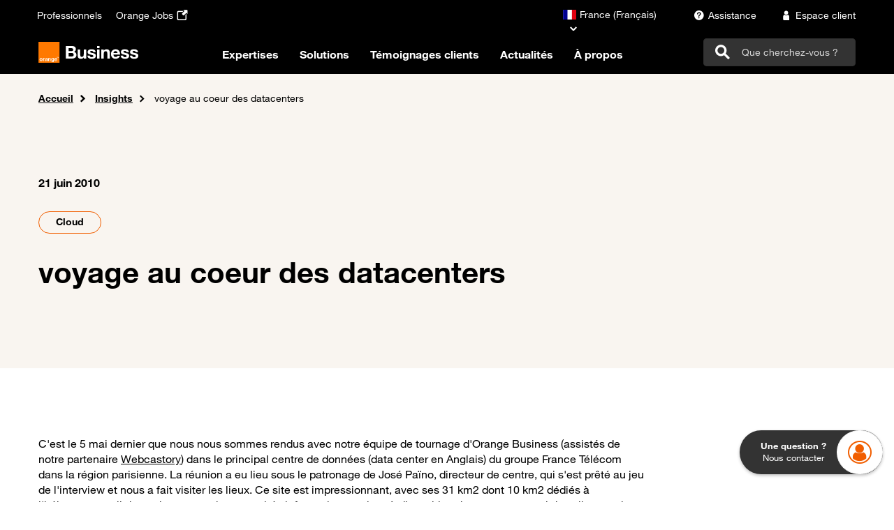

--- FILE ---
content_type: text/html; charset=UTF-8
request_url: https://www.orange-business.com/fr/blogs/cloud-computing/datacenter/voyage-au-coeur-des-datacenters
body_size: 26138
content:
<!DOCTYPE html>
<html lang="fr" dir="ltr" prefix="og: https://ogp.me/ns#">
  <head>
    <meta charset="utf-8">
<meta name="description" content="C'est le 5 mai dernier que nous nous sommes rendus avec notre &eacute;quipe de tournage d'Orange Business dans le principal centre de donn&eacute;es (data cente">
<link rel="canonical" href="https://www.orange-business.com/fr/blogs/cloud-computing/datacenter/voyage-au-coeur-des-datacenters">
<meta name="robots" content="index, follow">
<meta property="og:site_name" content="Orange Business">
<meta property="og:url" content="https://www.orange-business.com/fr/blogs/cloud-computing/datacenter/voyage-au-coeur-des-datacenters">
<meta property="og:title" content="voyage au coeur des datacenters">
<meta property="og:description" content="C'est le 5 mai dernier que nous nous sommes rendus avec notre &eacute;quipe de tournage d'Orange Business dans le principal centre de donn&eacute;es (data cente">
<meta property="og:image" content="https://www.orange-business.com/sites/default/files/new_applesnewworldenterpriseit.jpg">
<meta name="twitter:card" content="summary_large_image">
<meta name="twitter:description" content="C'est le 5 mai dernier que nous nous sommes rendus avec notre &eacute;quipe de tournage d'Orange Business dans le principal centre de donn&eacute;es (data cente">
<meta name="twitter:title" content="voyage au coeur des datacenters">
<meta name="twitter:image" content="https://www.orange-business.com/sites/default/files/new_applesnewworldenterpriseit.jpg">
<meta name="google-site-verification" content="0z0fMhsMtElpkNvsk-MXYPmEYShbqP-6dg6cxDvOgkk">
<meta name="yandex-verification" content="8a7708dcd8ad0d99">
<meta name="MobileOptimized" content="width">
<meta name="HandheldFriendly" content="true">
<meta name="viewport" content="width=device-width, initial-scale=1.0">
<link rel="icon" href="/themes/theme_one_i/favicon.ico" type="image/vnd.microsoft.icon">
<link rel="alternate" href="https://www.orange-business.com/fr/blogs/cloud-computing/datacenter/voyage-au-coeur-des-datacenters" hreflang="fr">

    <title>voyage au coeur des datacenters | Orange Business</title>
      <script type="text/javascript">    // Duration in milliseconds to wait while the Kameleoon application file is loaded
    var kameleoonLoadingTimeout = 1000;
    window.kameleoonQueue = window.kameleoonQueue || [];
    window.kameleoonStartLoadTime = new Date().getTime();
    if (! document.getElementById("kameleoonLoadingStyleSheet") && ! window.kameleoonDisplayPageTimeOut)
    {
      var kameleoonS = document.getElementsByTagName("script")[0];
      var kameleoonCc = "* { visibility: hidden !important; background-image: none !important; }";
      var kameleoonStn = document.createElement("style");
      kameleoonStn.type = "text/css";
      kameleoonStn.id = "kameleoonLoadingStyleSheet";
      if (kameleoonStn.styleSheet)
      {
        kameleoonStn.styleSheet.cssText = kameleoonCc;
      }
      else
      {
        kameleoonStn.appendChild(document.createTextNode(kameleoonCc));
      }
      kameleoonS.parentNode.insertBefore(kameleoonStn, kameleoonS);
      window.kameleoonDisplayPage = function(fromEngine)
      {
        if (!fromEngine)
        {
          window.kameleoonTimeout = true;
        }
        if (kameleoonStn.parentNode)
        {
          kameleoonStn.parentNode.removeChild(kameleoonStn);
        }
      };
      window.kameleoonDisplayPageTimeOut = window.setTimeout(window.kameleoonDisplayPage, kameleoonLoadingTimeout);
    }</script>

  <script type="text/javascript" src="//bfof8e4rcu.kameleoon.eu/kameleoon.js" async="true" fetchpriority="high"></script>

    <link rel="stylesheet" media="all" href="/sites/default/files/css/css_czAHdLDdNxVAalOnVjso7lNOgex5prxEwCpSr0siw2Q.css?delta=0&amp;language=fr&amp;theme=theme_one_i&amp;include=eJxNzEsOwyAMANELkfhIyID5qA5Gtlnk9k2lSu1y3mIEU8wvKsNFQf7idLoWo5OFD1eV6VLryASVsVlYqNgUVzcouhfy-ZNzz7UTD-tUgt32vCChUfBOF8Uk8lABkzyQE-rXZVIc0FgS8mF-85jtDQvWP0I">
<link rel="stylesheet" media="all" href="/sites/default/files/css/css_o3_VT367b1HnzJWgUJkbfbJSZdD6WlNFswuD-vKGpKA.css?delta=1&amp;language=fr&amp;theme=theme_one_i&amp;include=eJxNzEsOwyAMANELkfhIyID5qA5Gtlnk9k2lSu1y3mIEU8wvKsNFQf7idLoWo5OFD1eV6VLryASVsVlYqNgUVzcouhfy-ZNzz7UTD-tUgt32vCChUfBOF8Uk8lABkzyQE-rXZVIc0FgS8mF-85jtDQvWP0I">

    
    <meta property="og:locale" content="">
    <meta property="og:type" content="website">
              <style>html[data-once*="claroDetails"] .form-item--shared-language-sv,
html[data-once*="claroDetails"] .form-item--shared-language-nb { display:none;}.item_mega_menu .sous-items .card-infos .card-teaser,
.item_mega_menu .sous-items .card-infos .card-title {
    display: -webkit-box;
    -webkit-box-orient: vertical;
    overflow: hidden;
}

#mega-level-3-collapse .sous-items .card-infos .card-title {
  -webkit-box-orient: initial;
}

.item_mega_menu .sous-items .card-infos .card-teaser {
    -webkit-line-clamp: 3;
}

.item_mega_menu .sous-items .card-infos .card-title {
    -webkit-line-clamp: 2;
}
#item-1-5 p.card-teaser,
#item-2-5 p.card-teaser { display:none;}.alert.alert-success.alert-dismissible {
    font-weight: bold;
    background: #ffcd0b;
    border: none;
    display: flex;
    align-items: flex-end;
    justify-content: center;
}
.alert.alert-success.alert-dismissible .sr-only,
.alert.alert-success.alert-dismissible .icon {
    display: none;
}


.alert.alert-success.alert-dismissible.message-shared-url li.item.item--message:last-child {
    margin-top: 2rem;
    display: flex;
    align-items: flex-end;
}
.alert.alert-success.alert-dismissible .icon.icon-bookmark-smart {
    font-size: 26px;
    border: 1px solid #000;
    padding: 9px;
    border-radius: 5px;
    margin-left: 2rem;
    cursor: pointer;
}


.bs-tooltip-top .arrow::before, .bs-tooltip-auto[x-placement^=top] .arrow::before {
    border-top-color: #000;
}
.tooltip-inner {
    border: 1px solid #000;
}#block-mainnavigationen .items_wysiwyg_container .row.container-fluid-navbar, #block-mainnavigationfr .items_wysiwyg_container .row.container-fluid-navbar {
margin-left:0;
margin-right:0;
} </style>
              </head>
  <body class="path-node page-node-type-blog-post">
    <a href="#main-content" class="visually-hidden focusable skip-link">
      Passer au contenu principal
    </a>
    
      <div class="dialog-off-canvas-main-canvas" data-off-canvas-main-canvas>
    
  <header id="navbar" role="banner">
                  

  <div class="region region-header">
    
    <div class="site-width">
      <div class="container-fluid">
                <nav class="menu-top-navbar navbar navbar-dark bg-dark navbar-expand-md supra justify-content-between" aria-label="Top navigation">

                                              <nav role="navigation" aria-labelledby="block-theme-one-i-topnavbarfr-menu" id="block-theme-one-i-topnavbarfr" class="hub_menu_top_navbar">
        
                

              <ul class="navbar-nav top-navbar-left">
    
                              <li class="nav-item navbar-fr icomoon_icon_menu mb-2 mb-lg-0">
                <a href="https://pro.orange.fr/" target="_self" data-menu="menu-top-navbar-left" data-analytics-zone="Header" data-analytics-name="Professionnels" data-analytics-label="" data-menu-item-icon="" onmousedown="utag_link(utag_data.titre_page, 'surheader', 'Professionnels', '');" class="nav-link">

    <span class="order-1"> Professionnels </span>

    
      </a>

                  </li>
                              <li class="nav-item navbar-fr icomoon_icon_menu mb-2 mb-lg-0">
                <a href="https://orange.jobs/" target="_blank" aria-label="Orange Jobs - ouverture dans un nouvel onglet" data-menu="menu-top-navbar-left" data-analytics-zone="Header" data-analytics-name="Orange Jobs" data-analytics-label="" data-menu-item-icon="icomoon-external-link-icon" onmousedown="utag_link(utag_data.titre_page, 'surheader', 'Orange Jobs', '');" class="nav-link">

    <span class="order-1"> Orange Jobs </span>

          <span class="icomoon-external-link-icon icon icomoon order-2"></span>
    
      </a>

                  </li>
        </ul>
  


    </nav>

                                                                                                                                                              
                                                                                                                                                                                                      
                    <div class="d-flex">
                          


<nav id="block-theme-one-i-languageselector" class="block clearfix language-selector">
  
    

            <div class="dropdown">
        <button class="o-link-arrow down current-country" type="button" id="dropdown-block-theme-one-i-languageselector" data-toggle="dropdown" aria-haspopup="true" aria-expanded="false" data-current-country-name="France" data-current-country-code="fr">
              <span class="fi fi-fr"></span><span class="country-name">France (Fran&ccedil;ais)</span>

        </button>

        <div class="dropdown-menu bg-white" aria-labelledby="dropdown-block-theme-one-i-languageselector">
          <div class="countries">
            <form class="search-country-form px-1 mb-2">
              <div class="form-group">
                <input type="search" id="search-block-theme-one-i-languageselector" class="form-control form-control-empty form-control-icon" aria-labelledby="search-label-block-theme-one-i-languageselector">
                <label id="search-label-block-theme-one-i-languageselector" class="form-control-placeholder" for="search-block-theme-one-i-languageselector">
                  Cherchez votre pays
                </label>
                <button class="btn btn-icon" type="button">
                  <span class="icon icon-search" aria-hidden="true"></span>
                </button>
                <div class="form-control-help">
                  <a href="" class="country-not-found o-link-reverse py-0">
                    Je ne trouve pas mon pays</a>
                </div>
              </div>
            </form>

                                        <a href="/es" class="country" data-country-name="Argentina" data-country-code="ar" data-country-region="South America">
                    <span class="fi fi-ar"></span><span class="country-name">Argentina (Espa&ntilde;ol)</span>

              </a>
                                        <a href="/be-en" class="country" data-country-name="Belgium" data-country-code="be" data-country-region="Europe">
                    <span class="fi fi-be"></span><span class="country-name">Belgium (English)</span>

              </a>
                                        <a href="/br" class="country" data-country-name="Brasil" data-country-code="br" data-country-region="South America">
                    <span class="fi fi-br"></span><span class="country-name">Brasil (Portugu&ecirc;s)</span>

              </a>
                                        <a href="/es" class="country" data-country-name="Chile" data-country-code="cl" data-country-region="South America">
                    <span class="fi fi-cl"></span><span class="country-name">Chile (Espa&ntilde;ol)</span>

              </a>
                                        <a href="/es" class="country" data-country-name="Colombia" data-country-code="co" data-country-region="South America">
                    <span class="fi fi-co"></span><span class="country-name">Colombia (Espa&ntilde;ol)</span>

              </a>
                                        <a href="/es-es" class="country" data-country-name="Espa&ntilde;a" data-country-code="es" data-country-region="Europe">
                    <span class="fi fi-es"></span><span class="country-name">Espa&ntilde;a (Espa&ntilde;ol)</span>

              </a>
                                        <a href="/ja" class="country" data-country-name="Japan" data-country-code="jp" data-country-region="Japan">
                    <span class="fi fi-jp"></span><span class="country-name">Japan (&#26085;&#26412;&#35486;)</span>

              </a>
                                        <a href="/lu-en" class="country" data-country-name="Luxembourg" data-country-code="lu" data-country-region="Europe">
                    <span class="fi fi-lu"></span><span class="country-name">Luxembourg (English)</span>

              </a>
                                        <a href="/es" class="country" data-country-name="M&eacute;xico" data-country-code="mx" data-country-region="South America">
                    <span class="fi fi-mx"></span><span class="country-name">M&eacute;xico (Espa&ntilde;ol)</span>

              </a>
                                        <a href="/nl-en" class="country" data-country-name="Netherlands" data-country-code="nl" data-country-region="Europe">
                    <span class="fi fi-nl"></span><span class="country-name">Netherlands (English)</span>

              </a>
                                        <a href="/no-no" class="country" data-country-name="Norge" data-country-code="no" data-country-region="Europe">
                    <span class="fi fi-no"></span><span class="country-name">Norge (Norsk)</span>

              </a>
                                        <a href="/es" class="country" data-country-name="Per&uacute;" data-country-code="pe" data-country-region="South America">
                    <span class="fi fi-pe"></span><span class="country-name">Per&uacute; (Espa&ntilde;ol)</span>

              </a>
                                        <a href="/ch-de" class="country" data-country-name="Schweiz" data-country-code="ch" data-country-region="Europe">
                    <span class="fi fi-ch"></span><span class="country-name">Schweiz (Deutsch)</span>

              </a>
                                        <a href="/ch-fr" class="country" data-country-name="Suisse" data-country-code="ch" data-country-region="Europe">
                    <span class="fi fi-ch"></span><span class="country-name">Suisse (Fran&ccedil;ais)</span>

              </a>
                                        <a href="/se-sv" class="country" data-country-name="Sverige" data-country-code="se" data-country-region="Europe">
                    <span class="fi fi-se"></span><span class="country-name">Sverige (Svensk)</span>

              </a>
            
          </div>
          <a href="/en" class="fixed-country bg-greige" data-fixed-country-name="Global (English)" data-fixed-country-code="en">
                <span class="icomoon icomoon-international_globe"></span><span class="country-name">Global (English)</span>

          </a>
        </div>
      </div>
    
  </nav>


            
                                                                    <nav role="navigation" aria-labelledby="block-theme-one-i-toprightnavbarfr-menu" id="block-theme-one-i-toprightnavbarfr" class="hub_menu_top_right_navbar">
        
                

              <ul class="menu nav navbar-nav">
                                  <li class="link_icon_items icomoon_icon_menu">
                <a href="https://www.orange-business.com/fr/assistance" target="_self" data-menu="menu-top-navbar-right" data-analytics-zone="Header" data-analytics-name="Assistance" data-analytics-label="" data-menu-item-icon="icomoon icomoon-assistance" onmousedown="utag_link(utag_data.titre_page, 'surheader', 'Assistance', '');" class="nav-link">

    <span class="order-3"> Assistance </span>

          <span class="icomoon icomoon-assistance icon icomoon order-2"></span>
    
      </a>

                  </li>
                              <li class="link_icon_items icomoon_icon_menu">
                <a href="https://dro.orange-business.com/detrompeur/B2B?codeContexte=eceDefault" target="_self" data-menu="menu-top-navbar-right" data-analytics-zone="Header" data-analytics-name="Espace client" data-analytics-label="" data-menu-item-icon="icomoon icomoon-avatar" onmousedown="utag_link(utag_data.titre_page, 'surheader', 'Espace client', '');" class="nav-link">

    <span class="order-3"> Espace client </span>

          <span class="icomoon icomoon-avatar icon icomoon order-2"></span>
    
      </a>

                  </li>
      </ul>
  



    </nav>

                                                                                                                                                                                                                                                                                                                                                                            
            <div class="top_right_links">
                          </div>
          </div>
        </nav>
        
                <nav id="main_nav" class="main_nav navbar navbar-dark navbar-expand-md" role="navigation" aria-label="Main navigation">
          <div class="navbar-brand">
                                <a class="logo navbar-brand pull-left" href="https://www.orange-business.com/fr" title="Orange Business" data-analytics-zone="Menu" data-analytics-name="Orange Business" data-analytics-label="">
      <img class="large-logo d-none d-lg-block" src="/themes/theme_one_i/orange_business_master_logo_text_white.svg" alt="Accueil">
      <img class="small-logo d-lg-none" src="/themes/theme_one_i/orange_business_small_logo_text_white.svg" alt="Accueil">
    </a>
  
                      </div>

          <div class="mega-menu-desktop mega-menu">
                                                                                                                                                  <nav role="navigation" aria-labelledby="block-theme-one-i-mainnavigationfr-menu" id="block-theme-one-i-mainnavigationfr">
        
                  
              <ul class="navbar-nav d-none d-lg-flex">
    
                  <li class="nav-item dropdown">
        <a href="#mega-level-1-collapse" class="nav-link new-menu" data-toggle="collapse" role="menu" data-analytics-zone="Menu" data-analytics-name="Expertises" data-analytics-label="" data-menu-level="0" data-item-index="1">
          Expertises
        </a>
        <div class="item_mega_menu new_menu mega-menu-panel collapse row" id="mega-level-1-collapse">
            <div class="item_megamenu_list col-lg-4 pt-2 pb-4">
    <ul class="nav flex-column nav-pills" role="tablist" aria-orientation="vertical">
                                      
        <li class="nav-link-left">
          <button class="items nav-link active text-dark" id="v-pills-1-1-tab" data-toggle="pill" data-target="#item-1-1" type="button" role="tab" aria-controls="item-1-1" aria-selected="true" data-analytics-zone="Menu" data-analytics-name="Expertises" data-analytics-label="Infrastructure Digitale" data-menu-level="1" data-menu-sub-title="Infrastructure Digitale" data-menu-sub-url="/fr/enjeux/infrastructure-numerique-evolutive-reactive-securisee" data-menu-sub-url-title="Toute l'infrastructure digitale" data-hierarchy-index="1" data-item-index="1.1">
            Infrastructure Digitale
          </button>
        </li>
                                      
        <li class="nav-link-left">
          <button class="items nav-link  text-dark" id="v-pills-2-1-tab" data-toggle="pill" data-target="#item-2-1" type="button" role="tab" aria-controls="item-2-1" aria-selected="false" data-analytics-zone="Menu" data-analytics-name="Expertises" data-analytics-label="Data &amp; IA" data-menu-level="1" data-menu-sub-title="Data &amp; IA" data-menu-sub-url="/fr/expertises/data-ia" data-menu-sub-url-title="Toute la Data et l'IA" data-hierarchy-index="1" data-item-index="1.2">
            Data &amp; IA
          </button>
        </li>
                                      
        <li class="nav-link-left">
          <button class="items nav-link  text-dark" id="v-pills-3-1-tab" data-toggle="pill" data-target="#item-3-1" type="button" role="tab" aria-controls="item-3-1" aria-selected="false" data-analytics-zone="Menu" data-analytics-name="Expertises" data-analytics-label="Exp&eacute;rience Employ&eacute;" data-menu-level="1" data-menu-sub-title="Exp&eacute;rience Employ&eacute;" data-menu-sub-url="/fr/enjeux/dynamiser-environnement-travail-digital" data-menu-sub-url-title="Toute l'exp&eacute;rience des employ&eacute;s" data-hierarchy-index="1" data-item-index="1.3">
            Exp&eacute;rience Employ&eacute;
          </button>
        </li>
                                      
        <li class="nav-link-left">
          <button class="items nav-link  text-dark" id="v-pills-4-1-tab" data-toggle="pill" data-target="#item-4-1" type="button" role="tab" aria-controls="item-4-1" aria-selected="false" data-analytics-zone="Menu" data-analytics-name="Expertises" data-analytics-label="Exp&eacute;rience Client " data-menu-level="1" data-menu-sub-title="Exp&eacute;rience Client " data-menu-sub-url="/fr/enjeux/ameliorer-experience-client" data-menu-sub-url-title="Toute l'exp&eacute;rience des clients" data-hierarchy-index="1" data-item-index="1.4">
            Exp&eacute;rience Client 
          </button>
        </li>
                                      
        <li class="nav-link-left">
          <button class="items nav-link  text-dark" id="v-pills-5-1-tab" data-toggle="pill" data-target="#item-5-1" type="button" role="tab" aria-controls="item-5-1" aria-selected="false" data-analytics-zone="Menu" data-analytics-name="Expertises" data-analytics-label="Exp&eacute;rience Op&eacute;rationnelle" data-menu-level="1" data-menu-sub-title="Exp&eacute;rience Op&eacute;rationnelle" data-menu-sub-url="/fr/enjeux/experience-operationnelle-optimiser-industrie-digitalisation-outils-processus" data-menu-sub-url-title="Toute l'exp&eacute;rience op&eacute;rationnelle" data-hierarchy-index="1" data-item-index="1.5">
            Exp&eacute;rience Op&eacute;rationnelle
          </button>
        </li>
                                      
        <li class="nav-link-left">
          <button class="items nav-link  text-dark" id="v-pills-6-1-tab" data-toggle="pill" data-target="#item-6-1" type="button" role="tab" aria-controls="item-6-1" aria-selected="false" data-analytics-zone="Menu" data-analytics-name="Expertises" data-analytics-label="Confiance Num&eacute;rique" data-menu-level="1" data-menu-sub-title="Confiance Num&eacute;rique" data-menu-sub-url="/fr/enjeux/batir-environnement-numerique-confiance" data-menu-sub-url-title="Toute la confiance num&eacute;rique" data-hierarchy-index="1" data-item-index="1.6">
            Confiance Num&eacute;rique
          </button>
        </li>
                                      
        <li class="nav-link-left">
          <button class="items nav-link  text-dark" id="v-pills-7-1-tab" data-toggle="pill" data-target="#item-7-1" type="button" role="tab" aria-controls="item-7-1" aria-selected="false" data-analytics-zone="Menu" data-analytics-name="Expertises" data-analytics-label="Num&eacute;rique Responsable " data-menu-level="1" data-menu-sub-title="Num&eacute;rique Responsable " data-menu-sub-url="/fr/enjeux/transformation-durable-numerique-responsable" data-menu-sub-url-title="Tout le num&eacute;rique responsable" data-hierarchy-index="1" data-item-index="1.7">
            Num&eacute;rique Responsable 
          </button>
        </li>
                                      
        <li class="nav-link-left">
          <button class="items nav-link  text-dark" id="v-pills-8-1-tab" data-toggle="pill" data-target="#item-8-1" type="button" role="tab" aria-controls="item-8-1" aria-selected="false" data-analytics-zone="Menu" data-analytics-name="Expertises" data-analytics-label="Cybers&eacute;curit&eacute;" data-menu-level="1" data-menu-sub-title="Cybers&eacute;curit&eacute;" data-menu-sub-url="/fr/enjeux/securisez-entreprise" data-menu-sub-url-title="Toute la cybers&eacute;curit&eacute;" data-hierarchy-index="1" data-item-index="1.8">
            Cybers&eacute;curit&eacute;
          </button>
        </li>
          </ul>
  </div>

  <div class="tab-content sous-items col-lg-8 bg-greige pt-2 pb-4 pl-2">
                  <div class="tab-pane show active" id="item-1-1" role="tabpanel" aria-hidden="true" aria-labelledby="v-pills-item-1-1-tab">
                    
                      <div class="h4 mb-1 pt-0 pb-0"> Infrastructure Digitale </div>
          
          <div class="row">
                                                                            <div class="sous-items col-4">
                    

  <div class="position-relative target-svg-card">
          <div class="target-svg">
                              <div class="field field--name-field-logo field--type-entity-reference field--label-hidden field--item">

  <div>
      <svg-logo src="/sites/default/files/Digital%20consulting_0_0.svg"></svg-logo>
  </div>
</div>
      
              </div>
        <div class="card-infos">
              <span class="card-title h3">Digital Consulting</span>
            <p class="card-teaser text-gray3 m-0 p-0">Profitez de notre expertise et de nos innovations en mati&egrave;re de conseil en num&eacute;rique pour une transition en douceur vers des op&eacute;rations optimis&eacute;es.</p>
    </div>
    <a class="stretched-link" href="/fr/enjeux/infrastructure-numerique-evolutive-reactive-securisee/digital-consulting" data-analytics-zone="Menu" data-analytics-name="Infrastructure Digitale" data-analytics-label="Digital Consulting" data-menu-level="2" data-menu-item-teaser="Profitez de notre expertise et de nos innovations en mati&egrave;re de conseil en num&eacute;rique pour une transition en douceur vers des op&eacute;rations optimis&eacute;es." data-menu-item-url="/fr/enjeux/infrastructure-numerique-evolutive-reactive-securisee/digital-consulting" data-item-index="1.1.1" data-hierarchy-index="1.1" data-menu-item-logo="true">
            <span class="visually-hidden">
        Lien vers Digital Consulting
      </span>
    </a>
  </div>


                  </div>
                                                                                                          <div class="sous-items col-4">
                    

  <div class="position-relative target-svg-card">
          <div class="target-svg">
                              <div class="field field--name-field-logo field--type-entity-reference field--label-hidden field--item">

  <div>
      <svg-logo src="/sites/default/files/SASE_0_0.svg"></svg-logo>
  </div>
</div>
      
              </div>
        <div class="card-infos">
              <span class="card-title h3">SASE (Secured Access Service Edge)</span>
            <p class="card-teaser text-gray3 m-0 p-0">Permettez &agrave; vos &eacute;quipes de travailler de n'importe o&ugrave; gr&acirc;ce &agrave; un r&eacute;seau s&eacute;curis&eacute; et distribu&eacute; con&ccedil;u pour r&eacute;pondre &agrave; vos besoins.</p>
    </div>
    <a class="stretched-link" href="/fr/enjeux/infrastructure-numerique-evolutive-reactive-securisee/sase-secured-access-service-edge" data-analytics-zone="Menu" data-analytics-name="Infrastructure Digitale" data-analytics-label="SASE (Secured Access Service Edge)" data-menu-level="2" data-menu-item-teaser="Permettez &agrave; vos &eacute;quipes de travailler de n'importe o&ugrave; gr&acirc;ce &agrave; un r&eacute;seau s&eacute;curis&eacute; et distribu&eacute; con&ccedil;u pour r&eacute;pondre &agrave; vos besoins." data-menu-item-url="/fr/enjeux/infrastructure-numerique-evolutive-reactive-securisee/sase-secured-access-service-edge" data-item-index="1.1.2" data-hierarchy-index="1.1" data-menu-item-logo="true">
            <span class="visually-hidden">
        Lien vers SASE (Secured Access Service Edge)
      </span>
    </a>
  </div>


                  </div>
                                                                                                          <div class="sous-items col-4">
                    

  <div class="position-relative target-svg-card">
          <div class="target-svg">
                              <div class="field field--name-field-logo field--type-entity-reference field--label-hidden field--item">

  <div>
      <svg-logo src="/sites/default/files/Cloud%20networking_0_0.svg"></svg-logo>
  </div>
</div>
      
              </div>
        <div class="card-infos">
              <span class="card-title h3">Cloud Networking</span>
            <p class="card-teaser text-gray3 m-0 p-0">Nous concevons, construisons et g&eacute;rons avec vous une infrastructure cloud s&eacute;curis&eacute;e, &eacute;volutive, automatis&eacute;e et fiable.</p>
    </div>
    <a class="stretched-link" href="/fr/enjeux/infrastructure-numerique-evolutive-reactive-securisee/cloud-networking" data-analytics-zone="Menu" data-analytics-name="Infrastructure Digitale" data-analytics-label="Cloud Networking" data-menu-level="2" data-menu-item-teaser="Nous concevons, construisons et g&eacute;rons avec vous une infrastructure cloud s&eacute;curis&eacute;e, &eacute;volutive, automatis&eacute;e et fiable." data-menu-item-url="/fr/enjeux/infrastructure-numerique-evolutive-reactive-securisee/cloud-networking" data-item-index="1.1.3" data-hierarchy-index="1.1" data-menu-item-logo="true">
            <span class="visually-hidden">
        Lien vers Cloud Networking
      </span>
    </a>
  </div>


                  </div>
                                                                                                          <div class="sous-items col-4">
                    

  <div class="position-relative target-svg-card">
          <div class="target-svg">
                              <div class="field field--name-field-logo field--type-entity-reference field--label-hidden field--item">

  <div>
      <svg-logo src="/sites/default/files/Optimisation%20multicloud_0_0.svg"></svg-logo>
  </div>
</div>
      
              </div>
        <div class="card-infos">
              <span class="card-title h3">Optimisation multicloud</span>
            <p class="card-teaser text-gray3 m-0 p-0">L'optimisation multicloud permet l&rsquo;adaptation de la strat&eacute;gie cloud aux besoins sp&eacute;cifiques, en optimisant les performances et la rentabilit&eacute;. </p>
    </div>
    <a class="stretched-link" href="/fr/enjeux/infrastructure-numerique-evolutive-reactive-securisee/optimisation-multicloud" data-analytics-zone="Menu" data-analytics-name="Infrastructure Digitale" data-analytics-label="Optimisation multicloud" data-menu-level="2" data-menu-item-teaser="L'optimisation multicloud permet l&rsquo;adaptation de la strat&eacute;gie cloud aux besoins sp&eacute;cifiques, en optimisant les performances et la rentabilit&eacute;. " data-menu-item-url="/fr/enjeux/infrastructure-numerique-evolutive-reactive-securisee/optimisation-multicloud" data-item-index="1.1.4" data-hierarchy-index="1.1" data-menu-item-logo="true">
            <span class="visually-hidden">
        Lien vers Optimisation multicloud
      </span>
    </a>
  </div>


                  </div>
                                                    </div>
                      <a class="o-link-arrow link_menu_level_2 mt-1" href="/fr/enjeux/infrastructure-numerique-evolutive-reactive-securisee">
              Toute l'infrastructure digitale
                          </a>
                  </div>
                        <div class="tab-pane " id="item-2-1" role="tabpanel" aria-hidden="false" aria-labelledby="v-pills-item-2-1-tab">
                    
                      <div class="h4 mb-1 pt-0 pb-0"> Data &amp; IA </div>
          
          <div class="row">
                                                                            <div class="sous-items col-4">
                    

  <div class="position-relative target-svg-card">
          <div class="target-svg">
                              <div class="field field--name-field-logo field--type-entity-reference field--label-hidden field--item">

  <div>
      <svg-logo src="/sites/default/files/AI%20strategy%20%26%20use%20case%20prioritization_0_0.svg"></svg-logo>
  </div>
</div>
      
              </div>
        <div class="card-infos">
              <span class="card-title h3">Intelligence Artificielle, IA&nbsp;G&eacute;n&eacute;rative, Agents : boostez la performance</span>
            <p class="card-teaser text-gray3 m-0 p-0">Chez Orange Business, nous vous accompagnons de bout en bout avec des solutions et services de confiance pour vous permettre de r&eacute;ussir votre strat&eacute;gie vos projets d&rsquo;Intelligence Artificielle.</p>
    </div>
    <a class="stretched-link" href="/fr/expertises/data-ia/ia-iagen" data-analytics-zone="Menu" data-analytics-name="Data &amp; IA" data-analytics-label="Intelligence Artificielle, IA&nbsp;G&eacute;n&eacute;rative, Agents : boostez la performance" data-menu-level="2" data-menu-item-teaser="Chez Orange Business, nous vous accompagnons de bout en bout avec des solutions et services de confiance pour vous permettre de r&eacute;ussir votre strat&eacute;gie vos projets d&rsquo;Intelligence Artificielle." data-menu-item-url="/fr/expertises/data-ia/ia-iagen" data-item-index="1.2.1" data-hierarchy-index="1.2" data-menu-item-logo="true">
            <span class="visually-hidden">
        Lien vers Intelligence Artificielle, IA&nbsp;G&eacute;n&eacute;rative, Agents : boostez la performance
      </span>
    </a>
  </div>


                  </div>
                                                                                                          <div class="sous-items col-4">
                    

  <div class="position-relative target-svg-card">
          <div class="target-svg">
                              <div class="field field--name-field-logo field--type-entity-reference field--label-hidden field--item">

  <div>
      <svg-logo src="/sites/default/files/data_gouvernance_0.svg"></svg-logo>
  </div>
</div>
      
              </div>
        <div class="card-infos">
              <span class="card-title h3">Data Management&#8239;: ma&icirc;trisez et optimisez votre capital de donn&eacute;es</span>
            <p class="card-teaser text-gray3 m-0 p-0">Gr&acirc;ce au Data Management vous g&eacute;rez, optimisez, cartographiez, prot&eacute;gez et homog&eacute;n&eacute;isez vos donn&eacute;es afin de garantir la qualit&eacute; des informations exploit&eacute;es dans votre SI, vos applications et vos outils d&rsquo;intelligence artificielle.</p>
    </div>
    <a class="stretched-link" href="/fr/expertises/data-ia/data-management" data-analytics-zone="Menu" data-analytics-name="Data &amp; IA" data-analytics-label="Data Management&#8239;: ma&icirc;trisez et optimisez votre capital de donn&eacute;es" data-menu-level="2" data-menu-item-teaser="Gr&acirc;ce au Data Management vous g&eacute;rez, optimisez, cartographiez, prot&eacute;gez et homog&eacute;n&eacute;isez vos donn&eacute;es afin de garantir la qualit&eacute; des informations exploit&eacute;es dans votre SI, vos applications et vos outils d&rsquo;intelligence artificielle." data-menu-item-url="/fr/expertises/data-ia/data-management" data-item-index="1.2.2" data-hierarchy-index="1.2" data-menu-item-logo="true">
            <span class="visually-hidden">
        Lien vers Data Management&#8239;: ma&icirc;trisez et optimisez votre capital de donn&eacute;es
      </span>
    </a>
  </div>


                  </div>
                                                                                                          <div class="sous-items col-4">
                    

  <div class="position-relative target-svg-card">
          <div class="target-svg">
                              <div class="field field--name-field-logo field--type-entity-reference field--label-hidden field--item">

  <div>
      <svg-logo src="/sites/default/files/Data%20culture_0_0.svg"></svg-logo>
  </div>
</div>
      
              </div>
        <div class="card-infos">
              <span class="card-title h3">Data Intelligence&#8239;: visualisez, analysez, d&eacute;cidez</span>
            <p class="card-teaser text-gray3 m-0 p-0">Notre accompagnement en Business Intelligence vous permet de mettre en place les processus, les outils et les m&eacute;thodes permettant de transformer vos donn&eacute;es brutes en information pertinente et strat&eacute;gique, facilitant ainsi la prise de d&eacute;cision, l'innovation et la cr&eacute;ation de valeur.</p>
    </div>
    <a class="stretched-link" href="/fr/expertises/data-ia/data-intelligence" data-analytics-zone="Menu" data-analytics-name="Data &amp; IA" data-analytics-label="Data Intelligence&#8239;: visualisez, analysez, d&eacute;cidez" data-menu-level="2" data-menu-item-teaser="Notre accompagnement en Business Intelligence vous permet de mettre en place les processus, les outils et les m&eacute;thodes permettant de transformer vos donn&eacute;es brutes en information pertinente et strat&eacute;gique, facilitant ainsi la prise de d&eacute;cision, l'innovation et la cr&eacute;ation de valeur." data-menu-item-url="/fr/expertises/data-ia/data-intelligence" data-item-index="1.2.3" data-hierarchy-index="1.2" data-menu-item-logo="true">
            <span class="visually-hidden">
        Lien vers Data Intelligence&#8239;: visualisez, analysez, d&eacute;cidez
      </span>
    </a>
  </div>


                  </div>
                                                                                                          <div class="sous-items col-4">
                    

  <div class="position-relative target-svg-card">
          <div class="target-svg">
                              <div class="field field--name-field-logo field--type-entity-reference field--label-hidden field--item">

  <div>
      <svg-logo src="/sites/default/files/Intelligence%20artificielle%20anim%C3%A9_0_0.svg"></svg-logo>
  </div>
</div>
      
              </div>
        <div class="card-infos">
              <span class="card-title h3">Data Architecture&#8239;: d&eacute;finissez et d&eacute;ployez votre plateforme technologique</span>
            <p class="card-teaser text-gray3 m-0 p-0">Notre approche alliant conseil et d&eacute;ploiement permet de disposer d&rsquo;une plateforme align&eacute;e avec vos objectifs m&eacute;tiers et technologiques pour vous aider &agrave; cr&eacute;er un environnement Data coh&eacute;rent, agile et performant, garantissant une exploitation optimale des donn&eacute;es.</p>
    </div>
    <a class="stretched-link" href="/fr/expertises/data-ia/data-architecture" data-analytics-zone="Menu" data-analytics-name="Data &amp; IA" data-analytics-label="Data Architecture&#8239;: d&eacute;finissez et d&eacute;ployez votre plateforme technologique" data-menu-level="2" data-menu-item-teaser="Notre approche alliant conseil et d&eacute;ploiement permet de disposer d&rsquo;une plateforme align&eacute;e avec vos objectifs m&eacute;tiers et technologiques pour vous aider &agrave; cr&eacute;er un environnement Data coh&eacute;rent, agile et performant, garantissant une exploitation optimale des donn&eacute;es." data-menu-item-url="/fr/expertises/data-ia/data-architecture" data-item-index="1.2.4" data-hierarchy-index="1.2" data-menu-item-logo="true">
            <span class="visually-hidden">
        Lien vers Data Architecture&#8239;: d&eacute;finissez et d&eacute;ployez votre plateforme technologique
      </span>
    </a>
  </div>


                  </div>
                                                    </div>
                      <a class="o-link-arrow link_menu_level_2 mt-1" href="/fr/expertises/data-ia">
              Toute la Data et l'IA
                          </a>
                  </div>
                        <div class="tab-pane " id="item-3-1" role="tabpanel" aria-hidden="false" aria-labelledby="v-pills-item-3-1-tab">
                    
                      <div class="h4 mb-1 pt-0 pb-0"> Exp&eacute;rience Employ&eacute; </div>
          
          <div class="row">
                                                                            <div class="sous-items col-4">
                    

  <div class="position-relative target-svg-card">
          <div class="target-svg">
                              <div class="field field--name-field-logo field--type-entity-reference field--label-hidden field--item">

  <div>
      <svg-logo src="/sites/default/files/Collaboration%20solution%20designed%20for%20your%20employees_0_1.svg"></svg-logo>
  </div>
</div>
      
              </div>
        <div class="card-infos">
              <span class="card-title h3">Mettre en place une solution de collaboration pens&eacute;e pour les employ&eacute;s</span>
            <p class="card-teaser text-gray3 m-0 p-0">Lib&eacute;rer les potentiels gr&acirc;ce &agrave; un environnement de travail collaboratif s&eacute;curis&eacute; et adapt&eacute; &agrave; chaque employ&eacute;.</p>
    </div>
    <a class="stretched-link" href="/fr/enjeux/dynamiser-environnement-travail-digital/solution-collaboration-employes" data-analytics-zone="Menu" data-analytics-name="Exp&eacute;rience Employ&eacute;" data-analytics-label="Mettre en place une solution de collaboration pens&eacute;e pour les employ&eacute;s" data-menu-level="2" data-menu-item-teaser="Lib&eacute;rer les potentiels gr&acirc;ce &agrave; un environnement de travail collaboratif s&eacute;curis&eacute; et adapt&eacute; &agrave; chaque employ&eacute;." data-menu-item-url="/fr/enjeux/dynamiser-environnement-travail-digital/solution-collaboration-employes" data-item-index="1.3.1" data-hierarchy-index="1.3" data-menu-item-logo="true">
            <span class="visually-hidden">
        Lien vers Mettre en place une solution de collaboration pens&eacute;e pour les employ&eacute;s
      </span>
    </a>
  </div>


                  </div>
                                                                                                          <div class="sous-items col-4">
                    

  <div class="position-relative target-svg-card">
          <div class="target-svg">
                              <div class="field field--name-field-logo field--type-entity-reference field--label-hidden field--item">

  <div>
      <svg-logo src="/sites/default/files/provide%20an%20outside%20employee%20experience_0_0.svg"></svg-logo>
  </div>
</div>
      
              </div>
        <div class="card-infos">
              <span class="card-title h3">Garantir la satisfaction des employ&eacute;s</span>
            <p class="card-teaser text-gray3 m-0 p-0">Dopez votre performance et votre attractivit&eacute; en garantissant un espace num&eacute;rique de travail performant, agile et innovant</p>
    </div>
    <a class="stretched-link" href="/fr/enjeux/dynamiser-environnement-travail-digital/garantir-satisfaction-employes" data-analytics-zone="Menu" data-analytics-name="Exp&eacute;rience Employ&eacute;" data-analytics-label="Garantir la satisfaction des employ&eacute;s" data-menu-level="2" data-menu-item-teaser="Dopez votre performance et votre attractivit&eacute; en garantissant un espace num&eacute;rique de travail performant, agile et innovant" data-menu-item-url="/fr/enjeux/dynamiser-environnement-travail-digital/garantir-satisfaction-employes" data-item-index="1.3.2" data-hierarchy-index="1.3" data-menu-item-logo="true">
            <span class="visually-hidden">
        Lien vers Garantir la satisfaction des employ&eacute;s
      </span>
    </a>
  </div>


                  </div>
                                                                                                          <div class="sous-items col-4">
                    

  <div class="position-relative target-svg-card">
          <div class="target-svg">
                              <div class="field field--name-field-logo field--type-entity-reference field--label-hidden field--item">

  <div>
      <svg-logo src="/sites/default/files/Enable%20efficient%20hybrid%20working_0_0.svg"></svg-logo>
  </div>
</div>
      
              </div>
        <div class="card-infos">
              <span class="card-title h3">Permettre un travail hybride efficace</span>
            <p class="card-teaser text-gray3 m-0 p-0">S&eacute;curisez et installez dans la dur&eacute;e les nouveaux modes de travail</p>
    </div>
    <a class="stretched-link" href="/fr/enjeux/dynamiser-environnement-travail-digital/permettre-travail-hybride-efficace" data-analytics-zone="Menu" data-analytics-name="Exp&eacute;rience Employ&eacute;" data-analytics-label="Permettre un travail hybride efficace" data-menu-level="2" data-menu-item-teaser="S&eacute;curisez et installez dans la dur&eacute;e les nouveaux modes de travail" data-menu-item-url="/fr/enjeux/dynamiser-environnement-travail-digital/permettre-travail-hybride-efficace" data-item-index="1.3.3" data-hierarchy-index="1.3" data-menu-item-logo="true">
            <span class="visually-hidden">
        Lien vers Permettre un travail hybride efficace
      </span>
    </a>
  </div>


                  </div>
                                                                                                          <div class="sous-items col-4">
                    

  <div class="position-relative target-svg-card">
          <div class="target-svg">
                              <div class="field field--name-field-logo field--type-entity-reference field--label-hidden field--item">

  <div>
      <svg-logo src="/sites/default/files/Digital%20workplace%20management_0_0.svg"></svg-logo>
  </div>
</div>
      
              </div>
        <div class="card-infos">
              <span class="card-title h3">G&eacute;rer la complexit&eacute; croissante du Digital Workplace</span>
            <p class="card-teaser text-gray3 m-0 p-0">R&eacute;ussir la transformation de la gestion de l'environnement de travail num&eacute;rique</p>
    </div>
    <a class="stretched-link" href="/fr/enjeux/dynamiser-environnement-travail-digital/gerer-complexite-croissante-digital-workplace" data-analytics-zone="Menu" data-analytics-name="Exp&eacute;rience Employ&eacute;" data-analytics-label="G&eacute;rer la complexit&eacute; croissante du Digital Workplace" data-menu-level="2" data-menu-item-teaser="R&eacute;ussir la transformation de la gestion de l'environnement de travail num&eacute;rique" data-menu-item-url="/fr/enjeux/dynamiser-environnement-travail-digital/gerer-complexite-croissante-digital-workplace" data-item-index="1.3.4" data-hierarchy-index="1.3" data-menu-item-logo="true">
            <span class="visually-hidden">
        Lien vers G&eacute;rer la complexit&eacute; croissante du Digital Workplace
      </span>
    </a>
  </div>


                  </div>
                                                                                                          <div class="sous-items col-4">
                    

  <div class="position-relative target-svg-card">
          <div class="target-svg">
                              <div class="field field--name-field-logo field--type-entity-reference field--label-hidden field--item">

  <div>
      <svg-logo src="/sites/default/files/Social%20and%20environmental%20objectives_0_0.svg"></svg-logo>
  </div>
</div>
      
              </div>
        <div class="card-infos">
              <span class="card-title h3">Responsabilit&eacute; et souverainet&eacute;</span>
            <p class="card-teaser text-gray3 m-0 p-0">B&acirc;tir un environnement de travail num&eacute;rique durable, inclusif et souverain</p>
    </div>
    <a class="stretched-link" href="/fr/enjeux/dynamiser-environnement-travail-digital/responsabilite-souverainete" data-analytics-zone="Menu" data-analytics-name="Exp&eacute;rience Employ&eacute;" data-analytics-label="Responsabilit&eacute; et souverainet&eacute;" data-menu-level="2" data-menu-item-teaser="B&acirc;tir un environnement de travail num&eacute;rique durable, inclusif et souverain" data-menu-item-url="/fr/enjeux/dynamiser-environnement-travail-digital/responsabilite-souverainete" data-item-index="1.3.5" data-hierarchy-index="1.3" data-menu-item-logo="true">
            <span class="visually-hidden">
        Lien vers Responsabilit&eacute; et souverainet&eacute;
      </span>
    </a>
  </div>


                  </div>
                                                    </div>
                      <a class="o-link-arrow link_menu_level_2 mt-1" href="/fr/enjeux/dynamiser-environnement-travail-digital">
              Toute l'exp&eacute;rience des employ&eacute;s
                          </a>
                  </div>
                        <div class="tab-pane " id="item-4-1" role="tabpanel" aria-hidden="false" aria-labelledby="v-pills-item-4-1-tab">
                    
                      <div class="h4 mb-1 pt-0 pb-0"> Exp&eacute;rience Client  </div>
          
          <div class="row">
                                                                            <div class="sous-items col-4">
                    

  <div class="position-relative target-svg-card">
          <div class="target-svg">
                              <div class="field field--name-field-logo field--type-entity-reference field--label-hidden field--item">

  <div>
      <svg-logo src="/sites/default/files/Cognitive%20omnichannel%20customer%20experience_0_0.svg"></svg-logo>
  </div>
</div>
      
              </div>
        <div class="card-infos">
              <span class="card-title h3">L'exp&eacute;rience client omnicanale et cognitive</span>
            <p class="card-teaser text-gray3 m-0 p-0">Concentrez-vous sur l'omnicanalit&eacute; pour am&eacute;liorer la satisfaction client et l'exp&eacute;rience cognitive pour gagner en r&eacute;activit&eacute;</p>
    </div>
    <a class="stretched-link" href="/fr/enjeux/ameliorer-experience-client/experience-client-omnicanale-cognitive" data-analytics-zone="Menu" data-analytics-name="Exp&eacute;rience Client " data-analytics-label="L'exp&eacute;rience client omnicanale et cognitive" data-menu-level="2" data-menu-item-teaser="Concentrez-vous sur l'omnicanalit&eacute; pour am&eacute;liorer la satisfaction client et l'exp&eacute;rience cognitive pour gagner en r&eacute;activit&eacute;" data-menu-item-url="/fr/enjeux/ameliorer-experience-client/experience-client-omnicanale-cognitive" data-item-index="1.4.1" data-hierarchy-index="1.4" data-menu-item-logo="true">
            <span class="visually-hidden">
        Lien vers L'exp&eacute;rience client omnicanale et cognitive
      </span>
    </a>
  </div>


                  </div>
                                                                                                          <div class="sous-items col-4">
                    

  <div class="position-relative target-svg-card">
          <div class="target-svg">
                              <div class="field field--name-field-logo field--type-entity-reference field--label-hidden field--item">

  <div>
      <svg-logo src="/sites/default/files/Digital%20omnipresence%20and%20data%20value%20creation_0_0.svg"></svg-logo>
  </div>
</div>
      
              </div>
        <div class="card-infos">
              <span class="card-title h3">L&rsquo;omnipr&eacute;sence digitale et la cr&eacute;ation de valeur par la donn&eacute;e</span>
            <p class="card-teaser text-gray3 m-0 p-0">Transformez votre entreprise gr&acirc;ce &agrave; l'omnipr&eacute;sence digitale et la puissance des donn&eacute;es pour une exp&eacute;rience client personnalis&eacute;e exceptionnelle !</p>
    </div>
    <a class="stretched-link" href="/fr/enjeux/ameliorer-experience-client/omnipresence-digitale-creation-valeur-par-donnee" data-analytics-zone="Menu" data-analytics-name="Exp&eacute;rience Client " data-analytics-label="L&rsquo;omnipr&eacute;sence digitale et la cr&eacute;ation de valeur par la donn&eacute;e" data-menu-level="2" data-menu-item-teaser="Transformez votre entreprise gr&acirc;ce &agrave; l'omnipr&eacute;sence digitale et la puissance des donn&eacute;es pour une exp&eacute;rience client personnalis&eacute;e exceptionnelle !" data-menu-item-url="/fr/enjeux/ameliorer-experience-client/omnipresence-digitale-creation-valeur-par-donnee" data-item-index="1.4.2" data-hierarchy-index="1.4" data-menu-item-logo="true">
            <span class="visually-hidden">
        Lien vers L&rsquo;omnipr&eacute;sence digitale et la cr&eacute;ation de valeur par la donn&eacute;e
      </span>
    </a>
  </div>


                  </div>
                                                                                                          <div class="sous-items col-4">
                    

  <div class="position-relative target-svg-card">
          <div class="target-svg">
                              <div class="field field--name-field-logo field--type-entity-reference field--label-hidden field--item">

  <div>
      <svg-logo src="/sites/default/files/Human%20interaction%20at%20the%20right%20time_0_0.svg"></svg-logo>
  </div>
</div>
      
              </div>
        <div class="card-infos">
              <span class="card-title h3">L'interaction humaine au bon moment</span>
            <p class="card-teaser text-gray3 m-0 p-0">Transformez votre exp&eacute;rience client avec l&rsquo;humain au c&oelig;ur. Trouvez le bon compromis en prenant en compte les &eacute;motions et les moments cl&eacute;s.</p>
    </div>
    <a class="stretched-link" href="/fr/enjeux/ameliorer-experience-client/interaction-humaine-bon-moment" data-analytics-zone="Menu" data-analytics-name="Exp&eacute;rience Client " data-analytics-label="L'interaction humaine au bon moment" data-menu-level="2" data-menu-item-teaser="Transformez votre exp&eacute;rience client avec l&rsquo;humain au c&oelig;ur. Trouvez le bon compromis en prenant en compte les &eacute;motions et les moments cl&eacute;s." data-menu-item-url="/fr/enjeux/ameliorer-experience-client/interaction-humaine-bon-moment" data-item-index="1.4.3" data-hierarchy-index="1.4" data-menu-item-logo="true">
            <span class="visually-hidden">
        Lien vers L'interaction humaine au bon moment
      </span>
    </a>
  </div>


                  </div>
                                                    </div>
                      <a class="o-link-arrow link_menu_level_2 mt-1" href="/fr/enjeux/ameliorer-experience-client">
              Toute l'exp&eacute;rience des clients
                          </a>
                  </div>
                        <div class="tab-pane " id="item-5-1" role="tabpanel" aria-hidden="false" aria-labelledby="v-pills-item-5-1-tab">
                    
                      <div class="h4 mb-1 pt-0 pb-0"> Exp&eacute;rience Op&eacute;rationnelle </div>
          
          <div class="row">
                                                                            <div class="sous-items col-4">
                    

  <div class="position-relative target-svg-card">
          <div class="target-svg">
                              <div class="field field--name-field-logo field--type-entity-reference field--label-hidden field--item">

  <div>
      <svg-logo src="/sites/default/files/Secure%20and%20flexible%20infrastructure_1_0.svg"></svg-logo>
  </div>
</div>
      
              </div>
        <div class="card-infos">
              <span class="card-title h3">Infrastructures flexibles et s&eacute;curis&eacute;es</span>
            <p class="card-teaser text-gray3 m-0 p-0">Concevez, d&eacute;ployez et assurez la maintenance des infrastructures indispensables &agrave; la digitalisation de vos processus, de vos outils et de vos produits</p>
    </div>
    <a class="stretched-link" href="/fr/enjeux/experience-operationnelle-optimiser-industrie-digitalisation-outils-processus/infrastructures-flexibles-securisees" data-analytics-zone="Menu" data-analytics-name="Exp&eacute;rience Op&eacute;rationnelle" data-analytics-label="Infrastructures flexibles et s&eacute;curis&eacute;es" data-menu-level="2" data-menu-item-teaser="Concevez, d&eacute;ployez et assurez la maintenance des infrastructures indispensables &agrave; la digitalisation de vos processus, de vos outils et de vos produits" data-menu-item-url="/fr/enjeux/experience-operationnelle-optimiser-industrie-digitalisation-outils-processus/infrastructures-flexibles-securisees" data-item-index="1.5.1" data-hierarchy-index="1.5" data-menu-item-logo="true">
            <span class="visually-hidden">
        Lien vers Infrastructures flexibles et s&eacute;curis&eacute;es
      </span>
    </a>
  </div>


                  </div>
                                                                                                          <div class="sous-items col-4">
                    

  <div class="position-relative target-svg-card">
          <div class="target-svg">
                              <div class="field field--name-field-logo field--type-entity-reference field--label-hidden field--item">

  <div>
      <svg-logo src="/sites/default/files/Operational%20efficiency_0_0.svg"></svg-logo>
  </div>
</div>
      
              </div>
        <div class="card-infos">
              <span class="card-title h3">Renforcer l'efficacit&eacute; op&eacute;rationnelle</span>
            <p class="card-teaser text-gray3 m-0 p-0">Am&eacute;liorez la qualit&eacute; et la productivit&eacute; gr&acirc;ce aux technologies qui apportent automatisation, supervision, digitalisation et optimisation</p>
    </div>
    <a class="stretched-link" href="/fr/enjeux/experience-operationnelle-optimiser-industrie-digitalisation-outils-processus/renforcer-efficacite-operationnelle" data-analytics-zone="Menu" data-analytics-name="Exp&eacute;rience Op&eacute;rationnelle" data-analytics-label="Renforcer l'efficacit&eacute; op&eacute;rationnelle" data-menu-level="2" data-menu-item-teaser="Am&eacute;liorez la qualit&eacute; et la productivit&eacute; gr&acirc;ce aux technologies qui apportent automatisation, supervision, digitalisation et optimisation" data-menu-item-url="/fr/enjeux/experience-operationnelle-optimiser-industrie-digitalisation-outils-processus/renforcer-efficacite-operationnelle" data-item-index="1.5.2" data-hierarchy-index="1.5" data-menu-item-logo="true">
            <span class="visually-hidden">
        Lien vers Renforcer l'efficacit&eacute; op&eacute;rationnelle
      </span>
    </a>
  </div>


                  </div>
                                                                                                          <div class="sous-items col-4">
                    

  <div class="position-relative target-svg-card">
          <div class="target-svg">
                              <div class="field field--name-field-logo field--type-entity-reference field--label-hidden field--item">

  <div>
      <svg-logo src="/sites/default/files/Assisted%20workers_0_0.svg"></svg-logo>
  </div>
</div>
      
              </div>
        <div class="card-infos">
              <span class="card-title h3">S&eacute;curit&eacute; et efficacit&eacute; de vos employ&eacute;s</span>
            <p class="card-teaser text-gray3 m-0 p-0">Mettez les technologies IT au service de la s&eacute;curit&eacute; et de l'efficacit&eacute; de vos employ&eacute;s</p>
    </div>
    <a class="stretched-link" href="/fr/enjeux/experience-operationnelle-optimiser-industrie-digitalisation-outils-processus/securite-efficacite-employes" data-analytics-zone="Menu" data-analytics-name="Exp&eacute;rience Op&eacute;rationnelle" data-analytics-label="S&eacute;curit&eacute; et efficacit&eacute; de vos employ&eacute;s" data-menu-level="2" data-menu-item-teaser="Mettez les technologies IT au service de la s&eacute;curit&eacute; et de l'efficacit&eacute; de vos employ&eacute;s" data-menu-item-url="/fr/enjeux/experience-operationnelle-optimiser-industrie-digitalisation-outils-processus/securite-efficacite-employes" data-item-index="1.5.3" data-hierarchy-index="1.5" data-menu-item-logo="true">
            <span class="visually-hidden">
        Lien vers S&eacute;curit&eacute; et efficacit&eacute; de vos employ&eacute;s
      </span>
    </a>
  </div>


                  </div>
                                                                                                          <div class="sous-items col-4">
                    

  <div class="position-relative target-svg-card">
          <div class="target-svg">
                              <div class="field field--name-field-logo field--type-entity-reference field--label-hidden field--item">

  <div>
      <svg-logo src="/sites/default/files/Connected%20smart%20products_0_0.svg"></svg-logo>
  </div>
</div>
      
              </div>
        <div class="card-infos">
              <span class="card-title h3">Produits intelligents connect&eacute;s</span>
            <p class="card-teaser text-gray3 m-0 p-0">Connecter vos produits pour repenser et valoriser vos services, et vos outils de production pour optimiser vos processus.</p>
    </div>
    <a class="stretched-link" href="/fr/enjeux/experience-operationnelle-optimiser-industrie-digitalisation-outils-processus/produits-intelligents-connectes" data-analytics-zone="Menu" data-analytics-name="Exp&eacute;rience Op&eacute;rationnelle" data-analytics-label="Produits intelligents connect&eacute;s" data-menu-level="2" data-menu-item-teaser="Connecter vos produits pour repenser et valoriser vos services, et vos outils de production pour optimiser vos processus." data-menu-item-url="/fr/enjeux/experience-operationnelle-optimiser-industrie-digitalisation-outils-processus/produits-intelligents-connectes" data-item-index="1.5.4" data-hierarchy-index="1.5" data-menu-item-logo="true">
            <span class="visually-hidden">
        Lien vers Produits intelligents connect&eacute;s
      </span>
    </a>
  </div>


                  </div>
                                                                                                          <div class="sous-items col-4">
                    

  <div class="position-relative target-svg-card">
          <div class="target-svg">
                              <div class="field field--name-field-logo field--type-entity-reference field--label-hidden field--item">

  <div>
      <svg-logo src="/sites/default/files/ESG%20performance_0_0.svg"></svg-logo>
  </div>
</div>
      
              </div>
        <div class="card-infos">
              <span class="card-title h3">Utiliser les donn&eacute;es pour piloter vos initiatives environnementales</span>
            <p class="card-teaser text-gray3 m-0 p-0">Mettre l'IT au service de votre performance environnementale, et &ecirc;tre accompagn&eacute; du choix des cas d&rsquo;usage &agrave; la mise en &oelig;uvre de solutions pragmatiques</p>
    </div>
    <a class="stretched-link" href="/fr/enjeux/experience-operationnelle-optimiser-industrie-digitalisation-outils-processus/utiliser-donnees-piloter-initiatives-environnementales" data-analytics-zone="Menu" data-analytics-name="Exp&eacute;rience Op&eacute;rationnelle" data-analytics-label="Utiliser les donn&eacute;es pour piloter vos initiatives environnementales" data-menu-level="2" data-menu-item-teaser="Mettre l'IT au service de votre performance environnementale, et &ecirc;tre accompagn&eacute; du choix des cas d&rsquo;usage &agrave; la mise en &oelig;uvre de solutions pragmatiques" data-menu-item-url="/fr/enjeux/experience-operationnelle-optimiser-industrie-digitalisation-outils-processus/utiliser-donnees-piloter-initiatives-environnementales" data-item-index="1.5.5" data-hierarchy-index="1.5" data-menu-item-logo="true">
            <span class="visually-hidden">
        Lien vers Utiliser les donn&eacute;es pour piloter vos initiatives environnementales
      </span>
    </a>
  </div>


                  </div>
                                                    </div>
                      <a class="o-link-arrow link_menu_level_2 mt-1" href="/fr/enjeux/experience-operationnelle-optimiser-industrie-digitalisation-outils-processus">
              Toute l'exp&eacute;rience op&eacute;rationnelle
                          </a>
                  </div>
                        <div class="tab-pane " id="item-6-1" role="tabpanel" aria-hidden="false" aria-labelledby="v-pills-item-6-1-tab">
                    
                      <div class="h4 mb-1 pt-0 pb-0"> Confiance Num&eacute;rique </div>
          
          <div class="row">
                                                                            <div class="sous-items col-4">
                    

  <div class="position-relative target-svg-card">
          <div class="target-svg">
                              <div class="field field--name-field-logo field--type-entity-reference field--label-hidden field--item">

  <div>
      <svg-logo src="/sites/default/files/Trust%20infrastructure_0_0.svg"></svg-logo>
  </div>
</div>
      
              </div>
        <div class="card-infos">
              <span class="card-title h3">S&rsquo;appuyer sur un socle d&rsquo;infrastructure r&eacute;silient et s&eacute;curis&eacute;</span>
            <p class="card-teaser text-gray3 m-0 p-0">Augmentez le niveau de confiance de votre connectivit&eacute; et infrastructure Cloud</p>
    </div>
    <a class="stretched-link" href="/fr/enjeux/batir-environnement-numerique-confiance/infrastructure-resilient-securise" data-analytics-zone="Menu" data-analytics-name="Confiance Num&eacute;rique" data-analytics-label="S&rsquo;appuyer sur un socle d&rsquo;infrastructure r&eacute;silient et s&eacute;curis&eacute;" data-menu-level="2" data-menu-item-teaser="Augmentez le niveau de confiance de votre connectivit&eacute; et infrastructure Cloud" data-menu-item-url="/fr/enjeux/batir-environnement-numerique-confiance/infrastructure-resilient-securise" data-item-index="1.6.1" data-hierarchy-index="1.6" data-menu-item-logo="true">
            <span class="visually-hidden">
        Lien vers S&rsquo;appuyer sur un socle d&rsquo;infrastructure r&eacute;silient et s&eacute;curis&eacute;
      </span>
    </a>
  </div>


                  </div>
                                                                                                          <div class="sous-items col-4">
                    

  <div class="position-relative target-svg-card">
          <div class="target-svg">
                              <div class="field field--name-field-logo field--type-entity-reference field--label-hidden field--item">

  <div>
      <svg-logo src="/sites/default/files/Trust%20data%20and%20AI_1_0.svg"></svg-logo>
  </div>
</div>
      
              </div>
        <div class="card-infos">
              <span class="card-title h3">Prot&eacute;ger vos donn&eacute;es et cr&eacute;er des IA responsables</span>
            <p class="card-teaser text-gray3 m-0 p-0">Mettez vos donn&eacute;es et vos IA au c&oelig;ur de votre strat&eacute;gie de confiance num&eacute;rique</p>
    </div>
    <a class="stretched-link" href="/fr/enjeux/batir-environnement-numerique-confiance/proteger-donnees-creer-ia-responsables" data-analytics-zone="Menu" data-analytics-name="Confiance Num&eacute;rique" data-analytics-label="Prot&eacute;ger vos donn&eacute;es et cr&eacute;er des IA responsables" data-menu-level="2" data-menu-item-teaser="Mettez vos donn&eacute;es et vos IA au c&oelig;ur de votre strat&eacute;gie de confiance num&eacute;rique" data-menu-item-url="/fr/enjeux/batir-environnement-numerique-confiance/proteger-donnees-creer-ia-responsables" data-item-index="1.6.2" data-hierarchy-index="1.6" data-menu-item-logo="true">
            <span class="visually-hidden">
        Lien vers Prot&eacute;ger vos donn&eacute;es et cr&eacute;er des IA responsables
      </span>
    </a>
  </div>


                  </div>
                                                                                                          <div class="sous-items col-4">
                    

  <div class="position-relative target-svg-card">
          <div class="target-svg">
                              <div class="field field--name-field-logo field--type-entity-reference field--label-hidden field--item">

  <div>
      <svg-logo src="/sites/default/files/Trust%20app_0_0.svg"></svg-logo>
  </div>
</div>
      
              </div>
        <div class="card-infos">
              <span class="card-title h3">Choisir les services adapt&eacute;s &agrave; la criticit&eacute; de vos activit&eacute;s</span>
            <p class="card-teaser text-gray3 m-0 p-0">Choisissez un partenaire de confiance pour l&rsquo;int&eacute;gration et la gestion de vos services et applications collaboratifs et m&eacute;tiers</p>
    </div>
    <a class="stretched-link" href="/fr/enjeux/batir-environnement-numerique-confiance/choisir-services-adaptes-criticite-activites" data-analytics-zone="Menu" data-analytics-name="Confiance Num&eacute;rique" data-analytics-label="Choisir les services adapt&eacute;s &agrave; la criticit&eacute; de vos activit&eacute;s" data-menu-level="2" data-menu-item-teaser="Choisissez un partenaire de confiance pour l&rsquo;int&eacute;gration et la gestion de vos services et applications collaboratifs et m&eacute;tiers" data-menu-item-url="/fr/enjeux/batir-environnement-numerique-confiance/choisir-services-adaptes-criticite-activites" data-item-index="1.6.3" data-hierarchy-index="1.6" data-menu-item-logo="true">
            <span class="visually-hidden">
        Lien vers Choisir les services adapt&eacute;s &agrave; la criticit&eacute; de vos activit&eacute;s
      </span>
    </a>
  </div>


                  </div>
                                                    </div>
                      <a class="o-link-arrow link_menu_level_2 mt-1" href="/fr/enjeux/batir-environnement-numerique-confiance">
              Toute la confiance num&eacute;rique
                          </a>
                  </div>
                        <div class="tab-pane " id="item-7-1" role="tabpanel" aria-hidden="false" aria-labelledby="v-pills-item-7-1-tab">
                    
                      <div class="h4 mb-1 pt-0 pb-0"> Num&eacute;rique Responsable  </div>
          
          <div class="row">
                                                                            <div class="sous-items col-4">
                    

  <div class="position-relative target-svg-card">
          <div class="target-svg">
                              <div class="field field--name-field-logo field--type-entity-reference field--label-hidden field--item">

  <div>
      <svg-logo src="/sites/default/files/IT%20for%20your%20ecological%20transition_0_0.svg"></svg-logo>
  </div>
</div>
      
              </div>
        <div class="card-infos">
              <span class="card-title h3">Utiliser l&rsquo;IT au service de votre transition &eacute;cologique</span>
            <p class="card-teaser text-gray3 m-0 p-0">R&eacute;duisez l&rsquo;empreinte environnementale de vos activit&eacute;s et assurez leur p&eacute;rennit&eacute; gr&acirc;ce au num&eacute;rique responsable</p>
    </div>
    <a class="stretched-link" href="/fr/enjeux/transformation-durable-numerique-responsable/utiliser-it-service-transition-ecologique" data-analytics-zone="Menu" data-analytics-name="Num&eacute;rique Responsable " data-analytics-label="Utiliser l&rsquo;IT au service de votre transition &eacute;cologique" data-menu-level="2" data-menu-item-teaser="R&eacute;duisez l&rsquo;empreinte environnementale de vos activit&eacute;s et assurez leur p&eacute;rennit&eacute; gr&acirc;ce au num&eacute;rique responsable" data-menu-item-url="/fr/enjeux/transformation-durable-numerique-responsable/utiliser-it-service-transition-ecologique" data-item-index="1.7.1" data-hierarchy-index="1.7" data-menu-item-logo="true">
            <span class="visually-hidden">
        Lien vers Utiliser l&rsquo;IT au service de votre transition &eacute;cologique
      </span>
    </a>
  </div>


                  </div>
                                                                                                          <div class="sous-items col-4">
                    

  <div class="position-relative target-svg-card">
          <div class="target-svg">
                              <div class="field field--name-field-logo field--type-entity-reference field--label-hidden field--item">

  <div>
      <svg-logo src="/sites/default/files/IT%20with%20reduced%20environmental%20impact_0_0.svg"></svg-logo>
  </div>
</div>
      
              </div>
        <div class="card-infos">
              <span class="card-title h3">Favoriser des produits et services IT &agrave; impact environnemental r&eacute;duit&nbsp;</span>
            <p class="card-teaser text-gray3 m-0 p-0">R&eacute;duisez l&rsquo;impact de votre IT dans votre bilan carbone et participer &agrave; l&rsquo;effort de sobri&eacute;t&eacute; num&eacute;rique </p>
    </div>
    <a class="stretched-link" href="/fr/enjeux/transformation-durable-numerique-responsable/favoriser-produits-services-it-impact" data-analytics-zone="Menu" data-analytics-name="Num&eacute;rique Responsable " data-analytics-label="Favoriser des produits et services IT &agrave; impact environnemental r&eacute;duit&nbsp;" data-menu-level="2" data-menu-item-teaser="R&eacute;duisez l&rsquo;impact de votre IT dans votre bilan carbone et participer &agrave; l&rsquo;effort de sobri&eacute;t&eacute; num&eacute;rique " data-menu-item-url="/fr/enjeux/transformation-durable-numerique-responsable/favoriser-produits-services-it-impact" data-item-index="1.7.2" data-hierarchy-index="1.7" data-menu-item-logo="true">
            <span class="visually-hidden">
        Lien vers Favoriser des produits et services IT &agrave; impact environnemental r&eacute;duit&nbsp;
      </span>
    </a>
  </div>


                  </div>
                                                    </div>
                      <a class="o-link-arrow link_menu_level_2 mt-1" href="/fr/enjeux/transformation-durable-numerique-responsable">
              Tout le num&eacute;rique responsable
                          </a>
                  </div>
                        <div class="tab-pane " id="item-8-1" role="tabpanel" aria-hidden="false" aria-labelledby="v-pills-item-8-1-tab">
                    
                      <div class="h4 mb-1 pt-0 pb-0"> Cybers&eacute;curit&eacute; </div>
          
          <div class="row">
                                                                            <div class="sous-items col-4">
                    


    <div class="position-relative target-svg-card">
        <div class="card-infos">
              <span class="card-title h3">S&eacute;curiser l'entreprise</span>
            <p class="card-teaser text-gray3 m-0 p-0"></p>
    </div>
    <a class="stretched-link" href="/fr/enjeux/securisez-entreprise" data-analytics-zone="Menu" data-analytics-name="Cybers&eacute;curit&eacute;" data-analytics-label="S&eacute;curiser l'entreprise" data-menu-level="2" data-menu-item-teaser="" data-menu-item-url="/fr/enjeux/securisez-entreprise" data-item-index="1.8.1" data-hierarchy-index="1.8" data-menu-item-logo="true">
            <span class="visually-hidden">
        Lien vers S&eacute;curiser l'entreprise
      </span>
    </a>
  </div>



                  </div>
                                                    </div>
                      <a class="o-link-arrow link_menu_level_2 mt-1" href="/fr/enjeux/securisez-entreprise">
              Toute la cybers&eacute;curit&eacute;
                          </a>
                  </div>
            </div>

        </div>
                        </li><li class="nav-item dropdown">
        <a href="#mega-level-2-collapse" class="nav-link new-menu" data-toggle="collapse" role="menu" data-analytics-zone="Menu" data-analytics-name="Solutions" data-analytics-label="" data-menu-level="0" data-item-index="2">
          Solutions
        </a>
        <div class="item_mega_menu new_menu mega-menu-panel collapse row" id="mega-level-2-collapse">
            <div class="item_megamenu_list col-lg-4 pt-2 pb-4">
    <ul class="nav flex-column nav-pills" role="tablist" aria-orientation="vertical">
                                      
        <li class="nav-link-left">
          <button class="items nav-link active text-dark" id="v-pills-1-2-tab" data-toggle="pill" data-target="#item-1-2" type="button" role="tab" aria-controls="item-1-2" aria-selected="true" data-analytics-zone="Menu" data-analytics-name="Solutions" data-analytics-label="Data, IA &amp; IoT" data-menu-level="1" data-menu-sub-title="Data, IA &amp; IoT" data-menu-sub-url="/fr/produits/categories/data-intelligence-et-iot" data-menu-sub-url-title="Tout voir" data-hierarchy-index="2" data-item-index="2.1" data-menu-product-number="18">
            Data, IA &amp; IoT
          </button>
        </li>
                                      
        <li class="nav-link-left">
          <button class="items nav-link  text-dark" id="v-pills-2-2-tab" data-toggle="pill" data-target="#item-2-2" type="button" role="tab" aria-controls="item-2-2" aria-selected="false" data-analytics-zone="Menu" data-analytics-name="Solutions" data-analytics-label="Internet &amp; R&eacute;seaux" data-menu-level="1" data-menu-sub-title="Internet &amp; R&eacute;seaux" data-menu-sub-url="/fr/produits/categories/internet-et-reseaux" data-menu-sub-url-title="Tout voir" data-hierarchy-index="2" data-item-index="2.2" data-menu-product-number="11">
            Internet &amp; R&eacute;seaux
          </button>
        </li>
                                      
        <li class="nav-link-left">
          <button class="items nav-link  text-dark" id="v-pills-3-2-tab" data-toggle="pill" data-target="#item-3-2" type="button" role="tab" aria-controls="item-3-2" aria-selected="false" data-analytics-zone="Menu" data-analytics-name="Solutions" data-analytics-label="T&eacute;l&eacute;phonie fixe &amp; voix" data-menu-level="1" data-menu-sub-title="T&eacute;l&eacute;phonie fixe &amp; voix" data-menu-sub-url="/fr/produits/categories/telephonie-fixe-et-voix" data-menu-sub-url-title="Tout voir" data-hierarchy-index="2" data-item-index="2.3" data-menu-product-number="6">
            T&eacute;l&eacute;phonie fixe &amp; voix
          </button>
        </li>
                                      
        <li class="nav-link-left">
          <button class="items nav-link  text-dark" id="v-pills-4-2-tab" data-toggle="pill" data-target="#item-4-2" type="button" role="tab" aria-controls="item-4-2" aria-selected="false" data-analytics-zone="Menu" data-analytics-name="Solutions" data-analytics-label="Mobilit&eacute;" data-menu-level="1" data-menu-sub-title="Mobilit&eacute;" data-menu-sub-url="/fr/produits/categories/mobilite" data-menu-sub-url-title="Tout voir" data-hierarchy-index="2" data-item-index="2.4" data-menu-product-number="29">
            Mobilit&eacute;
          </button>
        </li>
                                      
        <li class="nav-link-left">
          <button class="items nav-link  text-dark" id="v-pills-5-2-tab" data-toggle="pill" data-target="#item-5-2" type="button" role="tab" aria-controls="item-5-2" aria-selected="false" data-analytics-zone="Menu" data-analytics-name="Solutions" data-analytics-label="Collaboration &amp; T&eacute;l&eacute;travail" data-menu-level="1" data-menu-sub-title="Collaboration &amp; T&eacute;l&eacute;travail" data-menu-sub-url="/fr/produits/categories/collaboration-et-teletravail" data-menu-sub-url-title="Tout voir" data-hierarchy-index="2" data-item-index="2.5" data-menu-product-number="15">
            Collaboration &amp; T&eacute;l&eacute;travail
          </button>
        </li>
                                      
        <li class="nav-link-left">
          <button class="items nav-link  text-dark" id="v-pills-6-2-tab" data-toggle="pill" data-target="#item-6-2" type="button" role="tab" aria-controls="item-6-2" aria-selected="false" data-analytics-zone="Menu" data-analytics-name="Solutions" data-analytics-label="S&eacute;curit&eacute;" data-menu-level="1" data-menu-sub-title="S&eacute;curit&eacute;" data-menu-sub-url="/fr/produits/categories/securite" data-menu-sub-url-title="Tout voir" data-hierarchy-index="2" data-item-index="2.6" data-menu-product-number="18">
            S&eacute;curit&eacute;
          </button>
        </li>
                                      
        <li class="nav-link-left">
          <button class="items nav-link  text-dark" id="v-pills-7-2-tab" data-toggle="pill" data-target="#item-7-2" type="button" role="tab" aria-controls="item-7-2" aria-selected="false" data-analytics-zone="Menu" data-analytics-name="Solutions" data-analytics-label="Cloud" data-menu-level="1" data-menu-sub-title="Cloud" data-menu-sub-url="/fr/produits/categories/cloud" data-menu-sub-url-title="Tout voir" data-hierarchy-index="2" data-item-index="2.7" data-menu-product-number="12">
            Cloud
          </button>
        </li>
                                      
        <li class="nav-link-left">
          <button class="items nav-link  text-dark" id="v-pills-8-2-tab" data-toggle="pill" data-target="#item-8-2" type="button" role="tab" aria-controls="item-8-2" aria-selected="false" data-analytics-zone="Menu" data-analytics-name="Solutions" data-analytics-label="Relation client" data-menu-level="1" data-menu-sub-title="Relation client" data-menu-sub-url="/fr/produits/categories/relation-client" data-menu-sub-url-title="Tout voir" data-hierarchy-index="2" data-item-index="2.8" data-menu-product-number="25">
            Relation client
          </button>
        </li>
                                      
        <li class="nav-link-left">
          <button class="items nav-link  text-dark" id="v-pills-9-2-tab" data-toggle="pill" data-target="#item-9-2" type="button" role="tab" aria-controls="item-9-2" aria-selected="false" data-analytics-zone="Menu" data-analytics-name="Solutions" data-analytics-label="Conseil &amp; Transformation" data-menu-level="1" data-menu-sub-title="Conseil &amp; Transformation" data-menu-sub-url="/fr/produits/categories/conseil-et-transformation" data-menu-sub-url-title="Tout voir" data-hierarchy-index="2" data-item-index="2.9" data-menu-product-number="16">
            Conseil &amp; Transformation
          </button>
        </li>
          </ul>
  </div>

  <div class="tab-content sous-items col-lg-8 bg-greige pt-2 pb-4 pl-2">
                  <div class="tab-pane show active" id="item-1-2" role="tabpanel" aria-hidden="true" aria-labelledby="v-pills-item-1-2-tab">
                    
                      <div class="h4 mb-1 pt-0 pb-0"> Data, IA &amp; IoT </div>
          
          <div class="row">
                                                                            <div class="sous-items col-4">
                    


    <div class="position-relative target-svg-card">
          <div class="target-svg">
                              <div class="field field--name-field-logo field--type-entity-reference field--label-hidden field--item">

  <div>
      <svg-logo src="/sites/default/files/computer-vision.svg"></svg-logo>
  </div>
</div>
      
              </div>
        <div class="card-infos">
              <span class="card-title h3">Live Intelligence</span>
            <p class="card-teaser text-gray3 m-0 p-0">Optimiser l&rsquo;efficacit&eacute; op&eacute;rationnelle des &eacute;quipes avec l&rsquo;IA g&eacute;n&eacute;rative
</p>
    </div>
    <a class="stretched-link" href="/fr/solutions/data-ia-iot/live-intelligence" data-analytics-zone="Menu" data-analytics-name="Data, IA &amp; IoT" data-analytics-label="Live Intelligence" data-menu-level="2" data-menu-item-teaser="Optimiser l&rsquo;efficacit&eacute; op&eacute;rationnelle des &eacute;quipes avec l&rsquo;IA g&eacute;n&eacute;rative
" data-menu-item-url="/fr/solutions/data-ia-iot/live-intelligence" data-item-index="2.1.1" data-hierarchy-index="2.1" data-menu-item-logo="true">
            <span class="visually-hidden">
        Lien vers Live Intelligence
      </span>
    </a>
  </div>



                  </div>
                                                                                                          <div class="sous-items col-4">
                    


    <div class="position-relative target-svg-card">
          <div class="target-svg">
                              <div class="field field--name-field-logo field--type-entity-reference field--label-hidden field--item">

  <div>
      <svg-logo src="/sites/default/files/our_history.svg"></svg-logo>
  </div>
</div>
      
              </div>
        <div class="card-infos">
              <span class="card-title h3">Flux Vision</span>
            <p class="card-teaser text-gray3 m-0 p-0">Analyser les flux de population pour adapter au mieux votre activit&eacute;</p>
    </div>
    <a class="stretched-link" href="/fr/solutions/data-intelligence-iot/flux-vision" data-analytics-zone="Menu" data-analytics-name="Data, IA &amp; IoT" data-analytics-label="Flux Vision" data-menu-level="2" data-menu-item-teaser="Analyser les flux de population pour adapter au mieux votre activit&eacute;" data-menu-item-url="/fr/solutions/data-intelligence-iot/flux-vision" data-item-index="2.1.2" data-hierarchy-index="2.1" data-menu-item-logo="true">
            <span class="visually-hidden">
        Lien vers Flux Vision
      </span>
    </a>
  </div>



                  </div>
                                                                                                          <div class="sous-items col-4">
                    


    <div class="position-relative target-svg-card">
          <div class="target-svg">
                              <div class="field field--name-field-logo field--type-entity-reference field--label-hidden field--item">

  <div>
      <svg-logo src="/sites/default/files/Data%20%26%20IA%20-%20once_0_0.svg"></svg-logo>
  </div>
</div>
      
              </div>
        <div class="card-infos">
              <span class="card-title h3">Strat&eacute;gie Data &amp; IA</span>
            <p class="card-teaser text-gray3 m-0 p-0">De la d&eacute;finition &agrave; l&rsquo;ex&eacute;cution de votre strat&eacute;gie Data &amp; IA</p>
    </div>
    <a class="stretched-link" href="/fr/solutions/data-ia/strategie-data-ia" data-analytics-zone="Menu" data-analytics-name="Data, IA &amp; IoT" data-analytics-label="Strat&eacute;gie Data &amp; IA" data-menu-level="2" data-menu-item-teaser="De la d&eacute;finition &agrave; l&rsquo;ex&eacute;cution de votre strat&eacute;gie Data &amp; IA" data-menu-item-url="/fr/solutions/data-ia/strategie-data-ia" data-item-index="2.1.3" data-hierarchy-index="2.1" data-menu-item-logo="true">
            <span class="visually-hidden">
        Lien vers Strat&eacute;gie Data &amp; IA
      </span>
    </a>
  </div>



                  </div>
                                                                                                          <div class="sous-items col-4">
                    


    <div class="position-relative target-svg-card">
          <div class="target-svg">
                              <div class="field field--name-field-logo field--type-entity-reference field--label-hidden field--item">

  <div>
      <svg-logo src="/sites/default/files/Trust%20data%20and%20AI_1_0.svg"></svg-logo>
  </div>
</div>
      
              </div>
        <div class="card-infos">
              <span class="card-title h3">IA de confiance</span>
            <p class="card-teaser text-gray3 m-0 p-0">Solutions d&rsquo;intelligence artificielle s&eacute;curis&eacute;es, &eacute;thiques et performantes</p>
    </div>
    <a class="stretched-link" href="/fr/solutions/data-ia/ia-confiance" data-analytics-zone="Menu" data-analytics-name="Data, IA &amp; IoT" data-analytics-label="IA de confiance" data-menu-level="2" data-menu-item-teaser="Solutions d&rsquo;intelligence artificielle s&eacute;curis&eacute;es, &eacute;thiques et performantes" data-menu-item-url="/fr/solutions/data-ia/ia-confiance" data-item-index="2.1.4" data-hierarchy-index="2.1" data-menu-item-logo="true">
            <span class="visually-hidden">
        Lien vers IA de confiance
      </span>
    </a>
  </div>



                  </div>
                                                                                                          <div class="sous-items col-4">
                    


    <div class="position-relative target-svg-card">
          <div class="target-svg">
                              <div class="field field--name-field-logo field--type-entity-reference field--label-hidden field--item">

  <div>
      <svg-logo src="/sites/default/files/Data%20gouvernance_0_0.svg"></svg-logo>
  </div>
</div>
      
              </div>
        <div class="card-infos">
              <span class="card-title h3">Gouvernance des donn&eacute;es et conformit&eacute;</span>
            <p class="card-teaser text-gray3 m-0 p-0">Augmentez la ma&icirc;trise et l&rsquo;exploitabilit&eacute; de votre capital informationnel</p>
    </div>
    <a class="stretched-link" href="/fr/solutions/data-ia/gouvernance-donnees-et-conformite" data-analytics-zone="Menu" data-analytics-name="Data, IA &amp; IoT" data-analytics-label="Gouvernance des donn&eacute;es et conformit&eacute;" data-menu-level="2" data-menu-item-teaser="Augmentez la ma&icirc;trise et l&rsquo;exploitabilit&eacute; de votre capital informationnel" data-menu-item-url="/fr/solutions/data-ia/gouvernance-donnees-et-conformite" data-item-index="2.1.5" data-hierarchy-index="2.1" data-menu-item-logo="true">
            <span class="visually-hidden">
        Lien vers Gouvernance des donn&eacute;es et conformit&eacute;
      </span>
    </a>
  </div>



                  </div>
                                                                                                          <div class="sous-items col-4">
                    


    <div class="position-relative target-svg-card">
          <div class="target-svg">
                              <div class="field field--name-field-logo field--type-entity-reference field--label-hidden field--item">

  <div>
      <svg-logo src="/sites/default/files/Data%20%26%20ai%20architecture_0_0.svg"></svg-logo>
  </div>
</div>
      
              </div>
        <div class="card-infos">
              <span class="card-title h3">Plateforme Data &amp; IA</span>
            <p class="card-teaser text-gray3 m-0 p-0">Les fondations d&rsquo;une architecture socle data et IA performante</p>
    </div>
    <a class="stretched-link" href="/fr/solutions/data-ia/plateforme-data-ia" data-analytics-zone="Menu" data-analytics-name="Data, IA &amp; IoT" data-analytics-label="Plateforme Data &amp; IA" data-menu-level="2" data-menu-item-teaser="Les fondations d&rsquo;une architecture socle data et IA performante" data-menu-item-url="/fr/solutions/data-ia/plateforme-data-ia" data-item-index="2.1.6" data-hierarchy-index="2.1" data-menu-item-logo="true">
            <span class="visually-hidden">
        Lien vers Plateforme Data &amp; IA
      </span>
    </a>
  </div>



                  </div>
                                                    </div>
                      <a class="o-link-arrow link_menu_level_2 mt-1" href="/fr/produits/categories/data-intelligence-et-iot">
              Tout voir
                              (18)
                          </a>
                  </div>
                        <div class="tab-pane " id="item-2-2" role="tabpanel" aria-hidden="false" aria-labelledby="v-pills-item-2-2-tab">
                    
                      <div class="h4 mb-1 pt-0 pb-0"> Internet &amp; R&eacute;seaux </div>
          
          <div class="row">
                                                                            <div class="sous-items col-4">
                    


    <div class="position-relative target-svg-card">
          <div class="target-svg">
                              <div class="field field--name-field-logo field--type-entity-reference field--label-hidden field--item">

  <div>
      <svg-logo src="/sites/default/files/Flexible%20SD%20Wan_0_0.svg"></svg-logo>
  </div>
</div>
      
              </div>
        <div class="card-infos">
              <span class="card-title h3">Flexible SD-WAN</span>
            <p class="card-teaser text-gray3 m-0 p-0">Lib&eacute;rer le potentiel de votre r&eacute;seau en toute s&eacute;curit&eacute;</p>
    </div>
    <a class="stretched-link" href="/fr/solutions/internet-reseaux/flexible-sd-wan" data-analytics-zone="Menu" data-analytics-name="Internet &amp; R&eacute;seaux" data-analytics-label="Flexible SD-WAN" data-menu-level="2" data-menu-item-teaser="Lib&eacute;rer le potentiel de votre r&eacute;seau en toute s&eacute;curit&eacute;" data-menu-item-url="/fr/solutions/internet-reseaux/flexible-sd-wan" data-item-index="2.2.1" data-hierarchy-index="2.2" data-menu-item-logo="true">
            <span class="visually-hidden">
        Lien vers Flexible SD-WAN
      </span>
    </a>
  </div>



                  </div>
                                                                                                          <div class="sous-items col-4">
                    


    <div class="position-relative target-svg-card">
          <div class="target-svg">
                              <div class="field field--name-field-logo field--type-entity-reference field--label-hidden field--item">

  <div>
      <svg-logo src="/sites/default/files/Internet%20Platinum_0_0.svg"></svg-logo>
  </div>
</div>
      
              </div>
        <div class="card-infos">
              <span class="card-title h3">SD-WAN Essentials</span>
            <p class="card-teaser text-gray3 m-0 p-0">D&eacute;marrez votre transformation vers un r&eacute;seau virtuel chiffr&eacute; et s&eacute;curis&eacute;, en toute simplicit&eacute;, avec l&rsquo;approche One Box</p>
    </div>
    <a class="stretched-link" href="/fr/solutions/internet-reseaux/sd-wan-essentials" data-analytics-zone="Menu" data-analytics-name="Internet &amp; R&eacute;seaux" data-analytics-label="SD-WAN Essentials" data-menu-level="2" data-menu-item-teaser="D&eacute;marrez votre transformation vers un r&eacute;seau virtuel chiffr&eacute; et s&eacute;curis&eacute;, en toute simplicit&eacute;, avec l&rsquo;approche One Box" data-menu-item-url="/fr/solutions/internet-reseaux/sd-wan-essentials" data-item-index="2.2.2" data-hierarchy-index="2.2" data-menu-item-logo="true">
            <span class="visually-hidden">
        Lien vers SD-WAN Essentials
      </span>
    </a>
  </div>



                  </div>
                                                                                                          <div class="sous-items col-4">
                    


    <div class="position-relative target-svg-card">
          <div class="target-svg">
                              <div class="field field--name-field-logo field--type-entity-reference field--label-hidden field--item">

  <div>
      <svg-logo src="/sites/default/files/Business%20VPN_0_0.svg"></svg-logo>
  </div>
</div>
      
              </div>
        <div class="card-infos">
              <span class="card-title h3">Business VPN</span>
            <p class="card-teaser text-gray3 m-0 p-0">Un r&eacute;seau priv&eacute; d&rsquo;entreprise performant, s&eacute;curis&eacute; et accessible dans le monde entier</p>
    </div>
    <a class="stretched-link" href="/fr/solutions/internet-reseaux/business-vpn" data-analytics-zone="Menu" data-analytics-name="Internet &amp; R&eacute;seaux" data-analytics-label="Business VPN" data-menu-level="2" data-menu-item-teaser="Un r&eacute;seau priv&eacute; d&rsquo;entreprise performant, s&eacute;curis&eacute; et accessible dans le monde entier" data-menu-item-url="/fr/solutions/internet-reseaux/business-vpn" data-item-index="2.2.3" data-hierarchy-index="2.2" data-menu-item-logo="true">
            <span class="visually-hidden">
        Lien vers Business VPN
      </span>
    </a>
  </div>



                  </div>
                                                                                                          <div class="sous-items col-4">
                    


    <div class="position-relative target-svg-card">
          <div class="target-svg">
                              <div class="field field--name-field-logo field--type-entity-reference field--label-hidden field--item">

  <div>
      <svg-logo src="/sites/default/files/Flexible%20SD%20Branch_0_0.svg"></svg-logo>
  </div>
</div>
      
              </div>
        <div class="card-infos">
              <span class="card-title h3">Flexible SD-Branch</span>
            <p class="card-teaser text-gray3 m-0 p-0">G&eacute;rer l'ensemble de votre r&eacute;seau d'entreprise depuis une seule console s&eacute;curis&eacute;e accessible dans le cloud &agrave; moindre co&ucirc;t pour une exp&eacute;rience utilisateur optimale et une s&eacute;curit&eacute; sans faille</p>
    </div>
    <a class="stretched-link" href="/fr/solutions/internet-reseaux/flexible-sd-branch" data-analytics-zone="Menu" data-analytics-name="Internet &amp; R&eacute;seaux" data-analytics-label="Flexible SD-Branch" data-menu-level="2" data-menu-item-teaser="G&eacute;rer l'ensemble de votre r&eacute;seau d'entreprise depuis une seule console s&eacute;curis&eacute;e accessible dans le cloud &agrave; moindre co&ucirc;t pour une exp&eacute;rience utilisateur optimale et une s&eacute;curit&eacute; sans faille" data-menu-item-url="/fr/solutions/internet-reseaux/flexible-sd-branch" data-item-index="2.2.4" data-hierarchy-index="2.2" data-menu-item-logo="true">
            <span class="visually-hidden">
        Lien vers Flexible SD-Branch
      </span>
    </a>
  </div>



                  </div>
                                                                                                          <div class="sous-items col-4">
                    


    <div class="position-relative target-svg-card">
          <div class="target-svg">
                              <div class="field field--name-field-logo field--type-entity-reference field--label-hidden field--item">

  <div>
      <svg-logo src="/sites/default/files/Evolution%20Platform%20catalog_0_1.svg"></svg-logo>
  </div>
</div>
      
              </div>
        <div class="card-infos">
              <span class="card-title h3">Catalogue Evolution Platform</span>
            <p class="card-teaser text-gray3 m-0 p-0">Composez, d&eacute;ployez et g&eacute;rez facilement une plateforme de services de connectivit&eacute;, de cybers&eacute;curit&eacute; et de cloud, qui suit l'&eacute;volution des besoins de votre entreprise. 
</p>
    </div>
    <a class="stretched-link" href="/fr/solutions/internet-reseaux/catalogue-evolution-platform" data-analytics-zone="Menu" data-analytics-name="Internet &amp; R&eacute;seaux" data-analytics-label="Catalogue Evolution Platform" data-menu-level="2" data-menu-item-teaser="Composez, d&eacute;ployez et g&eacute;rez facilement une plateforme de services de connectivit&eacute;, de cybers&eacute;curit&eacute; et de cloud, qui suit l'&eacute;volution des besoins de votre entreprise. 
" data-menu-item-url="/fr/solutions/internet-reseaux/catalogue-evolution-platform" data-item-index="2.2.5" data-hierarchy-index="2.2" data-menu-item-logo="true">
            <span class="visually-hidden">
        Lien vers Catalogue Evolution Platform
      </span>
    </a>
  </div>



                  </div>
                                                                                                          <div class="sous-items col-4">
                    


    <div class="position-relative target-svg-card">
          <div class="target-svg">
                              <div class="field field--name-field-logo field--type-entity-reference field--label-hidden field--item">

  <div>
      <svg-logo src="/sites/default/files/cloud-computing.svg"></svg-logo>
  </div>
</div>
      
              </div>
        <div class="card-infos">
              <span class="card-title h3">Virtual Network Edge</span>
            <p class="card-teaser text-gray3 m-0 p-0">Lib&eacute;rez la puissance de la connectivit&eacute; virtualis&eacute;e &agrave; la p&eacute;riph&eacute;rie de votre r&eacute;seau</p>
    </div>
    <a class="stretched-link" href="/fr/solutions/internet-reseaux/virtual-network-edge" data-analytics-zone="Menu" data-analytics-name="Internet &amp; R&eacute;seaux" data-analytics-label="Virtual Network Edge" data-menu-level="2" data-menu-item-teaser="Lib&eacute;rez la puissance de la connectivit&eacute; virtualis&eacute;e &agrave; la p&eacute;riph&eacute;rie de votre r&eacute;seau" data-menu-item-url="/fr/solutions/internet-reseaux/virtual-network-edge" data-item-index="2.2.6" data-hierarchy-index="2.2" data-menu-item-logo="true">
            <span class="visually-hidden">
        Lien vers Virtual Network Edge
      </span>
    </a>
  </div>



                  </div>
                                                    </div>
                      <a class="o-link-arrow link_menu_level_2 mt-1" href="/fr/produits/categories/internet-et-reseaux">
              Tout voir
                              (11)
                          </a>
                  </div>
                        <div class="tab-pane " id="item-3-2" role="tabpanel" aria-hidden="false" aria-labelledby="v-pills-item-3-2-tab">
                    
                      <div class="h4 mb-1 pt-0 pb-0"> T&eacute;l&eacute;phonie fixe &amp; voix </div>
          
          <div class="row">
                                                                            <div class="sous-items col-4">
                    


    <div class="position-relative target-svg-card">
          <div class="target-svg">
                              <div class="field field--name-field-logo field--type-entity-reference field--label-hidden field--item">

  <div>
      <svg-logo src="/sites/default/files/Business%20talk%20ip_0_0.svg"></svg-logo>
  </div>
</div>
      
              </div>
        <div class="card-infos">
              <span class="card-title h3">Business Talk IP</span>
            <p class="card-teaser text-gray3 m-0 p-0">B&eacute;n&eacute;ficier de la voix sur IP sur tous vos sites en France et &agrave; l'international, pour tous types d'architectures et d'&eacute;quipements.
</p>
    </div>
    <a class="stretched-link" href="/fr/solutions/telephonie-fixe-voix/business-talk-ip" data-analytics-zone="Menu" data-analytics-name="T&eacute;l&eacute;phonie fixe &amp; voix" data-analytics-label="Business Talk IP" data-menu-level="2" data-menu-item-teaser="B&eacute;n&eacute;ficier de la voix sur IP sur tous vos sites en France et &agrave; l'international, pour tous types d'architectures et d'&eacute;quipements.
" data-menu-item-url="/fr/solutions/telephonie-fixe-voix/business-talk-ip" data-item-index="2.3.1" data-hierarchy-index="2.3" data-menu-item-logo="true">
            <span class="visually-hidden">
        Lien vers Business Talk IP
      </span>
    </a>
  </div>



                  </div>
                                                                                                          <div class="sous-items col-4">
                    


    <div class="position-relative target-svg-card">
          <div class="target-svg">
                              <div class="field field--name-field-logo field--type-entity-reference field--label-hidden field--item">

  <div>
      <svg-logo src="/sites/default/files/Ligne%20fixe%20business_0_0.svg"></svg-logo>
  </div>
</div>
      
              </div>
        <div class="card-infos">
              <span class="card-title h3">Ligne Fixe Business</span>
            <p class="card-teaser text-gray3 m-0 p-0">B&eacute;n&eacute;ficier d'une solution voix sur IP cl&eacute; en main pour vos usages voix et "sp&eacute;ciaux"</p>
    </div>
    <a class="stretched-link" href="/fr/solutions/internet-reseaux/ligne-fixe-business" data-analytics-zone="Menu" data-analytics-name="T&eacute;l&eacute;phonie fixe &amp; voix" data-analytics-label="Ligne Fixe Business" data-menu-level="2" data-menu-item-teaser="B&eacute;n&eacute;ficier d'une solution voix sur IP cl&eacute; en main pour vos usages voix et &quot;sp&eacute;ciaux&quot;" data-menu-item-url="/fr/solutions/internet-reseaux/ligne-fixe-business" data-item-index="2.3.2" data-hierarchy-index="2.3" data-menu-item-logo="true">
            <span class="visually-hidden">
        Lien vers Ligne Fixe Business
      </span>
    </a>
  </div>



                  </div>
                                                    </div>
                      <a class="o-link-arrow link_menu_level_2 mt-1" href="/fr/produits/categories/telephonie-fixe-et-voix">
              Tout voir
                              (6)
                          </a>
                  </div>
                        <div class="tab-pane " id="item-4-2" role="tabpanel" aria-hidden="false" aria-labelledby="v-pills-item-4-2-tab">
                    
                      <div class="h4 mb-1 pt-0 pb-0"> Mobilit&eacute; </div>
          
          <div class="row">
                                                                            <div class="sous-items col-4">
                    


    <div class="position-relative target-svg-card">
          <div class="target-svg">
                              <div class="field field--name-field-logo field--type-entity-reference field--label-hidden field--item">

  <div>
      <svg-logo src="/sites/default/files/Performance%20entreprise_0_0.svg"></svg-logo>
  </div>
</div>
      
              </div>
        <div class="card-infos">
              <span class="card-title h3">Performance Entreprises</span>
            <p class="card-teaser text-gray3 m-0 p-0">Rester connect&eacute; &agrave; vos clients en France et &agrave; l'international, et se projeter dans de nouveaux usages avec la 5G</p>
    </div>
    <a class="stretched-link" href="/fr/solutions/mobilite/performance-entreprises" data-analytics-zone="Menu" data-analytics-name="Mobilit&eacute;" data-analytics-label="Performance Entreprises" data-menu-level="2" data-menu-item-teaser="Rester connect&eacute; &agrave; vos clients en France et &agrave; l'international, et se projeter dans de nouveaux usages avec la 5G" data-menu-item-url="/fr/solutions/mobilite/performance-entreprises" data-item-index="2.4.1" data-hierarchy-index="2.4" data-menu-item-logo="true">
            <span class="visually-hidden">
        Lien vers Performance Entreprises
      </span>
    </a>
  </div>



                  </div>
                                                                                                          <div class="sous-items col-4">
                    


    <div class="position-relative target-svg-card">
          <div class="target-svg">
                  
              </div>
        <div class="card-infos">
              <span class="card-title h3">Couverture Indoor Mobile</span>
            <p class="card-teaser text-gray3 m-0 p-0">B&eacute;n&eacute;ficier du r&eacute;seau mobile 4G et 5G d'Orange sur l'ensemble de vos sites</p>
    </div>
    <a class="stretched-link" href="/fr/solutions/mobilite/couverture-indoor-mobile" data-analytics-zone="Menu" data-analytics-name="Mobilit&eacute;" data-analytics-label="Couverture Indoor Mobile" data-menu-level="2" data-menu-item-teaser="B&eacute;n&eacute;ficier du r&eacute;seau mobile 4G et 5G d'Orange sur l'ensemble de vos sites" data-menu-item-url="/fr/solutions/mobilite/couverture-indoor-mobile" data-item-index="2.4.2" data-hierarchy-index="2.4" data-menu-item-logo="true">
            <span class="visually-hidden">
        Lien vers Couverture Indoor Mobile
      </span>
    </a>
  </div>



                  </div>
                                                                                                          <div class="sous-items col-4">
                    


    <div class="position-relative target-svg-card">
          <div class="target-svg">
                  
              </div>
        <div class="card-infos">
              <span class="card-title h3">Teaming Mobile</span>
            <p class="card-teaser text-gray3 m-0 p-0">Au c&oelig;ur de votre activit&eacute;,  le mobile enrichi des fonctionnalit&eacute;s de la t&eacute;l&eacute;phonie d'entreprise.</p>
    </div>
    <a class="stretched-link" href="/fr/solutions/mobilite/teaming-mobile" data-analytics-zone="Menu" data-analytics-name="Mobilit&eacute;" data-analytics-label="Teaming Mobile" data-menu-level="2" data-menu-item-teaser="Au c&oelig;ur de votre activit&eacute;,  le mobile enrichi des fonctionnalit&eacute;s de la t&eacute;l&eacute;phonie d'entreprise." data-menu-item-url="/fr/solutions/mobilite/teaming-mobile" data-item-index="2.4.3" data-hierarchy-index="2.4" data-menu-item-logo="true">
            <span class="visually-hidden">
        Lien vers Teaming Mobile
      </span>
    </a>
  </div>



                  </div>
                                                                                                          <div class="sous-items col-4">
                    


    <div class="position-relative target-svg-card">
          <div class="target-svg">
                              <div class="field field--name-field-logo field--type-entity-reference field--label-hidden field--item">

  <div>
      <svg-logo src="/sites/default/files/Mobile%20business%20app_0_0.svg"></svg-logo>
  </div>
</div>
      
              </div>
        <div class="card-infos">
              <span class="card-title h3">Mobile Business Apps</span>
            <p class="card-teaser text-gray3 m-0 p-0">D&eacute;velopper votre activit&eacute; et votre relation client en digitalisant les processus m&eacute;tier</p>
    </div>
    <a class="stretched-link" href="/fr/solutions/mobilite/mobile-business-apps" data-analytics-zone="Menu" data-analytics-name="Mobilit&eacute;" data-analytics-label="Mobile Business Apps" data-menu-level="2" data-menu-item-teaser="D&eacute;velopper votre activit&eacute; et votre relation client en digitalisant les processus m&eacute;tier" data-menu-item-url="/fr/solutions/mobilite/mobile-business-apps" data-item-index="2.4.4" data-hierarchy-index="2.4" data-menu-item-logo="true">
            <span class="visually-hidden">
        Lien vers Mobile Business Apps
      </span>
    </a>
  </div>



                  </div>
                                                    </div>
                      <a class="o-link-arrow link_menu_level_2 mt-1" href="/fr/produits/categories/mobilite">
              Tout voir
                              (29)
                          </a>
                  </div>
                        <div class="tab-pane " id="item-5-2" role="tabpanel" aria-hidden="false" aria-labelledby="v-pills-item-5-2-tab">
                    
                      <div class="h4 mb-1 pt-0 pb-0"> Collaboration &amp; T&eacute;l&eacute;travail </div>
          
          <div class="row">
                                                                            <div class="sous-items col-4">
                    


    <div class="position-relative target-svg-card">
          <div class="target-svg">
                              <div class="field field--name-field-logo field--type-entity-reference field--label-hidden field--item">

  <div>
      <svg-logo src="/sites/default/files/workplace-together-essentials.svg"></svg-logo>
  </div>
</div>
      
              </div>
        <div class="card-infos">
              <span class="card-title h3">Workplace Together Essentials</span>
            <p class="card-teaser text-gray3 m-0 p-0">Explorez un nouveau monde de collaboration pour les PME, travaillez facilement de n'importe o&ugrave; et &agrave; tout moment</p>
    </div>
    <a class="stretched-link" href="/fr/solutions/collaboration-teletravail/workplace-together-essentials" data-analytics-zone="Menu" data-analytics-name="Collaboration &amp; T&eacute;l&eacute;travail" data-analytics-label="Workplace Together Essentials" data-menu-level="2" data-menu-item-teaser="Explorez un nouveau monde de collaboration pour les PME, travaillez facilement de n'importe o&ugrave; et &agrave; tout moment" data-menu-item-url="/fr/solutions/collaboration-teletravail/workplace-together-essentials" data-item-index="2.5.1" data-hierarchy-index="2.5" data-menu-item-logo="true">
            <span class="visually-hidden">
        Lien vers Workplace Together Essentials
      </span>
    </a>
  </div>



                  </div>
                                                                                                          <div class="sous-items col-4">
                    


    <div class="position-relative target-svg-card">
          <div class="target-svg">
                              <div class="field field--name-field-logo field--type-entity-reference field--label-hidden field--item">

  <div>
      <svg-logo src="/sites/default/files/multisourcing-service-integration.svg"></svg-logo>
  </div>
</div>
      
              </div>
        <div class="card-infos">
              <span class="card-title h3">Working Together Ready</span>
            <p class="card-teaser text-gray3 m-0 p-0">Travaillez, communiquez et partagez librement o&ugrave; que vous soyez&#8203;</p>
    </div>
    <a class="stretched-link" href="/fr/solutions/collaboration-teletravail/working-together-ready" data-analytics-zone="Menu" data-analytics-name="Collaboration &amp; T&eacute;l&eacute;travail" data-analytics-label="Working Together Ready" data-menu-level="2" data-menu-item-teaser="Travaillez, communiquez et partagez librement o&ugrave; que vous soyez&#8203;" data-menu-item-url="/fr/solutions/collaboration-teletravail/working-together-ready" data-item-index="2.5.2" data-hierarchy-index="2.5" data-menu-item-logo="true">
            <span class="visually-hidden">
        Lien vers Working Together Ready
      </span>
    </a>
  </div>



                  </div>
                                                                                                          <div class="sous-items col-4">
                    


    <div class="position-relative target-svg-card">
          <div class="target-svg">
                              <div class="field field--name-field-logo field--type-entity-reference field--label-hidden field--item">

  <div>
      <svg-logo src="/sites/default/files/workplace-together-webex.svg"></svg-logo>
  </div>
</div>
      
              </div>
        <div class="card-infos">
              <span class="card-title h3">Workplace Together [Webex]</span>
            <p class="card-teaser text-gray3 m-0 p-0">Les outils de t&eacute;l&eacute;phonie et de collaboration Cisco, g&eacute;r&eacute;s par Orange</p>
    </div>
    <a class="stretched-link" href="/fr/solutions/collaboration-teletravail/workplace-together-webex" data-analytics-zone="Menu" data-analytics-name="Collaboration &amp; T&eacute;l&eacute;travail" data-analytics-label="Workplace Together [Webex]" data-menu-level="2" data-menu-item-teaser="Les outils de t&eacute;l&eacute;phonie et de collaboration Cisco, g&eacute;r&eacute;s par Orange" data-menu-item-url="/fr/solutions/collaboration-teletravail/workplace-together-webex" data-item-index="2.5.3" data-hierarchy-index="2.5" data-menu-item-logo="true">
            <span class="visually-hidden">
        Lien vers Workplace Together [Webex]
      </span>
    </a>
  </div>



                  </div>
                                                    </div>
                      <a class="o-link-arrow link_menu_level_2 mt-1" href="/fr/produits/categories/collaboration-et-teletravail">
              Tout voir
                              (15)
                          </a>
                  </div>
                        <div class="tab-pane " id="item-6-2" role="tabpanel" aria-hidden="false" aria-labelledby="v-pills-item-6-2-tab">
                    
                      <div class="h4 mb-1 pt-0 pb-0"> S&eacute;curit&eacute; </div>
          
          <div class="row">
                                                                            <div class="sous-items col-4">
                    


    <div class="position-relative target-svg-card">
          <div class="target-svg">
                              <div class="field field--name-field-logo field--type-entity-reference field--label-hidden field--item">

  <div>
      <svg-logo src="/sites/default/files/Detect%20and%20respond_0_0.svg"></svg-logo>
  </div>
</div>
      
              </div>
        <div class="card-infos">
              <span class="card-title h3">Micro-SOC</span>
            <p class="card-teaser text-gray3 m-0 p-0">De&#769;tecter proactivement toutes vos menaces pour prot&eacute;ger vos postes de travail et serveurs
</p>
    </div>
    <a class="stretched-link" href="/fr/solutions/securite/micro-soc" data-analytics-zone="Menu" data-analytics-name="S&eacute;curit&eacute;" data-analytics-label="Micro-SOC" data-menu-level="2" data-menu-item-teaser="De&#769;tecter proactivement toutes vos menaces pour prot&eacute;ger vos postes de travail et serveurs
" data-menu-item-url="/fr/solutions/securite/micro-soc" data-item-index="2.6.1" data-hierarchy-index="2.6" data-menu-item-logo="true">
            <span class="visually-hidden">
        Lien vers Micro-SOC
      </span>
    </a>
  </div>



                  </div>
                                                                                                          <div class="sous-items col-4">
                    


    <div class="position-relative target-svg-card">
          <div class="target-svg">
                              <div class="field field--name-field-logo field--type-entity-reference field--label-hidden field--item">

  <div>
      <svg-logo src="/sites/default/files/Authentification_0_0.svg"></svg-logo>
  </div>
</div>
      
              </div>
        <div class="card-infos">
              <span class="card-title h3">Live Identity</span>
            <p class="card-teaser text-gray3 m-0 p-0">S&eacute;curiser et simplifier vos parcours digitaux</p>
    </div>
    <a class="stretched-link" href="/fr/solutions/securite/live-identity" data-analytics-zone="Menu" data-analytics-name="S&eacute;curit&eacute;" data-analytics-label="Live Identity" data-menu-level="2" data-menu-item-teaser="S&eacute;curiser et simplifier vos parcours digitaux" data-menu-item-url="/fr/solutions/securite/live-identity" data-item-index="2.6.2" data-hierarchy-index="2.6" data-menu-item-logo="true">
            <span class="visually-hidden">
        Lien vers Live Identity
      </span>
    </a>
  </div>



                  </div>
                                                                                                          <div class="sous-items col-4">
                    


    <div class="position-relative target-svg-card">
          <div class="target-svg">
                              <div class="field field--name-field-logo field--type-entity-reference field--label-hidden field--item">

  <div>
      <svg-logo src="/sites/default/files/Mobile%20threat%20protection_0_0.svg"></svg-logo>
  </div>
</div>
      
              </div>
        <div class="card-infos">
              <span class="card-title h3">Mobile Threat Protection</span>
            <p class="card-teaser text-gray3 m-0 p-0">G&eacute;rer et s&eacute;curiser votre flotte mobile contre les menaces cyber</p>
    </div>
    <a class="stretched-link" href="/fr/solutions/securite/mobile-threat-protection" data-analytics-zone="Menu" data-analytics-name="S&eacute;curit&eacute;" data-analytics-label="Mobile Threat Protection" data-menu-level="2" data-menu-item-teaser="G&eacute;rer et s&eacute;curiser votre flotte mobile contre les menaces cyber" data-menu-item-url="/fr/solutions/securite/mobile-threat-protection" data-item-index="2.6.3" data-hierarchy-index="2.6" data-menu-item-logo="true">
            <span class="visually-hidden">
        Lien vers Mobile Threat Protection
      </span>
    </a>
  </div>



                  </div>
                                                    </div>
                      <a class="o-link-arrow link_menu_level_2 mt-1" href="/fr/produits/categories/securite">
              Tout voir
                              (18)
                          </a>
                  </div>
                        <div class="tab-pane " id="item-7-2" role="tabpanel" aria-hidden="false" aria-labelledby="v-pills-item-7-2-tab">
                    
                      <div class="h4 mb-1 pt-0 pb-0"> Cloud </div>
          
          <div class="row">
                                                                            <div class="sous-items col-4">
                    


    <div class="position-relative target-svg-card">
          <div class="target-svg">
                              <div class="field field--name-field-logo field--type-entity-reference field--label-hidden field--item">

  <div>
      <svg-logo src="/sites/default/files/cloud-computing.svg"></svg-logo>
  </div>
</div>
      
              </div>
        <div class="card-infos">
              <span class="card-title h3">Cloud computing</span>
            <p class="card-teaser text-gray3 m-0 p-0">Acc&eacute;l&eacute;rez votre transformation vers le cloud avec nos solutions IaaS</p>
    </div>
    <a class="stretched-link" href="/fr/solutions/cloud/gamme-cloud-computing" data-analytics-zone="Menu" data-analytics-name="Cloud" data-analytics-label="Cloud computing" data-menu-level="2" data-menu-item-teaser="Acc&eacute;l&eacute;rez votre transformation vers le cloud avec nos solutions IaaS" data-menu-item-url="/fr/solutions/cloud/gamme-cloud-computing" data-item-index="2.7.1" data-hierarchy-index="2.7" data-menu-item-logo="true">
            <span class="visually-hidden">
        Lien vers Cloud computing
      </span>
    </a>
  </div>



                  </div>
                                                                                                          <div class="sous-items col-4">
                    


    <div class="position-relative target-svg-card">
          <div class="target-svg">
                              <div class="field field--name-field-logo field--type-entity-reference field--label-hidden field--item">

  <div>
      <svg-logo src="/sites/default/files/Cloud%20MVP_0_0.svg"></svg-logo>
  </div>
</div>
      
              </div>
        <div class="card-infos">
              <span class="card-title h3">Cloud Avenue</span>
            <p class="card-teaser text-gray3 m-0 p-0">Cloud Avenue : prendre la voie rapide vers le cloud</p>
    </div>
    <a class="stretched-link" href="/fr/solutions/cloud/cloud-avenue" data-analytics-zone="Menu" data-analytics-name="Cloud" data-analytics-label="Cloud Avenue" data-menu-level="2" data-menu-item-teaser="Cloud Avenue : prendre la voie rapide vers le cloud" data-menu-item-url="/fr/solutions/cloud/cloud-avenue" data-item-index="2.7.2" data-hierarchy-index="2.7" data-menu-item-logo="true">
            <span class="visually-hidden">
        Lien vers Cloud Avenue
      </span>
    </a>
  </div>



                  </div>
                                                                                                          <div class="sous-items col-4">
                    


    <div class="position-relative target-svg-card">
          <div class="target-svg">
                              <div class="field field--name-field-logo field--type-entity-reference field--label-hidden field--item">

  <div>
      <svg-logo src="/sites/default/files/Cloud%20infrastructure_0_0.svg"></svg-logo>
  </div>
</div>
      
              </div>
        <div class="card-infos">
              <span class="card-title h3">Services Cloud</span>
            <p class="card-teaser text-gray3 m-0 p-0">Des services professionnels et manag&eacute;s sur le cloud</p>
    </div>
    <a class="stretched-link" href="/fr/solutions/cloud/services-cloud" data-analytics-zone="Menu" data-analytics-name="Cloud" data-analytics-label="Services Cloud" data-menu-level="2" data-menu-item-teaser="Des services professionnels et manag&eacute;s sur le cloud" data-menu-item-url="/fr/solutions/cloud/services-cloud" data-item-index="2.7.3" data-hierarchy-index="2.7" data-menu-item-logo="true">
            <span class="visually-hidden">
        Lien vers Services Cloud
      </span>
    </a>
  </div>



                  </div>
                                                                                                          <div class="sous-items col-4">
                    


    <div class="position-relative target-svg-card">
          <div class="target-svg">
                              <div class="field field--name-field-logo field--type-entity-reference field--label-hidden field--item">

  <div>
      <svg-logo src="/sites/default/files/On%20demande%20cloud%20connect_0_0.svg"></svg-logo>
  </div>
</div>
      
              </div>
        <div class="card-infos">
              <span class="card-title h3">On-demand Cloud Connect</span>
            <p class="card-teaser text-gray3 m-0 p-0">Cr&eacute;ez et managez vos connexions vers le Cloud en toute autonomie
</p>
    </div>
    <a class="stretched-link" href="/fr/solutions/cloud/on-demand-cloud-connect" data-analytics-zone="Menu" data-analytics-name="Cloud" data-analytics-label="On-demand Cloud Connect" data-menu-level="2" data-menu-item-teaser="Cr&eacute;ez et managez vos connexions vers le Cloud en toute autonomie
" data-menu-item-url="/fr/solutions/cloud/on-demand-cloud-connect" data-item-index="2.7.4" data-hierarchy-index="2.7" data-menu-item-logo="true">
            <span class="visually-hidden">
        Lien vers On-demand Cloud Connect
      </span>
    </a>
  </div>



                  </div>
                                                    </div>
                      <a class="o-link-arrow link_menu_level_2 mt-1" href="/fr/produits/categories/cloud">
              Tout voir
                              (12)
                          </a>
                  </div>
                        <div class="tab-pane " id="item-8-2" role="tabpanel" aria-hidden="false" aria-labelledby="v-pills-item-8-2-tab">
                    
                      <div class="h4 mb-1 pt-0 pb-0"> Relation client </div>
          
          <div class="row">
                                                                            <div class="sous-items col-4">
                    


    <div class="position-relative target-svg-card">
          <div class="target-svg">
                              <div class="field field--name-field-logo field--type-entity-reference field--label-hidden field--item">

  <div>
      <svg-logo src="/sites/default/files/Customer%20data%20platform_0_0.svg"></svg-logo>
  </div>
</div>
      
              </div>
        <div class="card-infos">
              <span class="card-title h3">Flexible Contact Center</span>
            <p class="card-teaser text-gray3 m-0 p-0">Faciliter vos interactions clients gr&acirc;ce &agrave; une solution compl&egrave;te et 100% cloud souverain qui s'adapte aux besoins de votre entreprise</p>
    </div>
    <a class="stretched-link" href="/fr/solutions/relation-client/flexible-contact-center" data-analytics-zone="Menu" data-analytics-name="Relation client" data-analytics-label="Flexible Contact Center" data-menu-level="2" data-menu-item-teaser="Faciliter vos interactions clients gr&acirc;ce &agrave; une solution compl&egrave;te et 100% cloud souverain qui s'adapte aux besoins de votre entreprise" data-menu-item-url="/fr/solutions/relation-client/flexible-contact-center" data-item-index="2.8.1" data-hierarchy-index="2.8" data-menu-item-logo="true">
            <span class="visually-hidden">
        Lien vers Flexible Contact Center
      </span>
    </a>
  </div>



                  </div>
                                                                                                          <div class="sous-items col-4">
                    


    <div class="position-relative target-svg-card">
          <div class="target-svg">
                              <div class="field field--name-field-logo field--type-entity-reference field--label-hidden field--item">

  <div>
      <svg-logo src="/sites/default/files/Contact%20center%20access_0_0.svg"></svg-logo>
  </div>
</div>
      
              </div>
        <div class="card-infos">
              <span class="card-title h3">Contact Everyone</span>
            <p class="card-teaser text-gray3 m-0 p-0">Communiquez instantan&eacute;ment avec tous vos clients</p>
    </div>
    <a class="stretched-link" href="/fr/solutions/relation-client/contact-everyone" data-analytics-zone="Menu" data-analytics-name="Relation client" data-analytics-label="Contact Everyone" data-menu-level="2" data-menu-item-teaser="Communiquez instantan&eacute;ment avec tous vos clients" data-menu-item-url="/fr/solutions/relation-client/contact-everyone" data-item-index="2.8.2" data-hierarchy-index="2.8" data-menu-item-logo="true">
            <span class="visually-hidden">
        Lien vers Contact Everyone
      </span>
    </a>
  </div>



                  </div>
                                                                                                          <div class="sous-items col-4">
                    


    <div class="position-relative target-svg-card">
          <div class="target-svg">
                              <div class="field field--name-field-logo field--type-entity-reference field--label-hidden field--item">

  <div>
      <svg-logo src="/sites/default/files/Unified%20engagement%20suite%20-%20genesys_0_0.svg"></svg-logo>
  </div>
</div>
      
              </div>
        <div class="card-infos">
              <span class="card-title h3">Unified Engagement Suite - Genesys</span>
            <p class="card-teaser text-gray3 m-0 p-0">Transformez votre relation client gr&acirc;ce &agrave; un centre de contact cloud omnicanal (voix, chat, e-mails et r&eacute;seaux sociaux) personnalis&eacute;, d&eacute;ploy&eacute; et g&eacute;r&eacute; par Orange Business.</p>
    </div>
    <a class="stretched-link" href="/fr/solutions/relation-client/unified-engagement-suite-genesys" data-analytics-zone="Menu" data-analytics-name="Relation client" data-analytics-label="Unified Engagement Suite - Genesys" data-menu-level="2" data-menu-item-teaser="Transformez votre relation client gr&acirc;ce &agrave; un centre de contact cloud omnicanal (voix, chat, e-mails et r&eacute;seaux sociaux) personnalis&eacute;, d&eacute;ploy&eacute; et g&eacute;r&eacute; par Orange Business." data-menu-item-url="/fr/solutions/relation-client/unified-engagement-suite-genesys" data-item-index="2.8.3" data-hierarchy-index="2.8" data-menu-item-logo="true">
            <span class="visually-hidden">
        Lien vers Unified Engagement Suite - Genesys
      </span>
    </a>
  </div>



                  </div>
                                                                                                          <div class="sous-items col-4">
                    


    <div class="position-relative target-svg-card">
          <div class="target-svg">
                              <div class="field field--name-field-logo field--type-entity-reference field--label-hidden field--item">

  <div>
      <svg-logo src="/sites/default/files/Unified%20engagement%20suite%20-%20nice_0_0.svg"></svg-logo>
  </div>
</div>
      
              </div>
        <div class="card-infos">
              <span class="card-title h3">Unified Engagement Suite - NICE</span>
            <p class="card-teaser text-gray3 m-0 p-0">D&eacute;couvrez notre plateforme cloud d&eacute;di&eacute;e &agrave; l'exp&eacute;rience client combinant des fonctionnalit&eacute;s omnicanales, d'analyse et d'automatisation
</p>
    </div>
    <a class="stretched-link" href="/fr/solutions/relation-client/unified-engagement-suite-nice" data-analytics-zone="Menu" data-analytics-name="Relation client" data-analytics-label="Unified Engagement Suite - NICE" data-menu-level="2" data-menu-item-teaser="D&eacute;couvrez notre plateforme cloud d&eacute;di&eacute;e &agrave; l'exp&eacute;rience client combinant des fonctionnalit&eacute;s omnicanales, d'analyse et d'automatisation
" data-menu-item-url="/fr/solutions/relation-client/unified-engagement-suite-nice" data-item-index="2.8.4" data-hierarchy-index="2.8" data-menu-item-logo="true">
            <span class="visually-hidden">
        Lien vers Unified Engagement Suite - NICE
      </span>
    </a>
  </div>



                  </div>
                                                    </div>
                      <a class="o-link-arrow link_menu_level_2 mt-1" href="/fr/produits/categories/relation-client">
              Tout voir
                              (25)
                          </a>
                  </div>
                        <div class="tab-pane " id="item-9-2" role="tabpanel" aria-hidden="false" aria-labelledby="v-pills-item-9-2-tab">
                    
                      <div class="h4 mb-1 pt-0 pb-0"> Conseil &amp; Transformation </div>
          
          <div class="row">
                                                                            <div class="sous-items col-4">
                    


    <div class="position-relative target-svg-card">
          <div class="target-svg">
                              <div class="field field--name-field-logo field--type-entity-reference field--label-hidden field--item">

  <div>
      <svg-logo src="/sites/default/files/Asset%20and%20data%20management_0_0.svg"></svg-logo>
  </div>
</div>
      
              </div>
        <div class="card-infos">
              <span class="card-title h3">Supervision Watch</span>
            <p class="card-teaser text-gray3 m-0 p-0">La performance de votre syst&egrave;me d'information optimis&eacute;e gr&acirc;ce &agrave; l'observabilit&eacute;</p>
    </div>
    <a class="stretched-link" href="/fr/solutions/conseil-transformation/supervision-watch" data-analytics-zone="Menu" data-analytics-name="Conseil &amp; Transformation" data-analytics-label="Supervision Watch" data-menu-level="2" data-menu-item-teaser="La performance de votre syst&egrave;me d'information optimis&eacute;e gr&acirc;ce &agrave; l'observabilit&eacute;" data-menu-item-url="/fr/solutions/conseil-transformation/supervision-watch" data-item-index="2.9.1" data-hierarchy-index="2.9" data-menu-item-logo="true">
            <span class="visually-hidden">
        Lien vers Supervision Watch
      </span>
    </a>
  </div>



                  </div>
                                                                                                          <div class="sous-items col-4">
                    


    <div class="position-relative target-svg-card">
          <div class="target-svg">
                              <div class="field field--name-field-logo field--type-entity-reference field--label-hidden field--item">

  <div>
      <svg-logo src="/sites/default/files/Project%20management_0_0.svg"></svg-logo>
  </div>
</div>
      
              </div>
        <div class="card-infos">
              <span class="card-title h3">Service Client Conseil</span>
            <p class="card-teaser text-gray3 m-0 p-0">Un accompagnement op&eacute;rationnel pour piloter la performance de vos solutions IT
</p>
    </div>
    <a class="stretched-link" href="/fr/solutions/conseil-transformation/service-client-conseil" data-analytics-zone="Menu" data-analytics-name="Conseil &amp; Transformation" data-analytics-label="Service Client Conseil" data-menu-level="2" data-menu-item-teaser="Un accompagnement op&eacute;rationnel pour piloter la performance de vos solutions IT
" data-menu-item-url="/fr/solutions/conseil-transformation/service-client-conseil" data-item-index="2.9.2" data-hierarchy-index="2.9" data-menu-item-logo="true">
            <span class="visually-hidden">
        Lien vers Service Client Conseil
      </span>
    </a>
  </div>



                  </div>
                                                                                                          <div class="sous-items col-4">
                    


    <div class="position-relative target-svg-card">
          <div class="target-svg">
                              <div class="field field--name-field-logo field--type-entity-reference field--label-hidden field--item">

  <div>
      <svg-logo src="/sites/default/files/Operational%20support%20services_0_0.svg"></svg-logo>
  </div>
</div>
      
              </div>
        <div class="card-infos">
              <span class="card-title h3">Gouvernance Contrats et Services</span>
            <p class="card-teaser text-gray3 m-0 p-0">&Ecirc;tre accompagn&eacute; par un Contract Manager Orange Business pour piloter et optimiser vos contrats et services.</p>
    </div>
    <a class="stretched-link" href="/fr/solutions/conseil-transformation/gouvernance-contrats-services" data-analytics-zone="Menu" data-analytics-name="Conseil &amp; Transformation" data-analytics-label="Gouvernance Contrats et Services" data-menu-level="2" data-menu-item-teaser="&Ecirc;tre accompagn&eacute; par un Contract Manager Orange Business pour piloter et optimiser vos contrats et services." data-menu-item-url="/fr/solutions/conseil-transformation/gouvernance-contrats-services" data-item-index="2.9.3" data-hierarchy-index="2.9" data-menu-item-logo="true">
            <span class="visually-hidden">
        Lien vers Gouvernance Contrats et Services
      </span>
    </a>
  </div>



                  </div>
                                                                                                          <div class="sous-items col-4">
                    


    <div class="position-relative target-svg-card">
          <div class="target-svg">
                              <div class="field field--name-field-logo field--type-entity-reference field--label-hidden field--item">

  <div>
      <svg-logo src="/sites/default/files/Cloud%20infrastructure_0_0.svg"></svg-logo>
  </div>
</div>
      
              </div>
        <div class="card-infos">
              <span class="card-title h3">Services Cloud</span>
            <p class="card-teaser text-gray3 m-0 p-0">Des services professionnels et manag&eacute;s sur le cloud</p>
    </div>
    <a class="stretched-link" href="/fr/solutions/cloud/services-cloud" data-analytics-zone="Menu" data-analytics-name="Cloud" data-analytics-label="Services Cloud" data-menu-level="2" data-menu-item-teaser="Des services professionnels et manag&eacute;s sur le cloud" data-menu-item-url="/fr/solutions/cloud/services-cloud" data-item-index="2.7.3" data-hierarchy-index="2.7" data-menu-item-logo="true">
            <span class="visually-hidden">
        Lien vers Services Cloud
      </span>
    </a>
  </div>



                  </div>
                                                    </div>
                      <a class="o-link-arrow link_menu_level_2 mt-1" href="/fr/produits/categories/conseil-et-transformation">
              Tout voir
                              (16)
                          </a>
                  </div>
            </div>

        </div>
                        </li><li class="nav-item dropdown">
        <a href="#mega-level-3-collapse" class="nav-link new-menu" data-toggle="collapse" role="menu" data-analytics-zone="Menu" data-analytics-name="T&eacute;moignages clients" data-analytics-label="" data-menu-level="0" data-item-index="3">
          T&eacute;moignages clients
        </a>
        <div class="item_mega_menu new_menu mega-menu-panel collapse row" id="mega-level-3-collapse">
            <div class="item_megamenu_list col-lg-4 pt-2 pb-4">
    <ul class="nav flex-column nav-pills" role="tablist" aria-orientation="vertical">
                                      
        <li class="nav-link-left">
          <button class="items nav-link active text-dark" id="v-pills-1-3-tab" data-toggle="pill" data-target="#item-1-3" type="button" role="tab" aria-controls="item-1-3" aria-selected="true" data-analytics-zone="Menu" data-analytics-name="T&eacute;moignages clients" data-analytics-label="Les plus r&eacute;cents" data-menu-level="1" data-menu-sub-title="Les plus r&eacute;cents" data-menu-sub-url="/fr/pourquoi-nous/temoignages-clients" data-menu-sub-url-title="Tous nos t&eacute;moignages clients" data-hierarchy-index="3" data-item-index="3.1">
            Les plus r&eacute;cents
          </button>
        </li>
          </ul>
  </div>

  <div class="tab-content sous-items col-lg-8 bg-greige pt-2 pb-4 pl-2">
                  <div class="tab-pane show active" id="item-1-3" role="tabpanel" aria-hidden="true" aria-labelledby="v-pills-item-1-3-tab">
                    
                      <div class="h4 mb-1 pt-0 pb-0"> Les plus r&eacute;cents </div>
          
          <div class="row">
                                                                            <div class="sous-items col-4">
                    


    <div class="position-relative target-svg-card">
          <div class="target-svg">
                              <div class="field field--name-field-logo field--type-entity-reference field--label-hidden field--item"><div class="d-flex w-100 media-logo-svg">
  <img loading="lazy" alt="[LOGO][SVG] Emeria" src="/sites/default/files/emeria.svg">
</div>
</div>
      
              </div>
        <div class="card-infos">
              <span class="card-title h3">Chez Emeria, les collaborateurs ont imm&eacute;diatement adopt&eacute; leur nouvelle digitale workplace</span>
            <p class="card-teaser text-gray3 m-0 p-0"></p>
    </div>
    <a class="stretched-link" href="/fr/pourquoi-nous/temoignages-clients/chez-emeria-collaborateurs-ont-immediatement-adopte-nouvelle" data-analytics-zone="Menu" data-analytics-name="Les plus r&eacute;cents" data-analytics-label="Chez Emeria, les collaborateurs ont imm&eacute;diatement adopt&eacute; leur nouvelle digitale workplace" data-menu-level="2" data-menu-item-teaser="" data-menu-item-url="/fr/pourquoi-nous/temoignages-clients/chez-emeria-collaborateurs-ont-immediatement-adopte-nouvelle" data-item-index="3.1.1" data-hierarchy-index="3.1" data-menu-item-logo="true">
            <span class="visually-hidden">
        Lien vers Chez Emeria, les collaborateurs ont imm&eacute;diatement adopt&eacute; leur nouvelle digitale workplace
      </span>
    </a>
  </div>



                  </div>
                                                                                                          <div class="sous-items col-4">
                    


    <div class="position-relative target-svg-card">
          <div class="target-svg">
                              <div class="field field--name-field-logo field--type-entity-reference field--label-hidden field--item"><div class="d-flex w-100 media-logo-svg">
  <img loading="lazy" alt="[LOGO][SVG] Japan Tobacco International (JTI)" src="/sites/default/files/jti.svg">
</div>
</div>
      
              </div>
        <div class="card-infos">
              <span class="card-title h3">JTI adopte la visibilit&eacute; as a Service pour une vue 360&deg; du comportement de ses apps sur son infrastructure</span>
            <p class="card-teaser text-gray3 m-0 p-0"></p>
    </div>
    <a class="stretched-link" href="/fr/pourquoi-nous/temoignages-clients/jti-adopte-visibilite-service-pour-vue-360deg-comportement-apps" data-analytics-zone="Menu" data-analytics-name="Les plus r&eacute;cents" data-analytics-label="JTI adopte la visibilit&eacute; as a Service pour une vue 360&deg; du comportement de ses apps sur son infrastructure" data-menu-level="2" data-menu-item-teaser="" data-menu-item-url="/fr/pourquoi-nous/temoignages-clients/jti-adopte-visibilite-service-pour-vue-360deg-comportement-apps" data-item-index="3.1.2" data-hierarchy-index="3.1" data-menu-item-logo="true">
            <span class="visually-hidden">
        Lien vers JTI adopte la visibilit&eacute; as a Service pour une vue 360&deg; du comportement de ses apps sur son infrastructure
      </span>
    </a>
  </div>



                  </div>
                                                                                                          <div class="sous-items col-4">
                    


    <div class="position-relative target-svg-card">
          <div class="target-svg">
                              <div class="field field--name-field-logo field--type-entity-reference field--label-hidden field--item"><div class="d-flex w-100 media-logo-svg">
  <img loading="lazy" alt="[LOGO][SVG] Ville de Cannes" src="/sites/default/files/cannes_0.svg">
</div>
</div>
      
              </div>
        <div class="card-infos">
              <span class="card-title h3">La Ville de Cannes a recours &agrave; la SafetyCase pour pallier les &eacute;ventuelles ruptures de r&eacute;seau en cas d&rsquo;incident </span>
            <p class="card-teaser text-gray3 m-0 p-0"></p>
    </div>
    <a class="stretched-link" href="/fr/pourquoi-nous/temoignages-clients/ville-cannes-recours-safetycase-pour-pallier-eventuelles-ruptures" data-analytics-zone="Menu" data-analytics-name="Les plus r&eacute;cents" data-analytics-label="La Ville de Cannes a recours &agrave; la SafetyCase pour pallier les &eacute;ventuelles ruptures de r&eacute;seau en cas d&rsquo;incident " data-menu-level="2" data-menu-item-teaser="" data-menu-item-url="/fr/pourquoi-nous/temoignages-clients/ville-cannes-recours-safetycase-pour-pallier-eventuelles-ruptures" data-item-index="3.1.3" data-hierarchy-index="3.1" data-menu-item-logo="true">
            <span class="visually-hidden">
        Lien vers La Ville de Cannes a recours &agrave; la SafetyCase pour pallier les &eacute;ventuelles ruptures de r&eacute;seau en cas d&rsquo;incident 
      </span>
    </a>
  </div>



                  </div>
                                                                                                          <div class="sous-items col-4">
                    


    <div class="position-relative target-svg-card">
          <div class="target-svg">
                              <div class="field field--name-field-logo field--type-entity-reference field--label-hidden field--item"><div class="d-flex w-100 media-logo-svg">
  <img loading="lazy" alt="[LOGO][SVG] Conseil D&eacute;partemental du Gard" src="/sites/default/files/cd30.svg">
</div>
</div>
      
              </div>
        <div class="card-infos">
              <span class="card-title h3">Le CD 30 cr&eacute;e son r&eacute;seau souverain pour offrir de nouveaux services num&eacute;riques</span>
            <p class="card-teaser text-gray3 m-0 p-0"></p>
    </div>
    <a class="stretched-link" href="/fr/pourquoi-nous/temoignages-clients/cd-30-cree-son-reseau-souverain-pour-offrir-nouveaux-services" data-analytics-zone="Menu" data-analytics-name="Les plus r&eacute;cents" data-analytics-label="Le CD 30 cr&eacute;e son r&eacute;seau souverain pour offrir de nouveaux services num&eacute;riques" data-menu-level="2" data-menu-item-teaser="" data-menu-item-url="/fr/pourquoi-nous/temoignages-clients/cd-30-cree-son-reseau-souverain-pour-offrir-nouveaux-services" data-item-index="3.1.4" data-hierarchy-index="3.1" data-menu-item-logo="true">
            <span class="visually-hidden">
        Lien vers Le CD 30 cr&eacute;e son r&eacute;seau souverain pour offrir de nouveaux services num&eacute;riques
      </span>
    </a>
  </div>



                  </div>
                                                                                                          <div class="sous-items col-4">
                    


    <div class="position-relative target-svg-card">
          <div class="target-svg">
                              <div class="field field--name-field-logo field--type-entity-reference field--label-hidden field--item"><div class="d-flex w-100 media-logo-svg">
  <img loading="lazy" alt="[LOGO][SVG] Centre hospitalier Alpes Is&egrave;re" src="/sites/default/files/chai.svg">
</div>
</div>
      
              </div>
        <div class="card-infos">
              <span class="card-title h3">Le Centre Hospitalier Alpes-Is&egrave;re va r&eacute;duire les consommations d&rsquo;&eacute;nergie de ses 120 b&acirc;timents gr&acirc;ce &agrave; l&rsquo;IoT</span>
            <p class="card-teaser text-gray3 m-0 p-0"></p>
    </div>
    <a class="stretched-link" href="/fr/pourquoi-nous/temoignages-clients/centre-hospitalier-alpes-isere-va-reduire-consommations-denergie" data-analytics-zone="Menu" data-analytics-name="Les plus r&eacute;cents" data-analytics-label="Le Centre Hospitalier Alpes-Is&egrave;re va r&eacute;duire les consommations d&rsquo;&eacute;nergie de ses 120 b&acirc;timents gr&acirc;ce &agrave; l&rsquo;IoT" data-menu-level="2" data-menu-item-teaser="" data-menu-item-url="/fr/pourquoi-nous/temoignages-clients/centre-hospitalier-alpes-isere-va-reduire-consommations-denergie" data-item-index="3.1.5" data-hierarchy-index="3.1" data-menu-item-logo="true">
            <span class="visually-hidden">
        Lien vers Le Centre Hospitalier Alpes-Is&egrave;re va r&eacute;duire les consommations d&rsquo;&eacute;nergie de ses 120 b&acirc;timents gr&acirc;ce &agrave; l&rsquo;IoT
      </span>
    </a>
  </div>



                  </div>
                                                                                                          <div class="sous-items col-4">
                    


    <div class="position-relative target-svg-card">
          <div class="target-svg">
                              <div class="field field--name-field-logo field--type-entity-reference field--label-hidden field--item"><div class="d-flex w-100 media-logo-svg">
  <img loading="lazy" alt="[LOGO] [SVG] TMF Group" src="/sites/default/files/tmf_0_0.SVG">
</div>
</div>
      
              </div>
        <div class="card-infos">
              <span class="card-title h3">TMF Group r&eacute;duit les risques et am&eacute;liore ses services gr&acirc;ce au cloud hybride</span>
            <p class="card-teaser text-gray3 m-0 p-0"></p>
    </div>
    <a class="stretched-link" href="/fr/pourquoi-nous/temoignages-clients/tmf-group-reduit-risques-et-ameliore-services-grace-cloud-hybride" data-analytics-zone="Menu" data-analytics-name="Les plus r&eacute;cents" data-analytics-label="TMF Group r&eacute;duit les risques et am&eacute;liore ses services gr&acirc;ce au cloud hybride" data-menu-level="2" data-menu-item-teaser="" data-menu-item-url="/fr/pourquoi-nous/temoignages-clients/tmf-group-reduit-risques-et-ameliore-services-grace-cloud-hybride" data-item-index="3.1.6" data-hierarchy-index="3.1" data-menu-item-logo="true">
            <span class="visually-hidden">
        Lien vers TMF Group r&eacute;duit les risques et am&eacute;liore ses services gr&acirc;ce au cloud hybride
      </span>
    </a>
  </div>



                  </div>
                                                    </div>
                      <a class="o-link-arrow link_menu_level_2 mt-1" href="/fr/pourquoi-nous/temoignages-clients">
              Tous nos t&eacute;moignages clients
                          </a>
                  </div>
            </div>

        </div>
                        </li><li class="nav-item dropdown">
        <a href="#mega-level-4-collapse" class="nav-link new-menu" data-toggle="collapse" role="menu" data-analytics-zone="Menu" data-analytics-name="Actualit&eacute;s" data-analytics-label="" data-menu-level="0" data-item-index="4">
          Actualit&eacute;s
        </a>
        <div class="item_mega_menu new_menu mega-menu-panel collapse row" id="mega-level-4-collapse">
            <div class="item_megamenu_list col-lg-4 pt-2 pb-4">
    <ul class="nav flex-column nav-pills" role="tablist" aria-orientation="vertical">
                                      
        <li class="nav-link-left">
          <button class="items nav-link active text-dark" id="v-pills-1-4-tab" data-toggle="pill" data-target="#item-1-4" type="button" role="tab" aria-controls="item-1-4" aria-selected="true" data-analytics-zone="Menu" data-analytics-name="Actualit&eacute;s" data-analytics-label="Tous nos contenus" data-menu-level="1" data-menu-sub-title="Tous nos contenus" data-menu-sub-url="/fr/actualites/insights" data-menu-sub-url-title="Tous nos contenus" data-hierarchy-index="4" data-item-index="4.1">
            Tous nos contenus
          </button>
        </li>
                                      
        <li class="nav-link-left">
          <button class="items nav-link  text-dark" id="v-pills-2-4-tab" data-toggle="pill" data-target="#item-2-4" type="button" role="tab" aria-controls="item-2-4" aria-selected="false" data-analytics-zone="Menu" data-analytics-name="Actualit&eacute;s" data-analytics-label="&Eacute;v&egrave;nements" data-menu-level="1" data-menu-sub-title="&Eacute;v&egrave;nements" data-menu-sub-url="/fr/actualites/evenements" data-menu-sub-url-title="Tous nos &eacute;v&egrave;nements" data-hierarchy-index="4" data-item-index="4.2">
            &Eacute;v&egrave;nements
          </button>
        </li>
          </ul>
  </div>

  <div class="tab-content sous-items col-lg-8 bg-greige pt-2 pb-4 pl-2">
                  <div class="tab-pane show active" id="item-1-4" role="tabpanel" aria-hidden="true" aria-labelledby="v-pills-item-1-4-tab">
                    
                      <div class="h4 mb-1 pt-0 pb-0"> Tous nos contenus </div>
          
          <div class="row">
                                                          <div class="sous-items col-4">
                    <div class="position-relative target-svg-card">
          <div class="target-svg">
                              <div class="field field--name-field-menu-link-logo field--type-entity-reference field--label-hidden field--item">

  <div>
      <svg-logo src="/sites/default/files/Posts_0_0.svg"></svg-logo>
  </div>
</div>
      
              </div>
        <div class="card-infos">
              <span class="card-title h3">Lire nos articles</span>
            <p class="card-teaser text-gray3 m-0 p-0"></p>
    </div>
    <a class="stretched-link" href="/fr/actualites/insights?filter_name=&amp;filter_bundle%5Bblog_post%5D=blog_post#hub-views-exposed-form" data-analytics-zone="Menu" data-analytics-name="Tous nos contenus" data-analytics-label="Lire nos articles" data-menu-level="2" data-menu-item-teaser="" data-menu-item-url="/fr/actualites/insights?filter_name=&amp;filter_bundle%5Bblog_post%5D=blog_post#hub-views-exposed-form" data-item-index="4.1.1" data-hierarchy-index="4.1" data-menu-item-logo="true">
            <span class="visually-hidden">
        Lien vers Lire nos articles
      </span>
    </a>
  </div>

                </div>
                                                                        <div class="sous-items col-4">
                    <div class="position-relative target-svg-card">
          <div class="target-svg">
                              <div class="field field--name-field-menu-link-logo field--type-entity-reference field--label-hidden field--item">

  <div>
      <svg-logo src="/sites/default/files/White%20paper_0_0.svg"></svg-logo>
  </div>
</div>
      
              </div>
        <div class="card-infos">
              <span class="card-title h3">T&eacute;l&eacute;charger nos livres blancs</span>
            <p class="card-teaser text-gray3 m-0 p-0"></p>
    </div>
    <a class="stretched-link" href="/fr/actualites/insights" data-analytics-zone="Menu" data-analytics-name="Tous nos contenus" data-analytics-label="T&eacute;l&eacute;charger nos livres blancs" data-menu-level="2" data-menu-item-teaser="" data-menu-item-url="/fr/actualites/insights" data-item-index="4.1.2" data-hierarchy-index="4.1" data-menu-item-logo="true">
            <span class="visually-hidden">
        Lien vers T&eacute;l&eacute;charger nos livres blancs
      </span>
    </a>
  </div>

                </div>
                                    </div>
                      <a class="o-link-arrow link_menu_level_2 mt-1" href="/fr/actualites/insights">
              Tous nos contenus
                          </a>
                  </div>
                        <div class="tab-pane " id="item-2-4" role="tabpanel" aria-hidden="false" aria-labelledby="v-pills-item-2-4-tab">
                    
                      <div class="h4 mb-1 pt-0 pb-0"> &Eacute;v&egrave;nements </div>
          
          <div class="row">
                                                                            <div class="sous-items col-4">
                    


    <div class="position-relative target-svg-card">
          <div class="target-svg">
                  <div class="card-event-logo">
            <div class="card-event-text">
              <span class="event-date">03</span>
              <span class="event-month">f&eacute;v</span>
            </div>
          </div>
              </div>
        <div class="card-infos">
              <span class="card-title h3">Webinar | Les 7 sujets chauds IA pour 2026</span>
            <p class="card-teaser text-gray3 m-0 p-0"></p>
    </div>
    <a class="stretched-link" href="/fr/actualites/eventements/7-sujets-chauds-ia-pour-2026" data-analytics-zone="Menu" data-analytics-name="&Eacute;v&egrave;nements" data-analytics-label="Webinar | Les 7 sujets chauds IA pour 2026" data-menu-level="2" data-menu-item-teaser="" data-menu-item-url="/fr/actualites/eventements/7-sujets-chauds-ia-pour-2026" data-item-index="4.2.1" data-hierarchy-index="4.2" data-menu-item-logo="true" data-menu-item-bundle="events" data-menu-item-event-date="03" data-menu-item-event-month="f&eacute;v">
            <span class="visually-hidden">
        Lien vers Webinar | Les 7 sujets chauds IA pour 2026
      </span>
    </a>
  </div>



                  </div>
                                                                                                          <div class="sous-items col-4">
                    


    <div class="position-relative target-svg-card">
          <div class="target-svg">
                  <div class="card-event-logo">
            <div class="card-event-text">
              <span class="event-date">10</span>
              <span class="event-month">f&eacute;v</span>
            </div>
          </div>
              </div>
        <div class="card-infos">
              <span class="card-title h3">Matin&eacute;e | RH de demain - Lille</span>
            <p class="card-teaser text-gray3 m-0 p-0"></p>
    </div>
    <a class="stretched-link" href="/fr/actualites/eventements/rh-demain-retrouvez-temps-pour-humain-grace-digital-data-et-ia-0" data-analytics-zone="Menu" data-analytics-name="&Eacute;v&egrave;nements" data-analytics-label="Matin&eacute;e | RH de demain - Lille" data-menu-level="2" data-menu-item-teaser="" data-menu-item-url="/fr/actualites/eventements/rh-demain-retrouvez-temps-pour-humain-grace-digital-data-et-ia-0" data-item-index="4.2.2" data-hierarchy-index="4.2" data-menu-item-logo="true" data-menu-item-bundle="events" data-menu-item-event-date="10" data-menu-item-event-month="f&eacute;v">
            <span class="visually-hidden">
        Lien vers Matin&eacute;e | RH de demain - Lille
      </span>
    </a>
  </div>



                  </div>
                                                    </div>
                      <a class="o-link-arrow link_menu_level_2 mt-1" href="/fr/actualites/evenements">
              Tous nos &eacute;v&egrave;nements
                          </a>
                  </div>
            </div>

        </div>
                        </li><li class="nav-item dropdown">
        <a href="#mega-level-5-collapse" class="nav-link new-menu" data-toggle="collapse" role="menu" data-analytics-zone="Menu" data-analytics-name="&Agrave; propos" data-analytics-label="" data-menu-level="0" data-item-index="5">
          &Agrave; propos
        </a>
        <div class="item_mega_menu new_menu mega-menu-panel collapse row" id="mega-level-5-collapse">
            <div class="item_megamenu_list col-lg-4 pt-2 pb-4">
    <ul class="nav flex-column nav-pills" role="tablist" aria-orientation="vertical">
                                      
        <li class="nav-link-left">
          <button class="items nav-link active text-dark" id="v-pills-1-5-tab" data-toggle="pill" data-target="#item-1-5" type="button" role="tab" aria-controls="item-1-5" aria-selected="true" data-analytics-zone="Menu" data-analytics-name="&Agrave; propos" data-analytics-label="Qui sommes-nous" data-menu-level="1" data-menu-sub-title="Qui sommes-nous" data-menu-sub-url="" data-menu-sub-url-title="" data-hierarchy-index="5" data-item-index="5.1">
            Qui sommes-nous
          </button>
        </li>
                                      
        <li class="nav-link-left">
          <button class="items nav-link  text-dark" id="v-pills-2-5-tab" data-toggle="pill" data-target="#item-2-5" type="button" role="tab" aria-controls="item-2-5" aria-selected="false" data-analytics-zone="Menu" data-analytics-name="&Agrave; propos" data-analytics-label="Strat&eacute;gie" data-menu-level="1" data-menu-sub-title="Strat&eacute;gie" data-menu-sub-url="" data-menu-sub-url-title="" data-hierarchy-index="5" data-item-index="5.2">
            Strat&eacute;gie
          </button>
        </li>
                                      
        <li class="nav-link-left">
          <button class="items nav-link  text-dark" id="v-pills-3-5-tab" data-toggle="pill" data-target="#item-3-5" type="button" role="tab" aria-controls="item-3-5" aria-selected="false" data-analytics-zone="Menu" data-analytics-name="&Agrave; propos" data-analytics-label="Partenaires" data-menu-level="1" data-menu-sub-title="Partenaires" data-menu-sub-url="/fr/pourquoi-nous/partenaires" data-menu-sub-url-title="Tous nos partenaires" data-hierarchy-index="5" data-item-index="5.3">
            Partenaires
          </button>
        </li>
                                      
        <li class="nav-link-left">
          <button class="items nav-link  text-dark" id="v-pills-4-5-tab" data-toggle="pill" data-target="#item-4-5" type="button" role="tab" aria-controls="item-4-5" aria-selected="false" data-analytics-zone="Menu" data-analytics-name="&Agrave; propos" data-analytics-label="Avis des analystes" data-menu-level="1" data-menu-sub-title="Avis des analystes" data-menu-sub-url="/fr/analystes" data-menu-sub-url-title="Tous les avis des analystes" data-hierarchy-index="5" data-item-index="5.4">
            Avis des analystes
          </button>
        </li>
          </ul>
  </div>

  <div class="tab-content sous-items col-lg-8 bg-greige pt-2 pb-4 pl-2">
                  <div class="tab-pane show active" id="item-1-5" role="tabpanel" aria-hidden="true" aria-labelledby="v-pills-item-1-5-tab">
                    
                      <div class="h4 mb-1 pt-0 pb-0"> Qui sommes-nous </div>
          
          <div class="row">
                                                                            <div class="sous-items col-4">
                    

  <div class="position-relative target-svg-card">
          <div class="target-svg">
                              <div class="field field--name-field-logo field--type-entity-reference field--label-hidden field--item">

  <div>
      <svg-logo src="/sites/default/files/our_story.svg"></svg-logo>
  </div>
</div>
      
              </div>
        <div class="card-infos">
              <span class="card-title h3">Qui sommes-nous ?</span>
            <p class="card-teaser text-gray3 m-0 p-0"></p>
    </div>
    <a class="stretched-link" href="/fr/reussir-avec-nous/nous-decouvrir" data-analytics-zone="Menu" data-analytics-name="Qui sommes-nous" data-analytics-label="Qui sommes-nous ?" data-menu-level="2" data-menu-item-teaser="" data-menu-item-url="/fr/reussir-avec-nous/nous-decouvrir" data-item-index="5.1.1" data-hierarchy-index="5.1" data-menu-item-logo="true">
            <span class="visually-hidden">
        Lien vers Qui sommes-nous ?
      </span>
    </a>
  </div>


                  </div>
                                                                                                          <div class="sous-items col-4">
                    

  <div class="position-relative target-svg-card">
          <div class="target-svg">
                              <div class="field field--name-field-logo field--type-entity-reference field--label-hidden field--item">

  <div>
      <svg-logo src="/sites/default/files/our_history.svg"></svg-logo>
  </div>
</div>
      
              </div>
        <div class="card-infos">
              <span class="card-title h3">Notre histoire &amp; vision</span>
            <p class="card-teaser text-gray3 m-0 p-0">Orange Business ouvre le champ des possibles pour nos clients, nos &eacute;quipes, nos partenaires et l&rsquo;ensemble de nos parties prenantes, en s'appuyant sur une tech de confiance. Avec les bons partenaires et des &eacute;quipes solides,&#8203; ce qui est confus et complexe devient clair et simple&#8203;. Nous transformons les id&eacute;es en r&eacute;alit&eacute;s. </p>
    </div>
    <a class="stretched-link" href="/fr/pourquoi-nous/histoire-vision" data-analytics-zone="Menu" data-analytics-name="Qui sommes-nous" data-analytics-label="Notre histoire &amp; vision" data-menu-level="2" data-menu-item-teaser="Orange Business ouvre le champ des possibles pour nos clients, nos &eacute;quipes, nos partenaires et l&rsquo;ensemble de nos parties prenantes, en s'appuyant sur une tech de confiance. Avec les bons partenaires et des &eacute;quipes solides,&#8203; ce qui est confus et complexe devient clair et simple&#8203;. Nous transformons les id&eacute;es en r&eacute;alit&eacute;s. " data-menu-item-url="/fr/pourquoi-nous/histoire-vision" data-item-index="5.1.2" data-hierarchy-index="5.1" data-menu-item-logo="true">
            <span class="visually-hidden">
        Lien vers Notre histoire &amp; vision
      </span>
    </a>
  </div>


                  </div>
                                                                                        <div class="sous-items col-4">
                    <div class="position-relative target-svg-card">
          <div class="target-svg">
                              <div class="field field--name-field-menu-link-logo field--type-entity-reference field--label-hidden field--item">

  <div>
      <svg-logo src="/sites/default/files/regional_presence.svg"></svg-logo>
  </div>
</div>
      
              </div>
        <div class="card-infos">
              <span class="card-title h3">Pr&eacute;sence internationale</span>
            <p class="card-teaser text-gray3 m-0 p-0"></p>
    </div>
    <a class="stretched-link" href="/fr/pourquoi-nous/presence-regionale" data-analytics-zone="Menu" data-analytics-name="Qui sommes-nous" data-analytics-label="Pr&eacute;sence internationale" data-menu-level="2" data-menu-item-teaser="" data-menu-item-url="/fr/pourquoi-nous/presence-regionale" data-item-index="5.1.3" data-hierarchy-index="5.1" data-menu-item-logo="true">
            <span class="visually-hidden">
        Lien vers Pr&eacute;sence internationale
      </span>
    </a>
  </div>

                </div>
                                                                                          <div class="sous-items col-4">
                    

  <div class="position-relative target-svg-card">
          <div class="target-svg">
                              <div class="field field--name-field-logo field--type-entity-reference field--label-hidden field--item">

  <div>
      <svg-logo src="/sites/default/files/Join%20us_0_0.svg"></svg-logo>
  </div>
</div>
      
              </div>
        <div class="card-infos">
              <span class="card-title h3">Nous rejoindre</span>
            <p class="card-teaser text-gray3 m-0 p-0">Ensemble imaginons et construisons un futur plus harmonieux pour les g&eacute;n&eacute;rations &agrave; venir.</p>
    </div>
    <a class="stretched-link" href="/fr/reussir-avec-nous/nous-rejoindre" data-analytics-zone="Menu" data-analytics-name="Qui sommes-nous" data-analytics-label="Nous rejoindre" data-menu-level="2" data-menu-item-teaser="Ensemble imaginons et construisons un futur plus harmonieux pour les g&eacute;n&eacute;rations &agrave; venir." data-menu-item-url="/fr/reussir-avec-nous/nous-rejoindre" data-item-index="5.1.4" data-hierarchy-index="5.1" data-menu-item-logo="true">
            <span class="visually-hidden">
        Lien vers Nous rejoindre
      </span>
    </a>
  </div>


                  </div>
                                                                                                          <div class="sous-items col-4">
                    

  <div class="position-relative target-svg-card">
          <div class="target-svg">
                              <div class="field field--name-field-logo field--type-entity-reference field--label-hidden field--item">

  <div>
      <svg-logo src="/sites/default/files/showroom.svg"></svg-logo>
  </div>
</div>
      
              </div>
        <div class="card-infos">
              <span class="card-title h3">Des espaces d&rsquo;exception et des experts &agrave; votre service</span>
            <p class="card-teaser text-gray3 m-0 p-0">Des espaces de d&eacute;monstration d&eacute;di&eacute;s &agrave; la technologie et l&rsquo;innovation, des parcours immersifs pour d&eacute;couvrir en situation r&eacute;elle toutes les solutions Orange Business et vous permettre d&rsquo;identifier rapidement de nouvelles opportunit&eacute;s de d&eacute;veloppement.

Nos &eacute;quipes d&rsquo;experts allient vision strat&eacute;gique, savoir-faire technologique et approche concr&egrave;te de vos besoins m&eacute;tier pour &eacute;changer et vous accompagner dans vos projets de transformations digitale.</p>
    </div>
    <a class="stretched-link" href="/fr/reussir-avec-nous/showroom" data-analytics-zone="Menu" data-analytics-name="Qui sommes-nous" data-analytics-label="Des espaces d&rsquo;exception et des experts &agrave; votre service" data-menu-level="2" data-menu-item-teaser="Des espaces de d&eacute;monstration d&eacute;di&eacute;s &agrave; la technologie et l&rsquo;innovation, des parcours immersifs pour d&eacute;couvrir en situation r&eacute;elle toutes les solutions Orange Business et vous permettre d&rsquo;identifier rapidement de nouvelles opportunit&eacute;s de d&eacute;veloppement.

Nos &eacute;quipes d&rsquo;experts allient vision strat&eacute;gique, savoir-faire technologique et approche concr&egrave;te de vos besoins m&eacute;tier pour &eacute;changer et vous accompagner dans vos projets de transformations digitale." data-menu-item-url="/fr/reussir-avec-nous/showroom" data-item-index="5.1.5" data-hierarchy-index="5.1" data-menu-item-logo="true">
            <span class="visually-hidden">
        Lien vers Des espaces d&rsquo;exception et des experts &agrave; votre service
      </span>
    </a>
  </div>


                  </div>
                                                    </div>
                  </div>
                        <div class="tab-pane " id="item-2-5" role="tabpanel" aria-hidden="false" aria-labelledby="v-pills-item-2-5-tab">
                    
                      <div class="h4 mb-1 pt-0 pb-0"> Strat&eacute;gie </div>
          
          <div class="row">
                                                                            <div class="sous-items col-4">
                    

  <div class="position-relative target-svg-card">
          <div class="target-svg">
                              <div class="field field--name-field-logo field--type-entity-reference field--label-hidden field--item">

  <div>
      <svg-logo src="/sites/default/files/ESG%20%281%29_0_0.svg"></svg-logo>
  </div>
</div>
      
              </div>
        <div class="card-infos">
              <span class="card-title h3">Notre responsabilit&eacute; environnementale et sociale</span>
            <p class="card-teaser text-gray3 m-0 p-0">Chez Orange Business, nous avons la conviction que chaque progr&egrave;s technologique doit &ecirc;tre utile &agrave; l&rsquo;humain, &agrave; la soci&eacute;t&eacute; et &agrave; la plan&egrave;te. Nous d&eacute;fendons une vision &eacute;thique, responsable et inclusive du num&eacute;rique.</p>
    </div>
    <a class="stretched-link" href="/fr/reussir-avec-nous/notre-responsabilite-environnementale-et-sociale" data-analytics-zone="Menu" data-analytics-name="Strat&eacute;gie" data-analytics-label="Notre responsabilit&eacute; environnementale et sociale" data-menu-level="2" data-menu-item-teaser="Chez Orange Business, nous avons la conviction que chaque progr&egrave;s technologique doit &ecirc;tre utile &agrave; l&rsquo;humain, &agrave; la soci&eacute;t&eacute; et &agrave; la plan&egrave;te. Nous d&eacute;fendons une vision &eacute;thique, responsable et inclusive du num&eacute;rique." data-menu-item-url="/fr/reussir-avec-nous/notre-responsabilite-environnementale-et-sociale" data-item-index="5.2.1" data-hierarchy-index="5.2" data-menu-item-logo="true">
            <span class="visually-hidden">
        Lien vers Notre responsabilit&eacute; environnementale et sociale
      </span>
    </a>
  </div>


                  </div>
                                                                                                          <div class="sous-items col-4">
                    

  <div class="position-relative target-svg-card">
          <div class="target-svg">
                              <div class="field field--name-field-logo field--type-entity-reference field--label-hidden field--item">

  <div>
      <svg-logo src="/sites/default/files/Expertises_0_0.svg"></svg-logo>
  </div>
</div>
      
              </div>
        <div class="card-infos">
              <span class="card-title h3">Nos expertises</span>
            <p class="card-teaser text-gray3 m-0 p-0">Vous pouvez compter sur notre savoir-faire d&rsquo;int&eacute;grateur r&eacute;seaux et num&eacute;rique, et notre champ d&rsquo;expertises en solutions de connectivit&eacute; nouvelle g&eacute;n&eacute;ration pour rendre votre transformation digitale efficace et durable.</p>
    </div>
    <a class="stretched-link" href="/fr/reussir-avec-nous/nos-experts" data-analytics-zone="Menu" data-analytics-name="Strat&eacute;gie" data-analytics-label="Nos expertises" data-menu-level="2" data-menu-item-teaser="Vous pouvez compter sur notre savoir-faire d&rsquo;int&eacute;grateur r&eacute;seaux et num&eacute;rique, et notre champ d&rsquo;expertises en solutions de connectivit&eacute; nouvelle g&eacute;n&eacute;ration pour rendre votre transformation digitale efficace et durable." data-menu-item-url="/fr/reussir-avec-nous/nos-experts" data-item-index="5.2.2" data-hierarchy-index="5.2" data-menu-item-logo="true">
            <span class="visually-hidden">
        Lien vers Nos expertises
      </span>
    </a>
  </div>


                  </div>
                                                    </div>
                  </div>
                        <div class="tab-pane " id="item-3-5" role="tabpanel" aria-hidden="false" aria-labelledby="v-pills-item-3-5-tab">
                    
                      <div class="h4 mb-1 pt-0 pb-0"> Partenaires </div>
          
          <div class="row">
                                                                            <div class="sous-items col-4">
                    

  <div class="position-relative target-svg-card">
          <div class="target-svg">
                              <div class="field field--name-field-logo field--type-entity-reference field--label-hidden field--item"><div class="d-flex w-100 media-logo-svg">
  <img loading="lazy" alt="[LOGO] [SVG] Cisco" src="/sites/default/files/cisco_0.svg">
</div>
</div>
      
              </div>
        <div class="card-infos">
              <span class="card-title h3">Cisco</span>
            <p class="card-teaser text-gray3 m-0 p-0">Cisco et Orange sont l&agrave; pour vous offrir des solutions num&eacute;riques</p>
    </div>
    <a class="stretched-link" href="/fr/pourquoi-nous/partenaires/cisco" data-analytics-zone="Menu" data-analytics-name="Partenaires" data-analytics-label="Cisco" data-menu-level="2" data-menu-item-teaser="Cisco et Orange sont l&agrave; pour vous offrir des solutions num&eacute;riques" data-menu-item-url="/fr/pourquoi-nous/partenaires/cisco" data-item-index="5.3.1" data-hierarchy-index="5.3" data-menu-item-logo="true">
            <span class="visually-hidden">
        Lien vers Cisco
      </span>
    </a>
  </div>


                  </div>
                                                                                                          <div class="sous-items col-4">
                    

  <div class="position-relative target-svg-card">
          <div class="target-svg">
                              <div class="field field--name-field-logo field--type-entity-reference field--label-hidden field--item"><div class="d-flex w-100 media-logo-svg">
  <img loading="lazy" alt="[Logo][SVG] Microsoft" src="/sites/default/files/microsoft.svg">
</div>
</div>
      
              </div>
        <div class="card-infos">
              <span class="card-title h3">Microsoft</span>
            <p class="card-teaser text-gray3 m-0 p-0">Partenaire majeur pour acc&eacute;l&eacute;rer la transformation des entreprises</p>
    </div>
    <a class="stretched-link" href="/fr/pourquoi-nous/partenaires/microsoft" data-analytics-zone="Menu" data-analytics-name="Partenaires" data-analytics-label="Microsoft" data-menu-level="2" data-menu-item-teaser="Partenaire majeur pour acc&eacute;l&eacute;rer la transformation des entreprises" data-menu-item-url="/fr/pourquoi-nous/partenaires/microsoft" data-item-index="5.3.2" data-hierarchy-index="5.3" data-menu-item-logo="true">
            <span class="visually-hidden">
        Lien vers Microsoft
      </span>
    </a>
  </div>


                  </div>
                                                                                                          <div class="sous-items col-4">
                    

  <div class="position-relative target-svg-card">
          <div class="target-svg">
                              <div class="field field--name-field-logo field--type-entity-reference field--label-hidden field--item"><div class="d-flex w-100 media-logo-svg">
  <img loading="lazy" alt="[Logo][SVG] Fortinet" src="/sites/default/files/fortinet_0.svg">
</div>
</div>
      
              </div>
        <div class="card-infos">
              <span class="card-title h3">Fortinet</span>
            <p class="card-teaser text-gray3 m-0 p-0">S&eacute;curiser le r&eacute;seau des entreprises</p>
    </div>
    <a class="stretched-link" href="/fr/pourquoi-nous/partenaires/fortinet" data-analytics-zone="Menu" data-analytics-name="Partenaires" data-analytics-label="Fortinet" data-menu-level="2" data-menu-item-teaser="S&eacute;curiser le r&eacute;seau des entreprises" data-menu-item-url="/fr/pourquoi-nous/partenaires/fortinet" data-item-index="5.3.3" data-hierarchy-index="5.3" data-menu-item-logo="true">
            <span class="visually-hidden">
        Lien vers Fortinet
      </span>
    </a>
  </div>


                  </div>
                                                                                                          <div class="sous-items col-4">
                    

  <div class="position-relative target-svg-card">
          <div class="target-svg">
                              <div class="field field--name-field-logo field--type-entity-reference field--label-hidden field--item"><div class="d-flex w-100 media-logo-svg">
  <img loading="lazy" alt="[LOGO][SVG] HPE" src="/sites/default/files/hpe_0.svg">
</div>
</div>
      
              </div>
        <div class="card-infos">
              <span class="card-title h3">Hewlett Packard Enterprise (HPE)</span>
            <p class="card-teaser text-gray3 m-0 p-0">Lib&eacute;rer la valeur des donn&eacute;es et l&rsquo;exp&eacute;rience des clients et salari&eacute;s </p>
    </div>
    <a class="stretched-link" href="/fr/pourquoi-nous/partenaires/hewlett-packard-enterprise-hpe" data-analytics-zone="Menu" data-analytics-name="Partenaires" data-analytics-label="Hewlett Packard Enterprise (HPE)" data-menu-level="2" data-menu-item-teaser="Lib&eacute;rer la valeur des donn&eacute;es et l&rsquo;exp&eacute;rience des clients et salari&eacute;s " data-menu-item-url="/fr/pourquoi-nous/partenaires/hewlett-packard-enterprise-hpe" data-item-index="5.3.4" data-hierarchy-index="5.3" data-menu-item-logo="true">
            <span class="visually-hidden">
        Lien vers Hewlett Packard Enterprise (HPE)
      </span>
    </a>
  </div>


                  </div>
                                                                                                          <div class="sous-items col-4">
                    

  <div class="position-relative target-svg-card">
          <div class="target-svg">
                              <div class="field field--name-field-logo field--type-entity-reference field--label-hidden field--item"><div class="d-flex w-100 media-logo-svg">
  <img loading="lazy" alt="[Logo][SVG] Paloalto" src="/sites/default/files/paloalto-networks.svg">
</div>
</div>
      
              </div>
        <div class="card-infos">
              <span class="card-title h3">Palo Alto Networks</span>
            <p class="card-teaser text-gray3 m-0 p-0">1er Partenaire en cybers&eacute;curit&eacute; d&rsquo;Orange</p>
    </div>
    <a class="stretched-link" href="/fr/pourquoi-nous/partenaires/palo-alto-networks" data-analytics-zone="Menu" data-analytics-name="Partenaires" data-analytics-label="Palo Alto Networks" data-menu-level="2" data-menu-item-teaser="1er Partenaire en cybers&eacute;curit&eacute; d&rsquo;Orange" data-menu-item-url="/fr/pourquoi-nous/partenaires/palo-alto-networks" data-item-index="5.3.5" data-hierarchy-index="5.3" data-menu-item-logo="true">
            <span class="visually-hidden">
        Lien vers Palo Alto Networks
      </span>
    </a>
  </div>


                  </div>
                                                    </div>
                      <a class="o-link-arrow link_menu_level_2 mt-1" href="/fr/pourquoi-nous/partenaires">
              Tous nos partenaires
                          </a>
                  </div>
                        <div class="tab-pane " id="item-4-5" role="tabpanel" aria-hidden="false" aria-labelledby="v-pills-item-4-5-tab">
                    
                      <div class="h4 mb-1 pt-0 pb-0"> Avis des analystes </div>
          
          <div class="row">
                                                          <div class="sous-items col-4">
                    <div class="position-relative target-svg-card">
          <div class="target-svg">
                  
              </div>
        <div class="card-infos">
              <span class="card-title h3">Tous les avis d'analystes</span>
            <p class="card-teaser text-gray3 m-0 p-0"></p>
    </div>
    <a class="stretched-link" href="/fr/pourquoi-nous/analystes" data-analytics-zone="Menu" data-analytics-name="Avis des analystes" data-analytics-label="Tous les avis d'analystes" data-menu-level="2" data-menu-item-teaser="" data-menu-item-url="/fr/pourquoi-nous/analystes" data-item-index="5.4.1" data-hierarchy-index="5.4" data-menu-item-logo="true">
            <span class="visually-hidden">
        Lien vers Tous les avis d'analystes
      </span>
    </a>
  </div>

                </div>
                                    </div>
                      <a class="o-link-arrow link_menu_level_2 mt-1" href="/fr/analystes">
              Tous les avis des analystes
                          </a>
                  </div>
            </div>

        </div>
              </li></ul>
  



    </nav>

                                                                                                                                                                                                                                                                                              
          </div>

                      <div class="right-icon-block d-none d-lg-block">
              
<section id="block-theme-one-i-righticonblock" class="block clearfix">
      
<form class="oab-algolia-search-base-block-form search-form" data-drupal-selector="oab-algolia-search-base-block-form" action="/fr/blogs/cloud-computing/datacenter/voyage-au-coeur-des-datacenters" method="post" id="oab-algolia-search-base-block-form" accept-charset="UTF-8">
  <div class="search-form-content">
  <div class="js-form-item form-item form-type-textfield js-form-type-textfield form-item-q js-form-item-q form-no-label container">

              <label for="edit-q" class="control-label visually-hidden">
      search</label>
      
      
      

      <input class="search-textfield form-text form-control ob1-form-control-small" role="search" autocomplete="off" placeholder="Que cherchez-vous ?" data-drupal-selector="edit-q" type="text" id="edit-q" name="q" value="" size="15" maxlength="128">

      
      
      
</div>
<div class="top-btn-search"><i class="nav-link icon search-icon icon-search"></i><button class="search-button search-link button js-form-submit form-submit btn" data-analytics-zone="Search overlay" data-analytics-name="Search" data-analytics-label="" data-drupal-selector="edit-submit" type="submit" id="edit-submit" name="op" value=""></button></div><input autocomplete="off" data-drupal-selector="form-vta61-qmkwro4vid3nzwvt2pkqkiz35m-l9r1f8gqqu" type="hidden" name="form_build_id" value="form-VTa61-QmkWRo4Vid3NZwVT2PKQKIz35M-L9r1F8gqqU" class="form-control ob1-form-control-small"><input data-drupal-selector="edit-oab-algolia-search-base-block-form" type="hidden" name="form_id" value="oab_algolia_search_base_block_form" class="form-control ob1-form-control-small">
  </div>

    
    
    
</form>


    <button class="btn btn-icon p-0 button-close-extend">
      <span class="sr-only">Close search</span>
      <span class="icon icon-delete" aria-hidden="true"></span>
    </button>

    <div class="search-dropdown">
      <div class="site-width">
        <div class="container-fluid">
          <algolia-autocomplete class="w-100"></algolia-autocomplete>
        </div>
      </div>
    </div>
  </section>



            </div>
          
                      <menu-mobile theme="one-i" class="d-lg-none">
              <div slot="search-algolia" class="search-algolia w-100">
                
<button type="button" class="btn-open-search-modal btn-open-search-modal_header" data-toggle="modal" data-target="#modalSearch">
  <i class="icon search-icon icon-search"></i>
  <span>Que cherchez-vous ?</span>
</button>

              </div>
            </menu-mobile>
                  </nav>
              </div>
    </div>
  </div>

      </header>

        <div class="bg-greige region region-top-zone">
      <div class="site-width">
        <div class="container-fluid">
          <div class="row">
            <div class="col-12">
              <section id="block-theme-one-i-breadcrumbs" class="block clearfix">
  
    

      <nav class="pt-1" aria-label="Fil d'Ariane">
  <ol class="breadcrumb m-0" data-ob1-component="Breadcrumb">
          <li class="breadcrumb-item m-0 p-0">
                  <a href="/fr" data-analytics-zone="breadcrumb" data-analytics-name="Accueil" data-analytics-label="/fr">
            Accueil
          </a>
              </li>
          <li class="breadcrumb-item m-0 p-0">
                  <a href="/fr/actualites/insights" data-analytics-zone="breadcrumb" data-analytics-name="Insights" data-analytics-label="/fr/actualites/insights">
            Insights
          </a>
              </li>
          <li class="breadcrumb-item m-0 p-0">
                  voyage au coeur des datacenters
              </li>
      </ol>
</nav>

  </section>

<section id="block-theme-one-i-topzonemodularcontent" class="block clearfix">
  
    

      
<div class="row text-dark top-zone-blog-post align-items-center justify-content-between py-3 py-md-5 text-break mb-lg-0">
    <div class="col-12 ">
                  <p class="standard p-0 m-0 font-weight-bold mb-2">21 juin 2010</p>
  
                    


            

  <div class="show-more ob1-filterchip">

                <a class="ob1-filterchip-button mb-1 mr-1 font-weight-bold border-primary " href="/fr/actualites/insights?filter_solutions%5B%5D=1015" data-analytics-zone="insights" data-analytics-name="Cloud" data-analytics-label="">
    Cloud
  </a>

    
        
                                          
    
      </div>
                <h1 class="no-signature my-1">
            
<span>voyage au coeur des datacenters</span>

        </h1>
    </div>
</div>

  </section>


            </div>
          </div>
        </div>
      </div>

    </div>


  <main role="main" class="main-container  js-quickedit-main-content">
                <a id="pre-content"></a>
            <div class="region region-pre-content">
      <section id="block-theme-one-i-socialshareblock" class="block clearfix position-fixed bg-white">
  
    

         <div class="site-width">
      <div class="container-fluid">
        <div class="text-right">
              <div class="collapse" id="social-share">
<div class="container" id="c1">
<div id="sharebar">&nbsp;</div>
</div>
</div>

         </div>
      </div>
    </div>
  </section>


    </div>

    
              <section>
            <a id="main-content"></a>
          <div class="region region-content">
    <div data-drupal-messages-fallback class="hidden"></div>

<article>
  <div class="site-width">
    <div class="container-fluid">
      <div class="row">
        <div class="col-12 col-md-9 pt-5">
                <div class="ckeditor field field--name-field-content field--type-text-long field--label-hidden field--items">
              <div class="field--item"><p>C'est le 5 mai dernier que nous nous sommes rendus avec notre &eacute;quipe de tournage d'Orange Business (assist&eacute;s de notre partenaire <a href="http://techtoc.tv/">Webcastory</a>) dans le principal centre de donn&eacute;es (data center en Anglais) du groupe France T&eacute;l&eacute;com dans la r&eacute;gion parisienne. La r&eacute;union a eu lieu sous le patronage de Jos&eacute; Pa&iuml;no, directeur de centre, qui s'est pr&ecirc;t&eacute; au jeu de l'interview et nous a fait visiter les lieux. Ce site est impressionnant, avec ses 31 km2 dont 10 km2 d&eacute;di&eacute;s &agrave; l'h&eacute;bergement, il donne la mesure des capacit&eacute;s informatiques mises &agrave; disposition du groupe et aussi des clients qui profitent de cette capacit&eacute;. 60% du site &eacute;tant d&eacute;di&eacute; &agrave; l'informatique alors que 40% sont r&eacute;serv&eacute;s au r&eacute;seau.</p> <p class="MsoNormal"><span lang="FR">Ce centre est situ&eacute; au &laquo;&nbsp;c&oelig;ur du r&eacute;seau&nbsp;&raquo; nous confie Jos&eacute; dans son introduction, la proximit&eacute; avec le n&oelig;ud du r&eacute;seau &eacute;tant particuli&egrave;rement importants car cette proximit&eacute; fait que &laquo;&nbsp;les clients et les entreprises ont un b&eacute;n&eacute;fice &agrave; &ecirc;tre h&eacute;berg&eacute;s ici&nbsp;&raquo;. </span></p> <p class="MsoNormal"><span lang="FR">Une bonne partie de la visit&eacute; a &eacute;t&eacute; d&eacute;di&eacute;e &agrave; la s&eacute;curisation du site sur plusieurs plans&nbsp;: d'une part le poste de s&eacute;curit&eacute; proprement dit (transform&eacute; en studio de t&eacute;l&eacute;vision pour l'occasion comme nous le montrons sur la photo &agrave; droite) o&ugrave; tous les voyants et les alarmes sont <i>t&eacute;l&eacute;surveill&eacute;es</i> afin de pouvoir d&eacute;clencher les interventions d'urgence&nbsp;; cette s&eacute;curit&eacute; intervient &agrave; 3 niveaux&nbsp;: d'une part les &eacute;v&eacute;nements p&eacute;riph&eacute;riques externes, les acc&egrave;s aux zones par type de salle et enfin les salles elles-m&ecirc;mes. </span></p> <p><span class="mt-enclosure mt-enclosure-image">taginlineimport</span></p> <p class="MsoNormal"><span lang="FR">Un deuxi&egrave;me point &eacute;tudi&eacute; ici fut la s&eacute;curisation des &eacute;quipements eux-m&ecirc;mes, &agrave; savoir l'alimentation et le refroidissement des &eacute;quipements, l'alimentation et la s&eacute;curisation de celle-ci (nous avons tous &eacute;t&eacute; particuli&egrave;rement impressionn&eacute;s par la salle des batteries de secours et aussi celle des g&eacute;n&eacute;ratrices - en photo sur la gauche - d'&eacute;normes machines autonomes capables de prendre le relai instantan&eacute;ment en cas de d&eacute;faillance de l'alimentation standard par le fournisseur d'&eacute;nergie, ce qui peut arriver, notamment lors de mouvements sociaux par exemple, auquel cas les clients ne sont pas p&eacute;nalis&eacute;s (les batteries cit&eacute;es ci-dessus servent &agrave; permettre aux machines de fonctionner dans l'intervalle). L'autonomie de ces &eacute;normes g&eacute;n&eacute;ratrices est de 72 heures.</span></p> <p class="MsoNormal"><span lang="FR">L'objectif de tous ses dispositifs, et de tous ceux qui manquent &agrave; l'appel dans ce trop bref r&eacute;sum&eacute;, &eacute;tant bien entendu de permettre une continuation de service 24 heures sur 24, 7 jours sur 7. </span></p> <p class="MsoNormal"><span lang="FR">La centrale de d&eacute;tection &agrave; incendie permet quant &agrave; elle toutes les remont&eacute;es des alarmes. C'est de ce poste que sont d&eacute;clench&eacute;es les fermetures des portes coupe-feu et que toutes les pr&eacute;cautions sont mises en &oelig;uvre pour prot&eacute;ger les salles contre l'incendie. Les d&eacute;tections se font de 2 mani&egrave;res&nbsp;: d'une part via des <i>d&eacute;tecteurs optiques</i> et d'autre part avec une alerte de haute sensibilit&eacute; qui permet de faire intervenir les &eacute;quipes de s&eacute;curit&eacute; dans les meilleurs d&eacute;lais. Le syst&egrave;me de d&eacute;tection analyse les particules de l'air et d&eacute;clenche une alarme en cas de pollution de l'air par les fum&eacute;es. L'extinction quant &agrave; elle se fait via des syst&egrave;mes au gaz. Cette technologie pr&eacute;sente en effet des avantages par rapport &agrave; un syst&egrave;me classique bas&eacute; sur l'eau en ce qu'il permet de supprimer l'oxyg&egrave;ne de la salle, qu'il &eacute;touffe le feu et qu'il &eacute;vite d'endommager les mat&eacute;riels par des aspersions d'eau qui seraient fatales aux &eacute;quipements &eacute;lectriques et &eacute;lectroniques. Ceci permet en outre de laisser les &eacute;quipes de s&eacute;curit&eacute; p&eacute;n&eacute;trer dans les salles du sinistre et de reprendre l'activit&eacute; au plus vite. Ajoutons que pour qu'une intervention sur le site ait lieu, une double v&eacute;rification en 2<sup>&egrave;me</sup> niveau doit avoir lieu. Ensuite, et seulement si cette 2<sup>&egrave;me</sup> v&eacute;rification s'est r&eacute;v&eacute;l&eacute;e confirmer la premi&egrave;re, le processus d'extinction est d&eacute;clench&eacute;. Ce site, comme tous les sites du groupe est en effet supervis&eacute; - en plus de son &eacute;quipe locale autonome - par une &eacute;quipe centrale qui re&ccedil;oit &agrave; distance les alarmes et avertit les &eacute;quipes locales du site concern&eacute;. En cas de confirmation, apr&egrave;s dialogue entre les &eacute;quipes locales et centrale, un traitement du sinistre est men&eacute;. Cette double supervision permet d'&eacute;viter les erreurs et renforce la vigilance par rapports aux sinistres potentiels, toujours dans le but d'assurer la meilleure continuit&eacute; de service.</span></p> <p class="MsoNormal"><span lang="FR">Outre la galerie de photos incluse ci-apr&egrave;s, vous pourrez bient&ocirc;t d&eacute;couvrir une s&eacute;rie d'interviews r&eacute;alis&eacute;s avec Jos&eacute; Pa&iuml;no au c&oelig;ur de ce dispositif que nous venons de d&eacute;crire.</span></p> <p class="MsoNormal"><b><i><span lang="FR">cliquer ci-dessous pour afficher la galerie de photos de notre visite du data center du groupe France Telecom.</span></i></b></p> <table class="table table-hover"> 	<tbody> 		<tr> 			<td align="center">taginlineimport</td> 		</tr> 		<tr> 			<td><a href="http://picasaweb.google.com/ygourven/VoyagesAuCoeurDUnDataCenter?feat=embedwebsite">Voyages au coeur d'un data center</a></td> 		</tr> 	</tbody> </table> </div>
          </div>
              <div class="field field--name-field-profile field--type-entity-reference field--label-hidden field--item"><div class="contextual-region speaker d-flex flex-column flex-md-row my-3 mt-5">
  <div class="mb-3 mb-md-0">

              <img src="/sites/default/files/styles/speaker_150x150/public/Blog/mederic_073_nb.png.webp?itok=yAMk251E" alt="" loading="lazy">
      </div>
  <div class="flex-grow-1 ml-md-3">
    <h3 class="h4 font-weight-bold mb-1 p-0">
      Alexandra Operto
    </h3>
    <div class="mt-1">
                  <div class="field field--name-body field--type-text-with-summary field--label-hidden field--item"><p>Entre Janvier 2010 et Juin 2011, j'ai travaill&eacute; dans l'&eacute;quipe de communication externe chez Orange &nbsp;Business Services en tant que community manager. Mon r&ocirc;le &eacute;tait notamment d'animer les blogs d'Orange Business, et de les faire &eacute;voluer. Mais aussi de g&eacute;rer la page Facebook, et le compte Twitter d'Orange Business @orangebusiness</p></div>
      
    </div>
  </div>
</div>
</div>
      
        </div>
      </div>
    </div>
  </div>

  </article>

  </div>

        </section>
  </main>

<a id="scrollUpButton" href="#" class="o-scroll-up bg-transparent" title="back to top">
  <span class="d-none" aria-hidden="true">back to top</span>
</a>

            <div class="region region-prefooter">
      

<section id="block-theme-one-i-frcontactbuttonstandard" class="block contact-button-block">
  <div class="dropdown dropup">
    <button type="button" class="border-0 p-0 rounded-pill d-flex down" id="contactButtonDropdown" data-toggle="dropdown" aria-haspopup="true" aria-expanded="false" data-analytics-zone="contact button" data-analytics-name="Card" data-analytics-label="">
      <div class="align-self-center pl-2 pr-1 contact-button-text">
        <span class="d-md-none font-weight-bold">            <div class="field field--name-field-cb-label field--type-string field--label-hidden field--item">Nous contacter</div>
      </span>
        <div class="d-none d-md-flex flex-column">
          <span class="font-weight-bold">            <div class="field field--name-field-cb-label-sup field--type-string field--label-hidden field--item">Une question ?</div>
      </span>
          <span>            <div class="field field--name-field-cb-label field--type-string field--label-hidden field--item">Nous contacter</div>
      </span>
        </div>
      </div>
      <div class="rounded-circle border contact-button">
                <span class="icon icon-contact contact-button-icon" aria-hidden="true"></span>
      </div>
    </button>
    <div class="dropdown-menu p-0" aria-labelledby="contactButtonDropdown">
            <div class="field field--name-field-card field--type-entity-reference-revisions field--label-hidden field--items">
              <div class="field--item">
  <div id="module-7611" class="paragraph paragraph--type--contact-button-item paragraph--view-mode--default">

    
        
  <div class="p-1 w-100 border-bottom">
  <div class="d-flex text-left">
    <span class="icon icomoon icomoon-ob1-contact pr-1 contact-item-icon" aria-hidden="true"></span>
    <p class="font-weight-bold p-0 m-0 pb-1">            </p><div class="field field--name-field-cb-item-title field--type-string field--label-hidden field--item">Contact commercial</div>
      
  </div>
  <div class="d-flex text-left">
    <a class="contact-item-descr font-weight-bolder o-link no-decoration w-100" href="/fr/contact" data-analytics-zone="contact button" data-analytics-name="Card" data-analytics-label="Contact commercial">
                  <div class="field field--name-field-cb-item-desc field--type-string-long field--label-hidden field--item">Nous vous recontactons et vous accompagnons sur vos besoins.</div>
      
    </a>
    <p class="o-link-arrow align-self-end p-0 m-0 mb-2 mr-2"></p>
  </div>
  </div>

    
  </div>
</div>
              <div class="field--item">
  <div id="module-7612" class="paragraph paragraph--type--contact-button-item paragraph--view-mode--default">

    
        
  <div class="p-1 w-100 border-bottom">
  <div class="d-flex text-left">
    <span class="icon icomoon icomoon-assistance pr-1 contact-item-icon" aria-hidden="true"></span>
    <p class="font-weight-bold p-0 m-0 pb-1">            </p><div class="field field--name-field-cb-item-title field--type-string field--label-hidden field--item">Assistance</div>
      
  </div>
  <div class="d-flex text-left">
    <a class="contact-item-descr font-weight-bolder o-link no-decoration w-100" href="https://www.orange-business.com/fr/assistance" data-analytics-zone="contact button" data-analytics-name="Card" data-analytics-label="Assistance">
                  <div class="field field--name-field-cb-item-desc field--type-string-long field--label-hidden field--item">Trouvez de l'aide sur les solutions et l'usage des services d'Orange Business.</div>
      
    </a>
    <p class="o-link-arrow align-self-end p-0 m-0 mb-2 mr-2"></p>
  </div>
  </div>

    
  </div>
</div>
          </div>
  
    </div>
  </div>
</section>
<section id="block-ngr-fixtop-right-linksoneifr" class="block clearfix">
  
    

                  <div class="field field--name-body field--type-text-with-summary field--label-hidden field--item"><style>
.top_right_links { display:none;}
</style></div>
      
  </section>


    </div>

  
      <footer class="o-footer mt-0" role="contentinfo">
      <div class="site-width">
        <div class="container-fluid">
          


  
<div class="modal-search modal fade" id="modalSearch" tabindex="-1" aria-labelledby="modalSearchLabel" aria-hidden="true">
  <div class="modal-dialog" role="document">
    <div class="site-width">
      <div class="container-fluid">
        <div class="modal-content">
          <algolia-autocomplete class="d-lg-none">
            <div slot="modal-head-search" class="modal-head-search">
              <h2 is="modalSearchLabel" class="visually-hidden"> Que cherchez-vous ? </h2>
              <button type="button" class="close-mobile" data-dismiss="modal" data-analytics-zone="Search overlay" data-analytics-name="Close" data-analytics-label="">
                <span class="icon icon-arrow-previous" aria-hidden="true"></span>
                Fermer
              </button>

              
<form class="oab-algolia-search-base-block-form search-form" data-drupal-selector="oab-algolia-search-base-block-form" action="/fr/blogs/cloud-computing/datacenter/voyage-au-coeur-des-datacenters" method="post" id="oab-algolia-search-base-block-form" accept-charset="UTF-8">
  <div class="search-form-content">
  <div class="js-form-item form-item form-type-textfield js-form-type-textfield form-item-q js-form-item-q form-no-label container">

              <label for="edit-q" class="control-label visually-hidden">
      search</label>
      
      
      

      <input class="search-textfield form-text form-control ob1-form-control-small" role="search" autocomplete="off" placeholder="Que cherchez-vous ?" data-drupal-selector="edit-q" type="text" id="edit-q" name="q" value="" size="15" maxlength="128">

      
      
      
</div>
<div class="top-btn-search"><i class="nav-link icon search-icon icon-search"></i><button class="search-button search-link button js-form-submit form-submit btn" data-analytics-zone="Search overlay" data-analytics-name="Search" data-analytics-label="" data-drupal-selector="edit-submit" type="submit" id="edit-submit" name="op" value=""></button></div><input autocomplete="off" data-drupal-selector="form-ekaeqswz94pm0lx-fczrvohgofnanx5ob-0fgfjgrka" type="hidden" name="form_build_id" value="form-ekAEQSWZ94pM0Lx_FczRvOhgoFNanX5Ob-0FgFjGrkA" class="form-control ob1-form-control-small"><input data-drupal-selector="edit-oab-algolia-search-base-block-form" type="hidden" name="form_id" value="oab_algolia_search_base_block_form" class="form-control ob1-form-control-small">
  </div>

    
    
    
</form>


              <button type="button" class="close" data-dismiss="modal" aria-label="Fermer" data-analytics-zone="Search overlay" data-analytics-name="Close" data-analytics-label="">
                <span class="icon icon-delete" aria-hidden="true"></span>
              </button>
            </div>
          </algolia-autocomplete>
        </div>
      </div>
    </div>
  </div>
</div>

  <h2 class="visually-hidden">Sitemap</h2>
  <div class="row">
    <div class="col-12">
            <div class="o-footer-top py-1">
        <div class="row">
          <div class="col-12">
            <section id="block-theme-one-i-footersocialblock" class="block clearfix">
  
    

      <div class="followbar"></div>
  </section>


          </div>
        </div>
      </div>

            <div class="o-footer-body d-none d-lg-block py-1">
                                                                    <nav role="navigation" aria-labelledby="block-theme-one-i-footerfr-menu" id="block-theme-one-i-footerfr">
        
                <div class="row">
  
                                            <div class="col-2">
        <div class="no-signature m-0 px-0 py-1 lead h3">
          Expertises
        </div>
        <ul class="nav flex-column m-0">
                            
                                            <li class="nav-item font-weight-normal">
          <a href="/fr/enjeux/infrastructure-numerique-evolutive-reactive-securisee" target="_self" class="nav-link o-link o-link-reverse px-0 pt-1 pb-0 font-weight-normal" data-analytics-zone="Footer" data-analytics-name="Infrastructure Digitale" data-analytics-label="" data-drupal-link-system-path="node/16249">Infrastructure Digitale</a>
        </li>
                                                      <li class="nav-item font-weight-normal">
          <a href="/fr/node/17005" target="_self" class="nav-link o-link o-link-reverse px-0 pt-1 pb-0 font-weight-normal" data-analytics-zone="Footer" data-analytics-name="Data &amp; IA" data-analytics-label="" data-drupal-link-system-path="node/17005">Data &amp; IA</a>
        </li>
                                                      <li class="nav-item font-weight-normal">
          <a href="/fr/enjeux/dynamiser-environnement-travail-digital" target="_self" class="nav-link o-link o-link-reverse px-0 pt-1 pb-0 font-weight-normal" data-analytics-zone="Footer" data-analytics-name="Exp&eacute;rience Employ&eacute;" data-analytics-label="" data-drupal-link-system-path="node/16253">Exp&eacute;rience Employ&eacute;</a>
        </li>
                                                      <li class="nav-item font-weight-normal">
          <a href="/fr/enjeux/ameliorer-experience-client" target="_self" class="nav-link o-link o-link-reverse px-0 pt-1 pb-0 font-weight-normal" data-analytics-zone="Footer" data-analytics-name="Exp&eacute;rience Client " data-analytics-label="" data-drupal-link-system-path="node/16252">Exp&eacute;rience Client </a>
        </li>
                                                      <li class="nav-item font-weight-normal">
          <a href="/fr/enjeux/experience-operationnelle-optimiser-industrie-digitalisation-outils-processus" target="_self" class="nav-link o-link o-link-reverse px-0 pt-1 pb-0 font-weight-normal" data-analytics-zone="Footer" data-analytics-name="Exp&eacute;rience Op&eacute;rationnelle" data-analytics-label="" data-drupal-link-system-path="node/16250">Exp&eacute;rience Op&eacute;rationnelle</a>
        </li>
                                                      <li class="nav-item font-weight-normal">
          <a href="/fr/enjeux/batir-environnement-numerique-confiance" target="_self" class="nav-link o-link o-link-reverse px-0 pt-1 pb-0 font-weight-normal" data-analytics-zone="Footer" data-analytics-name="Confiance Num&eacute;rique" data-analytics-label="" data-drupal-link-system-path="node/15876">Confiance Num&eacute;rique</a>
        </li>
                                                      <li class="nav-item font-weight-normal">
          <a href="/fr/enjeux/transformation-durable-numerique-responsable" target="_self" class="nav-link o-link o-link-reverse px-0 pt-1 pb-0 font-weight-normal" data-analytics-zone="Footer" data-analytics-name="Num&eacute;rique responsable" data-analytics-label="" data-drupal-link-system-path="node/15875">Num&eacute;rique responsable</a>
        </li>
                                                      <li class="nav-item font-weight-normal">
          <a href="/fr/enjeux/securisez-entreprise" target="_self" class="nav-link o-link o-link-reverse px-0 pt-1 pb-0 font-weight-normal" data-analytics-zone="Footer" data-analytics-name="Cybers&eacute;curit&eacute;" data-analytics-label="" data-drupal-link-system-path="node/15890">Cybers&eacute;curit&eacute;</a>
        </li>
                        

                    </ul>
        </div>
                                          <div class="col-2">
        <div class="no-signature m-0 px-0 py-1 lead h3">
          Nos solutions
        </div>
        <ul class="nav flex-column m-0">
                            
                                            <li class="nav-item font-weight-normal">
          <a href="/fr/produits/categories/data-intelligence-et-iot" target="_self" class="nav-link o-link o-link-reverse px-0 pt-1 pb-0 font-weight-normal" data-analytics-zone="Footer" data-analytics-name="Data, IA &amp; IoT" data-analytics-label="">Data, IA &amp; IoT</a>
        </li>
                                                      <li class="nav-item font-weight-normal">
          <a href="/fr/produits/categories/internet-et-reseaux" target="_self" class="nav-link o-link o-link-reverse px-0 pt-1 pb-0 font-weight-normal" data-analytics-zone="Footer" data-analytics-name="Internet &amp; R&eacute;seaux" data-analytics-label="">Internet &amp; R&eacute;seaux</a>
        </li>
                                                      <li class="nav-item font-weight-normal">
          <a href="/fr/produits/categories/telephonie-fixe-et-voix" target="_self" class="nav-link o-link o-link-reverse px-0 pt-1 pb-0 font-weight-normal" data-analytics-zone="Footer" data-analytics-name="T&eacute;l&eacute;phonie fixe &amp; voix" data-analytics-label="">T&eacute;l&eacute;phonie fixe &amp; voix</a>
        </li>
                                                      <li class="nav-item font-weight-normal">
          <a href="/fr/produits/categories/mobilite" title="Mobilit&eacute;" target="_self" class="nav-link o-link o-link-reverse px-0 pt-1 pb-0 font-weight-normal" data-analytics-zone="Footer" data-analytics-name="Mobilit&eacute;" data-analytics-label="">Mobilit&eacute;</a>
        </li>
                                                      <li class="nav-item font-weight-normal">
          <a href="/fr/produits/categories/collaboration-et-teletravail" target="_self" class="nav-link o-link o-link-reverse px-0 pt-1 pb-0 font-weight-normal" data-analytics-zone="Footer" data-analytics-name="Collaboration &amp; T&eacute;l&eacute;travail" data-analytics-label="">Collaboration &amp; T&eacute;l&eacute;travail</a>
        </li>
                                                      <li class="nav-item font-weight-normal">
          <a href="/fr/produits/categories/securite" target="_self" class="nav-link o-link o-link-reverse px-0 pt-1 pb-0 font-weight-normal" data-analytics-zone="Footer" data-analytics-name="S&eacute;curit&eacute;" data-analytics-label="">S&eacute;curit&eacute;</a>
        </li>
                                                      <li class="nav-item font-weight-normal">
          <a href="/fr/produits/categories/cloud" target="_self" class="nav-link o-link o-link-reverse px-0 pt-1 pb-0 font-weight-normal" data-analytics-zone="Footer" data-analytics-name="Cloud" data-analytics-label="">Cloud</a>
        </li>
                                                      <li class="nav-item font-weight-normal">
          <a href="/fr/produits/categories/relation-client" target="_self" class="nav-link o-link o-link-reverse px-0 pt-1 pb-0 font-weight-normal" data-analytics-zone="Footer" data-analytics-name="Relation client" data-analytics-label="">Relation client</a>
        </li>
                                                      <li class="nav-item font-weight-normal">
          <a href="/fr/produits/categories/conseil-et-transformation" target="_self" class="nav-link o-link o-link-reverse px-0 pt-1 pb-0 font-weight-normal" data-analytics-zone="Footer" data-analytics-name="Conseil &amp; Transformation" data-analytics-label="">Conseil &amp; Transformation</a>
        </li>
                        

                    </ul>
        </div>
                                          <div class="col-2">
        <div class="no-signature m-0 px-0 py-1 lead h3">
          Actualit&eacute;s
        </div>
        <ul class="nav flex-column m-0">
                            
                                            <li class="nav-item font-weight-normal">
          <a href="/fr/actualites/evenements" target="_self" class="nav-link o-link o-link-reverse px-0 pt-1 pb-0 font-weight-normal" data-analytics-zone="Footer" data-analytics-name="&Eacute;v&egrave;nements" data-analytics-label="">&Eacute;v&egrave;nements</a>
        </li>
                                                      <li class="nav-item font-weight-normal">
          <a href="/fr/actualites/insights?filter_name=&amp;filter_bundle%5Bblog_post%5D=blog_post#hub-views-exposed-form" target="_self" class="nav-link o-link o-link-reverse px-0 pt-1 pb-0 font-weight-normal" data-analytics-zone="Footer" data-analytics-name="Articles" data-analytics-label="" data-drupal-link-query='{"filter_bundle":{"blog_post":"blog_post"},"filter_name":""}' data-drupal-link-system-path="hub_insights">Articles</a>
        </li>
                                                      <li class="nav-item font-weight-normal">
          <a href="https://www.orange-business.com/fr/visions-business?field_insight_type_target_id=1056" title="Webinaires" target="_self" class="nav-link o-link o-link-reverse px-0 pt-1 pb-0 font-weight-normal" data-analytics-zone="Footer" data-analytics-name="Webinaires" data-analytics-label="">Webinaires</a>
        </li>
                                                      <li class="nav-item font-weight-normal">
          <a href="/fr/actualites/insights" target="_self" class="nav-link o-link o-link-reverse px-0 pt-1 pb-0 font-weight-normal" data-analytics-zone="Footer" data-analytics-name="Livres blancs" data-analytics-label="" data-drupal-link-system-path="hub_insights">Livres blancs</a>
        </li>
                        

                    </ul>
        </div>
                                          <div class="col-2">
        <div class="no-signature m-0 px-0 py-1 lead h3">
          T&eacute;moignages clients
        </div>
        <ul class="nav flex-column m-0">
                            
                                            <li class="nav-item font-weight-normal">
          <a href="/fr/pourquoi-nous/temoignages-clients" target="_self" class="nav-link o-link o-link-reverse px-0 pt-1 pb-0 font-weight-normal" data-analytics-zone="Footer" data-analytics-name="Tous les t&eacute;moignages clients" data-analytics-label="" data-drupal-link-system-path="hub_customer_stories">Tous les t&eacute;moignages clients</a>
        </li>
                        

                    </ul>
        </div>
                                          <div class="col-2">
        <div class="no-signature m-0 px-0 py-1 lead h3">
           &Agrave; propos
        </div>
        <ul class="nav flex-column m-0">
                            
                                            <li class="nav-item font-weight-normal">
          <a href="/fr/reussir-avec-nous/nous-decouvrir" target="_self" class="nav-link o-link o-link-reverse px-0 pt-1 pb-0 font-weight-normal" data-analytics-zone="Footer" data-analytics-name="Notre histoire" data-analytics-label="">Notre histoire</a>
        </li>
                                                      <li class="nav-item font-weight-normal">
          <a href="/fr/reussir-avec-nous/notre-responsabilite-environnementale-et-sociale" target="_self" class="nav-link o-link o-link-reverse px-0 pt-1 pb-0 font-weight-normal" data-analytics-zone="Footer" data-analytics-name="Notre responsabilit&eacute; soci&eacute;tale" data-analytics-label="">Notre responsabilit&eacute; soci&eacute;tale</a>
        </li>
                                                      <li class="nav-item font-weight-normal">
          <a href="https://www.orange-business.com/fr/reussir-avec-nous/nous-rejoindre" target="_self" class="nav-link o-link o-link-reverse px-0 pt-1 pb-0 font-weight-normal" data-analytics-zone="Footer" data-analytics-name="Nous rejoindre" data-analytics-label="">Nous rejoindre</a>
        </li>
                                                      <li class="nav-item font-weight-normal">
          <a href="/fr/reussir-avec-nous/nos-experts" target="_self" class="nav-link o-link o-link-reverse px-0 pt-1 pb-0 font-weight-normal" data-analytics-zone="Footer" data-analytics-name="Nos expertises" data-analytics-label="">Nos expertises</a>
        </li>
                                                      <li class="nav-item font-weight-normal">
          <a href="https://www.orange-business.com/fr/pourquoi-nous/partenaires" target="_self" class="nav-link o-link o-link-reverse px-0 pt-1 pb-0 font-weight-normal" data-analytics-zone="Footer" data-analytics-name="Nos partenaires" data-analytics-label="">Nos partenaires</a>
        </li>
                                                      <li class="nav-item font-weight-normal">
          <a href="/fr/analystes" target="_self" class="nav-link o-link o-link-reverse px-0 pt-1 pb-0 font-weight-normal" data-analytics-zone="Footer" data-analytics-name="L'avis des analystes" data-analytics-label="">L'avis des analystes</a>
        </li>
                                                      <li class="nav-item font-weight-normal">
          <a href="https://www.orange-business.com/fr/presse" target="_self" class="nav-link o-link o-link-reverse px-0 pt-1 pb-0 font-weight-normal" data-analytics-zone="Footer" data-analytics-name="L'espace presse" data-analytics-label="">L'espace presse</a>
        </li>
                        

                    </ul>
        </div>
                                          <div class="col-2">
        <div class="no-signature m-0 px-0 py-1 lead h3">
          Autres liens
        </div>
        <ul class="nav flex-column m-0">
                            
                                            <li class="nav-item font-weight-normal">
          <a href="https://orange.jobs/site/fr-home/" target="_blank" aria-label="Orange Jobs - ouverture dans un nouvel onglet" class="nav-link o-link o-link-reverse px-0 pt-1 pb-0 font-weight-normal" data-analytics-zone="Footer" data-analytics-name="Orange Jobs" data-analytics-label="">Orange Jobs</a>
        </li>
                                                      <li class="nav-item font-weight-normal">
          <a href="/fr/reseau-mobile" target="_self" class="nav-link o-link o-link-reverse px-0 pt-1 pb-0 font-weight-normal" data-analytics-zone="Footer" data-analytics-name="R&eacute;seau mobile" data-analytics-label="" data-drupal-link-system-path="node/8187">R&eacute;seau mobile</a>
        </li>
                                                      <li class="nav-item font-weight-normal">
          <a href="https://perspective.orange-business.com/fr/" target="_blank" aria-label="Blog Perspective - ouverture dans un nouvel onglet" class="nav-link o-link o-link-reverse px-0 pt-1 pb-0 font-weight-normal" data-analytics-zone="Footer" data-analytics-name="Blog Perspective" data-analytics-label="">Blog Perspective</a>
        </li>
                                                      <li class="nav-item font-weight-normal">
          <a href="https://mbd.entreprises.fr.orange-business.com/contrats/mob" title="Tarifs mobilit&eacute; entreprise" target="_blank" aria-label="Tarifs des offres mobiles - ouverture dans un nouvel onglet" class="nav-link o-link o-link-reverse px-0 pt-1 pb-0 font-weight-normal" data-analytics-zone="Footer" data-analytics-name="Tarifs des offres mobiles" data-analytics-label="">Tarifs des offres mobiles</a>
        </li>
                                                      <li class="nav-item font-weight-normal">
          <a href="https://boutiquepro.orange.fr/?utm_source=Toolbar&amp;utm_medium=Pro_OBS&amp;utm_campaign=Orangepro_021014" title="Boutique Orange Pro" target="_blank" aria-label="Boutique Orange Pro - ouverture dans un nouvel onglet" class="nav-link o-link o-link-reverse px-0 pt-1 pb-0 font-weight-normal" data-analytics-zone="Footer" data-analytics-name="Boutique Orange Pro" data-analytics-label="">Boutique Orange Pro</a>
        </li>
                                                      <li class="nav-item font-weight-normal">
          <a href="https://developer.orange.com/orange-business-services" target="_blank" aria-label="Orange Developer  - ouverture dans un nouvel onglet" class="nav-link o-link o-link-reverse px-0 pt-1 pb-0 font-weight-normal" data-analytics-zone="Footer" data-analytics-name="Orange Developer " data-analytics-label="">Orange Developer </a>
        </li>
                                                      <li class="nav-item font-weight-normal">
          <a href="https://www.orange.com/" title="Orange.com" target="_blank" aria-label="Orange.com - ouverture dans un nouvel onglet" class="nav-link o-link o-link-reverse px-0 pt-1 pb-0 font-weight-normal" data-analytics-zone="Footer" data-analytics-name="Orange.com" data-analytics-label="">Orange.com</a>
        </li>
                                                      <li class="nav-item font-weight-normal">
          <a href="https://www.orange.com/fr/tous-les-sites-du-groupe-orange" title="Tous les sites du groupe " target="_blank" aria-label="Tous les sites du groupe  - ouverture dans un nouvel onglet" class="nav-link o-link o-link-reverse px-0 pt-1 pb-0 font-weight-normal" data-analytics-zone="Footer" data-analytics-name="Tous les sites du groupe " data-analytics-label="">Tous les sites du groupe </a>
        </li>
                        

                    </ul>
        </div>
            

</div>


    </nav>

                                                                                                                                                                                                                                                                                                                                                                                                                                </div>

            <div class="o-footer-bottom py-1">
                                                                                                                                                                                                                                                                                                                                                                                                                                                                                                              
                <div class=" pl-1 pl-md-0">
          <nav role="navigation" aria-labelledby="block-theme-one-i-bottomfooterbarfr-menu" id="block-theme-one-i-bottomfooterbarfr">
        
                

                  <ul class="nav flex-column flex-lg-row pb-1">
                            <li class="nav-item">
            <a href="#didomi" target="_self" class="nav-link py-0" data-analytics-zone="Footer" data-analytics-name="Juridique" data-analytics-label="Param&eacute;trage des cookies">Param&eacute;trage des cookies</a>
                    </li>
                        <li class="nav-item">
            <a href="/fr/les-cookies" target="_self" class="nav-link py-0" data-analytics-zone="Footer" data-analytics-name="Juridique" data-analytics-label="Politique de cookie">Politique de cookie</a>
                    </li>
                        <li class="nav-item">
            <a href="/fr/informations-legales" target="_self" class="nav-link py-0" data-analytics-zone="Footer" data-analytics-name="Juridique" data-analytics-label="Mentions l&eacute;gales">Mentions l&eacute;gales</a>
                    </li>
                        <li class="nav-item">
            <a href="/fr/donnees-personnelles" target="_self" class="nav-link py-0" data-analytics-zone="Footer" data-analytics-name="Juridique" data-analytics-label="Donn&eacute;es Personnelles">Donn&eacute;es Personnelles</a>
                    </li>
                        <li class="nav-item">
            <a href="/fr/accessibilite" target="_self" class="nav-link py-0" data-analytics-zone="Footer" data-analytics-name="Juridique" data-analytics-label="Accessibilit&eacute; : non-conforme" data-drupal-link-system-path="node/17195">Accessibilit&eacute; : non-conforme</a>
                    </li>
            <li class="d-none d-lg-block nav-item">
           <span class="px-1 py-0"> &copy; Orange Business 2026</span>
        </li>
      </ul>
  


    </nav>

        </div>

                                                                                                                                                                                                                                                                                                                                                                                                                                                                                                                                      <div class="d-lg-none footer-div-border  pt-1">
          <div id="login_block">
            <nav role="navigation" aria-labelledby="block-theme-one-i-topnavbarfr-2-menu" id="block-theme-one-i-topnavbarfr-2" class="hub_menu_top_navbar">
        
                

              <ul class="navbar-nav top-navbar-left">
    
                              <li class="nav-item navbar-fr icomoon_icon_menu mb-2 mb-lg-0">
                <a href="https://pro.orange.fr/" target="_self" data-menu="menu-top-navbar-left" data-analytics-zone="Header" data-analytics-name="Professionnels" data-analytics-label="" data-menu-item-icon="" onmousedown="utag_link(utag_data.titre_page, 'surheader', 'Professionnels', '');" class="nav-link">

    <span class="order-1"> Professionnels </span>

    
      </a>

                  </li>
                              <li class="nav-item navbar-fr icomoon_icon_menu mb-2 mb-lg-0">
                <a href="https://orange.jobs/" target="_blank" aria-label="Orange Jobs - ouverture dans un nouvel onglet" data-menu="menu-top-navbar-left" data-analytics-zone="Header" data-analytics-name="Orange Jobs" data-analytics-label="" data-menu-item-icon="icomoon-external-link-icon" onmousedown="utag_link(utag_data.titre_page, 'surheader', 'Orange Jobs', '');" class="nav-link">

    <span class="order-1"> Orange Jobs </span>

          <span class="icomoon-external-link-icon icon icomoon order-2"></span>
    
      </a>

                  </li>
        </ul>
  


    </nav>

          </div>
        </div>

                                                                                                                                                                                                                                                                                                                                                                                                                                                                                                                                              <div class="d-lg-none footer-div-border  pl-1 pl-md-0">
          <div id="rightnavbar_footerblock">
            <nav role="navigation" aria-labelledby="block-theme-one-i-toprightnavbarfooterfr-menu" id="block-theme-one-i-toprightnavbarfooterfr" class="hub_menu_top_right_navbar">
        
                
                <ul class="nav flex-column">
                                      <li class="nav-item"> <a href="https://espace-client.orange-business.com/accueil?codeContexte=eceDefault" target="_blank" aria-label="Espace client - ouverture dans un nouvel onglet" class="nav-link o-link no-decoration o-link-reverse">Espace client</a>
                  </li>
                                    <li class="nav-item"> <a href="https://orange.jobs/" target="_self" class="nav-link o-link no-decoration o-link-reverse">Orange Jobs</a>
                  </li>
      </ul>
    


    </nav>

          </div>
        </div>

                <div class="d-lg-none footer-div-border pl-1 pl-md-0">
          <ul class="nav">
            <li class="nav-item"><span class="nav-link">&copy; Orange Business 2026</span></li>
          </ul>
        </div>
      </div>
    </div>
  </div>

        </div>
      </div>
    </footer>
  
  </div>

    
    <script type="application/json" data-drupal-selector="drupal-settings-json">{"path":{"baseUrl":"\/","pathPrefix":"fr\/","currentPath":"node\/4365","currentPathIsAdmin":false,"isFront":false,"currentLanguage":"fr"},"pluralDelimiter":"\u0003","suppressDeprecationErrors":true,"didomi":{"vendor_id_youtube":"c:ytb"},"tealium":{"type_page":"blog_post","sous_domaine":"Portail","sous_univers":"Portail","univers_affichage":"Orange Business","domaine_marketing":"TRANSVERSE","code_univers":"OB","tealium_asynchronous_url":"\/\/tags.tiqcdn.com\/utag\/orange\/obscare\/prod\/utag.js","tealium_synchronous_url":"","profil_compte_navigation":"Utilisateur","type_langue":"fr","titre_page":"voyage au coeur des datacenters"},"stylesheets":["\/sites\/default\/files\/css\/css_j3qWmMfI1jx1iGNHQDYaJ0ttb3oo6hnOHVJxcx5OHT0.css?delta=0\u0026language=fr\u0026theme=theme_one_i\u0026include=eJxNykESgCAIQNELWRzJQQNjQmmEjbevdi3_m29Ycr3okLAJ9os9qN-KQZ4-5mkjjFkqASs2T778XaCgU4qTOmUblAWaWkHdPJbKaA8mYyWh","\/sites\/default\/files\/css\/css_653MFEvSuGn0SAIl9X_1dgQPEosTFkWODNJkbdWcDLU.css?delta=1\u0026language=fr\u0026theme=theme_one_i\u0026include=eJxNykESgCAIQNELWRzJQQNjQmmEjbevdi3_m29Ycr3okLAJ9os9qN-KQZ4-5mkjjFkqASs2T778XaCgU4qTOmUblAWaWkHdPJbKaA8mYyWh"],"ajaxTrustedUrl":{"form_action_p_pvdeGsVG5zNF_XLGPTvYSKCf43t8qZYSwcfZl2uzM":true},"oab_statistics":{"data":{"nid":"4365"},"url":"\/modules\/custom\/oab_statistics\/oab_statistics.php"},"shareSettings":{"share_siteUrls":{"twitter":"http:\/\/www.twitter.com\/intent\/tweet?text=%5BEP%5D%20Digital%20Consulting\u0026url=https%3A%2F%2Fwww.orange-business.com%2Ffr%2Fblogs%2Fusages-dentreprise%2Fmobilite%2Fle-digital-revolutionne-le-transport-aerien\u0026via=orangebusiness","facebook":"https:\/\/www.facebook.com\/sharer\/sharer.php?u=https%3A%2F%2Fwww.orange-business.com%2Ffr%2Fblogs%2Fusages-dentreprise%2Fmobilite%2Fle-digital-revolutionne-le-transport-aerien","linkedin":"https:\/\/www.linkedin.com\/shareArticle?mini=true\u0026url=https%3A%2F%2Fwww.orange-business.com%2Ffr%2Fblogs%2Fusages-dentreprise%2Fmobilite%2Fle-digital-revolutionne-le-transport-aerien\u0026title=%5BEP%5D%20Digital%20Consulting\u0026source=https%3A%2F%2Fwww.orange-business.com%2Ffr%2Fblogs%2Fusages-dentreprise%2Fmobilite%2Fle-digital-revolutionne-le-transport-aerien","rss_blogs":"\/fr\/blogs\/rss.xml","rss_magazine":"\/fr\/magazine\/rss.xml","rss_presse":"\/fr\/press\/feed_rss.xml"},"og_url":"https:\/\/www.orange-business.com\/fr\/blogs\/usages-dentreprise\/mobilite\/le-digital-revolutionne-le-transport-aerien","og_locale":"fr_FR","og_image":"","og_title":"[EP] Digital Consulting"},"user":{"uid":0,"permissionsHash":"dc8c5fdc86b10ea76851b97a275ea8686c1367199524a7f9f656d7aea7eb4a64"}}</script>
<script src="/core/assets/vendor/jquery/jquery.min.js?v=3.7.1"></script>
<script src="/core/assets/vendor/once/once.min.js?v=1.0.1"></script>
<script src="/sites/default/files/languages/fr_FcYSVQWiW9swH6yDNLg9ahXEr2-aNrLmj3XkHUJrelI.js?t8lep8"></script>
<script src="/core/misc/drupalSettingsLoader.js?v=4.2.3"></script>
<script src="/core/misc/drupal.js?v=4.2.3"></script>
<script src="/core/misc/drupal.init.js?v=4.2.3"></script>
<script src="/modules/custom/oab_statistics/oab_statistics.js?v=4.2.3"></script>
<script src="/themes/theme_boosted/js/social_bar/orange_socialbar_settings.js?v=4.2.3"></script>
<script src="/themes/theme_boosted/js/social_bar/orange_socialbar.js?v=4.2.3"></script>
<script src="/themes/theme_one_i/assets/legacy_js/contact_button.js?v=4.2.3"></script>
<script src="https://cdn.jsdelivr.net/npm/popper.js@1.16.0/dist/umd/popper.min.js"></script>
<script src="/themes/theme_one_i/dist/js/script.min.js?v=4.2.3"></script>
<script src="/themes/theme_one_i/dist/js/script-legacy.min.js?v=4.2.3"></script>
<script src="/themes/theme_one_i/dist/js/productFormule.min.js?v=4.2.3" type="module"></script>
<script src="/themes/theme_one_i/dist/js/modularContent.min.js?v=4.2.3" type="module"></script>

              <script type="text/javascript">const languagesToRemove = ['nb', 'sv'];

languagesToRemove.forEach(value => {
  const sharedLanguage = document.querySelector(`.form-item--translate-to option[value='${value}']`);
  sharedLanguage?.remove();
});const a=document.querySelector(".version-bar-table .link-to-clipboard"),b=document.querySelector(".block-versionbar");if(a&&b){var c,d=b.classList;(c=d.contains("prp")?"https://uat.www.orange-business.com":d.contains("prod")?"https://www.orange-business.com":"")&&a.setAttribute("href",c+a.getAttribute("href"))}
if(b){const e=document.querySelector(".region-content");(new MutationObserver(function(f){f.forEach(()=>{document.querySelectorAll("div[data-drupal-messages] .messages.messages--status")?.forEach(g=>{g.classList.add("alert","alert-warning")})})})).observe(e,{attributes:!1,childList:!0,characterData:!1,subtree:!0})};
// S&eacute;lectionne tous les &eacute;l&eacute;ments dont l'ID commence par "block-bottomfooterbar" ou "block-theme-one-i-bottomfooterbar"
const footerSelectors = document.querySelectorAll('[id^="block-bottomfooterbar"] a.nav-link, [id^="block-theme-one-i-bottomfooterbar"] a.nav-link, .o-footer-bottom a');

footerSelectors.forEach(link => {
    link.addEventListener('click', function(e) {
        if (link.getAttribute("href") === "#didomi") {
            Didomi.preferences.show();
        }
    });
});/** const container = document.querySelector("algolia-autocomplete");
  if (container) {
    const input = container.querySelector("input#edit-q");
    if (input) {
      input.setAttribute("autocomplete", "off");
    }
  }
*/function addAnalyticsAttributes(parentSelector, childSelector, zoneValue, nameValue, labelSelector = null) {
    const parent = document.querySelector(parentSelector);

    if (parent) {
        const children = parent.querySelectorAll(childSelector);

        children.forEach(child => {
            let labelText = '';
            if (labelSelector) {
                const labelElem = child.querySelector(labelSelector);
                labelText = labelElem ? labelElem.textContent.trim() : '';
            } else {
                labelText = child.textContent.trim();
            }

            child.setAttribute('data-analytics-zone', zoneValue);
            child.setAttribute('data-analytics-name', nameValue);
            child.setAttribute('data-analytics-label', labelText);
        });
    }
}

// HP
addAnalyticsAttributes(
    '.hero-section-chips',
    '.hero-section-chip',
    'Top zone',
    'Popular requests'
);

// Overlay
addAnalyticsAttributes(
    '.modal-search-popular',
    'a.ob1-filterchip',
    'Search overlay',
    'Popular requests',
    'span.ob1-filterchip-label'
);



// bouton close
const modalHead = document.querySelector('.modal-head-search');

if (modalHead) {
    // S&eacute;lectionne le bouton avec la classe 'close' &agrave; l'int&eacute;rieur du parent
    const closeButton = modalHead.querySelector('button.close');

    if (closeButton) {
        closeButton.setAttribute(
            'onmousedown',
            "utag_link(utag_data.titre_page, 'Search overlay', 'Close', '');return true;"
        );
    }
}

function addAnalyticsInShadowRoot() {
    const shadowHost = document.querySelector('algolia-autocomplete');
    if (shadowHost && shadowHost.shadowRoot) {
        // Suggestions (d&eacute;j&agrave; en place)
        const suggestionLists = shadowHost.shadowRoot.querySelectorAll('.modal-search-suggestion-list-items');
        suggestionLists.forEach(list => {
            const links = list.querySelectorAll('a');
            links.forEach(link => {
                const labelText = link.getAttribute('href') || '';
                link.setAttribute('data-analytics-zone', 'Search overlay');
                link.setAttribute('data-analytics-name', 'Suggestions');
                link.setAttribute('data-analytics-label', labelText);
                link.setAttribute(
                    'onmousedown',
                    "utag_link(utag_data.titre_page, 'Search overlay', 'Suggestions', '"+ labelText +"');return true;"
                );
            });
        });

        // Recommendations (nouvelle partie)
        const recommendationLists = shadowHost.shadowRoot.querySelectorAll('.modal-search-recommendation-list');
        recommendationLists.forEach(list => {
            const links = list.querySelectorAll('a');
            links.forEach(link => {
                const labelText = link.getAttribute('href') || '';
                link.setAttribute('data-analytics-zone', 'Search overlay');
                link.setAttribute('data-analytics-name', 'Recommendations');
                link.setAttribute('data-analytics-label', labelText);
                link.setAttribute(
                    'onmousedown',
                    "utag_link(utag_data.titre_page, 'Search overlay', 'Recommendations', '"+ labelText +"');return true;"
                );
            });
        });
    }
}



(function() {
    var origOpen = XMLHttpRequest.prototype.open;
    XMLHttpRequest.prototype.open = function() {
        this.addEventListener('load', function() {
            setTimeout(addAnalyticsInShadowRoot, 100);
        });
        origOpen.apply(this, arguments);
    };
    if (window.fetch) {
        var origFetch = window.fetch;
        window.fetch = function() {
            return origFetch.apply(this, arguments).then(function(response) {
                setTimeout(addAnalyticsInShadowRoot, 100);
                return response;
            });
        };
    }
})();

// Appel initial
setTimeout(addAnalyticsInShadowRoot, 100);
const standaloneForms = document.querySelectorAll('.paragraph--type--dynamics-standalone-form, .paragraph--type--module-webform');

if (standaloneForms.length) {
    for (const element of standaloneForms) {
        element.classList.add('site-width', 'pl-md-4', 'px-1', 'mb-5');
    }
}</script>
        </body>
</html>


--- FILE ---
content_type: application/javascript
request_url: https://tags.tiqcdn.com/utag/orange/obscare/prod/utag.js
body_size: 44790
content:
//tealium universal tag - utag.loader ut4.0.202512171241, Copyright 2025 Tealium.com Inc. All Rights Reserved.
(function(w){if(typeof w.utag!=='undefined'&&typeof w.utag.e==='object'){w.utag_events=w.utag.e;delete w.utag;}}(window));var utag_condload=false;window.__tealium_twc_switch=false;try{try{const spa_domains=['le-programme-immobilier.orange-business.com','n2.my-service-space.orange-business.com','www.espace-client.exploit-ip-uat.orange-business.com','qualif.applications-facture.orange-business.com'];if(spa_domains.includes(document.location.hostname)){window.utag_cfg_ovrd=window.utag_cfg_ovrd||{};window.utag_cfg_ovrd.noview=true;}
}catch(e){console.log(e)}}catch(e){console.log(e);}
if(!utag_condload){try{try{function checkCookie(cookieName){var name=encodeURIComponent(cookieName)+"=";var decodedCookie=decodeURIComponent(document.cookie);var ca=decodedCookie.split(";");for(var i=0;i<ca.length;i++){var c=ca[i];while(c.charAt(0)==" "){c=c.substring(1);}
if(c.indexOf(name)==0){return true;}}
return false;}
window.triggerDidomi=true;utag_cfg_ovrd=window.utag_cfg_ovrd||{};var botList="Custom-Agent".toLowerCase();utag_cfg_ovrd.user_agent_regex=new RegExp(botList,"i");if(utag_cfg_ovrd.user_agent_regex.test(navigator.userAgent)){window.triggerDidomi=false;}
if(checkCookie("didomitest")){window.triggerDidomi=false;}
if(window.triggerDidomi){try{try{window.checkDidomi=function(i){window.didomiShouldFire=true;var cookies=document.cookie+"";var euconsent_v2Exists=cookies.indexOf("euconsent-v2=")>=0?true:false;if(euconsent_v2Exists){window.didomiShouldFire=true;}
var cookieDidomitestExists=cookies.indexOf("didomitest=")>=0?true:false;if(cookieDidomitestExists&&!didomiShouldFire){window.didomiShouldFire=true;}
if(didomiShouldFire&&!window.didomiAlreadyDisplayed){window.didomiAlreadyDisplayed=true;fireDidomi();}};window.fireDidomi=function(){if(didomiShouldFire){(function(){function n(){if(!window.frames.__cmpLocator){if(document.body&&document.body.firstChild){var e=document.body;var t=document.createElement("iframe");t.style.display="none";t.name="__cmpLocator";t.title="cmpLocator";e.insertBefore(t,e.firstChild);}else{setTimeout(n,5);}}}
function e(e,t,n){if(typeof n!=="function"){return;}
if(!window.__cmpBuffer){window.__cmpBuffer=[];}
if(e==="ping"){n({gdprAppliesGlobally:window.gdprAppliesGlobally,cmpLoaded:false,},true);}else{window.__cmpBuffer.push({command:e,parameter:t,callback:n,});}}
e.stub=true;function t(r){if(!window.__cmp||window.__cmp.stub!==true){return;}
if(!r.data){return;}
var a=typeof r.data==="string";var e;try{e=a?JSON.parse(r.data):r.data;}catch(t){return;}
if(e.__cmpCall){var o=e.__cmpCall;window.__cmp(o.command,o.parameter,function(e,t){var n={__cmpReturn:{returnValue:e,success:t,callId:o.callId,},};r.source.postMessage(a?JSON.stringify(n):n,"*");});}}
if(typeof window.__cmp!=="function"){window.__cmp=e;if(window.addEventListener){window.addEventListener("message",t,false);}else{window.attachEvent("onmessage",t);}}
n();})();(function(e){var t=document.createElement("script");t.id="spcloader";t.type="text/javascript";t.async=true;t.src="https://sdk.privacy-center.org/"+e+"/loader.js?target="+document.location.hostname;t.charset="utf-8";var n=document.getElementsByTagName("script")[0];n.parentNode.insertBefore(t,n);})("23d9c7a5-df0b-43d8-b7ec-5d60bedd2cff");window.utag_cfg_ovrd=window.utag_cfg_ovrd||{};window.didomiOnReady=window.didomiOnReady||[];window.didomiEventListeners=window.didomiEventListeners||[];window.didomiEventListeners=window.didomiEventListeners||[];}};checkDidomi(0);}catch(e){console.log("extension 420: CATCH 1 > ERREUR :",e);utag.DB(e);}}catch(e){console.log("extension 420: CATCH 2 > ERREUR :",e);}}}catch(e){console.log(e)}}catch(e){console.log(e);}}
if(!utag_condload){try{try{var excludedUrl='https://selfcarencip-ba-metier.sso-test.infra.ftgroup';var excludedSubdomain='selfcarencip-ba-metier.sso-test.infra.ftgroup';var currentUrl=window.location.href;var currentSubdomain=window.location.hostname;if(currentUrl!==excludedUrl&&currentSubdomain.indexOf(excludedSubdomain)===-1){var iframeOnParent=false;if(window.location!==window.parent.location)
iframeOnParent=true;if(iframeOnParent&&window.innerHeight>0){window.didomiConfig={notice:{enable:false}};console.log('extension 427 notice desactivee ');window.addEventListener("message",function(event){var url=(window.location!=window.referrer)?document.referrer:document.location.href;var parentDomain=url.split('/')[2];console.log(event);if(event.origin.indexOf(parentDomain)<0){return;}
console.log("returned");if(event.data.hasOwnProperty('didomiVendorsConsent')){window.didomiState=event.data;b=window.didomiState;b.tealium_event="didomi-consent-changed";utag.link(b);}});}}
else{console.log('URL ou sous-domaine exclu');}}catch(e){console.log(e)}}catch(e){console.log(e);}}
if(!utag_condload){try{try{window.utag_cfg_ovrd=window.utag_cfg_ovrd||{};window.utag_cfg_ovrd.split_cookie=false;}catch(e){console.log(e)}}catch(e){console.log(e);}}
if(!utag_condload){try{try{var consent_modal_lot="";var lotQA=['privacyreport.northeurope.cloudapp.azure.com','n2.my-service-space-uat.orange-business.com','qualif.espace-client.orange-business.com','www.espace-client.exploit-ip-uat.orange-business.com','qualif.applications-facture.orange-business.com','espace-client.exploit-ip-uat.orange-business.com','qualif.espaceclient.orange-business.com','qualif.mobile-workspace-managementv2.orange-business.com','www.qualif.commande-mobile.orange-business.com','www.pre-prod-qrk7t3i-bwhanpembzuey.fr-3.platformsh.site','qualif.assistance.orange-business.com','n2.my-service-space.orange-business.com','preprod.m2m.orange.com','pprod-cloud.orange-business.com','rcorp-fum-01qa-fun-off.sso-dev.infra.ftgroup','*.si.francetelecom.fr','recette.blogliveobjects.w3b-experience.net','neor7rm.orange-business.com','pprod.espace-operateurs.orange-business.com','orange-event-uat.oro-cloud.com','fsp-qual2-orangebusiness.engsec','fsp-int2-orangebusiness.engsec','pprod.sollicitations-operateurs-fr.orange-business.com','pprod.espace-rip.orange-business.com','pprod.espaceoc-rip.orange-business.com','pprod.e-rdv-operateur.orange-business.com','qualif-teaming.orange-business.com','dashboard.qualif-teaming.orange-business.com','uchecker.si.fr.intraorange','qualif.sollicitations-operateurs-fr.orange-business.com','int.sollicitations-operateurs-fr.orange-business.com','workshop.fluidbook.com','orange-event-staging.oro-cloud.com','test.wholesalesolutionsextranet-g6.orange-business.com','www.test.wholesalesolutionsextranet-g6.orange-business.com','wholesalesolutionsextranet-g6.orange-business.com','qualif-orange-webex.havasdigitalfactory.net','ruby.local','uat.support.orange-business.com','uat.reporting-analytics.orange-business.com','dps-entreprises.mbd.orange-business.com','www.dps-entreprises.mbd.orange-business.com','recette.enroute.w3b-experience.net','qual.oab.ece.orange-business.com','test-ruby.proj.620nm.com','eep-preprod.b2b-solutions.orange-business.com','www.asa.transpac.fr','preprod.atlas.orange-business.com','qualif.espace-operateurs-refonte.orange-business.com','pprod.espace-operateurs-refonte.orange-business.com','qualif.espace-operateurs.orange-business.com','my-service-space-dev2.orange-business.com','my-service-space-qa.orange-business.com','licorne-itg.multimediabs.com','1ap-01qa-suricate.sso-dev-off.si.francetelecom.fr','www.1ap-01qa-suricate.sso-dev-off.si.francetelecom.fr','pprod.analytics.cloud.orange-business.com','pprod.suivi-commande.espace-client.orange-business.com','staging-5em2ouy-zigtasyfuka2y.fr-1.platformsh.site','n2.my-service-space-dev.orange-business.com','n2.my-service-space-uat2.orange-business.com','qlf3.applications-facture.orange-business.com','manage.uat.working-together.orange-business.com','qual-oab-spc.rav-qual.si.francetelecom.fr','ceo-vipweb01-itg.dmz.cloud.mbs','pprod.contact-everyone.orange-business.com','n2.my-service-space-dev2.orange-business.com','n2.my-service-space-qa.orange-business.com','pfsnewceo.sso.infra.ftgroup','qualif.eligibilite.espace-client.orange-business.com','www.main-bvxea6i-vzb5w2rnqyumq.eu.platformsh.site','rcorp-cp3-06int-coopnet-off.sso-dev.infra.ftgroup','webuser.pp-business-talk-ip-centrex.orange-business.com','qualification-whdm-adm.anatoletem.com','integ.m2m.orange.com','assistance-acceptance.orange-business.com','qa-espaceclient.orange-business.com','my-service-space-uat.orange-business.com','my-service-space-uat2.orange-business.com','my-service-space-dev.orange-business.com','helloworld-2021-preprod-dot-captag-events.ew.r.appspot.com','qualif-gestion-lignes-mobiles.orange.fr','back.ruby-prp.multimediabs.com','rcorp3-ce1-01pprod-contact.sso-dev.infra.ftgroup','rcorp3-ce1-01dev-contact.sso-dev.infra.ftgroup','www.main-bvxea6i-bgogfiaqwnets.fr-1.platformsh.site','uat.www.orange-business.com','int.www.orange-business.com','dev-ruby.proj.620nm.com','telcocloudservices.pages.gitlab.tech.orange','qualif-projet.gestion-offre-entreprise.orange-business.com','qualif.gestion-offre-entreprise.orange-business.com','reporting-analytics-uat.sso-test.infra.ftgroup','*.tb.uro.equant.com','selfcarencip-ba-metier.sso-test.infra.ftgroup','lx03006l.tb.uro.equant.com','flux-vision-itg.bigdata.intraorange','admin-flux-vision-itg.bigdata.intraorange','fluxvision-prp.multimediabs.com','pprod.suivi-projet.espace-client.orange-business.com','staging.myservices.orange-business.com','selfcarencip-ba-moeg.sso-test.infra.ftgroup','selfcarencip-ba-moeg1.sso-test.infra.ftgroup','selfcarencip-ba-uat48.sso-test.infra.ftgroup','nrmbtipcu2.tb.uro.equant.com','selfcarencip-ba-uat47.sso-test.infra.ftgroup','nrmbtipcu1.tb.uro.equant.com','uat.numero-contact-ip.orange-business.com','selfcarencip-ba-preprod.sso-test.infra.ftgroup','dev.status.flexiblecontactcenter.orange-business.com','90.84.171.76','fsp-qual-orangebusiness.engsec','qualif3.applications-facture.orange-business.com','webui-front-review-feature-tw-jxpzlk.app.cf.sph.hbx.geo.francetelecom.fr','qual.teaming-mobile.orange-business.com','services-uat.orange-business.com','mbd.entreprises.fr.orange-business.com','https://smartmobility.prp.ruby.multimediabs.com','pprod.smartmobility.orange-business.com','sms-orangebusiness-dev.logiq-digital.com','pprod.perspective.orange-business.com',];var lotPROD=['le-programme-immobilier.orange-business.com','all-ip.orange-business.com','events.orange-business.com','*.events.orange-business.com','openvideopresenceadvanced.orange-business.com','*.openvideopresenceadvanced.orange-business.com','cloud.orange-business.com','*.cloud.orange-business.com','numero-contact.orange-business.com','digitalcoach.orange-business.com','atlas.orange-business.com','hello-world.orange-business.com','summit.orange-business.com','teaming.orange-business.com','*.teaming.orange-business.com','partenariat-applications-et-services.orange-business.com','cobiz.orange-business.com','performassessment.orange-business.com','inscription-tour.orange-business.com','m2m.orange.com','*.m2m.orange.com','touchpoint.orange-business.com','contact-everyone.orange-business.com','reporting-analytics.orange-business.com','www.audiowebconference.orange-business.com','www.espacecollaboration.orange-business.com','smile.equant.com','service-insight.orange-business.com','secure.service-insight.orange-business.com','lcoopnet.si.francetelecom.fr','m2mexpress.sp.orange-business.com','cobs.proj.620nm.com','liveobjects.orange-business.com','*.liveobjects.orange-business.com','demo.mobile-workspace-managementv2.orange-business.com','identity.audiowebconference.orange-business.com','www.desktop.videoconferencing.orange-business.com','www.indirect.orange-business.com','www.reprise.orange-business.com','supractif.sso.francetelecom.fr','business-talk.orange-business.com','backoffice.orange-business.com','auth.mobile-workspace-management.orange-business.com','mobile-workspace-managementv2.orange-business.com','mobile-workspace-management.orange-business.com','orange.service-now.com','customerjourney-request.orange-business.com','webuser.business-talk-ip-centrex.orange-business.com','workplacetogether-webex.orange-business.com','www.mobile-workspace-management.orange-business.com','espace-operateurs-refonte.orange-business.com','assistance.orange-business.com','flexible-security-platform.orange-business.com','security.flexible-sdwan.orange-business.com','manage.flexible-security-platform.orange-business.com','s.service-management.orange-business.com','admin.security.flexible-sdwan.orange-business.com','business-talk-ip.orange-business.com','my-security-desk.orange-business.com','manage.working-together.orange-business.com','admin.my-security-desk.orange-business.com','webadmin.business-talk-ip-centrex.orange-business.com','service-management.orange-business.com','sollicitations-operateurs-fr.orange-business.com','flexible-web-publisher.orange-business.com','services.orange-business.com','telephoniemobiles-user.orange-business.com','analyse-depense-mobile.orange-business.com','s.support.orange-business.com','support.orange-business.com','e-rdv-operateur.orange-business.com','*.evolutionplatform.orange-business.com','evolutionplatform.orange-business.com','espace-operateurs.orange-business.com','ocean.orange-business.com','*.ocean.orange-business.com','www.orange-business.com','orange-business.com','marketing-content.orange-business.com','nouvelles.orange-business.com','marketing-news.orange-business.com','orangemsi.service-now.com','ceo-vipweb03-itg.dmz.cloud.mbs','naval-group.audiowebconference.orange-business.com','naval-group.espacecollaboration.orange-business.com','portal.orange-business.com','mobile-ssl.orange-business.com','production-whdm-adm.anatoletem.com','adm.anatoletem.net','eurial.espacecollaboration.orange-business.com','adm.anatoletem.com','telephoniemobiles-gestionnaire.orange-business.com','www.commande-mobile.orange-business.com','eep.b2b-solutions.orange-business.com','gestion-offre-entreprise.orange-business.com','gestionnaire-call-management.orange-business.com','commandes.entreprises.fr.orange-business.com','www.commandes.entreprises.fr.orange-business.com','oab.mss.orange-business.com','oab.ece.orange-business.com','espace-client.exploit-ip.orange-business.com','*.espace-client.exploit-ip.orange-business.com','nomad-management.espaceclient.orange-business.com','suivi-projet.espace-client.orange-business.com','suivi-commande.espace-client.orange-business.com','espaceclient.orange-business.com','espace-client.orange-business.com','applications-facture.orange-business.com','my-service-space.orange-business.com','reseaux.orange-business.com','*.reseaux.orange-business.com','eligibilite.espace-client.orange-business.com','www.espace-client.exploit-ip.orange-business.com','selfcare.cloud.orange-business.com','www.selfcare.cloud.orange-business.com','uchecker.teaming.orange-business.com','dashboard.teaming.orange-business.com','reporting-analytics.orange-business.com','reporting-analytics.sso.infra.ftgroup','newdeli.sso.francetelecom.fr','documentation.evolutionplatform.orange-business.com','flux-vision.orange-business.com','review.myservices.orange-business.com','flux-vision.orange.es','myservices.orange-business.com','lx03006l.tb.uro.equant.com','selfcarecontactip.sso.infra.ftgroup','status.flexiblecontactcenter.orange-business.com','teaming-mobile.orange-business.com','smartmobility.orange-business.com','perspective.orange-business.com'];var lotENO=['www.enovacom.com','www.enovacom.fr','www.enovacom.de','www.enovacom.ca',];var lotAPPLI=['applications.orange-business.com',];var lotORANGEPRO=['gestion-lignes-mobiles.orange.fr',];if(lotQA.includes(document.location.host)){consent_modal_lot="lotQA";}else if(lotPROD.includes(document.location.host)){consent_modal_lot="lotPROD";}else if(lotENO.includes(document.location.host)){consent_modal_lot="lotENO";}else if(lotAPPLI.includes(document.location.host)){consent_modal_lot="lotAPPLI";}else if(lotORANGEPRO.includes(document.location.host)){consent_modal_lot="lotORANGEPRO";}
window.utag_data=window.utag_data||{};utag_data["consent_modal_lot"]=consent_modal_lot;}catch(e){console.log(e)}}catch(e){console.log(e);}}
if(!utag_condload){try{try{(function(){var originalCookieDescriptor=Object.getOwnPropertyDescriptor(Document.prototype,'cookie');Object.defineProperty(document,'cookie',{configurable:true,enumerable:true,get:function(){return originalCookieDescriptor.get.call(document);},set:function(cookieString){if(cookieString.indexOf("mkto_trk=")!==-1){var newExpiryDate=new Date();newExpiryDate.setTime(newExpiryDate.getTime()+(365*24*60*60*1000));var newExpiryString="; expires="+newExpiryDate.toUTCString();if(/; expires=[^;]+/i.test(cookieString)){cookieString=cookieString.replace(/; expires=[^;]+/i,newExpiryString);}else{cookieString+=newExpiryString;}}
return originalCookieDescriptor.set.call(document,cookieString);}});})();}catch(e){console.log(e)}}catch(e){console.log(e);}}
if(typeof utag=="undefined"&&!utag_condload){var utag={id:"orange.obscare",o:{},sender:{},send:{},rpt:{ts:{a:new Date()}},dbi:[],db_log:[],loader:{q:[],lc:0,f:{},p:0,ol:0,wq:[],lq:[],bq:{},bk:{},rf:0,ri:0,rp:0,rq:[],blr_always:1,ready_q:[],sendq:{"pending":0},run_ready_q:function(){for(var i=0;i<utag.loader.ready_q.length;i++){utag.DB("READY_Q:"+i);try{utag.loader.ready_q[i]()}catch(e){utag.DB(e)};}},lh:function(a,b,c){a=""+location.hostname;b=a.split(".");c=(/\.co\.|\.com\.|\.org\.|\.edu\.|\.net\.|\.asn\.|\...\.jp$/.test(a))?3:2;return b.splice(b.length-c,c).join(".");},WQ:function(a,b,c,d,g){utag.DB('WQ:'+utag.loader.wq.length);try{if(utag.udoname&&utag.udoname.indexOf(".")<0){utag.ut.merge(utag.data,window[utag.udoname],0);}
if(utag.cfg.load_rules_at_wait){utag.handler.LR(utag.data);}}catch(e){utag.DB(e)};d=0;g=[];for(a=0;a<utag.loader.wq.length;a++){b=utag.loader.wq[a];b.load=utag.loader.cfg[b.id].load;if(b.load==4){this.f[b.id]=0;utag.loader.LOAD(b.id)}else if(b.load>0){g.push(b);d++;}else{this.f[b.id]=1;}}
if(utag.cfg.nonblocking_tags===true){var promises=[];var addExecutionPromise=function(self,functionToExecute,args,tagId){promises.push(async function(){try{setTimeout(function(){functionToExecute.apply(self,args)},1)}catch(e){utag.DB&&utag.DB(e);}})}
for(a=0;a<g.length;a++){addExecutionPromise(this,utag.loader.AS,[g[a]],g[a].id)}
var settlePromisesInSequence=async function(promises){const results=[];for(var i=0;i<promises.length;i++){var result=await promises[i]();results.push(result);}
return results;}
settlePromisesInSequence(promises)
.then(function(results){utag.DB('PROMISE RESULTS '+results)
if(d==0){utag.loader.END();}})}else{for(a=0;a<g.length;a++){utag.loader.AS(g[a]);}
if(d==0){utag.loader.END();}}},AS:function(a,b,c,d){utag.send[a.id]=a;if(typeof a.src=='undefined'||!utag.ut.hasOwn(a,'src')){a.src=utag.cfg.path+((typeof a.name!='undefined')?a.name:'ut'+'ag.'+a.id+'.js')}
a.src+=(a.src.indexOf('?')>0?'&':'?')+'utv='+(a.v?utag.cfg.template+a.v:utag.cfg.v);utag.rpt['l_'+a.id]=a.src;b=document;this.f[a.id]=0;if(a.load==2){utag.DB("Attach sync: "+a.src);a.uid=a.id;b.write('<script id="utag_'+a.id+'" src="'+a.src+'"></scr'+'ipt>')
if(typeof a.cb!='undefined')a.cb();}else if(a.load==1||a.load==3){if(b.createElement){c='utag_orange.obscare_'+a.id;if(!b.getElementById(c)){d={src:a.src,id:c,uid:a.id,loc:a.loc}
if(a.load==3){d.type="iframe"};if(typeof a.cb!='undefined')d.cb=a.cb;utag.ut.loader(d);}}}},GV:function(a,b,c){b={};for(c in a){if(a.hasOwnProperty(c)&&typeof a[c]!="function")b[c]=a[c];}
return b},OU:function(tid,tcat,a,b,c,d,f,g){g={};utag.loader.RDcp(g);try{if(typeof g['cp.OPTOUTMULTI']!='undefined'){c=utag.loader.cfg;a=utag.ut.decode(g['cp.OPTOUTMULTI']).split('|');for(d=0;d<a.length;d++){b=a[d].split(':');if(b[1]*1!==0){if(b[0].indexOf('c')==0){for(f in utag.loader.GV(c)){if(c[f].tcat==b[0].substring(1))c[f].load=0;if(c[f].tid==tid&&c[f].tcat==b[0].substring(1))return true;}
if(tcat==b[0].substring(1))return true;}else if(b[0]*1==0){utag.cfg.nocookie=true}else{for(f in utag.loader.GV(c)){if(c[f].tid==b[0])c[f].load=0}
if(tid==b[0])return true;}}}}}catch(e){utag.DB(e)}
return false;},RDdom:function(o){var d=document||{},l=location||{};o["dom.referrer"]=d.referrer;o["dom.title"]=""+d.title;o["dom.domain"]=""+l.hostname;o["dom.query_string"]=(""+l.search).substring(1);o["dom.hash"]=(""+l.hash).substring(1);o["dom.url"]=""+d.URL;o["dom.pathname"]=""+l.pathname;o["dom.viewport_height"]=window.innerHeight||(d.documentElement?d.documentElement.clientHeight:960);o["dom.viewport_width"]=window.innerWidth||(d.documentElement?d.documentElement.clientWidth:960);},RDcp:function(o,b,c,d){b=utag.loader.RC();for(d in b){if(d.match(/utag_(.*)/)){for(c in utag.loader.GV(b[d])){o["cp.utag_"+RegExp.$1+"_"+c]=b[d][c];}}}
for(c in utag.loader.GV((utag.cl&&!utag.cl['_all_'])?utag.cl:b)){if(c.indexOf("utag_")<0&&typeof b[c]!="undefined")o["cp."+c]=b[c];}},getCookieState:function(key){utag.loader.cookieState=utag.loader.cookieState||{};return utag.loader.cookieState[key];},setCookieState:function(key,value){utag.loader.cookieState=utag.loader.cookieState||{};utag.loader.cookieState[key]=value;return utag.loader.cookieState[key];},hasSplitUtagMainCookie:function(){if(utag.loader.getCookieState('hasSplit')===true&&utag.cfg.split_cookie===true)return true
if(utag.loader.getCookieState('hasSplit')===false&&utag.cfg.split_cookie===false)return false
var hasSplitCookies=document.cookie.includes("utag_main_")
utag.loader.setCookieState('hasSplit',hasSplitCookies)
return hasSplitCookies;},hasUtagMainCookie:function(){if(utag.loader.getCookieState('hasUnsplit')===true&&utag.cfg.split_cookie===false)return true
if(utag.loader.getCookieState('hasUnsplit')===false&&utag.cfg.split_cookie===true)return false
var hasUnsplitCookie=document.cookie.includes("utag_main=")
utag.loader.setCookieState('hasUnsplit',hasUnsplitCookie)
return hasUnsplitCookie;},convertingToSplitCookies:function(){return utag.cfg.split_cookie&&utag.loader.hasUtagMainCookie();},revertingSplitCookies:function(){return!utag.cfg.split_cookie&&utag.loader.hasSplitUtagMainCookie();},readIndividualCookies:function(){if(!document.cookie||document.cookie===""){return{};}
var cookies=document.cookie.split("; ");return cookies.reduce(function(result,cookie){var kv=cookie.split("=");if(kv[0].startsWith("utag_")){var cookieName=kv[0].split("_")[1];var cookieNameWithTag="utag_"+cookieName;if(!result[cookieNameWithTag]){result[cookieNameWithTag]={};}
var nameTrimmed=kv[0].replace(cookieNameWithTag+"_","");result[cookieNameWithTag][nameTrimmed]=String(kv[1]).replace(/%3B/g,';')}
return result;},{});},RDqp:function(o,a,b,c){a=location.search+(location.hash+'').replace("#","&");if(utag.cfg.lowerqp){a=a.toLowerCase()};if(a.length>1){b=a.substring(1).split('&');for(a=0;a<b.length;a++){c=b[a].split("=");if(c.length>1){o["qp."+c[0]]=utag.ut.decode(c[1])}}}},RDmeta:function(o,a,b,h){a=document.getElementsByTagName("meta");for(b=0;b<a.length;b++){try{h=a[b].name||a[b].getAttribute("property")||"";}catch(e){h="";utag.DB(e)};if(utag.cfg.lowermeta){h=h.toLowerCase()};if(h!=""){o["meta."+h]=a[b].content}}},RDva:function(o){var readAttr=function(o,l){var a="",b;a=localStorage.getItem(l);if(!a||a=="{}")return;b=utag.ut.flatten({va:JSON.parse(a)});utag.ut.merge(o,b,1);}
try{readAttr(o,"tealium_va");readAttr(o,"tealium_va_"+o["ut.account"]+"_"+o["ut.profile"]);}catch(e){utag.DB(e)}},RDut:function(o,a){var t={};var d=new Date();var m=(utag.ut.typeOf(d.toISOString)=="function");o["ut.domain"]=utag.cfg.domain;o["ut.version"]=utag.cfg.v;o["ut.event"]=a||"view";t["tealium_event"]=o["tealium_event"]||o["ut.event"]
t["tealium_visitor_id"]=o["tealium_visitor_id"]=o["ut.visitor_id"]=o["cp.utag_main_v_id"];t["tealium_session_id"]=o["ut.session_id"]=o["cp.utag_main_ses_id"];t["tealium_session_number"]=o["cp.utag_main__sn"];t["tealium_session_event_number"]=o["cp.utag_main__se"];try{t["tealium_datasource"]=utag.cfg.datasource;t["tealium_account"]=o["ut.account"]=utag.cfg.utid.split("/")[0];t["tealium_profile"]=o["ut.profile"]=utag.cfg.utid.split("/")[1];t["tealium_environment"]=o["ut.env"]="prod";}catch(e){utag.DB(e)}
t["tealium_random"]=Math.random().toFixed(16).substring(2);t["tealium_library_name"]="ut"+"ag.js";t["tealium_library_version"]=(utag.cfg.template+"0").substring(2);t["tealium_timestamp_epoch"]=Math.floor(d.getTime()/1000);t["tealium_timestamp_utc"]=(m?d.toISOString():"");d.setHours(d.getHours()-(d.getTimezoneOffset()/60));t["tealium_timestamp_local"]=(m?d.toISOString().replace("Z",""):"");utag.ut.merge(o,t,1);},RDses:function(o,a,c){a=(new Date()).getTime();c=(a+parseInt(utag.cfg.session_timeout))+"";if(!o["cp.utag_main_ses_id"]){o["cp.utag_main_ses_id"]=a+"";o["cp.utag_main__ss"]="1";o["cp.utag_main__se"]="1";o["cp.utag_main__sn"]=(1+parseInt(o["cp.utag_main__sn"]||0))+"";}else{o["cp.utag_main__ss"]="0";o["cp.utag_main__se"]=(1+parseInt(o["cp.utag_main__se"]||0))+"";}
o["cp.utag_main__pn"]=o["cp.utag_main__pn"]||"1";o["cp.utag_main__st"]=c;var ses_id=utag.loader.addExpSessionFlag(o["cp.utag_main_ses_id"]||a);var pn=utag.loader.addExpSessionFlag(o["cp.utag_main__pn"]);var ss=utag.loader.addExpSessionFlag(o["cp.utag_main__ss"]);var st=utag.loader.addExpSessionFlag(c);var se=utag.loader.addExpSessionFlag(o["cp.utag_main__se"]);utag.loader.SC("utag_main",{_sn:(o["cp.utag_main__sn"]||1),_se:se,_ss:ss,_st:st,ses_id:ses_id,_pn:pn});},containsExpSessionFlag:function(v){return String(v).replace(/%3B/g,';').includes(";exp-session");},addExpSessionFlag:function(v){return utag.loader.containsExpSessionFlag(v)?v:v+";exp-session";},containsExpFlag:function(v){return String(v).replace(/%3B/g,';').includes(";exp-");},addExpFlag:function(v,x){return utag.loader.containsExpFlag(v)?v:v+";exp-"+String(x);},RDpv:function(o){if(typeof utag.pagevars=="function"){utag.DB("Read page variables");utag.pagevars(o);}},RDlocalStorage:function(o){if(utag.cfg.ignoreLocalStorage){return;}
Object.keys(window.localStorage).forEach(function(localStorageKey){o["ls."+localStorageKey]=window.localStorage[localStorageKey];});},RDsessionStorage:function(o){if(utag.cfg.ignoreSessionStorage){return;}
Object.keys(window.sessionStorage).forEach(function(sessionStorageKey){o["ss."+sessionStorageKey]=window.sessionStorage[sessionStorageKey];});},convertCustomMultiCookies:function(){var cookiesToConvert={}
if(utag.loader.convertingToSplitCookies()){utag.loader.mapUtagCookies(function(parentCookie){cookiesToConvert[parentCookie.key]=cookiesToConvert[parentCookie.key]||{}
parentCookie.value.split('$').forEach(function(subCookie){var key=subCookie.split(':')[0]
var value=subCookie.split(':')[1]
cookiesToConvert[parentCookie.key][key]=(String(value).indexOf('%3Bexp-')!==-1&&String(value).indexOf('%3Bexp-session')===-1)?String(value).replace(/%3B/g,';')+'u':String(value).replace(/%3B/g,';');})})}else if(utag.loader.revertingSplitCookies()){utag.loader.mapUtagCookies(function(splitCookie){var parentCookieName=splitCookie.key.match(/^utag_[^_]*/)[0];var subCookieName=splitCookie.key.split(parentCookieName+'_')[1];cookiesToConvert[parentCookieName]=cookiesToConvert[parentCookieName]||{};cookiesToConvert[parentCookieName][subCookieName]=(String(splitCookie.value).indexOf('%3Bexp-')!==-1&&String(splitCookie.value).indexOf('%3Bexp-session'))===-1?String(splitCookie.value).replace(/%3B/g,';')+'u':String(splitCookie.value).replace(/%3B/g,';');})}
if(utag.loader.convertingToSplitCookies()){utag.loader.getUtagCookies().forEach(function(cookie){utag.loader.deleteCookie(cookie.key);});}else if(utag.loader.revertingSplitCookies()){utag.loader.deleteIndividualCookies();}
Object.keys(cookiesToConvert).forEach(function(key){utag.loader.SC(key,cookiesToConvert[key]);});},RD:function(o,a){utag.DB("utag.loader.RD");utag.DB(o);utag.loader.RDcp(o);if(utag.cfg.split_cookie){utag.loader.checkCookiesAgainstWhitelist();}
if(utag.loader.convertingToSplitCookies()||utag.loader.revertingSplitCookies()){utag.loader.convertCustomMultiCookies();}
if(!utag.loader.rd_flag){utag.loader.rd_flag=1;o["cp.utag_main__pn"]=(1+parseInt(o["cp.utag_main__pn"]||0))+"";var setVId=window.utag_cfg_ovrd&&window.utag_cfg_ovrd.always_set_v_id||false;if(setVId){o["cp.utag_main_v_id"]=o["cp.utag_main_v_id"]||utag.ut.vi((new Date()).getTime());utag.loader.SC("utag_main",{"v_id":o["cp.utag_main_v_id"]});}
utag.loader.RDses(o);}
if(a&&!utag.cfg.noview)utag.loader.RDses(o);utag.loader.RDqp(o);utag.loader.RDmeta(o);utag.loader.RDdom(o);utag.loader.RDut(o,a||"view");utag.loader.RDpv(o);utag.loader.RDva(o);utag.loader.RDlocalStorage(o);utag.loader.RDsessionStorage(o);},whitelistDefined:function(){return utag.cfg.split_cookie_allowlist&&Array.isArray(utag.cfg.split_cookie_allowlist);},cookieIsAllowed:function(key){return!utag.loader.whitelistDefined()||utag.cfg.split_cookie_allowlist.includes(key);},checkCookiesAgainstWhitelist:function(){if(!utag.loader.whitelistDefined()){return;}
utag.loader.mapUtagCookies(function(cookie){if(!utag.loader.cookieIsAllowed(cookie.key.replace("utag_main_",""))){utag.loader.deleteCookie(cookie.key);}},true);},deleteIndividualCookies:function(){utag.loader.mapUtagCookies(function(cookie){utag.loader.deleteCookie(cookie.key);});},deleteCookie:function(key){document.cookie=key+"=; path=/;domain="+utag.cfg.domain+";max-age=0;";},getUtagCookies:function(onlyUtagMain=false){var cookies=document.cookie.split("; ");var result=[];for(var i=0;i<cookies.length;i++){var cookie=cookies[i];if(cookie.startsWith(onlyUtagMain?"utag_main_":"utag_")){var kv=cookie.split("=");result.push({key:kv[0],value:kv[1]});}}
return result;},mapUtagCookies:function(mapFunction,onlyUtagMain=false){var cookies=utag.loader.getUtagCookies(onlyUtagMain);for(var i=0;i<cookies.length;i++){var cookie=cookies[i];mapFunction(cookie);}},filterArray:function(array,predicate){var y=0;for(var x=0;x<array.length;x++){if(predicate(array[x])){array[y]=array[x];y++;}}
array.length=y;},RC:function(a,x,b,c,d,e,f,g,h,i,j,k,l,m,n,o,v,ck,cv,r,s,t){o={};b=(""+document.cookie!="")?(document.cookie).split("; "):[];r=/^(.*?)=(.*)$/;s=/^(.*);exp-(.*)$/;t=(new Date()).getTime();var newMultiCookies;if(utag.loader.hasSplitUtagMainCookie()){newMultiCookies=utag.loader.readIndividualCookies();utag.loader.filterArray(b,function(cookie){return!cookie.startsWith("utag_")});}
for(c=0;c<b.length;c++){if(b[c].match(r)){ck=RegExp.$1;cv=RegExp.$2;}
e=utag.ut.decode(cv);if(typeof ck!="undefined"){if(ck.indexOf("ulog")==0||ck.indexOf("utag_")==0){e=cv.split("$");g=[];j={};for(f=0;f<e.length;f++){try{g=e[f].split(":");if(g.length>2){g[1]=g.slice(1).join(":");}
v="";if((""+g[1]).indexOf("~")==0){h=g[1].substring(1).split("|");for(i=0;i<h.length;i++)h[i]=utag.ut.decode(h[i]);v=h}else v=utag.ut.decode(g[1]);j[g[0]]=v;}catch(er){utag.DB(er)};}
o[ck]={};for(f in utag.loader.GV(j)){if(utag.ut.typeOf(j[f])=="array"){n=[];for(m=0;m<j[f].length;m++){if(j[f][m].match(s)){k=(RegExp.$2=="session")?(typeof j._st!="undefined"?j._st:t-1):parseInt(RegExp.$2);if(k>t)n[m]=(x==0)?j[f][m]:RegExp.$1;}}
j[f]=n.join("|");}else{j[f]=""+j[f];if(j[f].match(s)){k=(RegExp.$2=="session")?(typeof j._st!="undefined"?j._st:t-1):parseInt(RegExp.$2);j[f]=(k<t)?null:(x==0?j[f]:RegExp.$1);}}
if(j[f])o[ck][f]=j[f];}}else if(utag.cl[ck]||utag.cl['_all_']){o[ck]=e}}}
if(newMultiCookies){Object.keys(newMultiCookies).forEach(function(tag){o[tag]={};Object.keys(newMultiCookies[tag]).forEach(function(key){o[tag][key]=newMultiCookies[tag][key].split(';exp-')[0]})});}
return(a)?(o[a]?o[a]:{}):o;},SC:function(a,b,c,d,e,f,g,h,i,j,k,x,v){if(!a)return 0;if(a=="utag_main"&&utag.cfg.nocookie)return 0;v="";var date=new Date();var exp=new Date();var data;exp.setTime(date.getTime()+(365*24*60*60*1000));x=exp.toGMTString();if(c&&c==="da"||(utag.cfg.split_cookie&&c==='d')){x="Thu, 31 Dec 2009 00:00:00 GMT";data=utag.loader.GV(b);}else if(a.indexOf("utag_")!=0&&a.indexOf("ulog")!=0){if(typeof b!="object"){v=b}}else{if(utag.cfg.split_cookie){d=utag.loader.readIndividualCookies()[a]||{};data=utag.loader.GV(b);}else{d=utag.loader.RC(a,0);}
for(e in utag.loader.GV(b)){f=""+b[e];if(f.match(/^(.*);exp-(\d+)(\w)$/)){g=date.getTime()+parseInt(RegExp.$2)*((RegExp.$3=="h")?3600000:86400000);if(RegExp.$3=="u")g=parseInt(RegExp.$2);f=RegExp.$1+";exp-"+g;}
if(c=="i"){if(d[e]==null)d[e]=f;}else if(c=="d")delete d[e];else if(c=="a")d[e]=(d[e]!=null)?(f-0)+(d[e]-0):f;else if(c=="ap"||c=="au"){if(d[e]==null)d[e]=f;else{if(d[e].indexOf("|")>0){d[e]=d[e].split("|")}
g=(utag.ut.typeOf(d[e])=="array")?d[e]:[d[e]];g.push(f);if(c=="au"){h={};k={};for(i=0;i<g.length;i++){if(g[i].match(/^(.*);exp-(.*)$/)){j=RegExp.$1;}
if(typeof k[j]=="undefined"){k[j]=1;h[g[i]]=1;}}
g=[];for(i in utag.loader.GV(h)){g.push(i);}}
d[e]=g}}else d[e]=f;}
if(utag.loader.convertingToSplitCookies()===true){delete d[a];}
data=utag.loader.GV(d);h=new Array();for(g in data){if(utag.ut.typeOf(d[g])=="array"){for(c=0;c<d[g].length;c++){d[g][c]=encodeURIComponent(d[g][c])}
h.push(g+":~"+d[g].join("|"))}else h.push((g+":").replace(/[\,\$\;\?]/g,"")+encodeURIComponent(d[g]))}
if(h.length==0){h.push("");x=""}
v=(h.join("$"));}
if(utag.cfg.split_cookie&&c!=='da'&&c!=='d'){utag.loader.prepareAndWriteCookies(a,data,x);}else if(utag.cfg.split_cookie){utag.loader.mapUtagCookies(function(cookieInfo){var cookiesToDelete=Object.keys(data||{}).map(function(key){return a+'_'+key});if((c==='da'&&cookieInfo.key.startsWith(a))||(c==='d'&&cookiesToDelete.indexOf(cookieInfo.key)!==-1)){document.cookie=cookieInfo.key+"="+v+";path=/;domain="+utag.cfg.domain+";expires="+x+(utag.cfg.secure_cookie?";secure":"");}})}else{document.cookie=a+"="+v+";path=/;domain="+utag.cfg.domain+";expires="+x+(utag.cfg.secure_cookie?";secure":"");}
return 1},prepareAndWriteCookies:function(tag,data,expiration){var defaultSessionExpirationCookies=["_pn","_ss","_st","_ses_id","_se"];var originalExpiration=expiration;if(Object.keys(data).length>0){for(var key in data){expiration=originalExpiration;if(!utag.loader.cookieIsAllowed(key)){continue;}
var value=String(data[key]);if(defaultSessionExpirationCookies.includes(key)){value=utag.loader.addExpSessionFlag(value);}
if(value.match(/exp-(\d+|session)$/)){var expValue=RegExp.$1;if(expValue==="session"&&!!utag.cfg.session_timeout){value=utag.loader.addExpSessionFlag(value);expiration=new Date();expiration.setTime(expiration.getTime()+parseInt(utag.cfg.session_timeout));expiration=expiration.toGMTString();}else{var expInt=parseInt(expValue);if(!!expInt){value=utag.loader.addExpFlag(value,expInt);expiration=new Date(expInt);expiration=expiration.toGMTString();}}}
utag.loader.writeCookie(tag+"_"+key,value,expiration);}
utag.loader.deleteCookie(tag);}},writeCookie:function(key,value,expiration){if(value.includes(";")){value=value.replace(/;/g,encodeURIComponent(";"));}
document.cookie=key+"="+value+";path=/;domain="+utag.cfg.domain+";expires="+expiration+(utag.cfg.secure_cookie?";secure":"");},LOAD:function(a,b,c,d){if(!utag.loader.cfg){return}
if(this.ol==0){if(utag.loader.cfg[a].block&&utag.loader.cfg[a].cbf){this.f[a]=1;delete utag.loader.bq[a];}
for(b in utag.loader.GV(utag.loader.bq)){if(utag.loader.cfg[a].load==4&&utag.loader.cfg[a].wait==0){utag.loader.bk[a]=1;utag.DB("blocked: "+a);}
utag.DB("blocking: "+b);return;}
utag.loader.INIT();return;}
utag.DB('utag.loader.LOAD:'+a);if(this.f[a]==0){this.f[a]=1;if(utag.cfg.noview!=true){if(utag.loader.cfg[a].send){utag.DB("SENDING: "+a);try{if(utag.loader.sendq.pending>0&&utag.loader.sendq[a]){utag.DB("utag.loader.LOAD:sendq: "+a);while(d=utag.loader.sendq[a].shift()){utag.DB(d);utag.sender[a].send(d.event,utag.handler.C(d.data));utag.loader.sendq.pending--;}}else{utag.sender[a].send('view',utag.handler.C(utag.data));}
utag.rpt['s_'+a]=0;}catch(e){utag.DB(e);utag.rpt['s_'+a]=1;}}}
if(utag.loader.rf==0)return;for(b in utag.loader.GV(this.f)){if(this.f[b]==0||this.f[b]==2)return}
utag.loader.END();}},EV:function(a,b,c,d){if(b=="ready"){if(!utag.data){try{utag.cl={'_all_':1};utag.loader.initdata();utag.loader.RD(utag.data);}catch(e){utag.DB(e)};}
if((document.attachEvent||utag.cfg.dom_complete)?document.readyState==="complete":document.readyState!=="loading")setTimeout(c,1);else{utag.loader.ready_q.push(c);var RH;if(utag.loader.ready_q.length<=1){if(document.addEventListener){RH=function(){document.removeEventListener("DOMContentLoaded",RH,false);utag.loader.run_ready_q()};if(!utag.cfg.dom_complete)document.addEventListener("DOMContentLoaded",RH,false);window.addEventListener("load",utag.loader.run_ready_q,false);}else if(document.attachEvent){RH=function(){if(document.readyState==="complete"){document.detachEvent("onreadystatechange",RH);utag.loader.run_ready_q()}};document.attachEvent("onreadystatechange",RH);window.attachEvent("onload",utag.loader.run_ready_q);}}}}else{if(a.addEventListener){a.addEventListener(b,c,false)}else if(a.attachEvent){a.attachEvent(((d==1)?"":"on")+b,c)}}},END:function(b,c,d,e,v,w){if(this.ended){return};this.ended=1;utag.DB("loader.END");b=utag.data;if(utag.handler.base&&utag.handler.base!='*'){e=utag.handler.base.split(",");for(d=0;d<e.length;d++){if(typeof b[e[d]]!="undefined")utag.handler.df[e[d]]=b[e[d]]}}else if(utag.handler.base=='*'){utag.ut.merge(utag.handler.df,b,1);}
utag.rpt['r_0']="t";for(var r in utag.loader.GV(utag.cond)){utag.rpt['r_'+r]=(utag.cond[r])?"t":"f";}
utag.rpt.ts['s']=new Date();v=utag.cfg.path;if(b["cp.utag_main__ss"]==1&&!utag.cfg.no_session_count)utag.ut.loader({src:v+"ut"+"ag"+".v.js?a="+utag.cfg.utid+(utag.cfg.nocookie?"&nocookie=1":"&cb="+(new Date).getTime()),id:"tiqapp"})
if(utag.cfg.noview!=true)utag.handler.RE('view',b,"end");utag.handler.INIT();}},DB:function(a,b){if(utag.cfg.utagdb===false){return;}else if(typeof utag.cfg.utagdb=="undefined"){b=document.cookie+'';utag.cfg.utagdb=((b.indexOf('utagdb=true')>=0)?true:false);}
if(utag.cfg.utagdb===true){var t;if(utag.ut.typeOf(a)=="object"){t=utag.handler.C(a)}else{t=a}
utag.db_log.push(t);try{if(!utag.cfg.noconsole)console.log(t)}catch(e){}}},RP:function(a,b,c){if(typeof a!='undefined'&&typeof a.src!='undefined'&&a.src!=''){b=[];for(c in utag.loader.GV(a)){if(c!='src')b.push(c+'='+escape(a[c]))}
this.dbi.push((new Image()).src=a.src+'?utv='+utag.cfg.v+'&utid='+utag.cfg.utid+'&'+(b.join('&')))}},view:function(a,c,d){return this.track({event:'view',data:a||{},cfg:{cb:c,uids:d}})},link:function(a,c,d){return this.track({event:'link',data:a||{},cfg:{cb:c,uids:d}})},track:function(a,b,c,d,e){a=a||{};if(typeof a=="string"){a={event:a,data:b||{},cfg:{cb:c,uids:d}}}
a.data={...a.data}
for(e in utag.loader.GV(utag.o)){utag.o[e].handler.trigger(a.event||"view",a.data||a,a.cfg||{cb:b,uids:c})}
a.cfg=a.cfg||{cb:b};if(typeof a.cfg.cb=="function")a.cfg.cb();return true},handler:{base:"univers_affichage,sous_univers,sous_domaine,type_page,domaine,ns_vsite,customer_id,type_langue,ct_language",df:{},o:{},send:{},iflag:0,INIT:function(a,b,c){utag.DB('utag.handler.INIT');if(utag.initcatch){utag.initcatch=0;return}
this.iflag=1;a=utag.loader.q.length;if(a>0){utag.DB("Loader queue");for(b=0;b<a;b++){c=utag.loader.q[b];utag.handler.trigger(c.a,c.b,c.c)}}
},test:function(){return 1},LR:function(b){utag.DB("Load Rules");for(var d in utag.loader.GV(utag.cond)){utag.cond[d]=false;}
utag.DB(b);utag.loader.loadrules(b);utag.DB(utag.cond);utag.loader.initcfg();utag.loader.OU();for(var r in utag.loader.GV(utag.cond)){utag.rpt['r_'+r]=(utag.cond[r])?"t":"f";}},RE:function(a,b,c,d,e,f,g){if(c!="alr"&&!this.cfg_extend){return 0;}
utag.DB("RE: "+c);if(c=="alr")utag.DB("All Tags EXTENSIONS");utag.DB(b);if(typeof this.extend!="undefined"){g=0;for(d=0;d<this.extend.length;d++){try{e=0;if(typeof this.cfg_extend!="undefined"){f=this.cfg_extend[d];if(typeof f.count=="undefined")f.count=0;if(f[a]==0||(f.once==1&&f.count>0)||f[c]==0){e=1}else{if(f[c]==1){g=1};f.count++}}
if(e!=1){this.extend[d](a,b);utag.rpt['ex_'+d]=0}}catch(er){utag.DB(er);utag.rpt['ex_'+d]=1;utag.ut.error({e:er.message,s:utag.cfg.path+'utag.js',l:d,t:'ge'});}}
utag.DB(b);return g;}},trigger:function(a,b,c,d,e,f){utag.DB('trigger:'+a+(c&&c.uids?":"+c.uids.join(","):""));b=b||{};utag.DB(b);if(!this.iflag){utag.DB("trigger:called before tags loaded");for(d in utag.loader.f){if(!(utag.loader.f[d]===1))utag.DB('Tag '+d+' did not LOAD')}
utag.loader.q.push({a:a,b:utag.handler.C(b),c:c});return;}
utag.ut.merge(b,this.df,0);utag.loader.RD(b,a);utag.cfg.noview=false;function sendTag(a,b,d){try{if(typeof utag.sender[d]!="undefined"){utag.DB("SENDING: "+d);utag.sender[d].send(a,utag.handler.C(b));utag.rpt['s_'+d]=0;}else if(utag.loader.cfg[d].load!=2){utag.loader.sendq[d]=utag.loader.sendq[d]||[];utag.loader.sendq[d].push({"event":a,"data":utag.handler.C(b)});utag.loader.sendq.pending++;utag.loader.AS({id:d,load:1});}}catch(e){utag.DB(e)}}
if(utag.cfg.nonblocking_tags===true){var promises=[];var addExecutionPromise=function(self,functionToExecute,args,tagId){promises.push(async function(){try{setTimeout(function(){functionToExecute.apply(self,args)},1)}catch(e){utag.DB&&utag.DB(e);}})}}
if(c&&c.uids){if(!utag.cfg.suppress_before_load_rules_with_uids){this.RE(a,b,"blr");}
this.RE(a,b,"alr");for(f=0;f<c.uids.length;f++){d=c.uids[f];if(utag.loader.cfg[d]&&!utag.loader.OU(utag.loader.cfg[d].tid)){if(utag.cfg.nonblocking_tags===true){addExecutionPromise(this,sendTag,[a,b,d],d)}else{sendTag(a,b,d);}}}}else if(utag.cfg.load_rules_ajax){this.RE(a,b,"blr");this.LR(b);this.RE(a,b,"alr");for(f=0;f<utag.loader.cfgsort.length;f++){d=utag.loader.cfgsort[f];if(utag.loader.cfg[d].load&&utag.loader.cfg[d].send){if(utag.cfg.nonblocking_tags===true){addExecutionPromise(this,sendTag,[a,b,d],d)}else{sendTag(a,b,d);}}}}else{this.RE(a,b,"alr");for(d in utag.loader.GV(utag.sender)){if(utag.cfg.nonblocking_tags===true){addExecutionPromise(this,sendTag,[a,b,d],d)}else{sendTag(a,b,d);}}}
if(utag.cfg.nonblocking_tags===true){var settlePromisesInSequence=async function(promises){utag.DB('PROMISES ACTIVE - '+JSON.stringify(promises),null,2);const results=[];for(var i=0;i<promises.length;i++){var result=await promises[i]();results.push(result);}
return results;}
var thisRe=this.RE.bind(this);settlePromisesInSequence(promises)
.then(function(results){utag.DB('PROMISE RESULTS '+results)
thisRe(a,b,"end");})}else{this.RE(a,b,"end");}},C:function(a,b,c){b={};for(c in utag.loader.GV(a)){if(utag.ut.typeOf(a[c])=="array"){b[c]=a[c].slice(0)}else{b[c]=a[c]}}
return b}},ut:{pad:function(a,b,c,d){a=""+((a-0).toString(16));d='';if(b>a.length){for(c=0;c<(b-a.length);c++){d+='0'}}return""+d+a},vi:function(t,a,b){if(!utag.v_id){a=this.pad(t,12);b=""+Math.random();a+=this.pad(b.substring(2,b.length),16);try{a+=this.pad((navigator.plugins.length?navigator.plugins.length:0),2);a+=this.pad(navigator.userAgent.length,3);a+=this.pad(document.URL.length,4);a+=this.pad(navigator.appVersion.length,3);a+=this.pad(screen.width+screen.height+parseInt((screen.colorDepth)?screen.colorDepth:screen.pixelDepth),5)}catch(e){utag.DB(e);a+="12345"};utag.v_id=a;}
return utag.v_id},hasOwn:function(o,a){return o!=null&&Object.prototype.hasOwnProperty.call(o,a)},isEmptyObject:function(o,a){for(a in o){if(utag.ut.hasOwn(o,a))return false}
return true},isEmpty:function(o){var t=utag.ut.typeOf(o);if(t=="number"){return isNaN(o)}else if(t=="boolean"){return false}else if(t=="string"){return o.length===0}else return utag.ut.isEmptyObject(o)},typeOf:function(e){return({}).toString.call(e).match(/\s([a-zA-Z]+)/)[1].toLowerCase();},flatten:function(o){var a={};function r(c,p){if(Object(c)!==c||utag.ut.typeOf(c)=="array"){a[p]=c;}else{if(utag.ut.isEmptyObject(c)){}else{for(var d in c){r(c[d],p?p+"."+d:d);}}}}
r(o,"");return a;},merge:function(a,b,c,d){if(c){for(d in utag.loader.GV(b)){a[d]=b[d]}}else{for(d in utag.loader.GV(b)){if(typeof a[d]=="undefined")a[d]=b[d]}}},decode:function(a,b){b="";try{b=decodeURIComponent(a)}catch(e){utag.DB(e)};if(b==""){b=unescape(a)};return b},encode:function(a,b){b="";try{b=encodeURIComponent(a)}catch(e){utag.DB(e)};if(b==""){b=escape(a)};return b},error:function(a,b,c){if(typeof utag_err!="undefined"){utag_err.push(a)}},loader:function(o,a,b,c,l,m){utag.DB(o);a=document;if(o.type=="iframe"){m=a.getElementById(o.id);if(m&&m.tagName=="IFRAME"){m.parentNode.removeChild(m);}
b=a.createElement("iframe");o.attrs=o.attrs||{};utag.ut.merge(o.attrs,{"height":"1","width":"1","style":"display:none"},0);}else if(o.type=="img"){utag.DB("Attach img: "+o.src);b=new Image();}else{b=a.createElement("script");b.language="javascript";b.type="text/javascript";b.async=1;b.charset="utf-8";}
if(o.id){b.id=o.id};for(l in utag.loader.GV(o.attrs)){b.setAttribute(l,o.attrs[l])}
b.setAttribute("src",o.src);if(typeof o.cb=="function"){if(b.addEventListener){b.addEventListener("load",function(){o.cb()},false);}else{b.onreadystatechange=function(){if(this.readyState=='complete'||this.readyState=='loaded'){this.onreadystatechange=null;o.cb()}};}}
if(typeof o.error=="function"){utag.loader.EV(b,"error",o.error);}
if(o.type!="img"){l=o.loc||"head";c=a.getElementsByTagName(l)[0];if(c){utag.DB("Attach to "+l+": "+o.src);if(l=="script"){c.parentNode.insertBefore(b,c);}else{c.appendChild(b)}}}}}};utag.o['orange.obscare']=utag;utag.cfg={template:"ut4.53.",load_rules_ajax:true,load_rules_at_wait:false,lowerqp:false,noconsole:false,session_timeout:1800000,readywait:0,noload:0,domain:utag.loader.lh(),datasource:"##UTDATASOURCE##".replace("##"+"UTDATASOURCE##",""),secure_cookie:("##UTSECURECOOKIE##".replace("##"+"UTSECURECOOKIE##","")==="true")?true:false,path:"//tags.tiqcdn.com/utag/orange/obscare/prod/",utid:"orange/obscare/202512171241",ignoreSessionStorage:false,ignoreLocalStorage:false,split_cookie:true};utag.cfg.v=utag.cfg.template+"202512171241";utag.cond={101:0,102:0,103:0,11:0,123:0,13:0,172:0,174:0,203:0,20:0,221:0,222:0,230:0,246:0,248:0,250:0,258:0,25:0,262:0,26:0,276:0,277:0,278:0,279:0,27:0,286:0,287:0,293:0,294:0,29:0,302:0,30:0,311:0,317:0,339:0,33:0,344:0,345:0,347:0,348:0,351:0,369:0,375:0,376:0,384:0,388:0,391:0,393:0,394:0,397:0,398:0,405:0,414:0,416:0,41:0,420:0,421:0,423:0,425:0,426:0,430:0,431:0,441:0,445:0,51:0,68:0,76:0,86:0,87:0,88:0,89:0,90:0,96:0,98:0,99:0};utag.pagevars=function(ud){ud=ud||utag.data;try{ud['js_page.navigator.language']=navigator.language}catch(e){utag.DB(e)};try{ud['js_page.o_idzone.USER_EXTERNAL_ID_HASH']=o_idzone.USER_EXTERNAL_ID_HASH}catch(e){utag.DB(e)};try{ud['js_page.navigator.userAgent']=navigator.userAgent}catch(e){utag.DB(e)};try{ud['js_page.o_idzone.ACCOUNT_PRO']=o_idzone.ACCOUNT_PRO}catch(e){utag.DB(e)};try{ud['js_page.o_idzone.USER_IDENT_PROVIDER']=o_idzone.USER_IDENT_PROVIDER}catch(e){utag.DB(e)};try{ud['js_page.o_idzone.USER_IDENT_TYPE']=o_idzone.USER_IDENT_TYPE}catch(e){utag.DB(e)};try{ud['js_page.o_idzone.MOBILE_OFFER_TYPE']=o_idzone.MOBILE_OFFER_TYPE}catch(e){utag.DB(e)};try{ud['js_page.o_idzone.COMPANY_SIREN']=o_idzone.COMPANY_SIREN}catch(e){utag.DB(e)};try{ud['js_page.o_idzone.COMPANY_SIRET']=o_idzone.COMPANY_SIRET}catch(e){utag.DB(e)};try{ud['js_page.o_idzone.COMPANY_TRADINGNAME']=o_idzone.COMPANY_TRADINGNAME}catch(e){utag.DB(e)};try{ud['js_page.dom.title']=dom.title}catch(e){utag.DB(e)};};utag.loader.chkCanRunTime=function(s,e,d,t,o,i){try{o={is:[s,e],dt:[],tm:[],hd:0,ms:0};for(i=0;i<2;i++){d=o.is[i].substring(0,8);t=o.is[i].substring(8);o.dt[i]=new Date();if(d!=='--------'){o.dt[i].setFullYear(d.substring(0,4));o.dt[i].setMonth(parseInt(d.substring(4,6))-1);o.dt[i].setDate(d.substring(6,8));}if(t!=='----'){o.dt[i].setHours(t.substring(0,2));o.dt[i].setMinutes(t.substring(2,4));}else{o.dt[i].setHours(o.hd);o.dt[i].setMinutes(o.ms);}o.dt[i].setSeconds(o.ms);o.tm[i]=o.dt[i].getTime();o.hd=23;o.ms=59;}o.n=new Date().getTime();return(o.n>=o.tm[0]&&o.n<=o.tm[1]);}catch(e){return false;}};utag.loader.initdata=function(){try{utag.data=(typeof utag_data!='undefined')?utag_data:{};utag.udoname='utag_data';}catch(e){utag.data={};utag.DB('idf:'+e);}};utag.loader.loadrules=function(_pd,_pc){var d=_pd||utag.data;var c=_pc||utag.cond;for(var l in utag.loader.GV(c)){switch(l){case'101':try{c[101]|=(d['univers_affichage'].toString().toLowerCase().indexOf('Orange Reporting Analytics'.toLowerCase())>-1)||(d['dom.pathname'].toString().toLowerCase().indexOf('/oragui-sccr/'.toLowerCase())>-1)||(d['dom.url'].toString().toLowerCase().indexOf('reporting-analytics.orange-business.com/oragui-sccr/'.toLowerCase())>-1)}catch(e){utag.DB(e)};break;case'102':try{c[102]|=(/^https:\/\/www\.orange-business\.com\/en\//.test(d['dom.url'])&&/any-request|blogs|solutions\/security\/remote-working-security|solutions\/connectivity\/high-speed-software-defined-networking|focus\/unified-communications|focus\/multisourcing-integration/.test(d['dom.url']))||(d['dom.url']=='https://marketing-news.orange-business.com/pharma_microsite.html')}catch(e){utag.DB(e)};break;case'103':try{c[103]|=(/^https:\/\/www\.orange-business\.com\/en\//.test(d['dom.url'])&&/library\/white-paper\/covid-19-biological-hazard-goes-digital|library\/analyst-report\/idc-infobrief-road-digital-transformation-enabling-ot-it-convergence|gartner-magic-quadrant-network-services-global-february-2020|library\/white-paper\/enterprise-networks-new-normal|press\/orange-business-services-selected-mars-intelligent-automated-network-project|press\/orange-business-services-transform-sonys-global-network-drive-business-efficiency|blogs\/sase-future-network-and-network-security-architectures|blogs\/connectivity-lesson-coronavirus-has-left-us|blogs\/how-technology-can-help-return-businesses-operational-fitness|blogs\/create-self-organized-self-serving-network-sd-lan|magazine\/state-network-transformation|blogs\/orange-business-services-sd-wan-deployment-box-set|blogs\/sd-wan-five-steps-successful-deployment|blogs\/six-steps-successful-sd-wan-pilot-program|blogs\/your-guide-successful-sd-wan-proof-concept|blogs\/12-essential-steps-network-transformation-sd-wan|products|products\/managed-applications|products\/business-vpn-galerie|products\/flexible-computing-advanced|products\/flexible-engine|products\/flexible-engine|products\/flexible-computing-advanced|products\/business-vpn-galerie|products\/consulting-services-translate-business-benefits-digital-technologies|products?solutions=Consulting+and+integration|products\/managed-applications|gartner-market-trends-msi-siam-buyer-behavior-managed-communications-services-may-2019|library\/white-paper\/multisourcing-service-integration|library\/fact-sheet\/multisourcing-service-integration|blogs\/msi-consultancy-steps-for-effective-transformation|blogs\/msi-smooth-journey-new-beginning|blogs\/governance-and-compliance-multi-vendor-environment|blogs\/msi-service-desk-efficiently-integrating-people-processes-and-solutions|blogs\/powering-successful-cloud-migration-msi-0|blogs\/msi-simple-answer-to-managing-your-mobile-fleet|blogs\/msi-taking-complexity-out-of-sd-wan-management|blogs\/msi-secret-managing-complex-vendor-landscape|blogs\/msi-meeting-management-challenges-sd-wan|blogs\/msi-managing-future-complex-business/.test(d['dom.url']))}catch(e){utag.DB(e)};break;case'11':try{c[11]|=(typeof d['univers_affichage']!='undefined'&&d['univers_affichage'].toString().toLowerCase()=='Orange Business'.toLowerCase()&&d['dom.url'].toString().toLowerCase().indexOf('https://www.orange-business.com/en/library'.toLowerCase())<0)||(typeof d['sc_journey']!='undefined'&&d['sc_journey'].toString().toLowerCase()=='Orange Business'.toLowerCase()&&d['dom.url'].toString().toLowerCase().indexOf('https://www.orange-business.com/en/library'.toLowerCase())<0)||(typeof d['univers_affichage']!='undefined'&&d['univers_affichage'].toString().toLowerCase().indexOf('Pardot'.toLowerCase())>-1&&d['dom.url'].toString().toLowerCase().indexOf('https://www.orange-business.com/en/library'.toLowerCase())<0)||(typeof d['sc_journey']!='undefined'&&d['sc_journey'].toString().toLowerCase().indexOf('Pardot'.toLowerCase())>-1&&d['dom.url'].toString().toLowerCase().indexOf('https://www.orange-business.com/en/library'.toLowerCase())<0)||(typeof d['univers_affichage']!='undefined'&&d['univers_affichage'].toString().toLowerCase().indexOf('orange profile'.toLowerCase())>-1&&d['dom.url'].toString().toLowerCase().indexOf('https://www.orange-business.com/en/library'.toLowerCase())<0)||(typeof d['sc_journey']!='undefined'&&d['sc_journey'].toString().toLowerCase().indexOf('orange profile'.toLowerCase())>-1&&d['dom.url'].toString().toLowerCase().indexOf('https://www.orange-business.com/en/library'.toLowerCase())<0)||(typeof d['univers_affichage']!='undefined'&&d['univers_affichage'].toString().toLowerCase()=='mar'.toLowerCase()&&d['dom.url'].toString().toLowerCase().indexOf('https://www.orange-business.com/en/library'.toLowerCase())<0)||(typeof d['sc_journey']!='undefined'&&d['sc_journey'].toString().toLowerCase()=='mar'.toLowerCase()&&d['dom.url'].toString().toLowerCase().indexOf('https://www.orange-business.com/en/library'.toLowerCase())<0)||(typeof d['univers_affichage']!='undefined'&&d['univers_affichage'].toString().toLowerCase()=='perform assessment'.toLowerCase()&&d['dom.url'].toString().toLowerCase().indexOf('https://www.orange-business.com/en/library'.toLowerCase())<0)||(typeof d['sc_journey']!='undefined'&&d['sc_journey'].toString().toLowerCase()=='perform assessment'.toLowerCase())||(typeof d['univers_affichage']!='undefined'&&d['univers_affichage'].toString().toLowerCase().indexOf('mobilite'.toLowerCase())>-1&&d['dom.url'].toString().toLowerCase().indexOf('https://www.orange-business.com/en/library'.toLowerCase())<0)||(typeof d['sc_journey']!='undefined'&&d['sc_journey'].toString().toLowerCase().indexOf('mobilite'.toLowerCase())>-1&&d['dom.url'].toString().toLowerCase().indexOf('https://www.orange-business.com/en/library'.toLowerCase())<0)||(typeof d['titre_page']!='undefined'&&/apple_at_work|apple at work/.test(d['titre_page']))||(typeof d['univers_affichage']!='undefined'&&d['univers_affichage'].toString().toLowerCase().indexOf('orange_business_summit'.toLowerCase())>-1&&d['dom.url'].toString().toLowerCase().indexOf('https://www.orange-business.com/en/library'.toLowerCase())<0)||(typeof d['sc_journey']!='undefined'&&d['sc_journey'].toString().toLowerCase().indexOf('orange_business_summit'.toLowerCase())>-1&&d['dom.url'].toString().toLowerCase().indexOf('https://www.orange-business.com/en/library'.toLowerCase())<0)||(d['titre_page'].toString().toLowerCase()=='book_interactif_obs'.toLowerCase()&&d['dom.url'].toString().toLowerCase().indexOf('https://www.orange-business.com/en/library'.toLowerCase())<0)||(d['tealium_event'].toString().toLowerCase().indexOf('scoring_done'.toLowerCase())>-1&&d['dom.url'].toString().toLowerCase().indexOf('https://www.orange-business.com/en/library'.toLowerCase())<0)||(typeof d['univers_affichage']!='undefined'&&d['univers_affichage'].toString().toLowerCase().indexOf('hello world'.toLowerCase())>-1&&d['dom.url'].toString().toLowerCase().indexOf('https://www.orange-business.com/en/library'.toLowerCase())<0)||(typeof d['sc_journey']!='undefined'&&d['sc_journey'].toString().toLowerCase().indexOf('hello world'.toLowerCase())>-1&&d['dom.url'].toString().toLowerCase().indexOf('https://www.orange-business.com/en/library'.toLowerCase())<0)||(typeof d['univers_affichage']!='undefined'&&d['univers_affichage'].toString().toLowerCase().indexOf('Workplace Together Webex'.toLowerCase())>-1&&d['dom.url'].toString().toLowerCase().indexOf('https://www.orange-business.com/en/library'.toLowerCase())<0)||(typeof d['sc_journey']!='undefined'&&d['sc_journey'].toString().toLowerCase().indexOf('Workplace Together Webex'.toLowerCase())>-1&&d['dom.url'].toString().toLowerCase().indexOf('https://www.orange-business.com/en/library'.toLowerCase())<0)||(typeof d['univers_affichage']!='undefined'&&d['univers_affichage'].toString().toLowerCase().indexOf('riverbed_assessment_tool'.toLowerCase())>-1&&d['dom.url'].toString().toLowerCase().indexOf('https://www.orange-business.com/en/library'.toLowerCase())<0)||(typeof d['sc_journey']!='undefined'&&d['sc_journey'].toString().toLowerCase().indexOf('riverbed_assessment_tool'.toLowerCase())>-1&&d['dom.url'].toString().toLowerCase().indexOf('https://www.orange-business.com/en/library'.toLowerCase())<0)}catch(e){utag.DB(e)};break;case'123':try{c[123]|=(d['univers_affichage']=='mar'&&d['dom.url'].toString().indexOf('/mediatheque/infographies/infographie-4-cles-dune-experience-teletravail-qualite')>-1)||(d['univers_affichage'].toString().toLowerCase().indexOf('Orange Business'.toLowerCase())>-1)||(d['univers_affichage'].toString().toLowerCase().indexOf('mobilite'.toLowerCase())>-1)}catch(e){utag.DB(e)};break;case'13':try{c[13]|=(d['univers_affichage']=='Espace Client Entreprise (ECE)')}catch(e){utag.DB(e)};break;case'172':try{c[172]|=(d['univers_affichage'].toString().toLowerCase()=='Orange Business'.toLowerCase()&&d['type_page'].toString().toLowerCase()=='MSS article'.toLowerCase())}catch(e){utag.DB(e)};break;case'174':try{c[174]|=(d['univers_affichage'].toString().toLowerCase()=='Orange Business'.toLowerCase())||(d['univers_affichage'].toString().toLowerCase()=='Site Cloud Store'.toLowerCase())||(d['univers_affichage'].toString().toLowerCase().indexOf('mar'.toLowerCase())>-1)}catch(e){utag.DB(e)};break;case'20':try{c[20]|=(d['univers_affichage'].toString().toLowerCase()=='Espace Client Entreprise (ECE)'.toLowerCase())}catch(e){utag.DB(e)};break;case'203':try{c[203]|=(d['univers_affichage']=='Orange Business')||(d['univers_affichage']=='Pardot')||(d['univers_affichage']=='orange profile')||(d['univers_affichage']=='mar')||(d['univers_affichage']=='perform assessment')||(d['univers_affichage']=='orange et cisco')||(d['univers_affichage'].toString().toLowerCase()=='mobilite'.toLowerCase())||(/apple_at_work|apple at work/.test(d['titre_page']))}catch(e){utag.DB(e)};break;case'221':try{c[221]|=(d['track_nom'].toString().indexOf('validez_votre_demande')>-1)||(d['tealium_event'].toString().indexOf('validez_votre_demande')>-1)||(d['track_nom'].toString().indexOf('approfondir_mon_projet')>-1)||(d['tealium_event'].toString().indexOf('approfondir_mon_projet')>-1)||(d['track_nom'].toString().indexOf('envoyez_votre_demande')>-1)||(d['tealium_event'].toString().indexOf('envoyez_votre_demande')>-1)||(d['tealium_event'].toString().indexOf('ocean_form_submit')>-1)}catch(e){utag.DB(e)};break;case'222':try{c[222]|=(d['dom.url'].toString().indexOf('https://www.orange-business.com/')>-1)}catch(e){utag.DB(e)};break;case'230':try{c[230]|=(d['univers_affichage'].toString().toLowerCase()=='tout_ip'.toLowerCase())}catch(e){utag.DB(e)};break;case'246':try{c[246]|=(typeof d['univers_affichage']!='undefined'&&d['univers_affichage'].toString().toLowerCase().indexOf('Digital Customer Office'.toLowerCase())>-1)||(typeof d['univers_affichage']!='undefined'&&d['univers_affichage'].toString().toLowerCase().indexOf('ViewBill'.toLowerCase())>-1)||(typeof d['univers_affichage']!='undefined'&&d['univers_affichage'].toString().toLowerCase().indexOf('Service Request Tracking'.toLowerCase())>-1)||(typeof d['univers_affichage']!='undefined'&&d['univers_affichage'].toString().toLowerCase().indexOf('Online Quoting'.toLowerCase())>-1)}catch(e){utag.DB(e)};break;case'248':try{c[248]|=(d['univers_affichage'].toString().toLowerCase().indexOf('cloud orange business'.toLowerCase())>-1)}catch(e){utag.DB(e)};break;case'25':try{c[25]|=(d['univers_affichage']=='Espace Client Entreprise (ECE)')||(d['univers_affichage']=='assistance entreprise')||(d['univers_affichage']=='parc vds')}catch(e){utag.DB(e)};break;case'250':try{c[250]|=(typeof d['univers_affichage']!='undefined'&&/Orange Business|cloud orange business/.test(d['univers_affichage']))}catch(e){utag.DB(e)};break;case'258':try{c[258]|=(d['dom.url'].toString().toLowerCase().indexOf('https://marketing-news.orange-business.com/202211-FRA-MUL-ACQ-MBU-NTW-GTC-ABM_Supervision_watch-01_LP02-Thankyoupage.html'.toLowerCase())>-1)||(d['dom.url'].toString().toLowerCase().indexOf('https://marketing-news.orange-business.com/202211-FRA-MUL-NUR-CNC-NTW-NUR-All-IP-infographie_02.html'.toLowerCase())>-1)||(d['dom.url'].toString().toLowerCase().indexOf('https://marketing-news.orange-business.com/202211-FRA-MUL-NUR-CNC-NTW-GTC-ALL-IP-01-E-Book_02.html'.toLowerCase())>-1)}catch(e){utag.DB(e)};break;case'26':try{c[26]|=(d['univers_affichage']=='Espace Client Entreprise (ECE)'&&d['dom.pathname'].toString().indexOf('ece2/assistance')>-1)||(d['univers_affichage']=='Espace Client Entreprise (ECE)'&&d['dom.pathname'].toString().indexOf('ece2/nous-contacter')>-1)||(d['univers_affichage']=='Orange Community')||(d['univers_affichage']=='Orange Communautés')||(d['univers_affichage']=='Espace Client Entreprise (ECE)'&&d['type_page']=='Nous_contacter')||(d['univers_affichage']=='Espace Client Entreprise (ECE)'&&d['dom.pathname'].toString().toLowerCase().indexOf('/contact-us/'.toLowerCase())>-1)||(d['dom.pathname'].toString().toLowerCase().indexOf('/contact-us/pme/'.toLowerCase())>-1)||(d['dom.url'].toString().toLowerCase().indexOf('https://assistance.orange-business.com/contact-us/pme'.toLowerCase())>-1)||(d['dom.url'].toString().toLowerCase().indexOf('https://assistance.orange-business.com/contact-us/gc'.toLowerCase())>-1)}catch(e){utag.DB(e)};break;case'262':try{c[262]|=(d['univers_affichage']=='Orange Business')||(d['univers_affichage']=='Pardot')||(d['univers_affichage']=='orange profile')||(d['univers_affichage']=='mar')||(d['univers_affichage']=='perform assessment')||(d['univers_affichage']=='orange et cisco')||(d['univers_affichage'].toString().toLowerCase()=='mobilite'.toLowerCase())||(/apple_at_work|apple at work/.test(d['titre_page']))||(d['univers_affichage'].toString().toLowerCase().indexOf('tout_ip'.toLowerCase())>-1)||(d['tealium_event'].toString().toLowerCase().indexOf('formsubmission'.toLowerCase())>-1)}catch(e){utag.DB(e)};break;case'27':try{c[27]|=(d['univers_affichage']=='WEFT')||(d['code_univers']=='MDEP')}catch(e){utag.DB(e)};break;case'276':try{c[276]|=(/^Orange Business/i.test(d['univers_affichage'])&&/en|fr/.test(d['type_langue']))}catch(e){utag.DB(e)};break;case'277':try{c[277]|=(typeof d['cp.survey_track']=='undefined')}catch(e){utag.DB(e)};break;case'278':try{c[278]|=(d['univers_affichage'].toString().toLowerCase().indexOf('Orange Business'.toLowerCase())>-1)||(d['univers_affichage'].toString().toLowerCase().indexOf('mar'.toLowerCase())>-1)||(d['univers_affichage'].toString().toLowerCase().indexOf('perform assessment'.toLowerCase())>-1)}catch(e){utag.DB(e)};break;case'279':try{c[279]|=(d['univers_affichage'].toString().toLowerCase().indexOf('orange business'.toLowerCase())>-1&&/EN|FR/.test(d['type_langue']))}catch(e){utag.DB(e)};break;case'286':try{c[286]|=(d['glm'].toString().indexOf('glm_ecp')>-1)||(d['dom.domain'].toString().toLowerCase()=='gestion-lignes-mobiles.orange.fr'.toLowerCase())}catch(e){utag.DB(e)};break;case'287':try{c[287]|=(typeof d['univers_affichage']!='undefined'&&d['univers_affichage'].toString().indexOf('parc vds')>-1)}catch(e){utag.DB(e)};break;case'29':try{c[29]|=(d['code_univers']=='ECE_PFOL')||(d['code_univers']=='NEO COME V2'&&d['dom.url'].toString().toLowerCase().indexOf('qualif-projet.gestion-offre-entreprise.orange-business.com'.toLowerCase())<0)||(d['dom.title'].toString().toLowerCase().indexOf('Gestion Lignes Mobiles'.toLowerCase())>-1&&d['dom.url'].toString().toLowerCase().indexOf('qualif-projet.gestion-offre-entreprise.orange-business.com'.toLowerCase())<0)||(d['univers_affichage'].toString().toLowerCase().indexOf('NEO'.toLowerCase())>-1&&d['dom.url'].toString().toLowerCase().indexOf('qualif-projet.gestion-offre-entreprise.orange-business.com'.toLowerCase())<0)}catch(e){utag.DB(e)};break;case'293':try{c[293]|=(/^https:\/\/gestion-lignes-mobiles\.orange\.fr\/neo\/prive\/gestion\/#\/ecp\/parc/i.test(d['dom.url']))||(/^https:\/\/gestion-lignes-mobiles\.orange\.fr\/neo\/prive\/gestion\/#\/ECP\/detailFormule/i.test(d['dom.url']))||(/^https:\/\/gestion-lignes-mobiles\.orange\.fr\/neo\/prive\/gestion\/#\/ECP\/suiviConso/i.test(d['dom.url']))||(d['dom.url'].toString().toLowerCase().indexOf('prevoirUnVoyage'.toLowerCase())>-1)}catch(e){utag.DB(e)};break;case'294':try{c[294]|=(typeof d['cp.survey_close']=='undefined')}catch(e){utag.DB(e)};break;case'30':try{c[30]|=(d['univers_affichage'].toString().toLowerCase().indexOf('Online quoting'.toLowerCase())>-1)||(typeof d['univers_affichage']!='undefined'&&d['univers_affichage'].toString().toLowerCase().indexOf('Online quoting'.toLowerCase())>-1)||(typeof d['sc_journey']!='undefined'&&d['sc_journey'].toString().toLowerCase().indexOf('Online quoting'.toLowerCase())>-1)||(d['univers_affichage'].toString().toLowerCase().indexOf('My Service Management'.toLowerCase())>-1)||(typeof d['univers_affichage']!='undefined'&&d['univers_affichage'].toString().toLowerCase().indexOf('My Service Management'.toLowerCase())>-1)||(typeof d['sc_journey']!='undefined'&&d['sc_journey'].toString().toLowerCase().indexOf('My Service Management'.toLowerCase())>-1)||(d['univers_affichage'].toString().toLowerCase().indexOf('Mitro'.toLowerCase())>-1)||(typeof d['univers_affichage']!='undefined'&&d['univers_affichage'].toString().toLowerCase().indexOf('Mitro'.toLowerCase())>-1)||(typeof d['sc_journey']!='undefined'&&d['sc_journey'].toString().toLowerCase().indexOf('Mitro'.toLowerCase())>-1)||(d['univers_affichage'].toString().toLowerCase().indexOf('Contact Center Access'.toLowerCase())>-1)||(typeof d['univers_affichage']!='undefined'&&d['univers_affichage'].toString().toLowerCase().indexOf('Contact Center Access'.toLowerCase())>-1)||(typeof d['sc_journey']!='undefined'&&d['sc_journey'].toString().toLowerCase().indexOf('Contact Center Access'.toLowerCase())>-1)||(d['univers_affichage'].toString().toLowerCase().indexOf('BVPN End_User'.toLowerCase())>-1)||(typeof d['univers_affichage']!='undefined'&&d['univers_affichage'].toString().toLowerCase().indexOf('BVPN End_User'.toLowerCase())>-1)||(typeof d['sc_journey']!='undefined'&&d['sc_journey'].toString().toLowerCase().indexOf('BVPN End_User'.toLowerCase())>-1)||(d['univers_affichage'].toString().toLowerCase().indexOf('My Security Desk'.toLowerCase())>-1)||(typeof d['univers_affichage']!='undefined'&&d['univers_affichage'].toString().toLowerCase().indexOf('My Security Desk'.toLowerCase())>-1)||(typeof d['sc_journey']!='undefined'&&d['sc_journey'].toString().toLowerCase().indexOf('My Security Desk'.toLowerCase())>-1)||(typeof d['univers_affichage']!='undefined'&&d['univers_affichage'].toString().toLowerCase().indexOf('Business Talk Digital'.toLowerCase())>-1)||(d['univers_affichage'].toString().toLowerCase().indexOf('Business Talk Digital'.toLowerCase())>-1)||(typeof d['sc_journey']!='undefined'&&d['sc_journey'].toString().toLowerCase().indexOf('Business Talk Digital'.toLowerCase())>-1)||(d['univers_affichage'].toString().toLowerCase().indexOf('ViewBill'.toLowerCase())>-1)||(typeof d['univers_affichage']!='undefined'&&d['univers_affichage'].toString().toLowerCase().indexOf('ViewBill'.toLowerCase())>-1)||(typeof d['sc_journey']!='undefined'&&d['sc_journey'].toString().toLowerCase().indexOf('ViewBill'.toLowerCase())>-1)||(d['univers_affichage'].toString().toLowerCase().indexOf('ARD International'.toLowerCase())>-1)||(typeof d['univers_affichage']!='undefined'&&d['univers_affichage'].toString().toLowerCase().indexOf('ARD International'.toLowerCase())>-1)||(typeof d['sc_journey']!='undefined'&&d['sc_journey'].toString().toLowerCase().indexOf('ARD International'.toLowerCase())>-1)||(d['univers_affichage'].toString().toLowerCase().indexOf('Contact Everyone'.toLowerCase())>-1)||(typeof d['univers_affichage']!='undefined'&&d['univers_affichage'].toString().toLowerCase().indexOf('Contact Everyone'.toLowerCase())>-1)||(typeof d['sc_journey']!='undefined'&&d['sc_journey'].toString().toLowerCase().indexOf('Contact Everyone'.toLowerCase())>-1)||(d['univers_affichage'].toString().toLowerCase().indexOf('Digital Customer Office'.toLowerCase())>-1)||(typeof d['univers_affichage']!='undefined'&&d['univers_affichage'].toString().toLowerCase().indexOf('Digital Customer Office'.toLowerCase())>-1)||(typeof d['sc_journey']!='undefined'&&d['sc_journey'].toString().toLowerCase().indexOf('Digital Customer Office'.toLowerCase())>-1)||(d['univers_affichage'].toString().toLowerCase().indexOf('flexible-sdwan'.toLowerCase())>-1)||(typeof d['univers_affichage']!='undefined'&&d['univers_affichage'].toString().toLowerCase().indexOf('flexible-sdwan'.toLowerCase())>-1)||(typeof d['sc_journey']!='undefined'&&d['sc_journey'].toString().toLowerCase().indexOf('flexible-sdwan'.toLowerCase())>-1)||(d['univers_affichage'].toString().toLowerCase().indexOf('Service Request and Tracking'.toLowerCase())>-1)||(typeof d['univers_affichage']!='undefined'&&d['univers_affichage'].toString().toLowerCase().indexOf('Service Request and Tracking'.toLowerCase())>-1)||(typeof d['sc_journey']!='undefined'&&d['sc_journey'].toString().toLowerCase().indexOf('Service Request and Tracking'.toLowerCase())>-1)||(d['univers_affichage'].toString().toLowerCase().indexOf('ucpe'.toLowerCase())>-1)||(typeof d['univers_affichage']!='undefined'&&d['univers_affichage'].toString().toLowerCase().indexOf('ucpe'.toLowerCase())>-1)||(typeof d['sc_journey']!='undefined'&&d['sc_journey'].toString().toLowerCase().indexOf('ucpe'.toLowerCase())>-1)||(d['univers_affichage'].toString().toLowerCase().indexOf('vpn_ssl'.toLowerCase())>-1)||(typeof d['univers_affichage']!='undefined'&&d['univers_affichage'].toString().toLowerCase().indexOf('vpn_ssl'.toLowerCase())>-1)||(typeof d['sc_journey']!='undefined'&&d['sc_journey'].toString().toLowerCase().indexOf('vpn_ssl'.toLowerCase())>-1)||(d['univers_affichage'].toString().toLowerCase().indexOf('CIO Dashboard'.toLowerCase())>-1)||(typeof d['univers_affichage']!='undefined'&&d['univers_affichage'].toString().toLowerCase().indexOf('CIO Dashboard'.toLowerCase())>-1)||(typeof d['sc_journey']!='undefined'&&d['sc_journey'].toString().toLowerCase().indexOf('CIO Dashboard'.toLowerCase())>-1)||(d['univers_affichage'].toString().toLowerCase().indexOf('Self Care BTIP'.toLowerCase())>-1)||(typeof d['univers_affichage']!='undefined'&&d['univers_affichage'].toString().toLowerCase().indexOf('Self Care BTIP'.toLowerCase())>-1)||(typeof d['sc_journey']!='undefined'&&d['sc_journey'].toString().toLowerCase().indexOf('Self Care BTIP'.toLowerCase())>-1)||(d['univers_affichage'].toString().toLowerCase().indexOf('Flexible Security Platform'.toLowerCase())>-1)||(typeof d['univers_affichage']!='undefined'&&d['univers_affichage'].toString().toLowerCase().indexOf('Flexible Security Platform'.toLowerCase())>-1)||(typeof d['sc_journey']!='undefined'&&d['sc_journey'].toString().toLowerCase().indexOf('Flexible Security Platform'.toLowerCase())>-1)||(d['dom.domain'].toString().toLowerCase().indexOf('contact-everyone.orange-business.com'.toLowerCase())>-1)}catch(e){utag.DB(e)};break;case'302':try{c[302]|=(d['domaine'].toString().toLowerCase().indexOf('administration'.toLowerCase())>-1)}catch(e){utag.DB(e)};break;case'311':try{c[311]|=(d['dom.domain'].toString().toLowerCase().indexOf('applications-facture.orange-business.com'.toLowerCase())>-1&&d['dom.url'].toString().toLowerCase().indexOf('https://applications-facture.orange-business.com/fd'.toLowerCase())<0)}catch(e){utag.DB(e)};break;case'317':try{c[317]|=(d['univers_affichage'].toString().toLowerCase().indexOf('cloud orange business'.toLowerCase())>-1)}catch(e){utag.DB(e)};break;case'33':try{c[33]|=(typeof d['univers_affichage']!='undefined'&&d['univers_affichage'].toString().toLowerCase().indexOf('Orange Reporting Analytics'.toLowerCase())>-1)||(d['univers_affichage']=='Supervision')||(d['univers_affichage']=='Statistiques IT')||(d['univers_affichage']=='Statistiques acces internet')||(d['univers_affichage']=='Statistiques reseau')||(d['univers_affichage']=='Statistiques')||(d['univers_affichage']=='Statistiques IT Services')||(d['univers_affichage']=='Pack Alerte')||(d['univers_affichage']=='Pack Topo')}catch(e){utag.DB(e)};break;case'339':try{c[339]|=(d['sc_journey'].toString().toLowerCase().indexOf('facture dynamique'.toLowerCase())>-1)||(d['univers_affichage'].toString().toLowerCase().indexOf('facture dynamique'.toLowerCase())>-1)}catch(e){utag.DB(e)};break;case'344':try{c[344]|=(d['dom.title'].toString().toLowerCase().indexOf('Facture Electronique'.toLowerCase())>-1&&d['qp.sourceConnexion'].toString().toLowerCase().indexOf('ECP'.toLowerCase())>-1)||(d['titre_page'].toString().toLowerCase().indexOf('Facture Electronique'.toLowerCase())>-1&&d['qp.sourceConnexion'].toString().toLowerCase().indexOf('ECP'.toLowerCase())>-1)||(d['univers_affichage'].toString().toLowerCase().indexOf('Facture Electronique'.toLowerCase())>-1&&d['qp.sourceConnexion'].toString().toLowerCase().indexOf('ECP'.toLowerCase())>-1)}catch(e){utag.DB(e)};break;case'345':try{c[345]|=(typeof d['univers_affichage']!='undefined'&&d['univers_affichage'].toString().toLowerCase()=='WEFT'.toLowerCase())||(typeof d['univers_affichage']!='undefined'&&d['univers_affichage'].toString().toLowerCase()=='assistance entreprise'.toLowerCase())||(typeof d['univers_affichage']!='undefined'&&d['univers_affichage'].toString().toLowerCase()=='NEO'.toLowerCase()&&d['titre_page'].toString().toLowerCase()=='Page Accueil Gestion'.toLowerCase())||(typeof d['univers_affichage']!='undefined'&&d['univers_affichage'].toString().toLowerCase()=='Espace Client Entreprise (ECE)'.toLowerCase()&&d['type_page'].toString().toLowerCase()=='HP'.toLowerCase())||(d['dom.domain'].toString().toLowerCase().indexOf('applications-facture.orange-business.com'.toLowerCase())>-1&&d['dom.pathname'].toString().toLowerCase().indexOf('/digdash_dashboard/'.toLowerCase())<0)}catch(e){utag.DB(e)};break;case'347':try{c[347]|=(typeof d['univers_affichage']!='undefined'&&d['univers_affichage'].toString().toLowerCase().indexOf('Orange Business'.toLowerCase())>-1)}catch(e){utag.DB(e)};break;case'348':try{c[348]|=(d['dom.domain'].toString().toLowerCase().indexOf('mobile-workspace-managementv2.orange-business.com'.toLowerCase())>-1)}catch(e){utag.DB(e)};break;case'351':try{c[351]|=(d['dom.url'].toString().toLowerCase().indexOf('https://www.orange-business.com/en/solutions/collaboration-remote-working/business-together-microsoft'.toLowerCase())>-1)}catch(e){utag.DB(e)};break;case'369':try{c[369]|=(d['dom.domain'].toString().toLowerCase().indexOf('contact-everyone.orange-business.com'.toLowerCase())>-1)}catch(e){utag.DB(e)};break;case'375':try{c[375]|=(d['dom.url'].toString().toLowerCase().indexOf('https://uat.www.orange-business.com/en/get-help/how-can-i-find-choose-right-solution-my-business'.toLowerCase())>-1)}catch(e){utag.DB(e)};break;case'376':try{c[376]|=(d['univers_affichage'].toString().indexOf('Eligibilite')>-1)}catch(e){utag.DB(e)};break;case'384':try{c[384]|=(typeof d['cp.didomitest']=='undefined'&&d['consent_modal_lot'].toString().toLowerCase().indexOf('PROD'.toLowerCase())>-1)}catch(e){utag.DB(e)};break;case'388':try{c[388]|=(typeof d['cp.didomitest']=='undefined'&&d['consent_modal_lot'].toString().toLowerCase().indexOf('ENO'.toLowerCase())>-1)}catch(e){utag.DB(e)};break;case'391':try{c[391]|=(typeof d['cp.didomitest']!='undefined')}catch(e){utag.DB(e)};break;case'393':try{c[393]|=(/^https:\/\/qualif-projet\.gestion-offre-entreprise\.orange-business\.com/i.test(d['dom.url'])&&/^https:\/\/qualif\.gestion-offre-entreprise\.orange-business\.com/i.test(d['dom.url']))}catch(e){utag.DB(e)};break;case'394':try{c[394]|=(d['tealium_event'].toString().indexOf('ocean_form_submit')>-1)}catch(e){utag.DB(e)};break;case'397':try{c[397]|=(d['sc_journey'].toString().toLowerCase().indexOf('flux vision'.toLowerCase())>-1)||(d['univers_affichage'].toString().toLowerCase().indexOf('flux vision'.toLowerCase())>-1)}catch(e){utag.DB(e)};break;case'398':try{c[398]|=(typeof d['univers_affichage']!='undefined'&&d['univers_affichage'].toString().toLowerCase()=='mar'.toLowerCase()&&d['dom.pathname'].toString().toLowerCase().indexOf('/en/library'.toLowerCase())>-1)||(typeof d['sc_journey']!='undefined'&&d['sc_journey'].toString().toLowerCase()=='mar'.toLowerCase()&&d['dom.pathname'].toString().toLowerCase().indexOf('/en/library'.toLowerCase())>-1)||(d['dom.url'].toString().toLowerCase().indexOf('https://www.orange-business.com/en/library'.toLowerCase())>-1)}catch(e){utag.DB(e)};break;case'405':try{c[405]|=(d['dom.domain'].toString().toLowerCase().indexOf('gestion-lignes-mobiles.orange.fr'.toLowerCase())>-1)}catch(e){utag.DB(e)};break;case'41':try{c[41]|=(/^https:\/\/www\.orange-business\.com\/fr\/node\/8427\/webform\/confirmation\?token=/.test(d['dom.url']))}catch(e){utag.DB(e)};break;case'414':try{c[414]|=(d['dom.domain'].toString().toLowerCase().indexOf('review.myservices.orange-business.com'.toLowerCase())>-1)||(d['dom.url'].toString().toLowerCase().indexOf('review.myservices.orange-business.com'.toLowerCase())>-1)||(d['dom.domain'].toString().toLowerCase().indexOf('staging.myservices.orange-business.com'.toLowerCase())>-1)||(d['dom.url'].toString().toLowerCase().indexOf('staging.myservices.orange-business.com'.toLowerCase())>-1)}catch(e){utag.DB(e)};break;case'416':try{c[416]|=(d['dom.url'].toString().toLowerCase().indexOf('https://www.orange-business.com/en/node/16467/revisions/113934/view?token=3fe21a24e5bb1bc2d4b5ed68c366f9ca6da1551f'.toLowerCase())>-1)||(d['dom.url'].toString().toLowerCase().indexOf('https://www.orange-business.com/en/campaigns/customer-experience-orchestration'.toLowerCase())>-1)||(d['dom.url'].toString().toLowerCase().indexOf('https://www.orange-business.com/en/library/ebook/importance-orchestration-cx-strategy-implementation'.toLowerCase())>-1)||(d['dom.url'].toString().toLowerCase().indexOf('https://www.orange-business.com/en/library/ebook/curating-your-technology-wild-landscape'.toLowerCase())>-1)||(d['dom.url'].toString().toLowerCase().indexOf('https://www.orange-business.com/en/contact'.toLowerCase())>-1)}catch(e){utag.DB(e)};break;case'420':try{c[420]|=(d['dom.domain'].toString().indexOf('myservices.orange-business.com')>-1)}catch(e){utag.DB(e)};break;case'421':try{c[421]|=(d['dom.pathname'].toString().toLowerCase().indexOf('content-search'.toLowerCase())>-1&&d['dom.domain'].toString().toLowerCase().indexOf('www.orange-business.com'.toLowerCase())>-1)}catch(e){utag.DB(e)};break;case'423':try{c[423]|=(d['univers_affichage'].toString().toLowerCase().indexOf('FSP'.toLowerCase())>-1)||(d['sc_journey'].toString().toLowerCase().indexOf('FSP'.toLowerCase())>-1)||(d['dom.domain'].toString().toLowerCase().indexOf('fsp.orangebusiness.engsec'.toLowerCase())>-1)}catch(e){utag.DB(e)};break;case'425':try{c[425]|=(d['dom.domain'].toString().toLowerCase().indexOf('90.84.171.76'.toLowerCase())>-1)}catch(e){utag.DB(e)};break;case'426':try{c[426]|=(d['dom.domain'].toString().toLowerCase().indexOf('status.flexiblecontactcenter.orange-business.com'.toLowerCase())>-1)}catch(e){utag.DB(e)};break;case'430':try{c[430]|=(d['dom.pathname'].toString().toLowerCase().indexOf('/be-en'.toLowerCase())>-1)||(d['dom.pathname'].toString().toLowerCase().indexOf('/en'.toLowerCase())>-1)||(d['dom.pathname'].toString().toLowerCase().indexOf('/lu-en'.toLowerCase())>-1)}catch(e){utag.DB(e)};break;case'431':try{c[431]|=(d['ut.domain'].toString().toLowerCase()=='www.orange-business.com'.toLowerCase())}catch(e){utag.DB(e)};break;case'441':try{c[441]|=(d['dom.domain'].toString().toLowerCase()=='reseaux.orange-business.com'.toLowerCase())}catch(e){utag.DB(e)};break;case'445':try{c[445]|=(d['dom.domain'].toString().toLowerCase()=='www.orange-business.com'.toLowerCase()&&d['type_langue'].toString().toLowerCase().indexOf('en'.toLowerCase())>-1)}catch(e){utag.DB(e)};break;case'51':try{c[51]|=(d['univers_affichage']=='Facture Electronique')||(d['univers_affichage'].toString().indexOf('Indigo')>-1)||(d['univers_affichage']=='suivi des demandes facture')||(d['univers_affichage']=='Facture Synthetique')||(d['univers_affichage']=='facture dynamique'&&d['dom.pathname'].toString().toLowerCase().indexOf('/digdash_dashboard/'.toLowerCase())<0)||(d['univers_affichage']=='gestion prelevement')||(d['univers_affichage']=='sepa')||(d['univers_affichage']=='arret-prelevement')}catch(e){utag.DB(e)};break;case'68':try{c[68]|=(d['univers_affichage'].toString().toLowerCase()=='WEFT'.toLowerCase())||(typeof d['univers_affichage']!='undefined'&&d['univers_affichage'].toString().toLowerCase()=='Orange Business'.toLowerCase()&&d['type_langue'].toString().toLowerCase()=='FR'.toLowerCase())||(d['type_page'].toString().toLowerCase()=='HP'.toLowerCase()&&d['univers_affichage'].toString().toLowerCase()=='Espace Client Entreprise (ECE)'.toLowerCase())||(d['univers_affichage'].toString().toLowerCase()=='assistance entreprise'.toLowerCase())||(d['code_univers'].toString().toLowerCase().indexOf('NEO'.toLowerCase())>-1&&d['dom.url'].toString().indexOf('qualif-projet.gestion-offre-entreprise.orange-business.com')<0)}catch(e){utag.DB(e)};break;case'76':try{c[76]|=(d['univers_affichage'].toString().toLowerCase().indexOf('Espace_Client_Cloud_Store'.toLowerCase())>-1)}catch(e){utag.DB(e)};break;case'86':try{c[86]|=(typeof d['univers_affichage']!='undefined'&&d['univers_affichage'].toString().indexOf('Orange Business')>-1&&d['titre_page'].toString().indexOf('Où s’arrêtera le cloud ?')>-1)}catch(e){utag.DB(e)};break;case'87':try{c[87]|=(d['univers_affichage'].toString().indexOf('Orange Business')>-1&&d['titre_page'].toString().indexOf('Cyber-sécurité : comprendre qui est l’attaquant pour mieux s’en protéger')>-1)}catch(e){utag.DB(e)};break;case'88':try{c[88]|=(d['univers_affichage'].toString().indexOf('Orange Business')>-1&&d['titre_page'].toString().indexOf('DSI, comment exister face aux Directions Métiers ?')>-1)}catch(e){utag.DB(e)};break;case'89':try{c[89]|=(d['univers_affichage'].toString().indexOf('Orange Business')>-1&&d['titre_page'].toString().indexOf('L’industrie 4.0 avec les nouveaux réseaux industriels et la 5G')>-1)}catch(e){utag.DB(e)};break;case'90':try{c[90]|=(d['univers_affichage'].toString().indexOf('Orange Business')>-1&&d['titre_page'].toString().indexOf('RGPD et Intelligence Artificielle : quel(s) impact(s) mutuel(s) ?')>-1)}catch(e){utag.DB(e)};break;case'96':try{c[96]|=(d['code_univers']=='ECE_PFOL')||(d['code_univers']=='NEO COME V2')||(typeof d['univers_affichage']!='undefined'&&d['univers_affichage'].toString().toLowerCase()=='frontal unifie mobile'.toLowerCase())||(typeof d['sc_journey']!='undefined'&&d['sc_journey'].toString().toLowerCase()=='frontal unifie mobile'.toLowerCase())}catch(e){utag.DB(e)};break;case'98':try{c[98]|=(d['dom.pathname'].toString().toLowerCase().indexOf('/oragui-sccr/'.toLowerCase())>-1&&typeof d['js_page.navigator.language']!='undefined'&&d['js_page.navigator.language'].toString().toLowerCase().indexOf('fr'.toLowerCase())>-1)||(d['dom.pathname'].toString().toLowerCase()=='/oragui/'.toLowerCase()&&typeof d['type_langue']!='undefined'&&d['type_langue'].toString().toLowerCase().indexOf('fr'.toLowerCase())>-1)||(d['dom.pathname'].toString().toLowerCase().indexOf('/oragui/'.toLowerCase())>-1)}catch(e){utag.DB(e)};break;case'99':try{c[99]|=(/^https:\/\/www\.orange-business\.com\/ru\//i.test(d['dom.url']))||(d['dom.url'].toString().toLowerCase()=='https://www.orange-business.com/ru'.toLowerCase())}catch(e){utag.DB(e)};break;}}};utag.pre=function(){utag.loader.initdata();utag.pagevars();try{utag.loader.RD(utag.data)}catch(e){utag.DB(e)};utag.loader.loadrules();};utag.loader.GET=function(){utag.cl={'_all_':1};utag.pre();utag.handler.extend=[function(a,b){try{if(1){if(b["tealium_event"]=="didomi-consent-changed"){Array.from(document.getElementsByTagName("iframe")).forEach(function(item){var iframeValid=false;if(item.clientHeight>0&&item.src.indexOf("orange")>-1){iframeValid=true;}
if(iframeValid){if(window.didomiState.didomiVendorsConsent!==""&&item.contentWindow!==undefined)
item.contentWindow.postMessage(window.didomiState,'*');}});}}}catch(e){utag.DB(e)}},function(a,b){try{if(1){utag.ut.merge(b,utag.data,0);if(a=='view'){utag.ut.merge(utag.data,b,1);}
if(b.tealium_event==='didomi-ready'||b.tealium_event==='didomi-consent-changed'){utag.ut.merge(utag.data,b,1);delete utag.data.tealium_event;}}}catch(e){utag.DB(e)}},function(a,b){try{if((typeof b['type_langue']=='undefined'&&typeof b['cp.user_language']!='undefined'&&b['cp.user_language']!='')||(typeof b['type_langue']!='undefined'&&b['type_langue']==''&&typeof b['cp.user_language']!='undefined'&&b['cp.user_language']!='')){b['type_langue']=b['cp.user_language']}}catch(e){utag.DB(e);}},function(a,b){try{utag.runonce=utag.runonce||{};utag.runonce.ext=utag.runonce.ext||{};if(typeof utag.runonce.ext[224]=='undefined'){utag.runonce.ext[224]=1;if(b['type_page'].toString().toLowerCase()=='Nous_contacter V2 DEF'.toLowerCase()||b['track_page'].toString().toLowerCase()=='nous-contacter'.toLowerCase()||b['dom.url'].toString().toLowerCase().indexOf('https://espaceclient.orange-business.com/group/ece2/nous-contacterv2'.toLowerCase())>-1){(function(){var cs_tunnel_contact_tracking=document.addEventListener('click',function(e){if(e.target.closest('div').id=="tile"){var cs_query=e.target.textContent.replace(/ /g,'_');window._uxa.push(['trackPageview',window.location.pathname+window.location.hash.replace('#','?__')+'?cs-tunnel-contact='+cs_query.normalize("NFD").replace(/[\u0300-\u036f]/g,"")]);}});})();}}}catch(e){utag.DB(e)}},function(a,b){try{if(1){var c;if(typeof document.cookie.split('userconsent=')[1]!=='undefined'){c=JSON.parse(document.cookie.split('userconsent=')[1].split(';')[0]);for(var prop in c.c.w.cs){if(c.c.w.cs.hasOwnProperty(prop)){c.c.w.cs[prop]=parseInt(c.c.w.cs[prop]);}}}else{c={c:{w:{cs:{c1:1,c2:1,c3:1,c4:1,c5:1,c6:1}}}};}
if((typeof utag.tmsconsent==='undefined')||(!utag.tmsconsent.hasOwnProperty('cs'))){utag.tmsconsent=c;}else{for(var prop in c.c.w.cs){if(c.c.w.cs.hasOwnProperty(prop)&&(utag.tmsconsent.c.w.cs[prop]!==c.c.w.cs[prop])){utag.tmsconsent.c.w.cs[prop]=c.c.w.cs[prop];}}}
utag_data.consent=JSON.stringify(utag.tmsconsent.c.w.cs);}}catch(e){utag.DB(e)}},function(a,b){try{if(1){try{b['consent']="c1:"+utag.tmsconsent.c.w.cs.c1+"|c2:"+utag.tmsconsent.c.w.cs.c2+"|c3:"+utag.tmsconsent.c.w.cs.c3+"|c4:"+utag.tmsconsent.c.w.cs.c4+"|c5:"+utag.tmsconsent.c.w.cs.c5}catch(e){}}}catch(e){utag.DB(e);}},function(a,b){try{if((b['dom.url'].toString().toLowerCase().indexOf('https://applications-facture.orange-business.com/fe-ui'.toLowerCase())>-1&&typeof b['type_langue']=='undefined')||b['dom.url'].toString().toLowerCase().indexOf('https://qualif.applications-facture.orange-business.com/fe-ui'.toLowerCase())>-1){try{b['type_langue']=navigator.language.split("-")[0]}catch(e){}}}catch(e){utag.DB(e);}},function(a,b,c,d,e,f,g){if(1){d=b['ut.env'];if(typeof d=='undefined')return;c=[{'prod':'G-L6E1NQKVWB'},{'qa':'G-QYPDJVWY0Q'},{'dev':'G-QYPDJVWY0Q'}];var m=false;for(e=0;e<c.length;e++){for(f in utag.loader.GV(c[e])){if(d.toString().indexOf(f)>-1){b['tms_ga4_app_id']=c[e][f];m=true};};if(m)break};if(!m)b['tms_ga4_app_id']='';}},function(a,b){try{if(1){const universExclus=new Set(["parc vds"]);const typePageExclus=new Set(["finalisation-de-la-demande"]);function logAndDelete(obj,key,label){if(obj&&key in obj){console.log("Avant suppression - "+label+":",obj[key]);utag.DB("Avant suppression - "+label+": "+obj[key]);delete obj[key];console.log("Après suppression - "+label+":",obj[key]);utag.DB("Après suppression - "+label+": "+obj[key]);}}
if(typeof b!=="undefined"&&b.tealium_event!=="view"&&"cv_act_id"in b&&(universExclus.has(b.univers_affichage)||(b.univers_affichage==='modification_des_coordonnees_bancaires'&&b.titre_page==="etape_5_valide")||(b.univers_affichage==='Reglement CB'&&b.titre_page==="statut_de_la_transaction|succes|mode_logue")||(b.univers_affichage==='souscription facture electronique'&&b.titre_page==="demande-prise-en-compte")||(b.univers_affichage==='sepa'&&b.titre_page==="demande-prise-en-compte")||(typePageExclus.has(b.type_page)))){logAndDelete(b,"cv_act_id","b.cv_act_id");if(utag?.data?.cv_act_id){logAndDelete(utag.data,"cv_act_id","utag.data.cv_act_id");}
if(utag_data?.cv_act_id){logAndDelete(utag_data,"cv_act_id","utag_data.cv_act_id");}}}}catch(e){utag.DB(e)}},function(a,b){try{if(1){if(typeof b.ident==="undefined"){b.ident="untitled";utag.data.ident="untitled";}else{utag.data.ident=b.ident;}
function getAllAvailableValues(keys){const availableValues=[];for(let key of keys){let value=b[key]||utag.data[key]||"undefined";availableValues.push(value);}
return availableValues.length>0?availableValues.join("|"):undefined;}
if(b['ut.event']==='link'){var data_map={ui_company_fr_id:"ident",ui_company_int_id:"id_mss",ui_user_id:"siu",ui_local_user_id:"user_id",ui_account_type:"droit_demo",ui_login_status:"statut_loggue",ui_session_id:"id_visite",ufb_usabilla_mood_type:"usabilla_mood",ufb_usabilla_nps_value:"usabilla_nps",ufb_usabilla_button_id:"usabilla_button",ufb_usabilla_campaign_id:"usabilla_campaign_id",ufb_usabilla_survey_track:"cp.survey_track",ufb_usabilla_survey_status:"cp.survey_close",ct_page_title:"titre_page",ct_page_type:"type_page",ct_language:"type_langue",ct_blog_category:"blog",ct_testimony:"temoignage",ct_product_page_type:"fiches_produits",ct_section_name:"rubrique",event_name:"track_page",event_category:"track_zone",event_action:"track_nom",event_label:"track_cible",event_search_results_nb:"nbre_resultat",event_search_label:"search_query",event_search_type:"search_type",event_download_nb:"nb_telechargements",event_tickets_nb:"nb_tickets",event_ticket_id:"id_ticket",event_error_id:"erreur_code",event_error_label:"message_erreur",cv_step:"etape",cv_act_label:"acte",cv_conversion_status:"scenario_conv",cv_funnel_type:"type_tunnel",ecom_offer_price:"offre_prix_ht",ecom_offer_quantity:"offre_qte",ecom_order_quantity:"cde_qte",ecom_order_price:"cde_total_ht",ecom_cart_id:"cde_numero_commande",ecom_currency:"currency",ecom_recurring_fees:"recurrent",ecom_product_label:"offre_libelle",ecom_product_id:"offre_id",tms_account_name:"ut.account",tms_profile_name:"ut.profile",tms_dev_platform_type:"ut.env",sc_journey:"univers_affichage",ui_segment:"segment",cv_act_id:"acte_id",cv_act_type:"acte_type",sc_application:"application",};}
else{var data_map={ui_company_fr_id:"ident",ui_company_int_id:"id_mss",ui_user_id:"siu",ui_local_user_id:"user_id",ui_account_type:"droit_demo",ui_login_status:"statut_loggue",ui_session_id:"id_visite",ufb_usabilla_mood_type:"usabilla_mood",ufb_usabilla_nps_value:"usabilla_nps",ufb_usabilla_button_id:"usabilla_button",ufb_usabilla_campaign_id:"usabilla_campaign_id",ufb_usabilla_survey_track:"cp.survey_track",ufb_usabilla_survey_status:"cp.survey_close",ct_page_title:"titre_page",ct_page_type:"type_page",ct_language:"type_langue",ct_blog_category:"blog",ct_testimony:"temoignage",ct_product_page_type:"fiches_produits",ct_section_name:"rubrique",event_search_results_nb:"nbre_resultat",event_search_label:"search_query",event_search_type:"search_type",event_download_nb:"nb_telechargements",event_tickets_nb:"nb_tickets",event_ticket_id:"id_ticket",event_error_id:"erreur_code",event_error_label:"message_erreur",cv_step:"etape",cv_act_label:"acte",cv_conversion_status:"scenario_conv",cv_funnel_type:"type_tunnel",ecom_offer_price:"offre_prix_ht",ecom_offer_quantity:"offre_qte",ecom_order_quantity:"cde_qte",ecom_order_price:"cde_total_ht",ecom_cart_id:"cde_numero_commande",ecom_currency:"currency",ecom_recurring_fees:"recurrent",ecom_product_label:"offre_libelle",ecom_product_id:"offre_id",tms_account_name:"ut.account",tms_profile_name:"ut.profile",tms_dev_platform_type:"ut.env",sc_journey:"univers_affichage",ui_segment:"segment",cv_act_id:"acte_id",cv_act_type:"acte_type",sc_application:"application",};}
if(typeof b["application"]!=="undefined"){utag.data.sc_journey=b["univers_affichage"]+"|"+b["application"];}else{utag.data.sc_journey=b["univers_affichage"];}
if(typeof b["droit_demo"]!=="undefined"){b.ui_account_type=b["ui_account_type"];console.log("ui_account_type: "+utag.data.ui_account_type);}
if(b["univers_affichage"].toString().toLowerCase().includes("mar")||b["univers_affichage"].toString().toLowerCase().includes("perform assessment")||b["univers_affichage"].toString().toLowerCase().includes("orange business")){b["ct_mkto_id_content"]=b["id_article"];}
b.ui_role=getAllAvailableValues(["user_type","droit_utilisateur","profil_client","droit_utilisateur_teaming","droit_type_profil","lo_account_type"],b);b.ui_internal=getAllAvailableValues(["profil_compte_navigation","profil_adm","lo_user_organization"],b);b.ct_product_label=getAllAvailableValues(["lo_offer","op_com","nom_commercial"],b);b.ecom_offer_type=getAllAvailableValues(["offre_type","type_offre"],b);["ui_role","ui_internal","ct_product_label","ecom_offer_type"].forEach((key)=>{if(b[key]===undefined&&utag.data[key]){b[key]=utag.data[key];}});Object.entries(data_map).forEach(([destination_udo,source_udo])=>{let sourceValue=b[source_udo]||utag.data[source_udo];if(sourceValue!==undefined){utag.data[source_udo]=sourceValue;b[destination_udo]=sourceValue;}
else{}});}}catch(e){utag.DB(e)}},function(a,b){try{if(/^https:\/\/gestion-lignes-mobiles\.orange\.fr\/neo\/prive\/gestion\/#\/ECP/i.test(b['dom.url'])||b['dom.url'].toString().toLowerCase().indexOf('gestion/#/ECP'.toLowerCase())>-1){b['glm']='glm_ecp'}}catch(e){utag.DB(e);}},function(a,b){try{if(1){function modifyKey(obj,searchString){for(let key in obj){if(key.includes(searchString)&&searchString.includes('?')){const newKey='qp.'+key.split('?')[1];obj[newKey]=obj[key];delete obj[key];}}
return obj;}
const updatedObj=modifyKey(b,'?utm_source');console.log(updatedObj);}}catch(e){utag.DB(e)}},function(a,b){try{if(b['dom.domain'].toString().indexOf('contact-everyone.orange-business.com')<0){window.didomiOnReady.push(function(Didomi){let hasDisabledOneVendor=false;var getPS=function(id,enabledPurposes){var s="1";for(var i=0;i<enabledPurposes.length;i++){if(id==enabledPurposes[i]){s="0";break;}}
return s;};var getCookie=function(name){var cookies=document.cookie.replace(/\s/g,"").split(";");for(var i in cookies){var cookie=cookies[i];var split=cookie.split("=");if(split[0]===name){return split[1];}}
return null;};var setCookie=function(name,value,days){var d=new Date();var domain=".orange.fr";if(document.location.href.indexOf(".orange.fr")===-1){var hostName=document.location.hostname;domain="."+hostName.substring(hostName.lastIndexOf(".",hostName.lastIndexOf(".")-1)+1);}
d.setTime(d.getTime()+24*60*60*1000*days);document.cookie=name+"="+value+";domain="+domain+";path=/;expires="+d.toGMTString();utag._domain=domain;};var setUserConsentCookie=function(action){var dn=new Date(Date.now());var ucsa=Didomi.getUserConsentStatusForAll();var p=ucsa.purposes;var v=ucsa.vendors;var ep=p.enabled;var dp=p.disabled;var ev=v.enabled;var dv=v.disabled;var vd=!!(ucsa&&ucsa.vendors&&ucsa.vendors.disabled&&ucsa.vendors.disabled.length>0);var c6=getPS("cookies",ep)=="0"&&getPS("select_basic_ads",ep)=="0"&&getPS("create_ads_profile",ep)=="0"&&getPS("select_personalized_ads",ep)=="0"&&getPS("measure_ad_performance",ep)=="0"&&getPS("measure_content_performance",ep)=="0"&&getPS("market_research",ep)=="0"&&getPS("improve_products",ep)=="0"&&getPS("select_personalized_content",ep)=="0"&&getPS("create_content_profile",ep)=="0"?"0":"1";var userConsent={c:{w:{cs:{c1:getPS("st",ep),c2:getPS("st",ep),c3:getPS("sn",ep),c4:getPS("sn",ep),c5:getPS("sn",ep),c6:getPS("ad",ep),},t:dn.toISOString(),v:"2",},},};utag.tmsconsent=userConsent;if(JSON){setCookie("userconsent",JSON.stringify(userConsent),366);}
window.dispatchEvent(new CustomEvent('tmsconsent:ready'));};var setDefaultUserConsentCookie=function(){var dn=new Date(Date.now());var userConsent={c:{w:{cs:{c1:1,c2:1,c3:1,c4:1,c5:1,c6:1},t:dn.toISOString(),v:"1",},},};utag.tmsconsent=userConsent;console.log(utag.tmsconsent);if(JSON){setCookie("userconsent",JSON.stringify(userConsent),366);}};var consentsMatch=function(userConsentCookie){try{var userConsentObject=JSON.parse(userConsentCookie);if(userConsentObject.c&&userConsentObject.c.w&&userConsentObject.c.w.cs){var ucsa=Didomi.getUserConsentStatusForAll();var p=ucsa.purposes;var v=ucsa.vendors;var ep=p.enabled;var dp=p.disabled;var ev=v.enabled;var dv=v.disabled;var vd=!!(dv&&dv.length>0);var c6=getPS("cookies",ep)=="0"&&getPS("select_basic_ads",ep)=="0"&&getPS("create_ads_profile",ep)=="0"&&getPS("select_personalized_ads",ep)=="0"&&getPS("measure_ad_performance",ep)=="0"&&getPS("measure_content_performance",ep)=="0"&&getPS("market_research",ep)=="0"&&getPS("improve_products",ep)=="0"&&getPS("select_personalized_content",ep)=="0"&&getPS("create_content_profile",ep)=="0"?"0":"1";var cs=userConsentObject.c.w.cs;if(cs.c1===getPS("st",ep)&&cs.c2===getPS("st",ep)&&cs.c3===getPS("sn",ep)&&cs.c4===getPS("sn",ep)&&cs.c5===getPS("ad",ep)&&cs.c6===c6){return true;}else{return false;}}}catch(e){console.error("Invalid 'userconsent' cookie");}};var isDidomiConsentsSet=function(){var ucsa=Didomi.getUserConsentStatusForAll();var p=ucsa.purposes;var v=ucsa.vendors;var ep=p.enabled;var dp=p.disabled;var ev=v.enabled;var dv=v.disabled;return ep.length+dp.length>0&&ev.length+dv.length>0;};if(isDidomiConsentsSet()){if(getCookie("userconsent")!==null){if(!consentsMatch(getCookie("userconsent"))){setUserConsentCookie("mutual");}}else{setUserConsentCookie("mutual");}}else{setDefaultUserConsentCookie();}});}}catch(e){utag.DB(e)}},function(a,b){try{if(1){if(typeof window.CookieMonster!=="object"&&!window.location.hostname.includes("contact-everyone.orange-business.com")){const cookieMonsterUrl="//elcos.cdn.s.woopic.com/cookie-monster/cookie-monster.lib.js";var scriptNode=document.createElement("script");scriptNode.src=cookieMonsterUrl;scriptNode.type="text/javascript";scriptNode.async=true;document.head.appendChild(scriptNode);}}}catch(e){utag.DB(e)}},function(a,b){try{if(1){b['consent_decision']=(window.tealiumConsentRegister&&window.tealiumConsentRegister.currentDecision)||[];b['google_ad_storage_consent']=b.consent_decision.includes('c:adg')||b.consent_decision.includes('c:tmg')||b.consent_decision.includes('c:ad')||b.consent_decision.includes('c:mc')?'granted':'denied';b['google_ad_user_data_consent']=b.consent_decision.includes('c:adg')||b.consent_decision.includes('c:tmg')||b.consent_decision.includes('c:ad')?'granted':'denied';b['google_analytics_storage_consent']=b.consent_decision.includes('c:ana')||b.consent_decision.includes('c:tmg')||b.consent_decision.includes('c:st')||b.consent_decision.includes('c:mc')||b.consent_decision.includes('c:dv')?'granted':'denied';b['google_ad_personalization_consent']=b.consent_decision.includes('c:adg')||b.consent_decision.includes('c:tmg')||b.consent_decision.includes('c:ad')||b.consent_decision.includes('c:ad')?'granted':'denied';b['google_ads_data_redaction']=(!b.consent_decision.includes('c:adg')||!b.consent_decision.includes('c:tmg'))?'true':'false';b['google_url_passthrough']=b.consent_decision.includes('c:adg')||b.consent_decision.includes('c:ana')||b.consent_decision.includes('c:tmg')||b.consent_decision.includes('c:st')||b.consent_decision.includes('c:mc')||b.consent_decision.includes('c:dv')?'true':'false';}}catch(e){utag.DB(e)}},function(a,b){try{if(1){b['consent_decision']=(window.tealiumConsentRegister&&window.tealiumConsentRegister.currentDecision)||[];b['microsoft_ad_storage_consent']=b.consent_decision.includes('c:bng')?'granted':'denied';}}catch(e){utag.DB(e)}},function(a,b){try{if((typeof b['type_langue']!='undefined'&&b['type_langue']==''&&typeof b['cp.language_cookie_tiq']!='undefined'&&b['cp.language_cookie_tiq']!='')||(typeof b['type_langue']=='undefined'&&typeof b['cp.language_cookie_tiq']!='undefined'&&b['cp.language_cookie_tiq']!='')){b['type_langue']=b['cp.language_cookie_tiq']}}catch(e){utag.DB(e);}},function(a,b){try{if(typeof b['type_langue']!='undefined'&&b['type_langue']!=''){document.cookie="language_cookie_tiq="+b['type_langue']+";path=/;domain="+utag.cfg.domain+";expires=";b['cp.language_cookie_tiq']=b['type_langue'];}}catch(e){utag.DB(e);}},function(a,b,c,d,e,f,g){if(1){d=b['env'];if(typeof d=='undefined')return;c=[{'dev':'G-KYNYKKXCJK'},{'qa':'G-KYNYKKXCJK'},{'prod':'G-FZSKT6HLPN'}];var m=false;for(e=0;e<c.length;e++){for(f in utag.loader.GV(c[e])){if(d==f){b['id_ga4']=c[e][f];m=true};};if(m)break};if(!m)b['id_ga4']='';}},function(a,b){try{if(1){try{b['siren_hasher']="Services_Business-Orange---"+b.customer_id+"---France&Orange";}catch(e){}}}catch(e){utag.DB(e);}},function(a,b){try{if((b['statut_loggue']=='LoguÃ©'&&b['univers_affichage']=='Espace Client Entreprise (ECE)')||(b['statut_loggue']=='LoguÃ©'&&b['univers_affichage']=='My Service Space')){b['profil_compte_navigation']='Client'}}catch(e){utag.DB(e);}},function(a,b){try{if(b['univers_affichage']=='Espace Client Entreprise (ECE)'||b['univers_affichage']=='My Service Space'){document.cookie="Profil_client="+b['profil_compte_navigation']+";path=/;domain="+utag.cfg.domain+";expires="+(function(){var d=new Date();d.setTime(d.getTime()+(60*864e5));return d.toGMTString();})()+"";b['cp.Profil_client']=b['profil_compte_navigation'];}}catch(e){utag.DB(e);}},function(a,b){try{if(b['univers_affichage'].toString().indexOf('Orange Business')>-1){b['profil_compte_navigation']=b['cp.Profil_client']}}catch(e){utag.DB(e);}},function(a,b){try{if(typeof b['segment']=='undefined'){b['segment']='ENT'}}catch(e){utag.DB(e);}},function(a,b,c,d){b._ccity='';b._ccountry='';b._ccurrency='';b._ccustid=(typeof b['customer_id']!='undefined')?b['customer_id']:'';b._corder=(typeof b['cde_numero_commande']!='undefined')?b['cde_numero_commande']:'';b._cpromo='';b._cship='';b._cstate='';b._cstore=(typeof b['univers_affichage']!='undefined')?b['univers_affichage']:'web';b._csubtotal=(typeof b['cde_total_ht']!='undefined')?b['cde_total_ht']:'';b._ctax='';b._ctotal=(typeof b['cde_total_ht']!='undefined')?b['cde_total_ht']:'';b._ctype='';b._czip='';b._cprod=(typeof b['offre_id']!='undefined'&&b['offre_id'].length>0)?b['offre_id'].split(';'):[];b._cprodname=(typeof b['offre_libelle']!='undefined'&&b['offre_libelle'].length>0)?b['offre_libelle'].split(';'):[];b._cbrand=(typeof b['offre_libelle']!='undefined'&&b['offre_libelle'].length>0)?b['offre_libelle'].split(';'):[];b._ccat=(typeof b['offre_type']!='undefined'&&b['offre_type'].length>0)?b['offre_type'].split(';'):[];b._ccat2=(typeof b['univers_affichage']!='undefined'&&b['univers_affichage'].length>0)?b['univers_affichage'].split(';'):[];b._cquan=(typeof b['offre_quantity']!='undefined'&&b['offre_quantity'].length>0)?b['offre_quantity'].split(';'):[];b._cprice=(typeof b['offre_prix_ht']!='undefined'&&b['offre_prix_ht'].length>0)?b['offre_prix_ht'].split(';'):[];b._csku=(typeof b['offre_id']!='undefined'&&b['offre_id'].length>0)?b['offre_id'].split(';'):[];b._cpdisc=[];if(b._cprod.length==0){b._cprod=b._csku.slice()};if(b._cprodname.length==0){b._cprodname=b._csku.slice()};function tf(a){if(a==''||isNaN(parseFloat(a))){return a}else{return(parseFloat(a)).toFixed(2)}};b._ctotal=tf(b._ctotal);b._csubtotal=tf(b._csubtotal);b._ctax=tf(b._ctax);b._cship=tf(b._cship);for(c=0;c<b._cprice.length;c++){b._cprice[c]=tf(b._cprice[c])};for(c=0;c<b._cpdisc.length;c++){b._cpdisc[c]=tf(b._cpdisc[c])};},function(a,b){if(b.univers_affichage=="Orange Business"){b.type_langue='FR';var chemin=b['dom.pathname'];if(chemin.indexOf('/en')>-1){b.type_langue='EN';}else
if(chemin.indexOf('/ru')>-1){b.type_langue='RU';}else
if(chemin.indexOf('/br')>-1){b.type_langue='BR';}else
if(chemin.indexOf('/es')>-1){b.type_langue='ES';}}},function(a,b,c,d,e,f,g){if(1){d=b['univers_affichage'];if(typeof d=='undefined')return;c=[{'Espace Client Entreprise (DIVOP)':'OWF'},{'Espace Client Entreprise (ECE)':'Care'},{'Bill Analyst':'Care'},{'Bill Control':'Care'},{'Bill Report':'Care'},{'WEFT':'Care'},{'Self Care BTIP':'Care'},{'My Service Space':'Care'},{'NEO':'Care'},{'Reporting Flash':'Care'},{'Reportings Conso':'Care'},{'Reportings Factures':'Care'},{'Rapport Consommations détailées':'Care'},{'Administrer vos gestionnaires de mobiles':'Care'},{'Gérer vos mobiles':'Care'},{'PCM':'Care'},{'Suivi de commande mobile':'Care'},{'Authentification':'Care'},{'Cloud Pro':'Vitrine'},{'Facture Electronique':'Care'},{'Orange Flexible Community':'Portail'},{'Portail Exploitation (PEX)':'Exploitaion'},{'OpenStat':'Exploitation'},{'Pack Alerte':'Exploitation'},{'Pack Topo':'Exploitation'},{'Orange Business':'Portail'},{'Arcade':'Care'},{'EWIFI':'Vitrine'},{'Digital Coach':'Care'},{'Statistiques IT Services':'Care'},{'Copain':'Exploitation'},{'Suivi de productions':'Exploitation'},{'Vos produits et services':'Exploitation'},{'Suivi de productions':'Exploitation'},{'Vos documents':'Exploitation'},{'Demandes de changement':'Exploitation'},{'Supervision':'Exploitation'},{'Statistiques reseau':'Exploitation'},{'Performances applicatives':'Exploitation'},{'Statistiques acces internet':'Exploitation'},{'Monitoring internet':'Exploitation'},{'Releve de flux IP':'Exploitation'},{'Usages et performances':'Exploitation'},{'Statistiques monetique':'Exploitation'},{'Statistiques IT':'Exploitation'},{'mon compte':'Exploitation'},{'Portail Exploitation':'Exploitation'},{'Statistiques':'Exploitation'},{'Octopus':'Exploitation'},{'Ipanema':'Exploitation'},{'CMS':'Exploitation'},{'Flexible Storage':'Care'},{'EWOCS':'Care'},{'Reglement CB':'Care'},{'Univers_test':'Care'},{'Orange Reporting Analytics':'Care'},{'Online quoting':'Care'},{'Portail DVI':'Care'},{'Mail Hébergement':'Care'},{'SVAIP':'Care'},{'Audio web conference':'Portail'},{'VideoMeeting':'Portail'},{'Shine':'Care'},{'Analyse Depense Mobile':'Care'},{'Conferencing.videomeeting':'Portail'},{'Web Source Information':'Shop'},{'Digitrust':'Care'},{'Contact Everyone':'Care'},{'BVPN End_User':'Care'},{'Indigo':'Exploitation'},{'My Service Management':'Exploitation'},{'Self Care BTIC':'Care'},{'PACE':'Portail'},{'Orange Communautés':'Portail'},{'IoT Connect Low Power':'Portail'},{'Flexible Security Platform':'Care'},{'Orange Community':'Portail'},{'B2GaaS':'Care'},{'Chorus':'Care'},{'Facture Synthetique':'Care'},{'Digital carto':'Vitrine'},{'Whatoo':'Care'},{'Call management':'Portail'},{'Digital Services Ordering':'Care'},{'Digital Services Management':'Care'},{'Jabber Guest':'Portail'},{'Portail OWF':'OWF'},{'ATluck':'Exploitation'},{'Telecare':'Care'},{'Digital Customer Office':'Care'},{'CoBiz':'Care'},{'Portail RIP':'OWF'},{'Easy Security':'Care'}];var m=false;for(e=0;e<c.length;e++){for(f in utag.loader.GV(c[e])){if(d==f){b['domaine']=c[e][f];m=true};};if(m)break};}},function(a,b,c,d,e,f,g){if(1){d=b['domaine'];if(typeof d=='undefined')return;c=[{'Care':'obs-care'},{'Exploitation':'obs-exploitation'},{'Portail':'obs-portail'},{'Shop':'obs-shop'},{'Vitrine':'obs-vitrine'},{'OWF':'obs-care-owf'}];var m=false;for(e=0;e<c.length;e++){for(f in utag.loader.GV(c[e])){if(d==f){b['ns_vsite']=c[e][f];m=true};};if(m)break};if(!m)b['ns_vsite']='';}},function(a,b){try{if(b['univers_affichage']=='Analyse Depense Mobile'){b['type_langue']=b['cp.locale']}}catch(e){utag.DB(e);}},function(a,b){try{if(1){try{b['env']=utag.cfg.path.split("/")[6];}catch(e){}}}catch(e){utag.DB(e);}},function(a,b){try{if(b['univers_affichage']=='Atluck'||b['univers_affichage']=='Incidents'){b['Page_Incidents_GA']='1'}}catch(e){utag.DB(e);}},function(a,b){utag.ut.sha256=function(t,n){var r;if("undefined"!=typeof window&&window.crypto&&(r=window.crypto),!r&&"undefined"!=typeof window&&window.msCrypto&&(r=window.msCrypto),!r&&"undefined"!=typeof global&&global.crypto&&(r=global.crypto),!r&&"function"==typeof require)try{r=require("crypto")}catch(t){}var e=function(){if(r){if("function"==typeof r.getRandomValues)try{return r.getRandomValues(new Uint32Array(1))[0]}catch(t){}if("function"==typeof r.randomBytes)try{return r.randomBytes(4).readInt32LE()}catch(t){}}throw new Error("Native crypto module could not be used to get secure random number.")},i=Object.create||function(){function t(){}return function(n){var r;return t.prototype=n,r=new t,t.prototype=null,r}}(),o={},s=o.lib={},a=s.Base={extend:function(t){var n=i(this);return t&&n.mixIn(t),n.hasOwnProperty("init")&&this.init!==n.init||(n.init=function(){n.$super.init.apply(this,arguments)}),n.init.prototype=n,n.$super=this,n},create:function(){var t=this.extend();return t.init.apply(t,arguments),t},init:function(){},mixIn:function(t){for(var n in t)t.hasOwnProperty(n)&&(this[n]=t[n]);t.hasOwnProperty("toString")&&(this.toString=t.toString)},clone:function(){return this.init.prototype.extend(this)}},c=s.WordArray=a.extend({init:function(t,n){t=this.words=t||[],this.sigBytes=null!=n?n:4*t.length},toString:function(t){return(t||f).stringify(this)},concat:function(t){var n=this.words,r=t.words,e=this.sigBytes,i=t.sigBytes;if(this.clamp(),e%4)for(var o=0;o<i;o++){var s=r[o>>>2]>>>24-o%4*8&255;n[e+o>>>2]|=s<<24-(e+o)%4*8}else for(o=0;o<i;o+=4)n[e+o>>>2]=r[o>>>2];return this.sigBytes+=i,this},clamp:function(){var n=this.words,r=this.sigBytes;n[r>>>2]&=4294967295<<32-r%4*8,n.length=t.ceil(r/4)},clone:function(){var t=a.clone.call(this);return t.words=this.words.slice(0),t},random:function(t){for(var n=[],r=0;r<t;r+=4)n.push(e());return new c.init(n,t)}}),u=o.enc={},f=u.Hex={stringify:function(t){for(var n=t.words,r=t.sigBytes,e=[],i=0;i<r;i++){var o=n[i>>>2]>>>24-i%4*8&255;e.push((o>>>4).toString(16)),e.push((15&o).toString(16))}return e.join("")},parse:function(t){for(var n=t.length,r=[],e=0;e<n;e+=2)r[e>>>3]|=parseInt(t.substr(e,2),16)<<24-e%8*4;return new c.init(r,n/2)}},h=u.Latin1={stringify:function(t){for(var n=t.words,r=t.sigBytes,e=[],i=0;i<r;i++){var o=n[i>>>2]>>>24-i%4*8&255;e.push(String.fromCharCode(o))}return e.join("")},parse:function(t){for(var n=t.length,r=[],e=0;e<n;e++)r[e>>>2]|=(255&t.charCodeAt(e))<<24-e%4*8;return new c.init(r,n)}},d=u.Utf8={stringify:function(t){try{return decodeURIComponent(escape(h.stringify(t)))}catch(t){throw new Error("Malformed UTF-8 data")}},parse:function(t){return h.parse(unescape(encodeURIComponent(t)))}},l=s.BufferedBlockAlgorithm=a.extend({reset:function(){this._data=new c.init,this._nDataBytes=0},_append:function(t){"string"==typeof t&&(t=d.parse(t)),this._data.concat(t),this._nDataBytes+=t.sigBytes},_process:function(n){var r,e=this._data,i=e.words,o=e.sigBytes,s=this.blockSize,a=o/(4*s),u=(a=n?t.ceil(a):t.max((0|a)-this._minBufferSize,0))*s,f=t.min(4*u,o);if(u){for(var h=0;h<u;h+=s)this._doProcessBlock(i,h);r=i.splice(0,u),e.sigBytes-=f}return new c.init(r,f)},clone:function(){var t=a.clone.call(this);return t._data=this._data.clone(),t},_minBufferSize:0}),p=(s.Hasher=l.extend({cfg:a.extend(),init:function(t){this.cfg=this.cfg.extend(t),this.reset()},reset:function(){l.reset.call(this),this._doReset()},update:function(t){return this._append(t),this._process(),this},finalize:function(t){return t&&this._append(t),this._doFinalize()},blockSize:16,_createHelper:function(t){return function(n,r){return new t.init(r).finalize(n)}},_createHmacHelper:function(t){return function(n,r){return new p.HMAC.init(t,r).finalize(n)}}}),o.algo={});return o}(Math);!function(r){var t=utag.ut.sha256,e=t.lib,a=e.WordArray,n=e.Hasher,s=t.algo,o=[],i=[];!function(){function t(t){for(var e=r.sqrt(t),a=2;a<=e;a++)if(!(t%a))return!1;return!0}function e(r){return 4294967296*(r-(0|r))|0}for(var a=2,n=0;n<64;)t(a)&&(n<8&&(o[n]=e(r.pow(a,.5))),i[n]=e(r.pow(a,1/3)),n++),a++}();var h=[],c=s.SHA256=n.extend({_doReset:function(){this._hash=new a.init(o.slice(0))},_doProcessBlock:function(r,t){for(var e=this._hash.words,a=e[0],n=e[1],s=e[2],o=e[3],c=e[4],l=e[5],u=e[6],f=e[7],_=0;_<64;_++){if(_<16)h[_]=0|r[t+_];else{var v=h[_-15],d=(v<<25|v>>>7)^(v<<14|v>>>18)^v>>>3,H=h[_-2],g=(H<<15|H>>>17)^(H<<13|H>>>19)^H>>>10;h[_]=d+h[_-7]+g+h[_-16]}var p=a&n^a&s^n&s,w=(a<<30|a>>>2)^(a<<19|a>>>13)^(a<<10|a>>>22),y=f+((c<<26|c>>>6)^(c<<21|c>>>11)^(c<<7|c>>>25))+(c&l^~c&u)+i[_]+h[_];f=u,u=l,l=c,c=o+y|0,o=s,s=n,n=a,a=y+(w+p)|0}e[0]=e[0]+a|0,e[1]=e[1]+n|0,e[2]=e[2]+s|0,e[3]=e[3]+o|0,e[4]=e[4]+c|0,e[5]=e[5]+l|0,e[6]=e[6]+u|0,e[7]=e[7]+f|0},_doFinalize:function(){var t=this._data,e=t.words,a=8*this._nDataBytes,n=8*t.sigBytes;return e[n>>>5]|=128<<24-n%32,e[14+(n+64>>>9<<4)]=r.floor(a/4294967296),e[15+(n+64>>>9<<4)]=a,t.sigBytes=4*e.length,this._process(),this._hash},clone:function(){var r=n.clone.call(this);return r._hash=this._hash.clone(),r}});t.SHA256=n._createHelper(c),t.HmacSHA256=n._createHmacHelper(c)}(Math);try{if(typeof b['siren_hasher']!='undefined'&&b['siren_hasher']!=''){b['siren_hasher']=utag.ut.sha256.SHA256(b['siren_hasher']).toString();}}catch(e){}},function(a,b,c,d,e,f,g){if(1){d=b['track_nom'];if(typeof d=='undefined')return;c=[{'Developer Library':'Developer library'},{'Gestion Business T\u00E9l\u00E9phonie unifi\u00E9e':'Gestion Business T\u00E9l\u00E9phonie unifi\u00E9e'},{'Gestion Business Together':'Gestion Business Together'},{'Gestion Business Together as a Service Microsoft':'Gestion Business Together as a Service Microsoft***'},{'Gestion Call Management':'Gestion Call Management'},{'Gestion D\u00E9l\u00E9gation des utilisateurs Offres Contact Center':'Gestion D\u00E9l\u00E9gation des utilisateurs Offres Contact Center'},{'Gestion Flexible Contact Center':'Gestion Flexible Contact Center'},{'Gestion Flexible Identity Authentication':'Gestion Flexible Identity Authentication'},{'Gestion mail et h\u00E9bergement':'Gestion Mail et H\u00E9bergement'},{'Gestion Managed Contact Center with Genesys':'Gestion Managed Contact Center with Genesys'},{'Gestion Managed Voice Portal':'Gestion Managed Voice Portal'},{'Gestion Messagerie flexible Exchange':'Gestion Messagerie Flexible Exchange'},{'Gestion SLA réseau mobile':'Gestion SLA réseau mobile'},{'M2M':'Portail M2M'},{'Mobile Workspace Management':'Mobile Workspace Management'},{'My Security Desk':'My Security Desk'},{'Orange Reprise':'Orange Reprise'},{'RIO fixe':'RIO fixe'},{'RIO mobile':'RIO mobile'},{'Speech Recognition Records Managed Voice Portal':'Speech Recognition Records Managed Voice Portal'},{'Speech Recognition Records Managed Voice Portal - PréProduction':'Speech Recognition Records Managed Voice Portal Préproduction'},{'Statistics Managed Voice Portal':'Statistics Managed Voice Portal'},{'Statistics Managed Voice Portal Pré-production':'Statistics Managed Voice Portal Pré-production'},{'Supervision Intersan':'Supervision Intersan'},{'Supervision-r\u00E9seau':'Supervision r\u00E9seau'}];var m=false;for(e=0;e<c.length;e++){for(f in utag.loader.GV(c[e])){if(d==f){b['nom_commercial']=c[e][f];m=true};};if(m)break};}},function(a,b){try{if((b['univers_affichage']=='Espace Client Entreprise (ECE)'&&b['type_page']=='ARD')){b['nom_commercial']='Administration des rôles et des droits'}}catch(e){utag.DB(e);}},function(a,b,c,d,e,f,g){if(1){d=b['track_nom'];if(typeof d=='undefined')return;c=[{'Developer Library':'OAB'},{'Gestion Business T\u00E9l\u00E9phonie unifi\u00E9e':'UCC'},{'Gestion Business Together':'UCC'},{'Gestion Business Together as a Service Microsoft':'UCC'},{'Gestion Call Management':'Mobile'},{'Gestion D\u00E9l\u00E9gation des utilisateurs Offres Contact Center':'OAB'},{'Gestion Flexible Contact Center':'OAB'},{'Gestion Flexible Identity Authentication':'OCD'},{'Gestion mail et h\u00E9bergement':'UCC'},{'Gestion Managed Contact Center with Genesys':'OAB'},{'Gestion Managed Voice Portal':'OAB'},{'Gestion Messagerie flexible Exchange':'UCC'},{'Gestion SLA réseau mobile':'Mobile'},{'M2M':'Mobile'},{'Mobile Workspace Management':'Mobile'},{'My Security Desk':'OCD'},{'Orange Reprise':'Mobile'},{'RIO fixe':'UCC'},{'RIO mobile':'Mobile'},{'Speech Recognition Records Managed Voice Portal':'OAB'},{'Speech Recognition Records Managed Voice Portal - PréProduction':'OAB'},{'Statistics Managed Voice Portal':'OAB'},{'Statistics Managed Voice Portal Pré-production':'OAB'},{'Supervision Intersan':'Connectivity'},{'Supervision-r\u00E9seau':'Connectivity'}];var m=false;for(e=0;e<c.length;e++){for(f in utag.loader.GV(c[e])){if(d==f){b['Clic_BU']=c[e][f];m=true};};if(m)break};if(!m)b['Clic_BU']='';}},function(a,b){try{if(1){var random=Math.round(Math.random()*1000000000);b.random_number=random;}}catch(e){utag.DB(e)}},function(a,b){try{if(1){try{b['siret_hasher']="Services_Business-Orange---"+b.siret+"---France&Orange";}catch(e){}}}catch(e){utag.DB(e);}},function(a,b){utag.ut.sha256=function(t,n){var r;if("undefined"!=typeof window&&window.crypto&&(r=window.crypto),!r&&"undefined"!=typeof window&&window.msCrypto&&(r=window.msCrypto),!r&&"undefined"!=typeof global&&global.crypto&&(r=global.crypto),!r&&"function"==typeof require)try{r=require("crypto")}catch(t){}var e=function(){if(r){if("function"==typeof r.getRandomValues)try{return r.getRandomValues(new Uint32Array(1))[0]}catch(t){}if("function"==typeof r.randomBytes)try{return r.randomBytes(4).readInt32LE()}catch(t){}}throw new Error("Native crypto module could not be used to get secure random number.")},i=Object.create||function(){function t(){}return function(n){var r;return t.prototype=n,r=new t,t.prototype=null,r}}(),o={},s=o.lib={},a=s.Base={extend:function(t){var n=i(this);return t&&n.mixIn(t),n.hasOwnProperty("init")&&this.init!==n.init||(n.init=function(){n.$super.init.apply(this,arguments)}),n.init.prototype=n,n.$super=this,n},create:function(){var t=this.extend();return t.init.apply(t,arguments),t},init:function(){},mixIn:function(t){for(var n in t)t.hasOwnProperty(n)&&(this[n]=t[n]);t.hasOwnProperty("toString")&&(this.toString=t.toString)},clone:function(){return this.init.prototype.extend(this)}},c=s.WordArray=a.extend({init:function(t,n){t=this.words=t||[],this.sigBytes=null!=n?n:4*t.length},toString:function(t){return(t||f).stringify(this)},concat:function(t){var n=this.words,r=t.words,e=this.sigBytes,i=t.sigBytes;if(this.clamp(),e%4)for(var o=0;o<i;o++){var s=r[o>>>2]>>>24-o%4*8&255;n[e+o>>>2]|=s<<24-(e+o)%4*8}else for(o=0;o<i;o+=4)n[e+o>>>2]=r[o>>>2];return this.sigBytes+=i,this},clamp:function(){var n=this.words,r=this.sigBytes;n[r>>>2]&=4294967295<<32-r%4*8,n.length=t.ceil(r/4)},clone:function(){var t=a.clone.call(this);return t.words=this.words.slice(0),t},random:function(t){for(var n=[],r=0;r<t;r+=4)n.push(e());return new c.init(n,t)}}),u=o.enc={},f=u.Hex={stringify:function(t){for(var n=t.words,r=t.sigBytes,e=[],i=0;i<r;i++){var o=n[i>>>2]>>>24-i%4*8&255;e.push((o>>>4).toString(16)),e.push((15&o).toString(16))}return e.join("")},parse:function(t){for(var n=t.length,r=[],e=0;e<n;e+=2)r[e>>>3]|=parseInt(t.substr(e,2),16)<<24-e%8*4;return new c.init(r,n/2)}},h=u.Latin1={stringify:function(t){for(var n=t.words,r=t.sigBytes,e=[],i=0;i<r;i++){var o=n[i>>>2]>>>24-i%4*8&255;e.push(String.fromCharCode(o))}return e.join("")},parse:function(t){for(var n=t.length,r=[],e=0;e<n;e++)r[e>>>2]|=(255&t.charCodeAt(e))<<24-e%4*8;return new c.init(r,n)}},d=u.Utf8={stringify:function(t){try{return decodeURIComponent(escape(h.stringify(t)))}catch(t){throw new Error("Malformed UTF-8 data")}},parse:function(t){return h.parse(unescape(encodeURIComponent(t)))}},l=s.BufferedBlockAlgorithm=a.extend({reset:function(){this._data=new c.init,this._nDataBytes=0},_append:function(t){"string"==typeof t&&(t=d.parse(t)),this._data.concat(t),this._nDataBytes+=t.sigBytes},_process:function(n){var r,e=this._data,i=e.words,o=e.sigBytes,s=this.blockSize,a=o/(4*s),u=(a=n?t.ceil(a):t.max((0|a)-this._minBufferSize,0))*s,f=t.min(4*u,o);if(u){for(var h=0;h<u;h+=s)this._doProcessBlock(i,h);r=i.splice(0,u),e.sigBytes-=f}return new c.init(r,f)},clone:function(){var t=a.clone.call(this);return t._data=this._data.clone(),t},_minBufferSize:0}),p=(s.Hasher=l.extend({cfg:a.extend(),init:function(t){this.cfg=this.cfg.extend(t),this.reset()},reset:function(){l.reset.call(this),this._doReset()},update:function(t){return this._append(t),this._process(),this},finalize:function(t){return t&&this._append(t),this._doFinalize()},blockSize:16,_createHelper:function(t){return function(n,r){return new t.init(r).finalize(n)}},_createHmacHelper:function(t){return function(n,r){return new p.HMAC.init(t,r).finalize(n)}}}),o.algo={});return o}(Math);!function(r){var t=utag.ut.sha256,e=t.lib,a=e.WordArray,n=e.Hasher,s=t.algo,o=[],i=[];!function(){function t(t){for(var e=r.sqrt(t),a=2;a<=e;a++)if(!(t%a))return!1;return!0}function e(r){return 4294967296*(r-(0|r))|0}for(var a=2,n=0;n<64;)t(a)&&(n<8&&(o[n]=e(r.pow(a,.5))),i[n]=e(r.pow(a,1/3)),n++),a++}();var h=[],c=s.SHA256=n.extend({_doReset:function(){this._hash=new a.init(o.slice(0))},_doProcessBlock:function(r,t){for(var e=this._hash.words,a=e[0],n=e[1],s=e[2],o=e[3],c=e[4],l=e[5],u=e[6],f=e[7],_=0;_<64;_++){if(_<16)h[_]=0|r[t+_];else{var v=h[_-15],d=(v<<25|v>>>7)^(v<<14|v>>>18)^v>>>3,H=h[_-2],g=(H<<15|H>>>17)^(H<<13|H>>>19)^H>>>10;h[_]=d+h[_-7]+g+h[_-16]}var p=a&n^a&s^n&s,w=(a<<30|a>>>2)^(a<<19|a>>>13)^(a<<10|a>>>22),y=f+((c<<26|c>>>6)^(c<<21|c>>>11)^(c<<7|c>>>25))+(c&l^~c&u)+i[_]+h[_];f=u,u=l,l=c,c=o+y|0,o=s,s=n,n=a,a=y+(w+p)|0}e[0]=e[0]+a|0,e[1]=e[1]+n|0,e[2]=e[2]+s|0,e[3]=e[3]+o|0,e[4]=e[4]+c|0,e[5]=e[5]+l|0,e[6]=e[6]+u|0,e[7]=e[7]+f|0},_doFinalize:function(){var t=this._data,e=t.words,a=8*this._nDataBytes,n=8*t.sigBytes;return e[n>>>5]|=128<<24-n%32,e[14+(n+64>>>9<<4)]=r.floor(a/4294967296),e[15+(n+64>>>9<<4)]=a,t.sigBytes=4*e.length,this._process(),this._hash},clone:function(){var r=n.clone.call(this);return r._hash=this._hash.clone(),r}});t.SHA256=n._createHelper(c),t.HmacSHA256=n._createHmacHelper(c)}(Math);try{if(typeof b['siret_hasher']!='undefined'&&b['siret_hasher']!=''){b['siret_hasher']=utag.ut.sha256.SHA256(b['siret_hasher']).toString();}}catch(e){}},function(a,b){try{if(b['dom.pathname']=='/viewbill/init.jsf'){b['univers_affichage']='ViewBill'}}catch(e){utag.DB(e);}},function(a,b){try{if(b['dom.url'].toString().indexOf('www.orange-business.com/ru')>-1){var _tmr=window._tmr||(window._tmr=[]);_tmr.push({id:"3165238",type:"pageView",start:(new Date()).getTime(),pid:"USER_ID"});(function(d,w,id){if(d.getElementById(id))return;var ts=d.createElement("script");ts.type="text/javascript";ts.async=true;ts.id=id;ts.src="https://top-fwz1.mail.ru/js/code.js";var f=function(){var s=d.getElementsByTagName("script")[0];s.parentNode.insertBefore(ts,s);};if(w.opera=="[object Opera]"){d.addEventListener("DOMContentLoaded",f,false);}else{f();}})(document,window,"topmailru-code");}}catch(e){utag.DB(e)}},function(a,b){try{if((b['univers_affichage'].toString().indexOf('NEO')>-1&&b['ut.event'].toString().toLowerCase()=='view'.toLowerCase())){var eventCategory=b.track_zone;var eventCategoryEncoded=encodeURI(eventCategory);var eventAction=b.track_nom;var eventActionEncoded=encodeURI(eventAction);console.log("eventCategory = "+eventCategory);console.log("eventCategoryEncoded = "+eventCategoryEncoded);console.log("eventAction = "+eventAction);var patternEventCategoryEncoded=/Activer%20SIM/gi;var patternEventAction=/Confirmer|Annuler/gi;try{if(patternEventCategoryEncoded.test(eventCategoryEncoded)&&patternEventAction.test(eventAction))
{var cname="activation_sim_en_masse";var cvalue=eventAction;var exminutes=60;var exheures=24;var exjours=60;console.log(" => testdavid annuler_la_commande > create cookie+populate it");var d=new Date();d.setTime(d.getTime()+(exjours*exheures*exminutes*60*1000));var expires="expires="+d.toUTCString();document.cookie=cname+"="+cvalue+";"+expires+";path=/";console.log(" => cookie activation_sim_en_masse iframe created, display all cookies "+document.cookie);console.log(" => virtualPageView - début");window.usabilla_live('virtualPageView');console.log(" => virtualPageView - fin");}
else
{console.log("Inside else condition");console.log("eventCategory = "+eventCategory);console.log("eventCategoryEncoded = "+eventCategoryEncoded);console.log("eventAction = "+eventAction);}}catch(error){console.error(error);}}}catch(e){utag.DB(e)}},function(a,b){try{utag.runonce=utag.runonce||{};utag.runonce.ext=utag.runonce.ext||{};if(typeof utag.runonce.ext[336]=='undefined'){utag.runonce.ext[336]=1;if(b['univers_affichage'].toString().indexOf('WEFT')>-1){var cookie_trigger_titre_page=utag.data.titre_page;var cookie_trigger_titre_pageLowercase=cookie_trigger_titre_page.toLowerCase();var cookie_trigger_titre_pageLowercaseEncoded=encodeURI(cookie_trigger_titre_pageLowercase);var cookie_trigger_type_tunnel=utag.data.type_tunnel;var cookie_trigger_type_tunnelLowercase=cookie_trigger_type_tunnel.toLowerCase();var cookie_trigger_type_tunnelLowercaseEncoded=encodeURI(cookie_trigger_type_tunnelLowercase);var cookie_trigger_offre_libelle=utag.data.offre_libelle;var cookie_trigger_offre_libelleLowercase=cookie_trigger_offre_libelle.toLowerCase();var cookie_trigger_offre_libelleLowercaseEncoded=encodeURI(cookie_trigger_offre_libelleLowercase);var patternCookie_trigger_titre_pageLowercaseEncoded=/Confirmation%20Commande%20prise%20en%20compte/gi;var patternCookie_trigger_type_tunnelLowercaseEncoded=/cr%C3%A9ation/gi;var patternCookie_trigger_offre_libelleLowercaseEncoded=/Ligne%20Fixe%20Business|Internet%20Pro%20sans%20ligne%20fixe%20classique/gi;console.log("DEBUT DEBUG avant IF");console.log("cookie_trigger_titre_page = "+cookie_trigger_titre_page);console.log("cookie_trigger_titre_pageLowercaseEncoded = "+cookie_trigger_titre_pageLowercaseEncoded);console.log("cookie_trigger_type_tunnel = "+cookie_trigger_type_tunnel);console.log("cookie_trigger_type_tunnelLowercaseEncoded = "+cookie_trigger_type_tunnelLowercaseEncoded);console.log("cookie_trigger_offre_libelle = "+cookie_trigger_offre_libelle);console.log("cookie_trigger_offre_libelleLowercaseEncoded = "+cookie_trigger_offre_libelleLowercaseEncoded);console.log("FIN DEBUG avant IF");try{if(patternCookie_trigger_type_tunnelLowercaseEncoded.test(cookie_trigger_type_tunnelLowercaseEncoded)&&patternCookie_trigger_offre_libelleLowercaseEncoded.test(cookie_trigger_offre_libelleLowercaseEncoded)&&patternCookie_trigger_titre_pageLowercaseEncoded.test(cookie_trigger_titre_pageLowercaseEncoded))
{var cname="confirmation_commande_prise_en_compte";var cvalue=cookie_trigger_type_tunnel+"_"+cookie_trigger_offre_libelle+"_"+cookie_trigger_titre_page;var exminutes=10;console.log(" => test confirmation_commande_prise_en_compte > create cookie+populate it");var d=new Date();d.setTime(d.getTime()+(exminutes*60*1000));var expires="expires="+d.toUTCString();document.cookie=cname+"="+cvalue+";"+expires+";path=/";console.log(" => cookie confirmation_commande_prise_en_compte iframe created, display all cookies "+document.cookie);console.log(" => begin window.usabilla_live(virtualPageView) ");window.usabilla_live('virtualPageView');console.log(" => end window.usabilla_live(virtualPageView) ");}
else
{console.log("DEBUT Inside else condition");console.log("cookie_trigger_titre_page = "+cookie_trigger_titre_page);console.log("cookie_trigger_titre_pageLowercaseEncoded = "+cookie_trigger_titre_pageLowercaseEncoded);console.log("cookie_trigger_type_tunnel = "+cookie_trigger_type_tunnel);console.log("cookie_trigger_type_tunnelLowercaseEncoded = "+cookie_trigger_type_tunnelLowercaseEncoded);console.log("cookie_trigger_offre_libelle = "+cookie_trigger_offre_libelle);console.log("cookie_trigger_offre_libelleLowercaseEncoded = "+cookie_trigger_offre_libelleLowercaseEncoded);console.log("FIN Inside else condition");}}catch(error){console.error("Catch error test DAVID : "+JSON.stringify(error));}}}}catch(e){utag.DB(e)}},function(a,b){try{utag.runonce=utag.runonce||{};utag.runonce.ext=utag.runonce.ext||{};if(typeof utag.runonce.ext[361]=='undefined'){utag.runonce.ext[361]=1;if(b['univers_affichage'].toString().indexOf('sepa')>-1){var cookie_trigger_titre_page=utag.data.titre_page;var cookie_trigger_titre_pageLowercase=cookie_trigger_titre_page.toLowerCase();var cookie_trigger_titre_pageLowercaseEncoded=encodeURI(cookie_trigger_titre_pageLowercase);var cookie_trigger_type_page=utag.data.type_page;var cookie_trigger_type_pageLowercase=cookie_trigger_type_page.toLowerCase();var cookie_trigger_type_pageLowercaseEncoded=encodeURI(cookie_trigger_type_pageLowercase);var patternCookie_trigger_titre_pageLowercaseEncoded=/demande-prise-en-compte|demande-non-prise-en-compte/gi;var patterncookie_trigger_type_pageLowercaseEncoded=/finalisation-de-la-demande/gi;console.log("DEBUT DEBUG avant IF");console.log("cookie_trigger_titre_page = "+cookie_trigger_titre_page);console.log("cookie_trigger_titre_pageLowercaseEncoded = "+cookie_trigger_titre_pageLowercaseEncoded);console.log("cookie_trigger_type_page = "+cookie_trigger_type_page);console.log("cookie_trigger_type_pageLowercaseEncoded = "+cookie_trigger_type_pageLowercaseEncoded);console.log("FIN DEBUG avant IF");try{if(patterncookie_trigger_type_pageLowercaseEncoded.test(cookie_trigger_type_pageLowercaseEncoded)&&patternCookie_trigger_titre_pageLowercaseEncoded.test(cookie_trigger_titre_pageLowercaseEncoded))
{var cname="finalisation_de_la_demande";var cvalue=cookie_trigger_type_page+"_"+cookie_trigger_titre_page;var exminutes=1;console.log(" => finalisation_de_la_demande > create cookie+populate it");var d=new Date();d.setTime(d.getTime()+(exminutes*60*1000));var expires="expires="+d.toUTCString();document.cookie=cname+"="+cvalue+";"+expires+";path=/";console.log(" => cookie finalisation_de_la_demande iframe created, display all cookies "+document.cookie);console.log(" => begin window.usabilla_live(virtualPageView) ");window.usabilla_live("virtualPageView");console.log(" => end window.usabilla_live(virtualPageView) ");}
else
{console.log("DEBUT Inside else condition");console.log("cookie_trigger_titre_page = "+cookie_trigger_titre_page);console.log("cookie_trigger_titre_pageLowercaseEncoded = "+cookie_trigger_titre_pageLowercaseEncoded);console.log("cookie_trigger_type_page = "+cookie_trigger_type_page);console.log("cookie_trigger_type_pageLowercaseEncoded = "+cookie_trigger_type_pageLowercaseEncoded);console.log("FIN Inside else condition");}}catch(error){console.error(error);}}}}catch(e){utag.DB(e)}},function(a,b){try{utag.runonce=utag.runonce||{};utag.runonce.ext=utag.runonce.ext||{};if(typeof utag.runonce.ext[364]=='undefined'){utag.runonce.ext[364]=1;if(1){var utag_trigger_univers_affichage=utag.data.univers_affichage;var utag_trigger_univers_affichageLowercase=utag_trigger_univers_affichage.toLowerCase();var utag_trigger_univers_affichageLowercaseEncoded=encodeURI(utag_trigger_univers_affichageLowercase);var utag_trigger_type_page=utag.data.type_page;var utag_trigger_type_pageLowercase=utag_trigger_type_page.toLowerCase();var utag_trigger_type_pageLowercaseEncoded=encodeURI(utag_trigger_type_pageLowercase);var patternUtag_trigger_univers_affichageLowercaseEncoded=/espace%20client%20entreprise%20\(ece\)/gi;var patternUtag_trigger_type_pageLowercaseEncoded=/assistance/gi;try{if(patternUtag_trigger_univers_affichageLowercaseEncoded.test(utag_trigger_univers_affichageLowercaseEncoded)&&patternUtag_trigger_type_pageLowercaseEncoded.test(utag_trigger_type_pageLowercaseEncoded))
{jQuery(document.body).on('click','#imgBtnCplusRc2291309hkt145831258',function(e){utag.link({"track_zone":"Assistance-technique-mobile","track_nom":"Chatter"},null,[52])})}else{}}catch(error){console.error(error);}}}}catch(e){utag.DB(e)}},function(a,b){try{if(b['univers_affichage'].toString().indexOf('WEFT')>-1){var eventCategory=utag.data.track_zone;var eventCategoryEncoded=encodeURI(eventCategory);var eventAction=utag.data.track_nom;console.log(" => test utag.data.track_nom :"+utag.data.track_nom);var cookie_trigger_type_page=utag.data.type_page;var cookie_trigger_type_pageWithoutEacute=cookie_trigger_type_page.replace('é','e');var cookie_trigger_titre_page=utag.data.titre_page;var cookie_trigger_titre_pageLowercase=cookie_trigger_titre_page.toLowerCase();var cookie_trigger_titre_pageLowercaseEncoded=encodeURI(cookie_trigger_titre_pageLowercase);var cookie_trigger_type_tunnel=utag.data.type_tunnel;var cookie_trigger_offre_libelle=utag.data.offre_libelle;var cookie_trigger_offre_libelleLowercase=cookie_trigger_offre_libelle.toLowerCase();var cookie_trigger_offre_libelleLowercaseEncoded=encodeURI(cookie_trigger_offre_libelleLowercase);console.log("Control eventCategoryEncoded + eventAction + cookie_trigger_titre_pageLowercaseEncoded + cookie_trigger_type_pageWithoutEacute");console.log("eventCategory = "+eventCategory);console.log("eventCategoryEncoded = "+eventCategoryEncoded);console.log("eventAction = "+eventAction);console.log("cookie_trigger_titre_pageLowercaseEncoded = "+cookie_trigger_titre_pageLowercaseEncoded);console.log("cookie_trigger_type_pageWithoutEacute = "+cookie_trigger_type_pageWithoutEacute);console.log("cookie_trigger_titre_pageLowercase = "+cookie_trigger_titre_pageLowercase);console.log("cookie_trigger_offre_libelleLowercaseEncoded = "+cookie_trigger_offre_libelleLowercaseEncoded);var patternEventCategoryEncoded=/Tunnel%20%C3%A9tape%201|Tunnel%20%C3%A9tape%202|Tunnel%20%C3%A9tape%203|Tunnel%20%C3%A9tape%204|Tunnel%20%C3%A9tape%205|Tunnel%20%C3%A9tape%206|Tunnel%20%C3%A9tape%207|Tunnel%20r%C3%A9capitulatif/gi;try{if(patternEventCategoryEncoded.test(eventCategoryEncoded)&&eventAction=="annulation"){var cname="annuler_la_commande_tout_parcours_confondu";var cvalue=cookie_trigger_type_tunnel+"|"+cookie_trigger_offre_libelle+"|"+cookie_trigger_type_pageWithoutEacute+"|"+cookie_trigger_titre_page;var exminutes=30;console.log(" => testdavid annuler_la_commande_tout_parcours_confondu > create cookie+populate it");var d=new Date();d.setTime(d.getTime()+(exminutes*60*1000));var expires="expires="+d.toUTCString();document.cookie=cname+"="+cvalue+";"+expires+";path=/";console.log(" => cookie annuler_la_commande_tout_parcours_confondu iframe created, display all cookies "+document.cookie);console.log(" => begin window.usabilla_live(virtualPageView) ");window.usabilla_live('virtualPageView');console.log(" => end window.usabilla_live(virtualPageView) ");}else{console.log("Inside else condition");console.log("eventCategory = "+eventCategory);console.log("eventCategoryEncoded = "+eventCategoryEncoded);console.log("eventAction = "+eventAction);console.log("cookie_trigger_titre_pageLowercase = "+cookie_trigger_titre_pageLowercase);console.log("cookie_trigger_titre_pageLowercaseEncoded = "+cookie_trigger_titre_pageLowercaseEncoded);console.log("cookie_trigger_type_pageWithoutEacute = "+cookie_trigger_type_pageWithoutEacute);console.log("cookie_trigger_offre_libelleLowercaseEncoded = "+cookie_trigger_offre_libelleLowercaseEncoded);}}catch(error){console.error(error);}}}catch(e){utag.DB(e)}},function(a,b){try{utag.runonce=utag.runonce||{};utag.runonce.ext=utag.runonce.ext||{};if(typeof utag.runonce.ext[386]=='undefined'){utag.runonce.ext[386]=1;if(b['univers_affichage'].toString().indexOf('WEFT')>-1){var cookie_trigger_titre_page=utag.data.titre_page;var cookie_trigger_titre_pageLowercase=cookie_trigger_titre_page.toLowerCase();var cookie_trigger_titre_pageLowercaseEncoded=encodeURI(cookie_trigger_titre_pageLowercase);var cookie_trigger_type_tunnel=utag.data.type_tunnel;var cookie_trigger_type_tunnelLowercase=cookie_trigger_type_tunnel.toLowerCase();var cookie_trigger_type_tunnelLowercaseEncoded=encodeURI(cookie_trigger_type_tunnelLowercase);var cookie_trigger_offre_libelle=utag.data.offre_libelle;var cookie_trigger_offre_libelleLowercase=cookie_trigger_offre_libelle.toLowerCase();var cookie_trigger_offre_libelleLowercaseEncoded=encodeURI(cookie_trigger_offre_libelleLowercase);var patternCookie_trigger_titre_pageLowercaseEncoded=/Confirmation%20Commande%20prise%20en%20compte/gi;var patternCookie_trigger_type_tunnelLowercaseEncoded=/cr%C3%A9ation/gi;console.log("DEBUT DEBUG avant IF");console.log("cookie_trigger_titre_page = "+cookie_trigger_titre_page);console.log("cookie_trigger_titre_pageLowercaseEncoded = "+cookie_trigger_titre_pageLowercaseEncoded);console.log("cookie_trigger_type_tunnel = "+cookie_trigger_type_tunnel);console.log("cookie_trigger_type_tunnelLowercaseEncoded = "+cookie_trigger_type_tunnelLowercaseEncoded);console.log("cookie_trigger_offre_libelle = "+cookie_trigger_offre_libelle);console.log("cookie_trigger_offre_libelleLowercaseEncoded = "+cookie_trigger_offre_libelleLowercaseEncoded);console.log("FIN DEBUG avant IF");try{if(patternCookie_trigger_titre_pageLowercaseEncoded.test(cookie_trigger_titre_pageLowercaseEncoded))
{var cname="confirmation_commande_prise_en_compte_tout_parcours_confondu";var cvalue=cookie_trigger_type_tunnel+"|"+cookie_trigger_offre_libelle+"|"+cookie_trigger_titre_page;var exminutes=1;console.log(" => test confirmation_commande_prise_en_compte_tout_parcours_confondu > create cookie+populate it");var d=new Date();d.setTime(d.getTime()+(exminutes*60*1000));var expires="expires="+d.toUTCString();document.cookie=cname+"="+cvalue+";"+expires+";path=/";console.log(" => cookie confirmation_commande_prise_en_compte_tout_parcours_confondu iframe created, display all cookies "+document.cookie);console.log(" => begin window.usabilla_live(virtualPageView) ");window.usabilla_live("virtualPageView");console.log(" => end window.usabilla_live(virtualPageView) ");}
else
{console.log("DEBUT Inside else condition");console.log("cookie_trigger_titre_page = "+cookie_trigger_titre_page);console.log("cookie_trigger_titre_pageLowercaseEncoded = "+cookie_trigger_titre_pageLowercaseEncoded);console.log("cookie_trigger_type_tunnel = "+cookie_trigger_type_tunnel);console.log("cookie_trigger_type_tunnelLowercaseEncoded = "+cookie_trigger_type_tunnelLowercaseEncoded);console.log("cookie_trigger_offre_libelle = "+cookie_trigger_offre_libelle);console.log("cookie_trigger_offre_libelleLowercaseEncoded = "+cookie_trigger_offre_libelleLowercaseEncoded);console.log("FIN Inside else condition");}}catch(error){console.error(error);}}}}catch(e){utag.DB(e)}},function(a,b){utag.ut.sha256=function(t,n){var r;if("undefined"!=typeof window&&window.crypto&&(r=window.crypto),!r&&"undefined"!=typeof window&&window.msCrypto&&(r=window.msCrypto),!r&&"undefined"!=typeof global&&global.crypto&&(r=global.crypto),!r&&"function"==typeof require)try{r=require("crypto")}catch(t){}var e=function(){if(r){if("function"==typeof r.getRandomValues)try{return r.getRandomValues(new Uint32Array(1))[0]}catch(t){}if("function"==typeof r.randomBytes)try{return r.randomBytes(4).readInt32LE()}catch(t){}}throw new Error("Native crypto module could not be used to get secure random number.")},i=Object.create||function(){function t(){}return function(n){var r;return t.prototype=n,r=new t,t.prototype=null,r}}(),o={},s=o.lib={},a=s.Base={extend:function(t){var n=i(this);return t&&n.mixIn(t),n.hasOwnProperty("init")&&this.init!==n.init||(n.init=function(){n.$super.init.apply(this,arguments)}),n.init.prototype=n,n.$super=this,n},create:function(){var t=this.extend();return t.init.apply(t,arguments),t},init:function(){},mixIn:function(t){for(var n in t)t.hasOwnProperty(n)&&(this[n]=t[n]);t.hasOwnProperty("toString")&&(this.toString=t.toString)},clone:function(){return this.init.prototype.extend(this)}},c=s.WordArray=a.extend({init:function(t,n){t=this.words=t||[],this.sigBytes=null!=n?n:4*t.length},toString:function(t){return(t||f).stringify(this)},concat:function(t){var n=this.words,r=t.words,e=this.sigBytes,i=t.sigBytes;if(this.clamp(),e%4)for(var o=0;o<i;o++){var s=r[o>>>2]>>>24-o%4*8&255;n[e+o>>>2]|=s<<24-(e+o)%4*8}else for(o=0;o<i;o+=4)n[e+o>>>2]=r[o>>>2];return this.sigBytes+=i,this},clamp:function(){var n=this.words,r=this.sigBytes;n[r>>>2]&=4294967295<<32-r%4*8,n.length=t.ceil(r/4)},clone:function(){var t=a.clone.call(this);return t.words=this.words.slice(0),t},random:function(t){for(var n=[],r=0;r<t;r+=4)n.push(e());return new c.init(n,t)}}),u=o.enc={},f=u.Hex={stringify:function(t){for(var n=t.words,r=t.sigBytes,e=[],i=0;i<r;i++){var o=n[i>>>2]>>>24-i%4*8&255;e.push((o>>>4).toString(16)),e.push((15&o).toString(16))}return e.join("")},parse:function(t){for(var n=t.length,r=[],e=0;e<n;e+=2)r[e>>>3]|=parseInt(t.substr(e,2),16)<<24-e%8*4;return new c.init(r,n/2)}},h=u.Latin1={stringify:function(t){for(var n=t.words,r=t.sigBytes,e=[],i=0;i<r;i++){var o=n[i>>>2]>>>24-i%4*8&255;e.push(String.fromCharCode(o))}return e.join("")},parse:function(t){for(var n=t.length,r=[],e=0;e<n;e++)r[e>>>2]|=(255&t.charCodeAt(e))<<24-e%4*8;return new c.init(r,n)}},d=u.Utf8={stringify:function(t){try{return decodeURIComponent(escape(h.stringify(t)))}catch(t){throw new Error("Malformed UTF-8 data")}},parse:function(t){return h.parse(unescape(encodeURIComponent(t)))}},l=s.BufferedBlockAlgorithm=a.extend({reset:function(){this._data=new c.init,this._nDataBytes=0},_append:function(t){"string"==typeof t&&(t=d.parse(t)),this._data.concat(t),this._nDataBytes+=t.sigBytes},_process:function(n){var r,e=this._data,i=e.words,o=e.sigBytes,s=this.blockSize,a=o/(4*s),u=(a=n?t.ceil(a):t.max((0|a)-this._minBufferSize,0))*s,f=t.min(4*u,o);if(u){for(var h=0;h<u;h+=s)this._doProcessBlock(i,h);r=i.splice(0,u),e.sigBytes-=f}return new c.init(r,f)},clone:function(){var t=a.clone.call(this);return t._data=this._data.clone(),t},_minBufferSize:0}),p=(s.Hasher=l.extend({cfg:a.extend(),init:function(t){this.cfg=this.cfg.extend(t),this.reset()},reset:function(){l.reset.call(this),this._doReset()},update:function(t){return this._append(t),this._process(),this},finalize:function(t){return t&&this._append(t),this._doFinalize()},blockSize:16,_createHelper:function(t){return function(n,r){return new t.init(r).finalize(n)}},_createHmacHelper:function(t){return function(n,r){return new p.HMAC.init(t,r).finalize(n)}}}),o.algo={});return o}(Math);!function(r){var t=utag.ut.sha256,e=t.lib,a=e.WordArray,n=e.Hasher,s=t.algo,o=[],i=[];!function(){function t(t){for(var e=r.sqrt(t),a=2;a<=e;a++)if(!(t%a))return!1;return!0}function e(r){return 4294967296*(r-(0|r))|0}for(var a=2,n=0;n<64;)t(a)&&(n<8&&(o[n]=e(r.pow(a,.5))),i[n]=e(r.pow(a,1/3)),n++),a++}();var h=[],c=s.SHA256=n.extend({_doReset:function(){this._hash=new a.init(o.slice(0))},_doProcessBlock:function(r,t){for(var e=this._hash.words,a=e[0],n=e[1],s=e[2],o=e[3],c=e[4],l=e[5],u=e[6],f=e[7],_=0;_<64;_++){if(_<16)h[_]=0|r[t+_];else{var v=h[_-15],d=(v<<25|v>>>7)^(v<<14|v>>>18)^v>>>3,H=h[_-2],g=(H<<15|H>>>17)^(H<<13|H>>>19)^H>>>10;h[_]=d+h[_-7]+g+h[_-16]}var p=a&n^a&s^n&s,w=(a<<30|a>>>2)^(a<<19|a>>>13)^(a<<10|a>>>22),y=f+((c<<26|c>>>6)^(c<<21|c>>>11)^(c<<7|c>>>25))+(c&l^~c&u)+i[_]+h[_];f=u,u=l,l=c,c=o+y|0,o=s,s=n,n=a,a=y+(w+p)|0}e[0]=e[0]+a|0,e[1]=e[1]+n|0,e[2]=e[2]+s|0,e[3]=e[3]+o|0,e[4]=e[4]+c|0,e[5]=e[5]+l|0,e[6]=e[6]+u|0,e[7]=e[7]+f|0},_doFinalize:function(){var t=this._data,e=t.words,a=8*this._nDataBytes,n=8*t.sigBytes;return e[n>>>5]|=128<<24-n%32,e[14+(n+64>>>9<<4)]=r.floor(a/4294967296),e[15+(n+64>>>9<<4)]=a,t.sigBytes=4*e.length,this._process(),this._hash},clone:function(){var r=n.clone.call(this);return r._hash=this._hash.clone(),r}});t.SHA256=n._createHelper(c),t.HmacSHA256=n._createHmacHelper(c)}(Math);try{if(typeof b['customer_email']!='undefined'&&b['customer_email']!=''){b['customer_email']=utag.ut.sha256.SHA256(b['customer_email']).toString();}}catch(e){}},function(a,b){try{if(1){var screenWidth=window.screen.width;var screenHeight=window.screen.height;var screenResolution=screenWidth+'x'+screenHeight;window.utag_data=window.utag_data||{};window.utag_data.ui_browser_resolution=screenResolution;}}catch(e){utag.DB(e)}},function(a,b){utag.ut.sha256=function(t,n){var r;if("undefined"!=typeof window&&window.crypto&&(r=window.crypto),!r&&"undefined"!=typeof window&&window.msCrypto&&(r=window.msCrypto),!r&&"undefined"!=typeof global&&global.crypto&&(r=global.crypto),!r&&"function"==typeof require)try{r=require("crypto")}catch(t){}var e=function(){if(r){if("function"==typeof r.getRandomValues)try{return r.getRandomValues(new Uint32Array(1))[0]}catch(t){}if("function"==typeof r.randomBytes)try{return r.randomBytes(4).readInt32LE()}catch(t){}}throw new Error("Native crypto module could not be used to get secure random number.")},i=Object.create||function(){function t(){}return function(n){var r;return t.prototype=n,r=new t,t.prototype=null,r}}(),o={},s=o.lib={},a=s.Base={extend:function(t){var n=i(this);return t&&n.mixIn(t),n.hasOwnProperty("init")&&this.init!==n.init||(n.init=function(){n.$super.init.apply(this,arguments)}),n.init.prototype=n,n.$super=this,n},create:function(){var t=this.extend();return t.init.apply(t,arguments),t},init:function(){},mixIn:function(t){for(var n in t)t.hasOwnProperty(n)&&(this[n]=t[n]);t.hasOwnProperty("toString")&&(this.toString=t.toString)},clone:function(){return this.init.prototype.extend(this)}},c=s.WordArray=a.extend({init:function(t,n){t=this.words=t||[],this.sigBytes=null!=n?n:4*t.length},toString:function(t){return(t||f).stringify(this)},concat:function(t){var n=this.words,r=t.words,e=this.sigBytes,i=t.sigBytes;if(this.clamp(),e%4)for(var o=0;o<i;o++){var s=r[o>>>2]>>>24-o%4*8&255;n[e+o>>>2]|=s<<24-(e+o)%4*8}else for(o=0;o<i;o+=4)n[e+o>>>2]=r[o>>>2];return this.sigBytes+=i,this},clamp:function(){var n=this.words,r=this.sigBytes;n[r>>>2]&=4294967295<<32-r%4*8,n.length=t.ceil(r/4)},clone:function(){var t=a.clone.call(this);return t.words=this.words.slice(0),t},random:function(t){for(var n=[],r=0;r<t;r+=4)n.push(e());return new c.init(n,t)}}),u=o.enc={},f=u.Hex={stringify:function(t){for(var n=t.words,r=t.sigBytes,e=[],i=0;i<r;i++){var o=n[i>>>2]>>>24-i%4*8&255;e.push((o>>>4).toString(16)),e.push((15&o).toString(16))}return e.join("")},parse:function(t){for(var n=t.length,r=[],e=0;e<n;e+=2)r[e>>>3]|=parseInt(t.substr(e,2),16)<<24-e%8*4;return new c.init(r,n/2)}},h=u.Latin1={stringify:function(t){for(var n=t.words,r=t.sigBytes,e=[],i=0;i<r;i++){var o=n[i>>>2]>>>24-i%4*8&255;e.push(String.fromCharCode(o))}return e.join("")},parse:function(t){for(var n=t.length,r=[],e=0;e<n;e++)r[e>>>2]|=(255&t.charCodeAt(e))<<24-e%4*8;return new c.init(r,n)}},d=u.Utf8={stringify:function(t){try{return decodeURIComponent(escape(h.stringify(t)))}catch(t){throw new Error("Malformed UTF-8 data")}},parse:function(t){return h.parse(unescape(encodeURIComponent(t)))}},l=s.BufferedBlockAlgorithm=a.extend({reset:function(){this._data=new c.init,this._nDataBytes=0},_append:function(t){"string"==typeof t&&(t=d.parse(t)),this._data.concat(t),this._nDataBytes+=t.sigBytes},_process:function(n){var r,e=this._data,i=e.words,o=e.sigBytes,s=this.blockSize,a=o/(4*s),u=(a=n?t.ceil(a):t.max((0|a)-this._minBufferSize,0))*s,f=t.min(4*u,o);if(u){for(var h=0;h<u;h+=s)this._doProcessBlock(i,h);r=i.splice(0,u),e.sigBytes-=f}return new c.init(r,f)},clone:function(){var t=a.clone.call(this);return t._data=this._data.clone(),t},_minBufferSize:0}),p=(s.Hasher=l.extend({cfg:a.extend(),init:function(t){this.cfg=this.cfg.extend(t),this.reset()},reset:function(){l.reset.call(this),this._doReset()},update:function(t){return this._append(t),this._process(),this},finalize:function(t){return t&&this._append(t),this._doFinalize()},blockSize:16,_createHelper:function(t){return function(n,r){return new t.init(r).finalize(n)}},_createHmacHelper:function(t){return function(n,r){return new p.HMAC.init(t,r).finalize(n)}}}),o.algo={});return o}(Math);!function(r){var t=utag.ut.sha256,e=t.lib,a=e.WordArray,n=e.Hasher,s=t.algo,o=[],i=[];!function(){function t(t){for(var e=r.sqrt(t),a=2;a<=e;a++)if(!(t%a))return!1;return!0}function e(r){return 4294967296*(r-(0|r))|0}for(var a=2,n=0;n<64;)t(a)&&(n<8&&(o[n]=e(r.pow(a,.5))),i[n]=e(r.pow(a,1/3)),n++),a++}();var h=[],c=s.SHA256=n.extend({_doReset:function(){this._hash=new a.init(o.slice(0))},_doProcessBlock:function(r,t){for(var e=this._hash.words,a=e[0],n=e[1],s=e[2],o=e[3],c=e[4],l=e[5],u=e[6],f=e[7],_=0;_<64;_++){if(_<16)h[_]=0|r[t+_];else{var v=h[_-15],d=(v<<25|v>>>7)^(v<<14|v>>>18)^v>>>3,H=h[_-2],g=(H<<15|H>>>17)^(H<<13|H>>>19)^H>>>10;h[_]=d+h[_-7]+g+h[_-16]}var p=a&n^a&s^n&s,w=(a<<30|a>>>2)^(a<<19|a>>>13)^(a<<10|a>>>22),y=f+((c<<26|c>>>6)^(c<<21|c>>>11)^(c<<7|c>>>25))+(c&l^~c&u)+i[_]+h[_];f=u,u=l,l=c,c=o+y|0,o=s,s=n,n=a,a=y+(w+p)|0}e[0]=e[0]+a|0,e[1]=e[1]+n|0,e[2]=e[2]+s|0,e[3]=e[3]+o|0,e[4]=e[4]+c|0,e[5]=e[5]+l|0,e[6]=e[6]+u|0,e[7]=e[7]+f|0},_doFinalize:function(){var t=this._data,e=t.words,a=8*this._nDataBytes,n=8*t.sigBytes;return e[n>>>5]|=128<<24-n%32,e[14+(n+64>>>9<<4)]=r.floor(a/4294967296),e[15+(n+64>>>9<<4)]=a,t.sigBytes=4*e.length,this._process(),this._hash},clone:function(){var r=n.clone.call(this);return r._hash=this._hash.clone(),r}});t.SHA256=n._createHelper(c),t.HmacSHA256=n._createHmacHelper(c)}(Math);},function(a,b){utag.ut.sha256=function(t,n){var r;if("undefined"!=typeof window&&window.crypto&&(r=window.crypto),!r&&"undefined"!=typeof window&&window.msCrypto&&(r=window.msCrypto),!r&&"undefined"!=typeof global&&global.crypto&&(r=global.crypto),!r&&"function"==typeof require)try{r=require("crypto")}catch(t){}var e=function(){if(r){if("function"==typeof r.getRandomValues)try{return r.getRandomValues(new Uint32Array(1))[0]}catch(t){}if("function"==typeof r.randomBytes)try{return r.randomBytes(4).readInt32LE()}catch(t){}}throw new Error("Native crypto module could not be used to get secure random number.")},i=Object.create||function(){function t(){}return function(n){var r;return t.prototype=n,r=new t,t.prototype=null,r}}(),o={},s=o.lib={},a=s.Base={extend:function(t){var n=i(this);return t&&n.mixIn(t),n.hasOwnProperty("init")&&this.init!==n.init||(n.init=function(){n.$super.init.apply(this,arguments)}),n.init.prototype=n,n.$super=this,n},create:function(){var t=this.extend();return t.init.apply(t,arguments),t},init:function(){},mixIn:function(t){for(var n in t)t.hasOwnProperty(n)&&(this[n]=t[n]);t.hasOwnProperty("toString")&&(this.toString=t.toString)},clone:function(){return this.init.prototype.extend(this)}},c=s.WordArray=a.extend({init:function(t,n){t=this.words=t||[],this.sigBytes=null!=n?n:4*t.length},toString:function(t){return(t||f).stringify(this)},concat:function(t){var n=this.words,r=t.words,e=this.sigBytes,i=t.sigBytes;if(this.clamp(),e%4)for(var o=0;o<i;o++){var s=r[o>>>2]>>>24-o%4*8&255;n[e+o>>>2]|=s<<24-(e+o)%4*8}else for(o=0;o<i;o+=4)n[e+o>>>2]=r[o>>>2];return this.sigBytes+=i,this},clamp:function(){var n=this.words,r=this.sigBytes;n[r>>>2]&=4294967295<<32-r%4*8,n.length=t.ceil(r/4)},clone:function(){var t=a.clone.call(this);return t.words=this.words.slice(0),t},random:function(t){for(var n=[],r=0;r<t;r+=4)n.push(e());return new c.init(n,t)}}),u=o.enc={},f=u.Hex={stringify:function(t){for(var n=t.words,r=t.sigBytes,e=[],i=0;i<r;i++){var o=n[i>>>2]>>>24-i%4*8&255;e.push((o>>>4).toString(16)),e.push((15&o).toString(16))}return e.join("")},parse:function(t){for(var n=t.length,r=[],e=0;e<n;e+=2)r[e>>>3]|=parseInt(t.substr(e,2),16)<<24-e%8*4;return new c.init(r,n/2)}},h=u.Latin1={stringify:function(t){for(var n=t.words,r=t.sigBytes,e=[],i=0;i<r;i++){var o=n[i>>>2]>>>24-i%4*8&255;e.push(String.fromCharCode(o))}return e.join("")},parse:function(t){for(var n=t.length,r=[],e=0;e<n;e++)r[e>>>2]|=(255&t.charCodeAt(e))<<24-e%4*8;return new c.init(r,n)}},d=u.Utf8={stringify:function(t){try{return decodeURIComponent(escape(h.stringify(t)))}catch(t){throw new Error("Malformed UTF-8 data")}},parse:function(t){return h.parse(unescape(encodeURIComponent(t)))}},l=s.BufferedBlockAlgorithm=a.extend({reset:function(){this._data=new c.init,this._nDataBytes=0},_append:function(t){"string"==typeof t&&(t=d.parse(t)),this._data.concat(t),this._nDataBytes+=t.sigBytes},_process:function(n){var r,e=this._data,i=e.words,o=e.sigBytes,s=this.blockSize,a=o/(4*s),u=(a=n?t.ceil(a):t.max((0|a)-this._minBufferSize,0))*s,f=t.min(4*u,o);if(u){for(var h=0;h<u;h+=s)this._doProcessBlock(i,h);r=i.splice(0,u),e.sigBytes-=f}return new c.init(r,f)},clone:function(){var t=a.clone.call(this);return t._data=this._data.clone(),t},_minBufferSize:0}),p=(s.Hasher=l.extend({cfg:a.extend(),init:function(t){this.cfg=this.cfg.extend(t),this.reset()},reset:function(){l.reset.call(this),this._doReset()},update:function(t){return this._append(t),this._process(),this},finalize:function(t){return t&&this._append(t),this._doFinalize()},blockSize:16,_createHelper:function(t){return function(n,r){return new t.init(r).finalize(n)}},_createHmacHelper:function(t){return function(n,r){return new p.HMAC.init(t,r).finalize(n)}}}),o.algo={});return o}(Math);!function(r){var t=utag.ut.sha256,e=t.lib,a=e.WordArray,n=e.Hasher,s=t.algo,o=[],i=[];!function(){function t(t){for(var e=r.sqrt(t),a=2;a<=e;a++)if(!(t%a))return!1;return!0}function e(r){return 4294967296*(r-(0|r))|0}for(var a=2,n=0;n<64;)t(a)&&(n<8&&(o[n]=e(r.pow(a,.5))),i[n]=e(r.pow(a,1/3)),n++),a++}();var h=[],c=s.SHA256=n.extend({_doReset:function(){this._hash=new a.init(o.slice(0))},_doProcessBlock:function(r,t){for(var e=this._hash.words,a=e[0],n=e[1],s=e[2],o=e[3],c=e[4],l=e[5],u=e[6],f=e[7],_=0;_<64;_++){if(_<16)h[_]=0|r[t+_];else{var v=h[_-15],d=(v<<25|v>>>7)^(v<<14|v>>>18)^v>>>3,H=h[_-2],g=(H<<15|H>>>17)^(H<<13|H>>>19)^H>>>10;h[_]=d+h[_-7]+g+h[_-16]}var p=a&n^a&s^n&s,w=(a<<30|a>>>2)^(a<<19|a>>>13)^(a<<10|a>>>22),y=f+((c<<26|c>>>6)^(c<<21|c>>>11)^(c<<7|c>>>25))+(c&l^~c&u)+i[_]+h[_];f=u,u=l,l=c,c=o+y|0,o=s,s=n,n=a,a=y+(w+p)|0}e[0]=e[0]+a|0,e[1]=e[1]+n|0,e[2]=e[2]+s|0,e[3]=e[3]+o|0,e[4]=e[4]+c|0,e[5]=e[5]+l|0,e[6]=e[6]+u|0,e[7]=e[7]+f|0},_doFinalize:function(){var t=this._data,e=t.words,a=8*this._nDataBytes,n=8*t.sigBytes;return e[n>>>5]|=128<<24-n%32,e[14+(n+64>>>9<<4)]=r.floor(a/4294967296),e[15+(n+64>>>9<<4)]=a,t.sigBytes=4*e.length,this._process(),this._hash},clone:function(){var r=n.clone.call(this);return r._hash=this._hash.clone(),r}});t.SHA256=n._createHelper(c),t.HmacSHA256=n._createHmacHelper(c)}(Math);},function(a,b){try{if(typeof b['qp.utm_source']!='undefined'){if(typeof b['cp.utm_source']=='undefined'){document.cookie="utm_source="+b['qp.utm_source']+";path=/;domain="+utag.cfg.domain+";expires=";b['cp.utm_source']=b['qp.utm_source'];}}}catch(e){utag.DB(e);}},function(a,b){try{if(typeof b['qp.utm_medium']!='undefined'){if(typeof b['cp.utm_medium']=='undefined'){document.cookie="utm_medium="+b['qp.utm_medium']+";path=/;domain="+utag.cfg.domain+";expires=";b['cp.utm_medium']=b['qp.utm_medium'];}}}catch(e){utag.DB(e);}},function(a,b){try{if(typeof b['qp.utm_campaign']!='undefined'){if(typeof b['cp.utm_campaign']=='undefined'){document.cookie="utm_campaign="+b['qp.utm_campaign']+";path=/;domain="+utag.cfg.domain+";expires=";b['cp.utm_campaign']=b['qp.utm_campaign'];}}}catch(e){utag.DB(e);}},function(a,b){try{if(/^https:\/\/mobile-workspace-managementv2\.orange-business\.com\/[^/]+(?:\/[^/]+)*\/confirm\?(?:[^#]*&)?isSuccess=true(?:&[^#]*)?$/.test(b['dom.url'])){window.usabilla_live('trigger','FUN_Confirm_Success');console.log('usabilla manual triggered "FUN_Confirm_Success" ');}}catch(e){utag.DB(e)}},function(a,b){try{if((typeof b['track_zone']!='undefined'&&/Need Help Banner$/i.test(b['track_zone']))||(b['dom.url'].toString().indexOf('https://my-service-space.orange-business.com/winportal/group/mssportal/home')>-1&&typeof b['track_zone']!='undefined'&&b['track_zone'].toString().toLowerCase()=='Need Help Banner'.toLowerCase())||b['dom.url'].toString().indexOf('https://my-service-space.orange-business.com/winportal/group/mssportal/home')>-1||(typeof b['track_zone']!='undefined'&&b['track_zone'].toString().toLowerCase()=='récapitulatif'.toLowerCase()&&typeof b['track_nom']!='undefined'&&b['track_nom'].toString().toLowerCase()=='valider'.toLowerCase())||(typeof b['titre_page']!='undefined'&&b['titre_page'].toString().indexOf('Confirmation Commande prise en compte')>-1)||(b['dom.url'].toString().indexOf('https://my-service-space-uat.orange-business.com/wacsmss/group/mssportal/viewmydocuments')>-1&&typeof b['track_zone']!='undefined'&&b['track_zone'].toString().toLowerCase()=='Need Help Banner'.toLowerCase())||b['dom.url'].toString().indexOf('https://my-service-space-uat.orange-business.com/wacsmss/group/mssportal/viewmydocuments')>-1||(typeof b['univers_affichage']!='undefined'&&b['univers_affichage'].toString().toLowerCase()=='Online quoting'.toLowerCase())||(typeof b['univers_affichage']!='undefined'&&b['univers_affichage'].toString().toLowerCase()=='Service Request and Tracking'.toLowerCase())||(typeof b['univers_affichage']!='undefined'&&b['univers_affichage'].toString().toLowerCase()=='WEFT'.toLowerCase())||(typeof b['univers_affichage']!='undefined'&&b['univers_affichage'].toString().toLowerCase()=='Espace Client Entreprise (ECE)'.toLowerCase())||(typeof b['univers_affichage']!='undefined'&&b['univers_affichage'].toString().toLowerCase()=='Modification adresse reception de facture'.toLowerCase())||(typeof b['univers_affichage']!='undefined'&&b['univers_affichage'].toString().toLowerCase()=='NEO'.toLowerCase())||(typeof b['univers_affichage']!='undefined'&&b['univers_affichage'].toString().toLowerCase()=='sepa'.toLowerCase())||(typeof b['univers_affichage']!='undefined'&&b['univers_affichage'].toString().toLowerCase()=='flexible-sdwan'.toLowerCase())||(typeof b['univers_affichage']!='undefined'&&b['univers_affichage'].toString().toLowerCase()=='Facture Electronique'.toLowerCase())||(typeof b['univers_affichage']!='undefined'&&b['univers_affichage'].toString().indexOf('Espace Client Cloud Store')>-1)||(typeof b['univers_affichage']!='undefined'&&b['univers_affichage'].toString().indexOf('cloud orange business services')>-1)||/^https:\/\/applications-facture\.orange-business\.com\/fe-ui/i.test(b['dom.url'])){var usblDocRef=document.referrer;function getCookie(cname){var name=cname+"=";var decodedCookie=decodeURIComponent(document.cookie);var ca=decodedCookie.split(';');for(var i=0;i<ca.length;i++){var c=ca[i];while(c.charAt(0)==' '){c=c.substring(1);}
if(c.indexOf(name)==0){return c.substring(name.length,c.length);}}
return"";}
if(customObj){var cobj_Lang=utag.data.type_langue||utag.data.ct_language;var cobj_ProfilNavigation=utag.data.profil_compte_navigation||utag.data["cp.Profil_client"];"pas_defini";var cobj_Cookie_ID_GA=utag.data["cp._ga"];var cobj_cookie_user_language=utag.data["cp.user_language"];var cobj_version=utag.data.version;var cobj_idMss=utag.data.id_mss;var cobj_segCommercial=utag.data.seg_commercial||"pas_defini";var cobj_segment=utag.data.segment;var cobj_siu=utag.data.siu;var cobj_type_page=utag.data.type_page||"pas_defini";var cobj_titre_page=utag.data.titre_page||"pas_defini";var cobj_type_tunnel=utag.data.type_tunnel;var cobj_offre_libelle=utag.data.offre_libelle;var cobj_eventcategory=utag.data.track_zone;var cobj_eventaction=utag.data.track_nom;var cobj_eventlabel=utag.data.track_cible;var cobj_ident=utag.data['qp.ident']||utag.data.ui_company_fr_id||utag.data.ident||utag.data["cp.varcp3"]||"pas_defini";var cobj_ideta=utag.data.ideta;var cobj_siu=utag.data.siu;var cobj_id_mss=utag.data.id_mss;var cobj_univers_affichage=utag.data.univers_affichage;var cobj_op_com=utag.data.op_com;var cobj_droit_utilisateur=utag.data.droit_utilisateur;var cobj_cookie_annuler_la_commande=getCookie("annuler_la_commande");var cobj_cookie_annuler_la_commande_tout_parcours_confondu=getCookie("annuler_la_commande_tout_parcours_confondu");var cobj_cookie_activation_sim_en_masse=getCookie("activation_sim_en_masse");var cobj_cookie_confirmation_commande_prise_en_compte=getCookie("confirmation_commande_prise_en_compte");var cobj_cookie_confirmation_commande_prise_en_compte_tout_parcours_confondu=getCookie("confirmation_commande_prise_en_compte_tout_parcours_confondu");var cobj_cookie_finalisation_de_la_demande=getCookie("finalisation_de_la_demande");customObj.type_langue=cobj_Lang||utag.data.type_langue||"pas_defini";customObj.profil_compte_navigation=cobj_ProfilNavigation||utag.data.profil_compte_navigation||"pas_defini";customObj.cookie_id_ga=cobj_Cookie_ID_GA||utag.data["cp._ga"];customObj.version=cobj_version;customObj.id_mss=cobj_idMss;customObj.seg_commercial=cobj_segCommercial||"pas_defini";customObj.segment=cobj_segment;customObj.siu=cobj_siu||"pas_defini";customObj.type_page=cobj_type_page||utag.data.type_page||"pas_defini";customObj.titre_page=cobj_titre_page||utag.data.titre_page||"pas_defini";customObj.type_tunnel=cobj_type_tunnel;customObj.offre_libelle=cobj_offre_libelle;customObj.track_zone=cobj_eventcategory;customObj.track_nom=cobj_eventaction;customObj.track_cible=cobj_eventlabel;customObj.ident=cobj_ident||utag.data['qp.ident']||utag.data.ui_company_fr_id||utag.data.ident||utag.data["cp.varcp3"]||"pas_defini";customObj.ideta=cobj_ideta;customObj.siu=cobj_siu;customObj.id_mss=cobj_id_mss;customObj.univers_affichage=cobj_univers_affichage;customObj.op_com=cobj_op_com;customObj.droit_utilisateur=cobj_droit_utilisateur;if(cobj_cookie_annuler_la_commande!=""){customObj.cookie_annuler_la_commande=cobj_cookie_annuler_la_commande;}
if(cobj_cookie_annuler_la_commande_tout_parcours_confondu!=""){customObj.cookie_annuler_la_commande_tout_parcours_confondu=cobj_cookie_annuler_la_commande_tout_parcours_confondu;}
if(cobj_cookie_activation_sim_en_masse!=""){customObj.cookie_activation_sim_en_masse=cobj_cookie_activation_sim_en_masse;}
if(cobj_cookie_confirmation_commande_prise_en_compte!=""){customObj.cookie_confirmation_commande_prise_en_compte=cobj_cookie_confirmation_commande_prise_en_compte;}
if(cobj_cookie_confirmation_commande_prise_en_compte_tout_parcours_confondu!=""){customObj.cookie_confirmation_commande_prise_en_compte_tout_parcours_confondu=cobj_cookie_confirmation_commande_prise_en_compte_tout_parcours_confondu;}
if(cobj_cookie_finalisation_de_la_demande!=""){customObj.cookie_finalisation_de_la_demande=cobj_cookie_finalisation_de_la_demande;}
window.usabilla_live('data',{'custom':customObj,'referrer':usblDocRef});}}}catch(e){utag.DB(e)}},function(a,b){try{if(1){(function(){function setCookie(name,value,days){var d=new Date();d.setTime(d.getTime()+(days*24*60*60*1000));var expires="expires="+d.toUTCString();document.cookie=name+"="+value+";"+expires+";path=/;domain=.orange-business.com";}
if(typeof window.usabilla_live==="function"&&typeof utag!=="undefined"&&typeof utag.data!=="undefined"){window.usabilla_live('setEventCallback',function(category,action,label,value,userData){console.log("Event Callback déclenché :",{category,action,label,value,userData});var usabilla_button_id="inconnu";if(typeof window.usabilla_live!=="undefined"&&window.usabilla_live._&&window.usabilla_live._.l){try{usabilla_button_id=window.usabilla_live._.l.split("/")[3].split('.')[0]||"inconnu";utag.data["usabilla_button_id"]=usabilla_button_id;}catch(e){console.error("Erreur lors de la récupération de l'ID du bouton:",e);}}
console.log("ID du bouton script Usabilla utilisé :",usabilla_button_id);var event_category="usabilla";var event_action={"Campaign:Close":"close","Campaign:Open":"open","Campaign:Success":"valid","Feedback:Close":"Button:Close","Feedback:Open":"Button:Open","Feedback:Success":"Button:Success"}[action]||action;var event_label=["Feedback:Close","Feedback:Open","Feedback:Success"].includes(action)?event_category+"|"+event_action+"|"+usabilla_button_id:event_category+"|"+event_action+"|"+(label||"");var usabilla_analyticsid=label;console.log("usabilla_analyticsid :",label);console.log("event_label construit :",event_label);var surveyCookies={"Campaign:Close":"survey_track|close","Campaign:Open":"survey_track|open","Campaign:Success":"survey_track|true","Feedback:Close":"survey_feedback|close","Feedback:Open":"survey_feedback|open","Feedback:Success":"survey_feedback|success"};if(surveyCookies[action]){var[cookieName,cookieValue]=surveyCookies[action].split("|");setCookie(cookieName,cookieValue,30);if(cookieName==="survey_track"&&cookieValue==="close"){setCookie("survey_close","close",30);console.log("Cookie survey_close créé avec la valeur 'close'");}}
if(typeof utag.link==="function"){utag.link({"event_name":action,"event_category":event_category,"track_zone":"usabilla","event_action":event_action,"track_nom":event_action,"event_label":event_label,"sc_journey":utag.data.sc_journey},null,[531,533,543]);}else{console.error("Erreur : utag.link n'est pas défini pour",action);}});}else{console.warn("Usabilla n'est pas disponible au moment de l'exécution.");}})();}}catch(e){utag.DB(e)}},function(a,b){try{if(1){try{b['cookie_ga']=utag.data['cp._ga'].split('.').slice(2,4).join('.')}catch(e){}}}catch(e){utag.DB(e);}},function(a,b){try{if(1){b['Cookie_value']='31536000'}}catch(e){utag.DB(e);}}];utag.handler.cfg_extend=[{"id":"432","end":0,"blr":1,"bwq":0,"alr":0},{"blr":1,"end":0,"id":"213","bwq":0,"alr":0},{"blr":1,"end":0,"id":"705","bwq":0,"alr":0},{"blr":1,"end":0,"id":"224","bwq":0,"alr":0},{"alr":0,"bwq":0,"blr":1,"end":0,"id":"512"},{"blr":1,"end":0,"id":"581","bwq":0,"alr":0},{"alr":0,"bwq":0,"id":"246","end":0,"blr":1},{"blr":1,"end":0,"id":"609","bwq":0,"alr":0},{"id":"740","end":0,"blr":1,"bwq":0,"alr":0},{"alr":0,"bwq":0,"id":"582","end":0,"blr":1},{"alr":0,"bwq":0,"id":"593","end":0,"blr":1},{"alr":0,"bwq":0,"blr":1,"end":0,"id":"720"},{"alr":0,"bwq":0,"blr":1,"end":0,"id":"748"},{"blr":1,"end":0,"id":"749","bwq":0,"alr":0},{"id":"657","end":0,"blr":0,"bwq":0,"alr":1},{"alr":1,"bwq":0,"id":"723","end":0,"blr":0},{"id":"714","end":0,"blr":0,"bwq":0,"alr":1},{"alr":1,"bwq":0,"id":"710","end":0,"blr":0},{"blr":0,"end":0,"id":"628","bwq":0,"alr":1},{"blr":0,"end":0,"id":"128","bwq":0,"alr":1},{"id":"43","end":0,"blr":0,"bwq":0,"alr":1},{"id":"44","end":0,"blr":0,"bwq":0,"alr":1},{"blr":0,"end":0,"id":"45","bwq":0,"alr":1},{"blr":0,"end":0,"id":"10","bwq":0,"alr":1},{"alr":1,"bwq":0,"blr":0,"end":0,"id":"3"},{"id":"13","end":0,"blr":0,"bwq":0,"alr":1},{"alr":1,"bwq":0,"blr":0,"end":0,"id":"4"},{"alr":1,"bwq":0,"blr":0,"end":0,"id":"5"},{"blr":0,"end":0,"id":"29","bwq":0,"alr":1},{"id":"118","end":0,"blr":0,"bwq":0,"alr":1},{"alr":1,"bwq":0,"blr":0,"end":0,"id":"119"},{"alr":1,"bwq":0,"blr":0,"end":0,"id":"127"},{"id":"160","end":0,"blr":0,"bwq":0,"alr":1},{"alr":1,"bwq":0,"id":"168","end":0,"blr":0},{"alr":1,"bwq":0,"blr":0,"end":0,"id":"170"},{"id":"174","end":0,"blr":0,"bwq":0,"alr":1},{"alr":1,"bwq":0,"blr":0,"end":0,"id":"183"},{"alr":1,"bwq":0,"id":"184","end":0,"blr":0},{"alr":1,"bwq":0,"blr":0,"end":0,"id":"195"},{"blr":0,"end":0,"id":"305","bwq":0,"alr":1},{"alr":1,"bwq":0,"blr":0,"end":0,"id":"330"},{"id":"336","end":0,"blr":0,"bwq":0,"alr":1},{"id":"361","end":0,"blr":0,"bwq":0,"alr":1},{"blr":0,"end":0,"id":"364","bwq":0,"alr":1},{"alr":1,"bwq":0,"blr":0,"end":0,"id":"385"},{"alr":1,"bwq":0,"id":"386","end":0,"blr":0},{"alr":1,"bwq":0,"id":"396","end":0,"blr":0},{"alr":1,"bwq":0,"id":"636","end":0,"blr":0},{"alr":1,"bwq":0,"id":"658","end":0,"blr":0},{"blr":0,"end":0,"id":"659","bwq":0,"alr":1},{"alr":1,"bwq":0,"id":"692","end":0,"blr":0},{"id":"693","end":0,"blr":0,"bwq":0,"alr":1},{"id":"694","end":0,"blr":0,"bwq":0,"alr":1},{"id":"778","end":0,"blr":0,"bwq":0,"alr":1},{"blr":0,"end":1,"id":"219","bwq":0,"alr":0},{"alr":0,"bwq":0,"id":"730","end":1,"blr":0},{"alr":0,"bwq":0,"id":"629","end":1,"blr":0},{"id":"626","end":1,"blr":0,"bwq":0,"alr":0}];if(utag.gdpr){var consentEnabled=false;var preferencesEnabled=false;var doNotSellEnabled=false;utag.gdpr.doNotSell=utag.gdpr.doNotSell||{};utag.gdpr.preferences_prompt=utag.gdpr.preferences_prompt||{};utag.gdpr.consent_prompt=utag.gdpr.consent_prompt||{};utag.gdpr.applyConsentState=function(){var enforcementMode=utag.gdpr.getEnforcementMode();if(enforcementMode==='none')return;utag.DB('Consent Manager: Applying consent');try{var i,lc=utag.loader.cfg,cs=utag.gdpr.getConsentState(),ot=utag.gdpr.omittedTags||{};if(typeof cs==='number'){if((utag.gdpr.consent_prompt.isEnabled&&parseInt(cs)!==1)||((!consentEnabled&&preferencesEnabled&&enforcementMode==='opt-in')&&(parseInt(cs)===-1||parseInt(cs)===0))){utag.DB('Consent Manager: Setting all tags to off');for(i in utag.loader.GV(lc)){if(typeof ot[i]==='undefined'){lc[i].load=0;}}}}else if(((utag.gdpr.consent_prompt.isEnabled||utag.gdpr.preferences_prompt.isEnabled)||(!consentEnabled&&preferencesEnabled))&&enforcementMode==='opt-in'){utag.DB('Consent Manager: Partial Consent');for(i in utag.loader.GV(lc)){if(typeof ot[i]==='undefined'){if(lc[i].tcat>0&&cs[lc[i].tcat-1].ct!='1'){lc[i].load=0;}}}}var btl=utag.gdpr.dns?utag.gdpr.dns.getBlockedDnsTagLookup():null;utag.DB('Consent Manager: Do Not Sell Tags');if(enforcementMode==='opt-out'&&btl){for(i in utag.loader.GV(lc)){if(parseInt(btl[i])===1){lc[i].load=0;}}}try{if(window.tealiumConsentRegister&&window.tealiumConsentRegister.currentDecision===null){var cookieValues=utag.gdpr.getCookieValues();var hasDnsCookie=typeof cookieValues.dns==='string';var hasConsentCookie=typeof cookieValues.consent==='string';var decisionType=(enforcementMode==='opt-in'&&hasConsentCookie)||(enforcementMode==='opt-out'&&hasDnsCookie)?'explicit':'implicit';var decision=(decisionType==='implicit'&&enforcementMode==='opt-in')?[]:utag.gdpr.getSelectedCategories();decision.unshift('always_on');decision.type=decisionType;window.tealiumConsentRegister.addConsentDecision(decision);}}catch(e){utag.DB(e);}}catch(e){utag.DB(e);}};utag.gdpr.promptEnabledSetting=function(){if(!utag.gdpr.dr&&(utag.cfg.readywait||utag.cfg.waittimer)){utag.gdpr.dr=1;return;}utag.gdpr.consent_prompt.wasInitiallyEnabled=consentEnabled;utag.gdpr.preferences_prompt.wasInitiallyEnabled=preferencesEnabled;utag.gdpr.doNotSell.wasInitiallyEnabled=doNotSellEnabled;if(consentEnabled===true&&!(1)){utag.gdpr.consent_prompt.isEnabled=false;}if(preferencesEnabled===true&&(consentEnabled===true&&!(1))){utag.gdpr.preferences_prompt.isEnabled=false;}if(doNotSellEnabled===true&&!(1)){utag.gdpr.doNotSell.isEnabled=false;}if(preferencesEnabled===true&&consentEnabled===false&&!(1)){utag.gdpr.preferences_prompt.isEnabled=true;}};var splitGdprModules=false;if(typeof utag.gdpr.getEnforcementMode!=='function'){splitGdprModules=true;}utag.gdpr.getEnforcementMode=function(){utag.gdpr.promptEnabledSetting();var optInModulesAreActive=(utag.gdpr.consent_prompt&&utag.gdpr.consent_prompt.isEnabled===true);var optOutModuleIsActive=(utag.gdpr.doNotSell&&utag.gdpr.doNotSell.isEnabled===true);var optInPreferencesOnly=(!optInModulesAreActive&&!utag.gdpr.consent_prompt.wasInitiallyEnabled&&utag.gdpr.preferences_prompt.wasInitiallyEnabled&&!optOutModuleIsActive)||(splitGdprModules&&utag.gdpr.preferences_prompt&&utag.gdpr.preferences_prompt.wasInitiallyEnabled);var enforcementMode='opt-in';if(optOutModuleIsActive&&!optInModulesAreActive)enforcementMode='opt-out';if(!optOutModuleIsActive&&optInPreferencesOnly)enforcementMode='opt-in';if(!optOutModuleIsActive&&!optInModulesAreActive&&!optInPreferencesOnly)enforcementMode='none';return enforcementMode;};}utag.loader.initcfg=function(){utag.loader.cfg={"561":{load:4,send:1,v:202510131633,wait:0,tid:7143},"210":{load:utag.cond[99],send:1,v:202103171018,wait:1,tid:7125},"14":{load:1,send:1,v:202512171241,wait:1,tid:21004},"533":{load:1,send:1,v:202512171241,wait:1,tid:7142},"68":{load:utag.cond[99],send:1,v:202306061405,wait:1,tid:25010},"72":{load:utag.cond[20],send:1,v:202501301642,wait:1,tid:20067},"77":{load:utag.cond[203],send:1,v:202110271340,wait:1,tid:7129},"80":{load:(utag.cond[41]&&utag.cond[203]),send:1,v:202103171018,wait:1,tid:7117},"583":{load:utag.cond[262],send:1,v:202412160818,wait:1,tid:12047},"112":{load:utag.cond[13],send:1,v:202103171018,wait:1,tid:20011},"143":{load:((utag.cond[26])),send:1,v:202503240847,wait:1,tid:3131},"164":{load:utag.cond[174],send:1,v:202503041809,wait:1,tid:13060},"217":{load:utag.cond[102],send:1,v:202312111441,wait:1,tid:20011},"218":{load:utag.cond[103],send:1,v:202103171018,wait:1,tid:20011},"303":{load:((utag.cond[29]||utag.cond[68]||utag.cond[287]||utag.cond[311]||utag.cond[339]||utag.cond[369])),send:1,v:202501200752,wait:1,tid:20010},"383":{load:utag.cond[99],send:1,v:202412160818,wait:1,tid:7125},"403":{load:utag.cond[99],send:1,v:202505121019,wait:1,tid:6037},"409":{load:utag.cond[88],send:1,v:202309140942,wait:1,tid:4049},"418":{load:((utag.cond[172]||utag.cond[375])),send:1,v:202402141130,wait:1,tid:21014},"423":{load:utag.cond[246],send:1,v:202407021429,wait:1,tid:3131},"427":{load:utag.cond[86],send:1,v:202407021447,wait:1,tid:4049},"428":{load:utag.cond[87],send:1,v:202404220839,wait:1,tid:4049},"429":{load:utag.cond[89],send:1,v:202503041627,wait:1,tid:4049},"430":{load:utag.cond[90],send:1,v:202407021447,wait:1,tid:4049},"431":{load:utag.cond[123],send:1,v:202404220839,wait:1,tid:4049},"432":{load:utag.cond[250],send:1,v:202308291437,wait:1,tid:1203},"433":{load:utag.cond[250],send:1,v:202404220839,wait:1,tid:4049},"434":{load:utag.cond[250],send:1,v:202505121019,wait:1,tid:6037},"634":{load:((utag.cond[430])),send:1,v:202505201405,wait:1,tid:20010},"446":{load:((utag.cond[276])),send:1,v:202303270944,wait:1,tid:13105},"448":{load:utag.cond[258],send:1,v:202407021429,wait:1,tid:12047},"457":{load:((utag.cond[286])),send:1,v:202307201552,wait:1,tid:20010},"458":{load:((utag.cond[286]||utag.cond[405])),send:1,v:202407121009,wait:1,tid:20010},"497":{load:((utag.cond[279])),send:1,v:202305110742,wait:1,tid:20110},"515":{load:((utag.cond[286])),send:1,v:202311220951,wait:1,tid:20010},"528":{load:(((utag.cond[293])&&(utag.cond[277])&&(utag.cond[294]))),send:1,v:202308111427,wait:1,tid:21004},"530":{load:((utag.cond[11])),send:1,v:202412160818,wait:1,tid:7132},"531":{load:((utag.cond[11]||utag.cond[222]||utag.cond[25]||utag.cond[26]||utag.cond[27]||utag.cond[33]||utag.cond[51]||utag.cond[76]||utag.cond[30]||utag.cond[96]||utag.cond[98]||utag.cond[101]||utag.cond[287]||utag.cond[302]||utag.cond[317]||utag.cond[311]||utag.cond[345]||utag.cond[348]||utag.cond[369]||utag.cond[376]||utag.cond[393]||utag.cond[397]||utag.cond[414]||utag.cond[420]||utag.cond[421]||utag.cond[425]||utag.cond[426]||utag.cond[423]||utag.cond[441])),send:1,v:202510141213,wait:1,tid:20010},"575":{load:((utag.cond[398])),send:1,v:202501171132,wait:1,tid:7132},"547":{load:((utag.cond[351])),send:1,v:202311270936,wait:1,tid:20010},"551":{load:((utag.cond[286]||utag.cond[344])),send:1,v:202510071703,wait:1,tid:7142},"558":{load:((utag.cond[248])),send:1,v:202312041745,wait:1,tid:20011},"579":{load:((utag.cond[416])),send:1,v:202409300745,wait:1,tid:20010},"635":{load:((utag.cond[430]||utag.cond[445])),send:1,v:202510091556,wait:1,tid:7132},"642":{load:((utag.cond[431])),send:1,v:202507020815,wait:1,tid:20010},"656":{load:((utag.cond[278])),send:1,v:202510081445,wait:1,tid:20010},"661":{load:((utag.cond[347])),send:1,v:202507230826,wait:1,tid:4041}};utag.loader.cfgsort=["561","210","14","533","68","72","77","80","583","112","143","164","217","218","303","383","403","409","418","423","427","428","429","430","431","432","433","434","634","446","448","457","458","497","515","528","530","531","575","547","551","558","579","635","642","656","661"];if(utag.gdpr&&utag.gdpr.getEnforcementMode()==='opt-in'){Object.keys(utag.loader.cfg).forEach(function(tagId){if(utag.loader.cfg[tagId].tcat===16){utag.DB('Consent Manager: Removing uncategorized tag from utag.loader.cfg in opt-in mode: '+tagId);delete utag.loader.cfg[tagId];utag.loader.cfgsort=utag.loader.cfgsort.filter(function(id){return id!==tagId;});}})}}
utag.loader.initcfg();}
if(typeof utag_cfg_ovrd!='undefined'){for(utag._i in utag.loader.GV(utag_cfg_ovrd))utag.cfg[utag._i]=utag_cfg_ovrd[utag._i]};try{(function(window){function evaluateLoadRule(id){if(!id)return false;if(id==="all")return true;var config={};config[id]=0;var data=window.utag.loader.GV(window.utag_data);window.utag.cl={"_all_":1};window.utag.loader.rd_flag=1;window.utag.loader.RD(data);window.utag.loader.loadrules(data,config);window.utag.cl=undefined;window.utag.loader.rd_flag=undefined;return Boolean(config[id]);}
function checkLoadRulesConflict(map){if(!map)return true;var counter=0;for(var key in map){if(map[key])counter+=1;}
if(counter>1)return true;return false;}
function canIntegrationLoad(id){return Boolean(!window.tealiumCmpIntegration.loadRules.hasConflict&&window.tealiumCmpIntegration.loadRules.loadMap[id]);}
window.tealiumCmpIntegration=window.tealiumCmpIntegration||{};window.tealiumCmpIntegration.loadRules={};window.tealiumCmpIntegration.loadRules.canIntegrationLoad=canIntegrationLoad;window.tealiumCmpIntegration.loadRules.loadMap={"cafcbebd-8c51-497a-a50a-fa160f9a8d05":evaluateLoadRule("388"),"11866eb1-b616-4f25-cb9b-2a08de18ec43":evaluateLoadRule("384")};window.tealiumCmpIntegration.loadRules.exemptionMap={"ff6552f1-a1e4-4988-ebcd-ba19c536aa97":evaluateLoadRule("391")};window.tealiumCmpIntegration.loadRules.hasConflict=checkLoadRulesConflict(window.tealiumCmpIntegration.loadRules.loadMap);})(window);if(window.tealiumCmpIntegration.loadRules.canIntegrationLoad("cafcbebd-8c51-497a-a50a-fa160f9a8d05")){window.tealiumCmpIntegration=window.tealiumCmpIntegration||{};window.tealiumCmpIntegration.map={"PkUfLqM8":{"dv":["195","649","669","670"],"st":["533","14","68","72","143","210","418","411","303","423","497","528","531","543","601","645","667"],"ad":["77","80","164","217","218","367","368","370","381","403","409","410","427","428","429","430","431","433","432","434","446","448","530","547","556","558","572","575","579","583","635","642","634","112","383","647","656","661"],"ct":[],"always_consented":["458","457","561","515","551"],"mc":["648"],"sn":["646"]}};window.tealiumCmpIntegration.refiringAllowed=[561];window.tealiumCmpIntegration.tiqGroupName="always_consented";;(function didomiIntegration(window){window.tealiumCmpIntegration=window.tealiumCmpIntegration||{};window.tealiumCmpIntegration.cmpName='Didomi';window.tealiumCmpIntegration.cmpIntegrationVersion='didomi-1.0.1';window.tealiumCmpIntegration.cmpFetchCurrentConsentDecision=cmpFetchCurrentConsentDecision;window.tealiumCmpIntegration.cmpFetchCurrentLookupKey=cmpFetchCurrentLookupKey;window.tealiumCmpIntegration.cmpCheckIfOptInModel=cmpCheckIfOptInModel;window.tealiumCmpIntegration.cmpCheckForWellFormedDecision=cmpCheckForWellFormedDecision;window.tealiumCmpIntegration.cmpCheckForExplicitConsentDecision=cmpCheckForExplicitConsentDecision;window.tealiumCmpIntegration.cmpCheckForTiqConsent=cmpCheckForTiqConsent;window.tealiumCmpIntegration.cmpConvertResponseToGroupList=cmpConvertResponseToGroupList;window.tealiumCmpIntegration.cmpConvertResponseToLookupObject=cmpConvertResponseToLookupObject;function cmpCheckIfOptInModel(){if(!window.Didomi||typeof window.Didomi.getConfig!=='function')return false;return window.Didomi.getConfig().notice.type==='optin';}
function cmpFetchCurrentConsentDecision(){if(!window.Didomi||typeof window.Didomi.getUserStatus!=='function')return false;if(typeof window.Didomi.getConfig!=='function')return false;var cmpRawOutput={};cmpRawOutput.userStatus=window.Didomi.getUserStatus();cmpRawOutput.vendorInfo=window.Didomi.getVendors();cmpRawOutput.shouldConsentBeCollected=window.Didomi.shouldConsentBeCollected();return cmpRawOutput;}
function cmpFetchCurrentLookupKey(){if(!window.Didomi||typeof window.Didomi.getConfig!=='function')return'';var id=window.didomiRemoteConfig.notices[0].notice_id;return id||'';}
function cmpCheckForWellFormedDecision(cmpRawOutput){if(typeof cmpRawOutput!=='object')return false;if(typeof cmpRawOutput.userStatus!=='object')return false;if(typeof cmpRawOutput.userStatus.purposes!=='object')return false;if(typeof cmpRawOutput.userStatus.vendors!=='object')return false;if(typeof cmpRawOutput.userStatus.purposes.global!=='object')return false;if(typeof cmpRawOutput.userStatus.vendors.global!=='object')return false;if(toString.call(cmpRawOutput.userStatus.purposes.global.enabled)!=='[object Array]')return false;if(toString.call(cmpRawOutput.userStatus.vendors.global.enabled)!=='[object Array]')return false;if(typeof cmpRawOutput.vendorInfo!=='object')return false;if(typeof cmpRawOutput.shouldConsentBeCollected!=='boolean')return false;return true;}
function cmpCheckForExplicitConsentDecision(cmpRawOutput){if(cmpCheckForWellFormedDecision(cmpRawOutput)!==true)return false;return cmpRawOutput.shouldConsentBeCollected===false;}
function cmpConvertResponseToGroupList(cmpRawOutput){if(cmpCheckForWellFormedDecision(cmpRawOutput)!==true)return[];const decision=cmpRawOutput.userStatus.vendors.global.enabled.map(function(vendorId){return String(vendorId);});const purposes=cmpRawOutput.userStatus.purposes.global.enabled.map(function(cat){return String(cat);});decision.push('always_consented');let mergeddecision=[...decision,...purposes];return mergeddecision;}
function cmpConvertResponseToLookupObject(cmpRawOutput){var allowedVendors=cmpConvertResponseToGroupList(cmpRawOutput);var allVendors=cmpRawOutput.vendorInfo;var lookupObject={};lookupObject.always_consented='Always consented (to allow strictly needed triggering)';allVendors.forEach(function(vendorObject){if(allowedVendors.indexOf(String(vendorObject.id))===-1)return;lookupObject[vendorObject.id]=vendorObject.name||'iab-vendor-'+vendorObject.id;});return lookupObject;}
function cmpCheckForTiqConsent(cmpRawOutput,tiqGroupName){if(cmpCheckForWellFormedDecision(cmpRawOutput)!==true)return false;tiqGroupName=tiqGroupName||'tiq-group-name-missing';var allowedGroups=cmpConvertResponseToGroupList(cmpRawOutput);return allowedGroups.indexOf(tiqGroupName)!==-1;}})(window);}if(window.tealiumCmpIntegration.loadRules.canIntegrationLoad("11866eb1-b616-4f25-cb9b-2a08de18ec43")){window.tealiumCmpIntegration=window.tealiumCmpIntegration||{};window.tealiumCmpIntegration.map={"bXJw9dPE":{"sn":["646"],"mc":["648"],"st":["533","14","68","72","143","210","418","411","303","423","497","528","531","543","601","645","667"],"dv":["195","649","669","670"],"ct":[],"ad":["77","80","164","217","218","367","368","370","381","403","409","410","427","428","429","430","431","433","432","434","446","448","530","547","556","558","572","575","579","583","635","642","634","112","383","647","656","661"],"always_consented":["458","457","561","515","551"]}};window.tealiumCmpIntegration.refiringAllowed=[561];window.tealiumCmpIntegration.tiqGroupName="always_consented";;(function didomiIntegration(window){window.tealiumCmpIntegration=window.tealiumCmpIntegration||{};window.tealiumCmpIntegration.cmpName='Didomi';window.tealiumCmpIntegration.cmpIntegrationVersion='didomi-1.0.1';window.tealiumCmpIntegration.cmpFetchCurrentConsentDecision=cmpFetchCurrentConsentDecision;window.tealiumCmpIntegration.cmpFetchCurrentLookupKey=cmpFetchCurrentLookupKey;window.tealiumCmpIntegration.cmpCheckIfOptInModel=cmpCheckIfOptInModel;window.tealiumCmpIntegration.cmpCheckForWellFormedDecision=cmpCheckForWellFormedDecision;window.tealiumCmpIntegration.cmpCheckForExplicitConsentDecision=cmpCheckForExplicitConsentDecision;window.tealiumCmpIntegration.cmpCheckForTiqConsent=cmpCheckForTiqConsent;window.tealiumCmpIntegration.cmpConvertResponseToGroupList=cmpConvertResponseToGroupList;window.tealiumCmpIntegration.cmpConvertResponseToLookupObject=cmpConvertResponseToLookupObject;function cmpCheckIfOptInModel(){if(!window.Didomi||typeof window.Didomi.getConfig!=='function')return false;return window.Didomi.getConfig().notice.type==='optin';}
function cmpFetchCurrentConsentDecision(){if(!window.Didomi||typeof window.Didomi.getUserStatus!=='function')return false;if(typeof window.Didomi.getConfig!=='function')return false;var cmpRawOutput={};cmpRawOutput.userStatus=window.Didomi.getUserStatus();cmpRawOutput.vendorInfo=window.Didomi.getVendors();cmpRawOutput.shouldConsentBeCollected=window.Didomi.shouldConsentBeCollected();return cmpRawOutput;}
function cmpFetchCurrentLookupKey(){if(!window.Didomi||typeof window.Didomi.getConfig!=='function')return'';var id=window.didomiRemoteConfig.notices[0].notice_id;return id||'';}
function cmpCheckForWellFormedDecision(cmpRawOutput){if(typeof cmpRawOutput!=='object')return false;if(typeof cmpRawOutput.userStatus!=='object')return false;if(typeof cmpRawOutput.userStatus.purposes!=='object')return false;if(typeof cmpRawOutput.userStatus.vendors!=='object')return false;if(typeof cmpRawOutput.userStatus.purposes.global!=='object')return false;if(typeof cmpRawOutput.userStatus.vendors.global!=='object')return false;if(toString.call(cmpRawOutput.userStatus.purposes.global.enabled)!=='[object Array]')return false;if(toString.call(cmpRawOutput.userStatus.vendors.global.enabled)!=='[object Array]')return false;if(typeof cmpRawOutput.vendorInfo!=='object')return false;if(typeof cmpRawOutput.shouldConsentBeCollected!=='boolean')return false;return true;}
function cmpCheckForExplicitConsentDecision(cmpRawOutput){if(cmpCheckForWellFormedDecision(cmpRawOutput)!==true)return false;return cmpRawOutput.shouldConsentBeCollected===false;}
function cmpConvertResponseToGroupList(cmpRawOutput){if(cmpCheckForWellFormedDecision(cmpRawOutput)!==true)return[];const decision=cmpRawOutput.userStatus.vendors.global.enabled.map(function(vendorId){return String(vendorId);});const purposes=cmpRawOutput.userStatus.purposes.global.enabled.map(function(cat){return String(cat);});decision.push('always_consented');let mergeddecision=[...decision,...purposes];return mergeddecision;}
function cmpConvertResponseToLookupObject(cmpRawOutput){var allowedVendors=cmpConvertResponseToGroupList(cmpRawOutput);var allVendors=cmpRawOutput.vendorInfo;var lookupObject={};lookupObject.always_consented='Always consented (to allow strictly needed triggering)';allVendors.forEach(function(vendorObject){if(allowedVendors.indexOf(String(vendorObject.id))===-1)return;lookupObject[vendorObject.id]=vendorObject.name||'iab-vendor-'+vendorObject.id;});return lookupObject;}
function cmpCheckForTiqConsent(cmpRawOutput,tiqGroupName){if(cmpCheckForWellFormedDecision(cmpRawOutput)!==true)return false;tiqGroupName=tiqGroupName||'tiq-group-name-missing';var allowedGroups=cmpConvertResponseToGroupList(cmpRawOutput);return allowedGroups.indexOf(tiqGroupName)!==-1;}})(window);}
var hasLoadRuleMatch=Object.values(window.tealiumCmpIntegration.loadRules.loadMap).some(value=>!!value);var hasExemptionMatch=Object.values(window.tealiumCmpIntegration.loadRules.exemptionMap).some(value=>!!value);if(hasLoadRuleMatch||!hasExemptionMatch){(function(window){var version="v1.3.1";window.tealiumCmpIntegration=window.tealiumCmpIntegration||{};window.tealiumCmpIntegration.cmpName=window.tealiumCmpIntegration.cmpName||"Unnamed CMP";var nameOfFullGroupArray=window.tealiumCmpIntegration.nameOfFullGroupArray||"tci.purposes_with_consent_all";var nameOfUnprocessedGroupArray=window.tealiumCmpIntegration.nameOfUnprocessedGroupArray||"tci.purposes_with_consent_unprocessed";var nameOfProcessedGroupArray=window.tealiumCmpIntegration.nameOfProcessedGroupArray||"tci.purposes_with_consent_processed";var nameOfConsentTypeString=window.tealiumCmpIntegration.nameOfConsentTypeString||"tci.consent_type";var nameOfEventIdString=window.tealiumCmpIntegration.nameOfConsentTypeString||"tci.event_id";var nameOfImplicitQueueMarker=window.tealiumCmpIntegration.nameOfImplicitQueueMarker||"tci.from_implicit_queue";var nameOfGeneralQueueMarker=window.tealiumCmpIntegration.nameOfGeneralQueueMarker||"tci.from_queue";var nameOfEarlyQueueMarker=window.tealiumCmpIntegration.nameOfEarlyQueueMarker||"tci.from_early_queue";var nameOfCollidingQueueMarker=window.tealiumCmpIntegration.nameOfCollidingQueueMarker||"tci.from_early_queue";tealiumCmpIntegration.suppressConsentRegister=tealiumCmpIntegration.suppressConsentRegister||false;var isTealiumReady=function(){function missingInitialTags(){function checkForMissing(loaded,expected){if(expected.length===0&&loaded.length===0)return false;if(expected.length>0&&loaded.length<expected.length)return true;for(var i=0;i<expected.length;i++){if(loaded.indexOf(expected[i])===-1)
return true;}
return false;}
if(!window.utag.loader||!utag.loader.cfg)return true;var expectedTags=utag.loader.wq.filter(function(obj){return(obj.load&&obj.send&&obj.consent);}).map(obj=>obj.id)
var sentTags=Object.keys(window.utag.rpt||{}).filter(function(entry){return entry.startsWith('s_');}).map(function(sentTag){return sentTag.split('_')[1];})
window.tealiumCmpIntegration.isReadyChecks={};window.tealiumCmpIntegration.isReadyChecks.expectedTags=expectedTags;window.tealiumCmpIntegration.isReadyChecks.sentTags=sentTags;window.tealiumCmpIntegration.isReadyChecks.utagHandlerIflag=window.utag&&window.utag.handler&&window.utag.handler.iflag;return checkForMissing(sentTags||[],expectedTags||[]);}
window.tealiumCmpIntegration.isTiqReady=(window.tealiumCmpIntegration.isTiqReady||(window.utag&&window.utag.handler&&window.utag.handler.iflag===1&&!missingInitialTags()));return window.tealiumCmpIntegration.isTiqReady;}
var isTealiumLoading=function(){return(!isTealiumReady()&&window.utag&&window.utag.PINITCalled);}
var didTealiumJustLoad=function(){if(isTealiumReady()&&!window.tealiumCmpIntegration.sawLoadedTiq){window.tealiumCmpIntegration.sawLoadedTiq=true;return true;}
return false;}
function checkLater(){if(window.tealiumCmpIntegration.cmpAddCallbackToTriggerRecheck&&!window.tealiumCmpIntegration.addedCallback){logger('Adding callback!')
window.tealiumCmpIntegration.addedCallback=true;window.tealiumCmpIntegration.alreadyPolling=false;window.tealiumCmpIntegration.cmpAddCallbackToTriggerRecheck(recheckForCmpAndConsent);}
if(isTealiumLoading()&&!window.tealiumCmpIntegration.alreadyPolling){window.tealiumCmpIntegration.alreadyPolling=true;return window.setTimeout(recheckForCmpAndConsent,consentTimeoutInterval);}
if(didTealiumJustLoad()){return window.setTimeout(recheckForCmpAndConsent,consentTimeoutInterval);}
if(!window.tealiumCmpIntegration.addedCallback&&!window.tealiumCmpIntegration.alreadyPolling){window.tealiumCmpIntegration.alreadyPolling=true;return window.setTimeout(recheckForCmpAndConsent,consentTimeoutInterval);}}
function queueIsProcessing(isProcessing){if(typeof isProcessing!=='boolean')return undefined;window.tealiumCmpIntegration.queueProcessing=isProcessing;}
window.tealiumCmpIntegration.isQueueProcessing=function(){return(window.tealiumCmpIntegration.queueProcessing)||(window.tealiumCmpIntegration.outstandingTrackEvents&&window.tealiumCmpIntegration.outstandingTrackEvents>0);}
window.tealiumCmpIntegration.outstandingTrackEvents=0;function addOutstandingTrackEvent(){window.tealiumCmpIntegration.outstandingTrackEvents++;}
function removeOutstandingTrackEvent(){window.tealiumCmpIntegration.outstandingTrackEvents--;if(window.tealiumCmpIntegration.outstandingTrackEvents===0&&!window.tealiumCmpIntegration.isQueueProcessing()){processCollidingQueue();}else if(window.tealiumCmpIntegration.outstandingTrackEvents===0){checkLater();}}
var refiringAllowed=window.tealiumCmpIntegration.refiringAllowed||[];var nameOfConsentPollingEvent=window.tealiumCmpIntegration.nameOfConsentPollingEvent||"tiq_cmp_consent_polling";var consentTimeoutInterval=250;var tiqInDebugMode=/utagdb=true/.test(document.cookie);var tealiumEnvironment=getTealiumEnvironment()||"prod";var tiqGroupName=window.tealiumCmpIntegration.tiqGroupName||"_missing_";var cmpFetchCurrentConsentDecision=(typeof window.tealiumCmpIntegration.cmpFetchCurrentConsentDecision==="function"&&window.tealiumCmpIntegration.cmpFetchCurrentConsentDecision)||function(){};var cmpCheckForWellFormedDecision=(typeof window.tealiumCmpIntegration.cmpCheckForWellFormedDecision==="function"&&window.tealiumCmpIntegration.cmpCheckForWellFormedDecision)||function(){};var cmpFetchCurrentLookupKey=(typeof window.tealiumCmpIntegration.cmpFetchCurrentLookupKey==="function"&&window.tealiumCmpIntegration.cmpFetchCurrentLookupKey)||function(){};var cmpCheckForExplicitConsentDecision=(typeof window.tealiumCmpIntegration.cmpCheckForExplicitConsentDecision==="function"&&window.tealiumCmpIntegration.cmpCheckForExplicitConsentDecision)||function(){};var cmpCheckForTiqConsent=(typeof window.tealiumCmpIntegration.cmpCheckForTiqConsent==="function"&&window.tealiumCmpIntegration.cmpCheckForTiqConsent)||function(){};var cmpConvertResponseToGroupList=(typeof window.tealiumCmpIntegration.cmpConvertResponseToGroupList==="function"&&window.tealiumCmpIntegration.cmpConvertResponseToGroupList)||function(){};var cmpCheckIfOptInModel=(typeof window.tealiumCmpIntegration.cmpCheckIfOptInModel==="function"&&window.tealiumCmpIntegration.cmpCheckIfOptInModel)||function(){};window.tealiumCmpIntegration.version=version;window.tealiumCmpIntegration.logger=logger;window.tealiumCmpIntegration.getCurrentConsentDecision=getCurrentConsentDecision;window.tealiumCmpIntegration.cmpFetchCurrentLookupKey=cmpFetchCurrentLookupKey;window.tealiumCmpIntegration.isNoviewSet=window.utag_cfg_ovrd&&window.utag_cfg_ovrd.noview===true;window.tealiumCmpIntegration.nameOfFullGroupArray=nameOfFullGroupArray;window.tealiumCmpIntegration.nameOfConsentTypeString=nameOfConsentTypeString;window.tealiumCmpIntegration.nameOfUnprocessedGroupArray=nameOfUnprocessedGroupArray;window.tealiumCmpIntegration.nameOfProcessedGroupArray=nameOfProcessedGroupArray;window.tealiumCmpIntegration.implicitEventQueue=window.tealiumCmpIntegration.implicitEventQueue||[];window.tealiumCmpIntegration.collidingEventQueue=window.tealiumCmpIntegration.collidingEventQueue||[];window.tealiumCmpIntegration.earlyEventQueue=window.tealiumCmpIntegration.earlyEventQueue||[];var map=window.tealiumCmpIntegration.map||{};window.tealiumCmpIntegration.tagBasedMap=generateTagBasedMap();var alreadyLoggedMessageIds={};function messageNotLoggedYet(messageId){var output=false;if(typeof alreadyLoggedMessageIds[messageId]==="undefined"){alreadyLoggedMessageIds[messageId]=true;output=true;}
return output;}
function buildConsentDecisionFromRawCmpOutput(cmpRawOutput){var vendorArray=cmpConvertResponseToGroupList(cmpRawOutput)||[];var isWellFormed=cmpCheckForWellFormedDecision(cmpRawOutput);if(!isWellFormed){vendorArray.type="missing-well-formed-response";return vendorArray;}
var tagBasedMap=generateTagBasedMap();var currentSettingsIdHasMapping=typeof tagBasedMap==="object"&&Object.keys(tagBasedMap).length>0;if(!currentSettingsIdHasMapping){vendorArray.type="missing-map";return vendorArray;}
vendorArray.type=cmpCheckForExplicitConsentDecision(cmpRawOutput)?"explicit":"implicit";var tiqGroupName=window.tealiumCmpIntegration.tiqGroupName||"_missing_";if(cmpCheckForTiqConsent(cmpRawOutput,tiqGroupName)===false){vendorArray.type="missing-tiq-consent";}
return vendorArray;}
class TealiumConsentRegister{constructor(){this.currentDecision=null;this.decisions=[];this.version='v1.1.0';}
isTagAllowed(id){if(!id)return false;if(window.tealiumCmpIntegration&&typeof window.tealiumCmpIntegration.tagBasedMap==="object"){var tagPurposes=(window.tealiumCmpIntegration.tagBasedMap[id]&&window.tealiumCmpIntegration.tagBasedMap[id].split(','))||[];var consentedPurposes=window.tealiumConsentRegister.getCurrentDecision();if(Array.isArray(tagPurposes)&&Array.isArray(consentedPurposes)&&tagPurposes.length>0){for(var i=0;i<tagPurposes.length;i++){if(consentedPurposes.indexOf(tagPurposes[i])===-1){return false;}}
return true;}
return false;}
if(window.utag.gdpr&&typeof window.utag.gdpr.shouldBlockTag==="function"){return!utag.gdpr.shouldBlockTag(id)}
return false}
addConsentDecision(decision){if(!decision||(decision.type!=='implicit'&&decision.type!=='explicit')){return;}
if(!this.isNewDecision(this.currentDecision,decision)){return;}
const eventType=this.currentDecision===null?'consent_loaded':'consent_updated';this.currentDecision=decision;this.decisions.push(decision);const event=new CustomEvent(eventType,{detail:{decision:decision}});window.dispatchEvent(event);}
getCurrentDecision(){return this.currentDecision;}
getAllDecisions(){return this.decisions;}
isNewDecision(desc1,desc2){if(!desc1||!desc2||desc1.length!==desc2.length||desc1.type!==desc2.type)return true;for(let i=0;i<desc1.length;i++){if(desc1[i]!==desc2[i]){return true;}}
return false;}}
function reactToCmpResponse(cmpResponse){var cmpFound=typeof cmpResponse==="object";var foundWellFormedConsentDecision=cmpCheckForWellFormedDecision(cmpResponse);var tagBasedMap=generateTagBasedMap();var foundMapEntryForActiveSetting=Object.keys(tagBasedMap).length>0;var foundExplicitConsent=cmpCheckForExplicitConsentDecision(cmpResponse);var tiqIsAllowedToFire=cmpCheckForTiqConsent(cmpResponse,tiqGroupName);var conflictingIntegrations=window.tealiumCmpIntegration.loadRules.hasConflict;var noEnforcementRuleApplies=(Object.values(window.tealiumCmpIntegration.loadRules.loadMap)).indexOf(true)===-1;var tealiumIsReady=isTealiumReady()
var tealiumIsLoading=isTealiumLoading()
var currentDecision=buildConsentDecisionFromRawCmpOutput(cmpResponse);var usingCallbacks=window.tealiumCmpIntegration.addedCallback||typeof window.tealiumCmpIntegration.cmpAddCallbackToTriggerRecheck==="function"
try{if(!window.tealiumCmpIntegration.suppressConsentRegister){window.tealiumConsentRegister=window.tealiumConsentRegister||new TealiumConsentRegister();window.tealiumConsentRegister.addConsentDecision(currentDecision);}}catch(e){console.warn(e)}
function checkLaterIfNeeded(){if(cmpCheckIfOptInModel()===true){return checkLater();}
if(cmpCheckIfOptInModel()===false&&!window.tealiumCmpIntegration.isTiqReady){return checkLater();}}
if(tealiumIsReady){window.tealiumCmpIntegration.isTiqReady=true;}
if(conflictingIntegrations){if(messageNotLoggedYet(0)){var message="Conflicting consent integrations found:\n";var loadMap=window.tealiumCmpIntegration.loadRules.loadMap;Object.keys(loadMap).forEach(function(key){if(loadMap[key])
message+="\n- "+key;});message+="\n\nStopping TiQ (no cookies set/removed, no tags fired).\n\nNo retries.";logger(message);}
stopTiq();}else if(noEnforcementRuleApplies){if(messageNotLoggedYet(10))
logger("Consent Integrations are active, but none of the enforcement rules apply to this page, and no exemption applies, so the consent policy isn't clear.\n\nStopping TiQ (no cookies set/removed, no tags fired), no retries.");stopTiq();}else if(!cmpFound){if(messageNotLoggedYet(1))
logger("The expected CMP wasn't found found on the page.\n\nStopping TiQ for now (no cookies set/removed, no tags fired).\n\n"+(usingCallbacks?"Using a callback to wait.":"Polling for changes."));checkLater();stopTiq();}else if(!foundMapEntryForActiveSetting){if(messageNotLoggedYet(2))
logger("Found the expected CMP, but the Vendor ID isn't the expected one.\n\nStopping TiQ (no cookies set/removed, no tags fired).\n\nNo retries.");stopTiq();}else if(!foundWellFormedConsentDecision){if(messageNotLoggedYet(3))
logger("Found the expected CMP and got a response, but the response wasn't valid.\n\nStopping TiQ for now (no cookies set/removed, no tags fired).\n\n"+(usingCallbacks?"Polling for changes (we can't rely the callback for this).":"Polling for changes."));checkLater();stopTiq();}else if(!tiqIsAllowedToFire){if(messageNotLoggedYet(4))
logger("Found the expected CMP and got a well-formed response, but TiQ (window.tealiumCmpIntegration.tiqGroupName, mapped to "+
window.tealiumCmpIntegration.tiqGroupName+
") isn't allowed to run based on the response.\n\nStopping TiQ (no cookies set/removed, no tags fired).\n\n"+(usingCallbacks?"Using a callback to wait for any consent updates.":"Polling for changes."));checkLaterIfNeeded();stopTiq();}else if(!foundExplicitConsent){if(cmpCheckIfOptInModel()===true){checkLaterIfNeeded();if(messageNotLoggedYet(5))
logger("Found CMP and got well-formed IMPLICIT response which includes TiQ.\n\nAllowing certain tags to fire based on IMPLICIT consent.\n\n"+(usingCallbacks?"Using a callback to wait for any consent updates.":"Polling for changes (opt-in mode)."));}else{if(messageNotLoggedYet(5))
logger("Found CMP and got well-formed IMPLICIT response which includes TiQ.\n\nAllowing certain tags to fire based on IMPLICIT consent.\n\n"+(usingCallbacks?"Using a callback to wait for any consent updates.":"Polling for changes (opt-out mode)."));}
if(tealiumIsReady){processQueues(['early']);}else{checkLaterIfNeeded();}
triggerOrQueue();}else if(foundExplicitConsent){if(messageNotLoggedYet(6))
logger("Found CMP and got well-formed EXPLICIT response which includes TiQ.\n\nAllowing certain tags to fire based on EXPLICIT consent.\n\n"+(usingCallbacks?"Using a callback to wait for any further consent updates.":(window.tealiumCmpIntegration.suppressConsentRegister?"No further polling.":"Polling for any further consent changes, for the consent register.")));processQueues(['early','implicit']);triggerOrQueue();}else{if(messageNotLoggedYet(7))
logger("Something unexpected went wrong.\n\nStopping TiQ (no cookies set/removed, no tags fired).\n\nNo retries.");stopTiq();}
if(!window.tealiumCmpIntegration.suppressConsentRegister&&!window.tealiumCmpIntegration.alreadyPolling){window.tealiumCmpIntegration.pollingWouldHaveStopped=true;return checkLater();}}
function overrideUtagFunctions(){if(window.utag.handler.trigger.toString().indexOf("tealiumCmpIntegration")!==-1){return true;}
window.utag.loader.initdata_old=window.utag.loader.initdata;window.utag.loader.initdata=newUtagLoaderInitdata;window.utag.handler.trigger_old=window.utag.handler.trigger;window.utag.handler.trigger=newUtagHandlerTrigger;window.utag.handler.RE_old=window.utag.handler.RE;window.utag.handler.RE=newUtagHandlerRE;window.utag.loader.END_old=window.utag.loader.END;window.utag.loader.END=function(){window.tealiumCmpIntegration.calledUtagLoaderEnd=true;window.utag.loader.END_old();processQueues(['early']);}
window.utag.loader.RD_old=window.utag.loader.RD;window.utag.loader.RD=function(o,a){var tiqAllowed=window.tealiumCmpIntegration.cmpCheckForTiqConsent(window.tealiumCmpIntegration.cmpFetchCurrentConsentDecision(),window.tealiumCmpIntegration.tiqGroupName);if(!window.tealiumCmpIntegration.rd_flag_seen&&tiqAllowed){window.utag.loader.rd_flag=undefined;window.tealiumCmpIntegration.rd_flag_seen=1;}else{window.utag.loader.rd_flag=1;}
window.utag.loader.RD_old(o,a);}
logger("Overrode utag functions!");if(window.utag.handler.trigger.toString().indexOf("tealiumCmpIntegration")!==-1){return true;}
return false;}
function getNewConsents(implicit,explicit){implicit=implicit||[];explicit=explicit||[];var changes=[];for(var i=0;i<explicit.length;i++){if(implicit.indexOf(explicit[i])===-1){changes.push(explicit[i]);}}
return changes;}
function allPurposesHaveConsent(consentedServices,assignedPurposesString){if(!consentedServices||!assignedPurposesString||typeof assignedPurposesString!=='string')return false;var splitPurposeIds=assignedPurposesString.split(',');for(var i=0;i<splitPurposeIds.length;i++){if(consentedServices.indexOf(splitPurposeIds[i])===-1)return false;}
return true;}
function allPurposesHaveBeenPreviouslyProcessed(alreadyProcessedGroups,assignedPurposesString){if(!alreadyProcessedGroups||!assignedPurposesString||typeof assignedPurposesString!=='string')return true;var splitPurposeIds=assignedPurposesString.split(',');for(var i=0;i<splitPurposeIds.length;i++){if(alreadyProcessedGroups.indexOf(splitPurposeIds[i])===-1)return false;}
return true;}
function blockTagsBasedOnConsent(tagBasedMap,configObject,consentedServices,alreadyProcessedGroups,notProcessedGroups,refiringAllowed){if(Array.isArray(consentedServices)!==true){consentedServices=[];}
tagBasedMap=tagBasedMap||{};var utagFunctionsHaveBeenOverridden=window.utag.handler.trigger.toString().indexOf("tealiumCmpIntegration")!==-1;if(utagFunctionsHaveBeenOverridden!==true){window.utag.handler.trigger=function(){if(messageNotLoggedYet(8)){logger("Tags have been disabled because the required utag.loader edit hasn't been done successfully and the tealiumCmpIntegration is active.");}};consentedServices=[];}
if(!window.tealiumCmpIntegration.bundledTags){var cfg=window.utag.loader.cfg;var tags=Object.keys(cfg);window.tealiumCmpIntegration.bundledTags=tags.filter(function(tag){return cfg[tag].load===4});}
var deactivatedTags=[];alreadyProcessedGroups=alreadyProcessedGroups||[];var tiqIsAllowed=tiqGroupName&&consentedServices.indexOf(tiqGroupName)!==-1;var allTagUids=Object.keys(configObject);var assignedPurposeIds;var isAllowed;for(var i=0;i<allTagUids.length;i++){isAllowed=false;assignedPurposeIds=tagBasedMap[allTagUids[i]]||[];if(assignedPurposeIds){isAllowed=tiqIsAllowed&&allPurposesHaveConsent(consentedServices,assignedPurposeIds)&&(!allPurposesHaveBeenPreviouslyProcessed(alreadyProcessedGroups,assignedPurposeIds)||(notProcessedGroups.length>0&&refiringAllowed.indexOf(Number(allTagUids[i]))!==-1));}
if(isAllowed===true){configObject[allTagUids[i]].consent=1;}else{configObject[allTagUids[i]].load=0;configObject[allTagUids[i]].send=0;configObject[allTagUids[i]].consent=0;deactivatedTags.push(allTagUids[i]);}}
if(messageNotLoggedYet(9)){logger("Blocked tags: "+
JSON.stringify(deactivatedTags,null,2)+
(tiqIsAllowed?"":"\n\nAll tags blocked because Tealium iQ isn't allowed to fire."));}
return configObject;}
function newUtagHandlerRE(a,b,c){if(c=="alr"){var tagBasedMap=generateTagBasedMap();var currentlyAllowedVendors=getCurrentConsentDecision();var alreadyProcessed=b[nameOfImplicitQueueMarker]===1?window.tealiumCmpIntegration.implicitServices:[];var notProcessed=getNewConsents(alreadyProcessed,currentlyAllowedVendors);b[nameOfFullGroupArray]=currentlyAllowedVendors;b[nameOfConsentTypeString]=currentlyAllowedVendors&&currentlyAllowedVendors.type;b[nameOfUnprocessedGroupArray]=notProcessed;b[nameOfProcessedGroupArray]=alreadyProcessed;logger("Called block logic:\n\nAllowed: "+
JSON.stringify(currentlyAllowedVendors,null,2)+
"\n\nAlready processed: "+
(alreadyProcessed?JSON.stringify(alreadyProcessed,null,2):"(none)"));logger("Map:\n\n"+
JSON.stringify(map,null,2)+
"\n\nActive CMP Lookup Key: "+
cmpFetchCurrentLookupKey()+
"\n\nMap has entry for current settingsId: "+
(typeof map[cmpFetchCurrentLookupKey()]==="object"?"true":"false")+
"\n\nTag-based map for the active key: "+
JSON.stringify(tagBasedMap,null,2)+
"\n\nTags configured to refire: "+
JSON.stringify(refiringAllowed.map(tag=>String(tag)),null,2));logger("Consent confirmed: "+
currentlyAllowedVendors.type+
" : "+
JSON.stringify(currentlyAllowedVendors,null,2));var newCfg=blockTagsBasedOnConsent(tagBasedMap,window.utag.loader.cfg,currentlyAllowedVendors,alreadyProcessed,notProcessed,refiringAllowed);window.utag.loader.cfg=newCfg;}
var r=window.utag.handler.RE_old(a,b,c);return r;}
function newUtagLoaderInitdata(){window.utag.loader.initdata_old();if(!window.tealiumCmpIntegration.isNoviewSet&&!window.tealiumCmpIntegration.alreadyFiredInitialViewEvent){var consentedServices=getCurrentConsentDecision();if(consentedServices.type==="missing-well-formed-response"){return;}
window.tealiumCmpIntegration.alreadyFiredInitialViewEvent=true;if(consentedServices.type==="implicit"){window.tealiumCmpIntegration.implicitServices=consentedServices;var viewEvent={event:"view",data:window.utag.handler.C(window.utag.data),};viewEvent.data[nameOfEventIdString]=storeOriginalEvent(viewEvent);queueEventWithoutFiringImplicitServices(viewEvent);}}}
function generateTagBasedMap(){var tagBasedMap=getTagBasedMap(map);window.tealiumCmpIntegration.tagBasedMap=tagBasedMap;return tagBasedMap;}
function newUtagHandlerTrigger(a,b,c){var isPureConsentEvent=a===nameOfConsentPollingEvent&&!b&&!c;var isNoviewSet=window.tealiumCmpIntegration.isNoviewSet||true;var consentedServices=getCurrentConsentDecision();var consentType=(consentedServices&&consentedServices.type)||"none";var isCmpReady=consentType==="implicit"||consentType==="explicit";var tealiumIsReady=isTealiumReady()
var tealiumIsLoading=isTealiumLoading()
var eventIsFromQueue=(a&&a.data&&a.data[nameOfGeneralQueueMarker])||(b&&b[nameOfGeneralQueueMarker]);if(!isPureConsentEvent){logger("utag.handler.trigger called with:\n\n"+JSON.stringify(arguments,null,2));b=b||{};b[nameOfEventIdString]=b[nameOfEventIdString]||storeOriginalEvent(a,b,c);}
const collidesWithImplicitQueue=consentType==='explicit'&&(window.tealiumCmpIntegration.isQueueProcessing()||window.tealiumCmpIntegration.implicitEventQueue.length>0)&&!eventIsFromQueue&&!isPureConsentEvent;const collidesWithEarlyQueue=(consentType==='explicit'||consentType==='implicit')&&(window.tealiumCmpIntegration.isQueueProcessing()||window.tealiumCmpIntegration.earlyEventQueue.length>0)&&!eventIsFromQueue&&!isPureConsentEvent;if(tealiumIsReady){window.tealiumCmpIntegration.isTiqReady=true;}
if(!isCmpReady&&!tealiumIsReady&&!isPureConsentEvent){consentedServices.type="tealium-and-cmp-loading";logger("Waiting for CMP and Tealium to be ready, queueing early event.");b=b||{};b['tci.early_queue_reason']=consentedServices.type;b['tci.is_ready']=tealiumIsReady;b['tci.is_loading']=tealiumIsLoading;queueEarlyEvent(a,b,c);return false;}else if(!isCmpReady&&!isPureConsentEvent){consentedServices.type="cmp-loading";logger("CMP is still loading, queueing early event");b=b||{};b['tci.early_queue_reason']=consentedServices.type;b['tci.is_ready']=tealiumIsReady;b['tci.is_loading']=tealiumIsLoading;queueEarlyEvent(a,b,c);return false;}else if(!tealiumIsReady&&!isPureConsentEvent){consentedServices.type="tealium-still-loading";logger("Tealium iQ is still loading, queueing early event");b=b||{};b['tci.early_queue_reason']=consentedServices.type;b['tci.is_ready']=tealiumIsReady;b['tci.is_loading']=tealiumIsLoading;queueEarlyEvent(a,b,c);return false;}
if((collidesWithImplicitQueue||collidesWithEarlyQueue)&&!isPureConsentEvent){logger("Event received while processing queue, queueing colliding event");queueCollidingEvent(a,b,c);return false;}
var hasTagUidArray=c&&typeof c==="object"&&c.uids&&window.utag.ut.typeOf(c.uids)==="array";var uidMap=generateTagBasedMap();var allowedTagUids=[];var blockedTagUids=[];var assignedPurposeIds;var tagUid;var hasConsent;if(hasTagUidArray){for(var i=0;i<c.uids.length;i++){tagUid=c.uids[i];assignedPurposeIds=uidMap[tagUid]||"(missing)";hasConsent=utag.loader.cfg[tagUid]&&utag.loader.cfg[tagUid].consent===1;if(hasConsent){allowedTagUids.push(tagUid);}else{blockedTagUids.push(tagUid);}}
c.originalUids=c.uids.slice();c.uids=allowedTagUids.slice();c.blockedTagUids=blockedTagUids.slice();logger("Call included tagUid array:\n\n"+
JSON.stringify(c.originalUids)+
"\n\nwhich was replaced by the filtered version (after consent and refire considerations):\n\n"+
JSON.stringify(c.uids));}
if(consentType==="explicit"){processQueues(['early','implicit']);triggerTiqLoad();if(!isPureConsentEvent){return window.utag.handler.trigger_old(a,b,c);}}else if(consentType==="implicit"){processQueues(['early']);triggerTiqLoad();window.tealiumCmpIntegration.implicitServices=consentedServices;if(!isNoviewSet&&tealiumIsReady&&!window.tealiumCmpIntegration.alreadyFiredInitialViewEvent){window.tealiumCmpIntegration.alreadyFiredInitialViewEvent=true;queueEventAndFireImplicitServices("view",window.utag.handler.C(window.utag.data));processQueues(['early']);}
if(!isPureConsentEvent){return queueEventAndFireImplicitServices(a,b,c);}}else if(consentType==="missing-map"){logger("Found the expected CMP, but the Vendor ID isn't the expected one.\n\nStopping TiQ (no cookies set/removed, no tags fired).\n\nNo retries.");return false;}else if(consentType==="missing-tiq-consent"){logger('All tags were blocked because no consent was found for "'+
tiqGroupName+
'", the Purpose maped to Tealium iQ itself.\n\nConsent found: '+
JSON.stringify(consentedServices,null,2));return false;}else{logger("All tags were blocked because the consent response was not understood.");return false;}}
var dequeuingInterval=150;function processCollidingQueue(){window.tealiumCmpIntegration.collidingEventQueue=window.tealiumCmpIntegration.collidingEventQueue||[];if(window.tealiumCmpIntegration.alreadyProcessingCollidingQueue!==true&&window.tealiumCmpIntegration.collidingEventQueue.length>0){var count=1;var trackCallGenerator=function(event){return function(){var originalEventCopy=JSON.parse(JSON.stringify(window.tealiumCmpIntegration.originalEvents[event.data[nameOfEventIdString]]));originalEventCopy.data[nameOfGeneralQueueMarker]=1;originalEventCopy.data[nameOfCollidingQueueMarker]=1;window.utag.track(originalEventCopy);};};while(window.tealiumCmpIntegration.collidingEventQueue.length>0){window.tealiumCmpIntegration.alreadyProcessingCollidingQueue=true;var queuedEvent=window.tealiumCmpIntegration.collidingEventQueue.shift();queuedEvent.data[nameOfGeneralQueueMarker]=queuedEvent.data[nameOfGeneralQueueMarker]||0;queuedEvent.data[nameOfGeneralQueueMarker]++;queuedEvent.data[nameOfCollidingQueueMarker]=queuedEvent.data[nameOfCollidingQueueMarker]||0;queuedEvent.data[nameOfCollidingQueueMarker]++
logger("Processing queued colliding event for currently consented tags: "+JSON.stringify(queuedEvent,null,2));var trackCall=trackCallGenerator(queuedEvent);window.setTimeout(trackCall,count*dequeuingInterval);count++;}}}
function processQueues(list){if(isTealiumLoading()){window.tealiumCmpIntegration.queueProcessingBlockedByLoad=true;if(window.utag.PINITCalled&&window.utag.loader.ol&&!window.utag.loader.ended){window.utag.loader.END();}
return window.setTimeout(function(){processQueues(list);},consentTimeoutInterval)}else{window.tealiumCmpIntegration.queueProcessingBlockedByLoad=false;}
var count=1;queueIsProcessing(true);if(list.indexOf('early')!==-1){count=processEarlyQueue(count);}
if(list.indexOf('implicit')!==-1){count=processImplicitQueue(count);}
queueIsProcessing(false);}
function processEarlyQueue(count){count=count||1
if(window.tealiumCmpIntegration.alreadyProcessingEarlyQueue!==true){window.tealiumCmpIntegration.earlyEventQueue=window.tealiumCmpIntegration.earlyEventQueue||[];window.tealiumCmpIntegration.alreadyProcessingEarlyQueue=true;var trackCallGenerator=function(event){return function(){var originalEventCopy=JSON.parse(JSON.stringify(window.tealiumCmpIntegration.originalEvents[event.data[nameOfEventIdString]]));originalEventCopy.data[nameOfGeneralQueueMarker]=1;originalEventCopy.data[nameOfEarlyQueueMarker]=1;window.utag.track(originalEventCopy);removeOutstandingTrackEvent();};};while(window.tealiumCmpIntegration.earlyEventQueue.length>0){var queuedEvent=window.tealiumCmpIntegration.earlyEventQueue.shift();logger("Processing queued early event for currently consented tags: "+JSON.stringify(queuedEvent,null,2));var trackCall=trackCallGenerator(queuedEvent);window.setTimeout(trackCall,count*dequeuingInterval);addOutstandingTrackEvent();count++;}
window.tealiumCmpIntegration.alreadyProcessingEarlyQueue=false;}
return count;}
function processImplicitQueue(count){count=count||1;var trackCallGenerator=function(event){return function(){var originalEventCopy=JSON.parse(JSON.stringify(window.tealiumCmpIntegration.originalEvents[event.data[nameOfEventIdString]]));originalEventCopy.data[nameOfGeneralQueueMarker]=1;originalEventCopy.data[nameOfImplicitQueueMarker]=1;window.utag.track(originalEventCopy);removeOutstandingTrackEvent();};};var alreadyLogged=false;if(window.tealiumCmpIntegration.alreadyProcessingImplicitQueue!==true){window.tealiumCmpIntegration.alreadyProcessingImplicitQueue=true;window.tealiumCmpIntegration.implicitEventQueue=window.tealiumCmpIntegration.implicitEventQueue||[];while(window.tealiumCmpIntegration.implicitEventQueue.length>0){if(!alreadyLogged){alreadyLogged=true;logger("Explicit consent tracking request received - processing past implicitly tracked events ("+
window.tealiumCmpIntegration.implicitEventQueue.length+
") for any new explicit tags.");}
var queuedEvent=window.tealiumCmpIntegration.implicitEventQueue.shift();logger("Triggering event for explicitly-consented tags: "+JSON.stringify(queuedEvent));var trackCall=trackCallGenerator(queuedEvent);window.setTimeout(trackCall,count*dequeuingInterval);addOutstandingTrackEvent();count++;}
window.tealiumCmpIntegration.alreadyProcessingImplicitQueue=false;}
return count;}
function storeOriginalEvent(a,b,c){a=a||{};if(typeof b==="object"){b=JSON.parse(JSON.stringify(b));}
if(typeof a==="string"){a={event:a,data:b||{},cfg:c};}
var event_id=String(Date.now())+String(Math.round(Date.now()*Math.random()*10000));a.data[nameOfEventIdString]=event_id;window.tealiumCmpIntegration.originalEvents=window.tealiumCmpIntegration.originalEvents||{};window.tealiumCmpIntegration.originalEvents[event_id]=a;logger("Stored original event "+event_id+"/"+a.event+"/"+((a.data&&a.data.tealium_event)||'(no tealium_event)')+"!");return event_id;}
function queueCollidingEvent(a,b,c){a=a||{};if(typeof b==="object"){b=JSON.parse(JSON.stringify(b));}
if(typeof a==="string"){a={event:a,data:b||{},cfg:c};}
a.data[nameOfEventIdString]=a.data[nameOfEventIdString]||storeOriginalEvent(a,b,c);window.tealiumCmpIntegration.collidingEventQueue=window.tealiumCmpIntegration.collidingEventQueue||[];window.tealiumCmpIntegration.collidingEventQueue.push(a);logger("Queued colliding event!");}
function queueEarlyEvent(a,b,c){a=a||{};if(typeof b==="object"){b=JSON.parse(JSON.stringify(b));}
if(typeof a==="string"){a={event:a,data:b||{},cfg:c};}
a.data[nameOfEventIdString]=a.data[nameOfEventIdString]||storeOriginalEvent(a,b,c);window.tealiumCmpIntegration.earlyEventQueue=window.tealiumCmpIntegration.earlyEventQueue||[];window.tealiumCmpIntegration.earlyEventQueue.push(a);logger("Queued early event!");}
function filterConsentAndRefireForEvent(a,b,c){a=a||{};if(typeof b==="object"){b=JSON.parse(JSON.stringify(b));}
if(typeof a==="string"){a={event:a,data:b||{},cfg:c};}
a.data[nameOfEventIdString]=a.data[nameOfEventIdString]||storeOriginalEvent(a,b,c);var newUids;if(a&&a.cfg&&window.utag.ut.typeOf(a.cfg.uids)==="array"){newUids=a.cfg.blockedTagUids.slice();for(var i=0;i<refiringAllowed.length;i++){if(a.cfg.originalUids&&a.cfg.originalUids.indexOf(refiringAllowed[i])!==-1&&newUids.indexOf(refiringAllowed[i])===-1&&(b[nameOfUnprocessedGroupArray]&&b[nameOfUnprocessedGroupArray].length>0)){newUids.push(refiringAllowed[i]);}}
a.cfg.uids=newUids;}
delete a.data[nameOfProcessedGroupArray];delete a.data[nameOfFullGroupArray];delete a.data[nameOfUnprocessedGroupArray];return a;}
function queueEventWithoutFiringImplicitServices(a,b,c){a=filterConsentAndRefireForEvent(a,b,c)
window.tealiumCmpIntegration.implicitEventQueue=window.tealiumCmpIntegration.implicitEventQueue||[];if(window.tealiumCmpIntegration.cmpCheckIfOptInModel()){window.tealiumCmpIntegration.implicitEventQueue.push(a);}}
function queueEventAndFireImplicitServices(a,b,c){window.utag.handler.trigger_old(a,b,c);logger("Implicit consent tracking request "+(window.tealiumCmpIntegration.isTiqReady?"fired!":"queued, since utag hasn't loaded yet."));return queueEventWithoutFiringImplicitServices(a,b,c);}
function getTagBasedMap(map){if(typeof map!=="object")return{};var settingsId=cmpFetchCurrentLookupKey()||"";if(typeof settingsId!=="string"||settingsId==="")return{};var settingSpecificMap=map[settingsId]||{};var purposeIds=Object.keys(settingSpecificMap);var uidMap={};for(var i=0;i<purposeIds.length;i++){for(var j=0;j<settingSpecificMap[purposeIds[i]].length;j++){uidMap[settingSpecificMap[purposeIds[i]][j]]=uidMap[settingSpecificMap[purposeIds[i]][j]]||[]
uidMap[settingSpecificMap[purposeIds[i]][j]].push(purposeIds[i]);}}
Object.keys(uidMap).forEach((tag)=>{uidMap[tag]=uidMap[tag].join(',')})
return uidMap;}
function recheckForCmpAndConsent(){var newConsentResponse=cmpFetchCurrentConsentDecision();window.tealiumCmpIntegration.alreadyPolling=false;reactToCmpResponse(newConsentResponse);}
function getCurrentConsentDecision(){var freshConsent=cmpFetchCurrentConsentDecision();return buildConsentDecisionFromRawCmpOutput(freshConsent);}
function logger(message,showOutsideDebugMode){if(typeof tealiumEnvironment==="undefined"||tealiumEnvironment==="prod"){showOutsideDebugMode=false;}
if(showOutsideDebugMode||tiqInDebugMode){message="\n"+message+"\n";var formattedArr=[];formattedArr.push("****************");var messageArr=message.split("\n");messageArr.forEach(function(messageLine){formattedArr.push("*  "+messageLine);});formattedArr.push("****************");var outputString=formattedArr.join("\n");console.log(outputString);}}
function stopTiq(){window.utag_cfg_ovrd=window.utag_cfg_ovrd||{};window.utag_cfg_ovrd.noload=true;}
function triggerTiqLoad(){if(!(window.utag&&window.utag.loader&&window.utag.loader.PINIT)){return true;}
if(!window.utag.handler||!window.utag.handler.iflag){window.utag.cfg.noload=false;window.utag.loader.RD(window.utag.data||window.utag_data||{});if(!window.utag.PINITCalled){window.utag.PINITCalled=true;window.utag.loader.PINIT();for(var i in window.utag.loader.GV(window.utag.loader.cfg)){var tag=window.utag.loader.cfg[i];if(tag.load===4&&tag.wait===0){window.utag.loader.LOAD(i);}}}
processQueues(['early']);return true;}
processQueues(['early']);return false;}
function triggerOrQueue(){var successfullyTriggeredLoadIfNeeded=triggerTiqLoad();if(!successfullyTriggeredLoadIfNeeded){return window.utag.handler.trigger(nameOfConsentPollingEvent);}}
function getTealiumEnvironment(){var allScripts=document.getElementsByTagName("script");var re=/\/([^/]*)\/utag\.js(\?.*)*$/;for(var i=0;i<allScripts.length;i++){var result=re.exec(allScripts[i].src);if(result&&result[1]){return result[1];}}
return"prod";}
if(window.utag_cfg_ovrd&&window.utag_cfg_ovrd.noload===true)return false;logger("TiQ CMP integration active: "+
window.tealiumCmpIntegration.cmpName+
(tiqInDebugMode?"\n\nDEBUGGING TIP: Use /SENDING|\\*\\*\\*\\*/ in the browser console as the 'filter' to show only CMP and tag send notifications.":"\n\nActivate TiQ Debug Mode for more details: https://docs.tealium.com/platforms/javascript/debugging/"));overrideUtagFunctions();var data=window.utag.loader.GV(window.utag_data);window.utag.cl={"_all_":1};window.utag.loader.RD(data);window.utag.loader.loadrules(data);window.utag.cl={"_all_":1};var cmpResponse=cmpFetchCurrentConsentDecision();reactToCmpResponse(cmpResponse);})(window);}}catch(e){utag.DB(e)}
if(typeof utag_cfg_ovrd!='undefined'){for(utag._i in utag.loader.GV(utag_cfg_ovrd))utag.cfg[utag._i]=utag_cfg_ovrd[utag._i]};utag.loader.PINIT=function(a,b,c){utag.DB("Pre-INIT");if(utag.cfg.noload){return;}
try{this.GET();if(utag.handler.RE('view',utag.data,"blr")){utag.handler.LR(utag.data);}}catch(e){utag.DB(e)};a=this.cfg;c=0;for(b in this.GV(a)){if(a[b].block==1||(a[b].load>0&&(typeof a[b].src!='undefined'&&a[b].src!=''))){a[b].block=1;c=1;this.bq[b]=1;}}
if(c==1){for(b in this.GV(a)){if(a[b].block){a[b].id=b;if(a[b].load==4)a[b].load=1;a[b].cb=function(){var d=this.uid;utag.loader.cfg[d].cbf=1;utag.loader.LOAD(d)};this.AS(a[b]);}}}
if(c==0)this.INIT();};utag.loader.INIT=function(a,b,c,d,e){utag.DB('utag.loader.INIT');if(this.ol==1)return-1;else this.ol=1;if(utag.cfg.noview!=true)utag.handler.RE('view',utag.data,"alr");utag.rpt.ts['i']=new Date();d=this.cfgsort;for(a=0;a<d.length;a++){e=d[a];b=this.cfg[e];b.id=e;if(b.block!=1){if(utag.loader.bk[b.id]||((utag.cfg.readywait||utag.cfg.noview)&&b.load==4)){this.f[b.id]=0;utag.loader.LOAD(b.id)}else if(b.wait==1&&utag.loader.rf==0){utag.DB('utag.loader.INIT: waiting '+b.id);this.wq.push(b)
this.f[b.id]=2;}else if(b.load>0){utag.DB('utag.loader.INIT: loading '+b.id);this.lq.push(b);this.AS(b);}}}
if(this.wq.length>0)utag.loader.EV('','ready',function(a){if(utag.loader.rf==0){utag.DB('READY:utag.loader.wq');utag.loader.rf=1;utag.loader.WQ();}});else if(this.lq.length>0)utag.loader.rf=1;else if(this.lq.length==0)utag.loader.END();return 1};utag.loader.EV('','ready',function(a){if(utag.loader.efr!=1){utag.loader.efr=1;try{try{if(1){jQuery(document).on('mousedown','#form_commandes button[type=submit]',function(e){utag.link({'track_zone':'prestation-d_intervention','track_nom':'envoyez_votre_demande','track_cible':'success','tealium_event':'envoyez_votre_demande',"fb_event":'lead',"ads_conversion_label":"agE9CL_4_foBEOuCyNMD"});});}}catch(e){utag.DB(e)}}catch(e){utag.DB(e)};try{if(utag.data['univers_affichage']=='Orange Business'){if(typeof utag.runonce=='undefined')utag.runonce={};if(typeof utag.runonce[57]=='undefined'){utag.runonce[57]=1;jQuery('#node-5438.clearfix.node-full.node-pagette.node div.clearfix.content div.element_0.pagette_ligne div.element_0.pagette_width66 div.obs_rte.pagette_article div.obs_introducy_about a').bind('click',function(e){utag.link({"track_zone":'Contact commercial',"track_nom":'nous ecrire',"track_page":'Contactez-nous',"track_type_evt":'clic'})})}}}catch(e){utag.DB(e)};try{try{if(1){var d,n;try{n=document.createElement('div');n.innerHTML='<body>';d=document.getElementById('');d.appendChild(n);}catch(e){};}}catch(e){utag.DB(e)}}catch(e){utag.DB(e)};try{try{if(utag.data['dom.pathname'].toString().indexOf('orderingdashboard')>-1){jQuery(document.body).on("mousedown",function(e){var trackingObj={}
var text=jQuery(this).find('.references-block').text();if(text.indexOf("Request/ Quote ref.:")>-1){text=text.split("Request/ Quote ref.:")[1].trim();}
if(text.indexOf(" ")>-1){text=text.split(" ")[0];}
if(text){if(text.indexOf("/")>-1){trackingObj.request_ref=text.split("/")[0];trackingObj.quote_ref=text.split("/")[1];}else{trackingObj.request_ref=text;}
utag.link(trackingObj);}});}}catch(e){utag.DB(e)}}catch(e){utag.DB(e)};try{try{if(utag.data['dom.pathname'].toString().indexOf('incidents-events')>-1){jQuery(document.body).on("click","td.content-incidents",function(e){var ref=jQuery(this).find("td#ref")[0].innerText.replace("Ref. ","");var date=jQuery(this).find("td#ref")[1].innerText;utag.link({"track_page":"Incidents & Events","track_zone":"Incidents list","track_nom":"Click on incident","incident_ref":ref,"ticket_request_date":date,"track_type_evt":"clic","event_value":"text"});})}}catch(e){utag.DB(e)}}catch(e){utag.DB(e)};try{if(typeof utag.runonce=='undefined')utag.runonce={};utag.jdh=function(h,i,j,k){h=utag.jdhc.length;if(h==0)window.clearInterval(utag.jdhi);else{for(i=0;i<h;i++){j=utag.jdhc[i];k=jQuery(j.i).is(":visible")?1:0;if(k!=j.s){if(j.e==(j.s=k))jQuery(j.i).trigger(j.e?"afterShow":"afterHide")}}}};utag.jdhi=window.setInterval(utag.jdh,250);utag.jdhc=[];if(1){if(typeof utag.runonce[359]=='undefined'){utag.runonce[359]=1;jQuery(document.body).on('click','.custom-button > button.btn-secondary:contains(next)',function(e){var option=jQuery('select[ng-model="currentQuoteQto.selectedOption"] > option:selected');if(option.length){console.log("Button Fired - test_sp_test_next_quoting_uat_mss")
utag.link({'track_page':'test','track_zone':'quote approval','track_nom':'submit','track_cible':$.trim($('#quoteOrderCollapse.show.collapse.row div.col-sm-12.col-xl-6.col-md-6.col-lg-6 form.ng-dirty.ng-valid-required.ng-valid ul.optionsList li div.ng-scope div.ng-scope div.boldLabel span.ng-binding').text().split('#')[1])
});}})}}}catch(e){utag.DB(e)};try{if(1){if(typeof utag.runonce[363]=='undefined'){utag.runonce[363]=1;jQuery(document.body).on('click','.mainQuotePropDetail .btn-primary:contains("next")',function(e){console.log("Button Fired - test_sp_test_next_quoting_uat_mss");utag.link({'track_page':'test','track_zone':'quote approval','track_nom':'submit','track_cible':$('select[ng-model="quote.selectedOptionForBundle"]:enabled:has(option:selected[value="1"])').attr('id').match(/(?:quote_)(\d+)/)[1]});})}}}catch(e){utag.DB(e)};try{if(utag.data['dom.url'].toString().toLowerCase().indexOf('https://marketing-news.orange-business.com/Equinor.html#'.toLowerCase())>-1){if(typeof utag.runonce[370]=='undefined'){utag.runonce[370]=1;jQuery(document.body).on('mousedown','div > a:contains("Read the flyer")',function(e){utag.link({"event_name":'read the flyer',"tealium_event":'read the flyer'})});}}}catch(e){utag.DB(e)};try{if(utag.data['dom.url'].toString().toLowerCase().indexOf('https://www.orange-business.com/en/library/ebook/all-things-cloud-building-future-proofed-multicloud-strategy'.toLowerCase())>-1){if(typeof utag.runonce[394]=='undefined'){utag.runonce[394]=1;jQuery(document.body).on('mousedown','#mktoForm_1608 > div.mktoButtonRow > span > button',function(e){utag.link({"event_name":'avocet cloud campaign',"tealium_event":'avocet cloud campaign'})});}}}catch(e){utag.DB(e)};try{if(utag.data['dom.url'].toString().toLowerCase().indexOf('https://www.orange-business.com/en/library/ebook/all-things-cloud-building-future-proofed-multicloud-strategy'.toLowerCase())>-1){if(typeof utag.runonce[395]=='undefined'){utag.runonce[395]=1;jQuery(document.body).on('mousedown','#FormFollowUpMessage_1608 > div > a',function(e){utag.link({"event_name":'avocet cloud campaign télécharger',"tealium_event":'avocet cloud campaign télécharger'})});}}}catch(e){utag.DB(e)};try{if(utag.data['dom.pathname'].toString().toLowerCase()=='/fr/demande-de-devis-gestion-poids-lourds-engins'.toLowerCase()){if(typeof utag.runonce[450]=='undefined'){utag.runonce[450]=1;jQuery(document.body).on('click',':input[value="wpforms-submit"]',function(e){utag.link({"univers_affichage":'ocean',"track_nom":'envoyez_votre_demande','track_cible':'succes',"tealium_event":'envoyez_votre_demande',"fb_event":'lead',"ads_conversion_label":"agE9CL_4_foBEOuCyNMD"});})}}}catch(e){utag.DB(e)};try{try{if(utag.data['dom.domain'].toString().indexOf('ocean.orange-business.com')>-1){var buttons=document.querySelectorAll('.bouton-appeler, .mini-contacts.multipurpose_3');for(var i=0;i<buttons.length;i++){buttons[i].addEventListener('mousedown',click_cb);}
function click_cb(){utag.link({"tealium_event":"ocean_form_call","track_page":"button_call_click","track_event":"Button Clicks","track_node":"Click","track_cible":this.innerText.trim(),"fb_event":'Contact',"linkedin_conversion":"690082","bing_event_action":"contact","bing_action_label":"lead_interaction","univers_affichage":"ocean"});console.log("Clicked button class:",this.className);}
}}catch(e){utag.DB(e)}}catch(e){utag.DB(e)};try{try{if(utag.data['dom.pathname'].toString().toLowerCase().indexOf('/ocean-vous-embarque-le-nouveau-podcast-dedie-aux-gestionnaires-de-flotte'.toLowerCase())>-1){let playDetected=false;window.addEventListener("message",function(event){if(event.origin!=="https://open.spotify.com"){return;}
const data=event.data;if(data.type==="playback_update"&&data.payload&&data.payload.isPaused===false&&!playDetected){playDetected=true;let tealiumEvent="podcast_play";utag.link({"tealium_event":tealiumEvent,"track_page":"podcast_play_click","track_event":"Button Clicks","track_node":"Click","track_cible":"Spotify Play Button","ads_conversion_label":"Czu0CK737LkZEOuCyNMD","ads_conversion_id":"AW-980549995","linkedin_conversion":"19832513","linkedin_partnerid":"608466",});console.log("tealium_event:",tealiumEvent);}},false);}}catch(e){utag.DB(e)}}catch(e){utag.DB(e)};try{try{if(utag.data['dom.domain'].toString().indexOf('ocean.orange-business.com')>-1){var buttons=document.querySelectorAll('.wpcf7-form-control.wpcf7-submit');for(var i=0;i<buttons.length;i++){buttons[i].addEventListener('mousedown',click_cb);}
function click_cb(){var email=document.querySelector('input[type="email"]').value;var telephone=document.querySelector('input[type="tel"]').value;var data={"univers_affichage":'ocean',"tealium_event":'ocean_form_submit',"sha256_name":email,"sha256_telephone":telephone,"fb_event":'lead',"linkedin_conversion":"690082","email":email,"telephone":telephone,"ads_conversion_label":"agE9CL_4_foBEOuCyNMD","ads_conversion_id":"AW-980549995"};utag.link(data);console.log('bouton triggered .wpcf7-form-control.wpcf7-submit');}
}}catch(e){utag.DB(e)}}catch(e){utag.DB(e)};}});(function(w){var i=0
if((typeof w.utag_events==='object'&&w.utag_events.length>0)){while(w.utag_events.length){d=w.utag_events.shift();(function(d){setTimeout(function(){utag.track({event:d.d,data:d.a,cfg:{cb:d.b,uids:d.c}});},150*i);})(d);i++;}}}(window));if(utag.cfg.readywait||utag.cfg.waittimer){utag.loader.EV('','ready',function(a){if(utag.loader.rf==0){utag.loader.rf=1;utag.cfg.readywait=1;utag.DB('READY:utag.cfg.readywait');setTimeout(function(){utag.loader.PINIT()},utag.cfg.waittimer||1);}})}else{utag.loader.PINIT()}}
//tealium universal tag - utag.561 ut4.0.202512171241, Copyright 2025 Tealium.com Inc. All Rights Reserved.
try{(function(id,loader){var u={};u.ev={"view":1};u.initialized=false;utag.o[loader].sender[id]=u;if(utag===undefined){utag={};}if(utag.ut===undefined){utag.ut={};}if(utag.ut.loader===undefined){u.loader=function(o){var a,b,c,l;a=document;if(o.type==="iframe"){b=a.createElement("iframe");b.setAttribute("height","1");b.setAttribute("width","1");b.setAttribute("style","display:none");b.setAttribute("src",o.src);}else if(o.type==="img"){utag.DB("Attach img: "+o.src);b=new Image();b.src=o.src;return;}else{b=a.createElement("script");b.language="javascript";b.type="text/javascript";b.async=1;b.charset="utf-8";b.src=o.src;}if(o.id){b.id=o.id;}if(typeof o.cb==="function"){if(b.addEventListener){b.addEventListener("load",function(){o.cb();},false);}else{b.onreadystatechange=function(){if(this.readyState==="complete"||this.readyState==="loaded"){this.onreadystatechange=null;o.cb();}};}}l=o.loc||"head";c=a.getElementsByTagName(l)[0];if(c){utag.DB("Attach to "+l+": "+o.src);if(l==="script"){c.parentNode.insertBefore(b,c);}else{c.appendChild(b);}}};}else{u.loader=utag.ut.loader;}
u.checkForDefaultDecision=function(){var dataLayerName=u.data.data_layer_name||"dataLayer";var dataLayerArray=window[dataLayerName]||[];for(var i=dataLayerArray.length-1;i>=0;i--){if(dataLayerArray[i][0]==="consent"&&dataLayerArray[i][1]==="default"){return true;}}
return false;};u.getPreviousDecision=function(){var dataLayerName=u.data.data_layer_name||"dataLayer";var dataLayerArray=window[dataLayerName]||[];var extraCommands=["url_passthrough","ads_data_redaction"];var decision={};dataLayerArray.forEach(function(data){if(data[0]==="consent"){decision.consent=decision.consent||data[2];}
extraCommands.forEach(function(command){if(data[0]==="set"&&data[1]===command){decision[command]=decision[command]||data[2];}});});return decision;};u.isDeepEqual=function(object1,object2){function isObject(object){return object!==null&&typeof object==="object";}
var keys1=Object.keys(object1);var keys2=Object.keys(object2);if(keys1.length!==keys2.length)return false;for(var i=0;i<keys1.length;i++){var value1=object1[keys1[i]];var value2=object2[keys1[i]];var areObjects=isObject(value1)&&isObject(value2);if((areObjects&&!u.isDeepEqual(value1,value2))||(!areObjects&&value1!==value2))return false;}
return true;}
u.toBoolean=function(val){val=String(val)||"";return val===true||val.toLowerCase()==="true"||val.toLowerCase()==="on";};u.mapFunc=function(arr,obj,item){var i=arr.shift();obj[i]=obj[i]||{};if(arr.length>0){u.mapFunc(arr,obj[i],item);}else{obj[i]=item;}};u.getConsentValue=function(itemConsent){var googleConsentValues=['granted','denied'];var googleConsentValuesByKey=googleConsentValues.reduce(function(acc,value){acc[value]=value;return acc;},{});if(!u.data.tealium_consent||(!utag.gdpr&&u.data.tealium_consent)){return googleConsentValues.indexOf(itemConsent)===-1?googleConsentValuesByKey.denied:itemConsent;}else if(utag.gdpr&&u.data.tealium_consent){var consentState=utag.gdpr.getConsentState();if(consentState===1){return googleConsentValuesByKey.granted;}
if(consentState===-1||consentState===0){return googleConsentValuesByKey.denied;}
if(Array.isArray(consentState)){var selectedCategories=utag.gdpr.getSelectedCategories();if(googleConsentValues.indexOf(itemConsent)===-1){return selectedCategories.indexOf(itemConsent)===-1?googleConsentValuesByKey.denied:googleConsentValuesByKey.granted;}
return itemConsent;}
return googleConsentValuesByKey.denied;}};u.hasgtagjs=function(){var data_layer_name=u.data.data_layer_name||"dataLayer";window[data_layer_name]=window[data_layer_name]||[];window.gtagRename=window.gtagRename||"gtag";if(utag.ut.gtagScriptRequested||(typeof window[window.gtagRename]==="function"&&typeof window[data_layer_name]==="object")){return true;}
var i,s=document.getElementsByTagName("script");for(i=0;i<s.length;i++){if(s[i].src&&s[i].src.indexOf("gtag/js")>=0&&s[i].id&&s[i].id.indexOf("utag")>-1){return true;}}
if(typeof window[window.gtagRename]!=="function"){window[window.gtagRename]=function(){window[data_layer_name].push(arguments);};var cross_track=u.toBoolean(u.data.cross_domain_flag),cross_track_domains=u.data.cross_domains;if(cross_track&&cross_track_domains!==""){window[window.gtagRename]("set","linker",{domains:cross_track_domains.split(","),accept_incoming:true});}
window[window.gtagRename]("js",new Date());}
return false;};u.loaderCallback=function(){utag.DB('send:561:CALLBACK');u.callback();utag.DB('send:561:CALLBACK:COMPLETE');};u.callback=function(){var thisDecision={consent:{ad_storage:u.data.ad_storage_consent,analytics_storage:u.data.analytics_storage_consent,wait_for_update:u.data.wait_for_update,ad_user_data:u.data.ad_user_data,ad_personalization:u.data.ad_personalization},url_passthrough:u.data.url_passthrough,ads_data_redaction:u.data.ads_data_redaction};if(!u.checkForDefaultDecision()){u.o("set","url_passthrough",thisDecision.url_passthrough);u.o("set","ads_data_redaction",thisDecision.ads_data_redaction);u.o("consent","default",thisDecision.consent);}
if(!u.isDeepEqual(u.getPreviousDecision(),thisDecision)){u.o("set","url_passthrough",thisDecision.url_passthrough);u.o("set","ads_data_redaction",thisDecision.ads_data_redaction);u.o("consent","update",thisDecision.consent);}
u.data.events.forEach(function(eventName){u.sendEvent(eventName);});};u.sendEvent=function(eventName){var eventData={ad_storage:u.data.ad_storage_consent,analytics_storage:u.data.analytics_storage_consent,wait_for_update:u.data.wait_for_update,ad_user_data:u.data.ad_user_data,ad_personalization:u.data.ad_personalization,};utag.ut.merge(eventData,u.data[eventName],1);u.o('consent',eventName,eventData);};u.map={"google_ad_personalization_consent":"ad_personalization","google_ad_storage_consent":"ad_storage_consent","google_ad_user_data_consent":"ad_user_data","google_ads_data_redaction":"ads_data_redaction","google_analytics_storage_consent":"analytics_storage_consent","google_url_passthrough":"url_passthrough"};u.extend=[];u.send=function(utag_event,data_layer){if(u.ev[utag_event]||u.ev.all!==undefined){var a,b,c,d,e,f;a=utag_event;b=data_layer;u.data={base_url:"https://www.googletagmanager.com/gtag/js",tealium_consent:"false",ad_storage_consent:b["google_ad_storage_consent"]||"denied",analytics_storage_consent:b["google_analytics_storage_consent"]||"denied",ads_data_redaction:b["google_ads_data_redaction"]||"true",url_passthrough:b["google_url_passthrough"]||"false",wait_for_update:"",ad_user_data:b["google_ad_user_data_consent"]||"denied",ad_personalization:b["google_ad_personalization_consent"]||"denied",data_layer_name:""||"dataLayer",custom:{},events:[]};Object.keys(utag.loader.GV(u.map)).forEach(function(mapping_key){if(data_layer[mapping_key]!==undefined&&data_layer[mapping_key]!==''){var destinations=u.map[mapping_key].split(',');destinations.forEach(function(parameter){u.mapFunc(parameter.split('.'),u.data,data_layer[mapping_key]);});}else{var event_destinations=mapping_key.split(':');if(event_destinations.length===2&&String(data_layer[event_destinations[0]])===String(event_destinations[1])){if(u.map[mapping_key]){u.data.events=u.data.events.concat(u.map[mapping_key].split(','));}}}});utag.DB('send:561:MAPPINGS');utag.DB(u.data);u.data.tealium_consent=u.toBoolean(u.data.tealium_consent);u.data.url_passthrough=u.toBoolean(u.data.url_passthrough);u.data.ads_data_redaction=u.toBoolean(u.data.ads_data_redaction);u.data.wait_for_update=Number(u.data.wait_for_update)||0;u.data.ad_storage_consent=u.getConsentValue(u.data.ad_storage_consent);u.data.analytics_storage_consent=u.getConsentValue(u.data.analytics_storage_consent);u.data.ad_user_data=u.getConsentValue(u.data.ad_user_data);u.data.ad_personalization=u.getConsentValue(u.data.ad_personalization);u.scriptrequested=u.hasgtagjs();u.o=window[window.gtagRename];if(u.initialized){u.callback();}else{u.initialized=true;window.addEventListener("consent_updated",function(){utag.view({tealium_event:"consent_update_for_google_consent_mode"},null,["561"]);});if(!u.hasgtagjs()){u.scriptrequested=true;utag.ut.gtagScriptRequested=true;u.loader({type:"script",src:u.data.base_url,cb:u.loaderCallback,loc:"script",id:"utag_561",attrs:{}});}else{u.callback();}}}};utag.o[loader].loader.LOAD(id);})("561","orange.obscare");}catch(error){utag.DB(error);}
(function(){ if(typeof utag!='undefined' && !utag_condload){utag.initcatch=true;for(var i in utag.loader.GV(utag.loader.cfg)){var b=utag.loader.cfg[i];if(b.load!=4){utag.initcatch=false;break};if(b.wait==1){utag.initcatch=false;break}};if(utag.initcatch)utag.handler.INIT();} })();

--- FILE ---
content_type: image/svg+xml
request_url: https://www.orange-business.com/sites/default/files/Cloud%20infrastructure_0_0.svg
body_size: 1814
content:
<?xml version="1.0" encoding="UTF-8" standalone="no"?>
<!-- Created with Keyshape -->
<svg xmlns="http://www.w3.org/2000/svg" viewBox="0 0 40 40" text-rendering="geometricPrecision" shape-rendering="geometricPrecision" style="white-space: pre;">
    <style>
@keyframes a0_t { 0% { transform: translate(20px,23px) rotate(0deg) translate(-12px,-12px); } 100% { transform: translate(20px,23px) rotate(-90deg) translate(-12px,-12px); } }
@keyframes a1_t { 0% { transform: translate(29px,11px) rotate(0deg) translate(-7px,-7px); } 100% { transform: translate(29px,11px) rotate(90deg) translate(-7px,-7px); } }
    </style>
    <g transform="translate(20,23) translate(-12,-12)" style="animation: 2s linear both a0_t;">
        <path fill-rule="evenodd" clip-rule="evenodd" d="M14.4285,8.66622C14.4285,7.74599,15.1745,7,16.0947,7L17.9052,7C18.8254,7,19.5713,7.74595,19.5713,8.66612L19.5713,8.81606C19.5713,9.47291,20.0183,10.0407,20.6246,10.2934C21.2325,10.5467,21.942,10.457,22.4077,9.99138L22.5109,9.88818C23.1592,9.23983,24.2104,9.23983,24.8588,9.88818L26.1388,11.1682C26.7919,11.8213,26.7919,12.8802,26.1388,13.5333L26.0135,13.6587C25.5596,14.1126,25.4701,14.8036,25.7156,15.3967C25.9616,15.991,26.5177,16.4285,27.1609,16.4285L27.3339,16.4285C28.2541,16.4285,29,17.1744,29,18.0946L29,19.9053C29,20.8254,28.2541,21.5713,27.334,21.5713L27.1728,21.5713C26.5227,21.5713,25.9606,22.0136,25.7113,22.614C25.4618,23.2146,25.5514,23.9149,26.0112,24.3748L26.133,24.4965C26.7893,25.1528,26.7893,26.2168,26.133,26.8731L24.873,28.1331C24.2168,28.7893,23.1527,28.7893,22.4965,28.1331L22.3746,28.0112C21.9148,27.5514,21.2145,27.4619,20.6139,27.7113C20.0136,27.9606,19.5713,28.5226,19.5713,29.1727L19.5713,29.334C19.5713,30.2541,18.8254,31,17.9053,31L16.0946,31C15.1744,31,14.4285,30.2541,14.4285,29.3339L14.4285,29.1609C14.4285,28.5177,13.991,27.9616,13.3967,27.7156C12.8036,27.4701,12.1126,27.5596,11.6587,28.0135L11.5333,28.1388C10.8802,28.7919,9.82136,28.7919,9.16826,28.1388L7.88818,26.8587C7.23984,26.2104,7.23984,25.1592,7.88819,24.5109L7.99137,24.4077C8.45703,23.942,8.54669,23.2325,8.29336,22.6246C8.04067,22.0183,7.47291,21.5713,6.81606,21.5713L6.66612,21.5713C5.74595,21.5713,5,20.8254,5,19.9052L5,18.0947C5,17.1745,5.74599,16.4285,6.66622,16.4285L6.82785,16.4285C7.4778,16.4285,8.0397,15.9863,8.289,15.3861C8.53838,14.7857,8.44883,14.0855,7.9891,13.6257L7.88235,13.519C7.23719,12.8738,7.23719,11.8278,7.88235,11.1826L9.18257,9.88241C9.82773,9.23725,10.8737,9.23725,11.5189,9.88241L11.6256,9.98911C12.0853,10.4489,12.7856,10.5384,13.386,10.289C13.9863,10.0397,14.4285,9.47778,14.4285,8.8278L14.4285,8.66622Z" fill="#FF7900" stroke="#000000" stroke-width="0.5" transform="translate(12,12) translate(-17,-19)"/>
        <ellipse fill="white" stroke="black" stroke-width="0.5" rx="6.29545" ry="6.29545" transform="translate(11.9998,12)"/>
    </g>
    <g transform="translate(29,11) translate(-7,-7)" style="animation: 2s linear both a1_t;">
        <path fill-rule="evenodd" clip-rule="evenodd" d="M24.4999,0.971961C24.4999,0.435162,24.9351,0,25.4719,0L26.528,0C27.0648,0,27.4999,0.435136,27.4999,0.971902L27.4999,1.05937C27.4999,1.44253,27.7607,1.77373,28.1143,1.92112C28.4689,2.0689,28.8828,2.0166,29.1545,1.74497L29.2147,1.68477C29.5929,1.30657,30.2061,1.30657,30.5843,1.68477L31.331,2.43147C31.712,2.81245,31.712,3.43013,31.331,3.81111L31.2579,3.88423C30.9931,4.14901,30.9409,4.5521,31.0841,4.8981C31.2276,5.24477,31.552,5.49994,31.9272,5.49994L32.0281,5.49994C32.5649,5.49994,33,5.93507,33,6.47183L33,7.52811C33,8.06484,32.5649,8.49994,32.0282,8.49994L31.9341,8.49994C31.5549,8.49994,31.227,8.75793,31.0816,9.10816C30.9361,9.45849,30.9883,9.86704,31.2566,10.1353L31.3276,10.2063C31.7104,10.5891,31.7104,11.2098,31.3276,11.5926L30.5926,12.3276C30.2098,12.7105,29.5891,12.7105,29.2063,12.3276L29.1352,12.2566C28.867,11.9883,28.4584,11.9361,28.1081,12.0816C27.7579,12.227,27.4999,12.5549,27.4999,12.9341L27.4999,13.0282C27.4999,13.5649,27.0648,14,26.5281,14L25.4718,14C24.9351,14,24.4999,13.5649,24.4999,13.0281L24.4999,12.9272C24.4999,12.552,24.2448,12.2276,23.8981,12.0841C23.5521,11.9409,23.149,11.9931,22.8842,12.2579L22.8111,12.331C22.4301,12.7119,21.8125,12.7119,21.4315,12.331L20.6848,11.5843C20.3066,11.2061,20.3066,10.5929,20.6848,10.2147L20.745,10.1545C21.0166,9.88284,21.0689,9.46893,20.9211,9.11434C20.7737,8.76067,20.4425,8.49994,20.0594,8.49994L19.9719,8.49994C19.4351,8.49994,19,8.0648,19,7.52804L19,6.4719C19,5.9351,19.4352,5.49994,19.972,5.49994L20.0662,5.49994C20.4454,5.49994,20.7732,5.24202,20.9186,4.89189C21.0641,4.54164,21.0118,4.13318,20.7436,3.86501L20.6814,3.80274C20.305,3.42639,20.305,2.81621,20.6814,2.43987L21.4398,1.6814C21.8162,1.30506,22.4263,1.30506,22.8027,1.6814L22.8649,1.74365C23.1331,2.01184,23.5416,2.06408,23.8919,1.91859C24.242,1.77316,24.4999,1.44537,24.4999,1.06621L24.4999,0.971961Z" fill="#FFCD0B" stroke="#000000" stroke-width="0.5" transform="translate(7,7) translate(-26,-7)"/>
        <ellipse fill="white" stroke="black" stroke-width="0.5" rx="3.56818" ry="3.56818" transform="translate(6.9998,7.00007)"/>
    </g>
    <path fill-rule="evenodd" clip-rule="evenodd" d="M28.6316,9.94737L29.75,9.94737C32.0972,9.94737,34,11.8502,34,14.1974C34,16.5446,32.0972,18.4474,29.75,18.4474L4.25,18.4474C1.90279,18.4474,0,16.5446,0,14.1974C0,12.237,1.32728,10.5866,3.13222,10.0959C3.17233,7.78336,5.05947,5.92106,7.38157,5.92106C7.94561,5.92106,8.48398,6.03093,8.97646,6.23045C9.26999,3.29335,11.7488,1,14.7632,1C17.2479,1,19.3687,2.55822,20.2017,4.75079C20.9876,4.35467,21.8756,4.13158,22.8158,4.13158C26.0278,4.13158,28.6316,6.7354,28.6316,9.94737Z" fill="#F4F4F4" stroke="#000000" stroke-width="0.5" transform="translate(20,13.7237) translate(-17,-9.7237)"/>
</svg>


--- FILE ---
content_type: image/svg+xml
request_url: https://www.orange-business.com/sites/default/files/White%20paper_0_0.svg
body_size: 621
content:
<?xml version="1.0" encoding="UTF-8" standalone="no"?>
<!-- Created with Keyshape -->
<svg xmlns="http://www.w3.org/2000/svg" viewBox="0 0 40 40" text-rendering="geometricPrecision" shape-rendering="geometricPrecision" style="white-space: pre;">
    <style>
@keyframes a0_t { 0% { transform: translate(8.052641px,10.17765px) scale(1.2,1.2) translate(-15.952641px,-8.47765px); } 12.5% { transform: translate(8.052641px,14.19222px) scale(1.2,1.2) translate(-15.952641px,-8.47765px); } 25% { transform: translate(8.052641px,10.17765px) scale(1.2,1.2) translate(-15.952641px,-8.47765px); } 37.5% { transform: translate(8.05264px,10.1777px) scale(1.2,1.2) translate(-15.952641px,-8.47765px); } 50% { transform: translate(8.05264px,14.1922px) scale(1.2,1.2) translate(-15.952641px,-8.47765px); } 62.5% { transform: translate(8.05264px,10.1777px) scale(1.2,1.2) translate(-15.952641px,-8.47765px); } 75% { transform: translate(8.05264px,10.1777px) scale(1.2,1.2) translate(-15.952641px,-8.47765px); } 87.5% { transform: translate(8.05264px,14.1922px) scale(1.2,1.2) translate(-15.952641px,-8.47765px); } 100% { transform: translate(8.05264px,10.1777px) scale(1.2,1.2) translate(-15.952641px,-8.47765px); } }
@keyframes a0_d { 0% { d: path('M14.933,5C14.6569,5,14.433,5.22386,14.433,5.5L14.433,7.97459L13.501,7.97459C13.0785,7.97458,12.8465,8.46597,13.1148,8.79221L15.5665,11.7729C15.7665,12.0161,16.1388,12.0161,16.3388,11.7729L18.7905,8.79221C19.0588,8.46597,18.8267,7.97459,18.4043,7.97459L17.473,7.97459L17.473,5.5C17.473,5.22386,17.2492,5,16.973,5L14.933,5Z'); } 12.5% { d: path('M14.933,5.83333C14.6569,5.83333,14.433,6.05719,14.433,6.33333L14.433,7.97459L13.501,7.97459C13.0785,7.97458,12.8465,8.46597,13.1148,8.79221L15.5665,10.9396C15.7665,11.1828,16.1388,11.1828,16.3388,10.9396L18.7905,8.79221C19.0588,8.46597,18.8267,7.97459,18.4043,7.97459L17.473,7.97459L17.473,6.33333C17.473,6.05719,17.2492,5.83333,16.973,5.83333L14.933,5.83333Z'); } 25% { d: path('M14.933,5C14.6569,5,14.433,5.22386,14.433,5.5L14.433,7.97459L13.501,7.97459C13.0785,7.97458,12.8465,8.46597,13.1148,8.79221L15.5665,11.7729C15.7665,12.0161,16.1388,12.0161,16.3388,11.7729L18.7905,8.79221C19.0588,8.46597,18.8267,7.97459,18.4043,7.97459L17.473,7.97459L17.473,5.5C17.473,5.22386,17.2492,5,16.973,5L14.933,5Z'); } 37.5% { d: path('M14.933,5C14.6569,5,14.433,5.22386,14.433,5.5L14.433,7.97459L13.501,7.97459C13.0785,7.97458,12.8465,8.46597,13.1148,8.79221L15.5665,11.7729C15.7665,12.0161,16.1388,12.0161,16.3388,11.7729L18.7905,8.79221C19.0588,8.46597,18.8267,7.97459,18.4043,7.97459L17.473,7.97459L17.473,5.5C17.473,5.22386,17.2492,5,16.973,5L14.933,5Z'); } 50% { d: path('M14.933,5.83333C14.6569,5.83333,14.433,6.05719,14.433,6.33333L14.433,7.97459L13.501,7.97459C13.0785,7.97458,12.8465,8.46597,13.1148,8.79221L15.5665,10.9396C15.7665,11.1828,16.1388,11.1828,16.3388,10.9396L18.7905,8.79221C19.0588,8.46597,18.8267,7.97459,18.4043,7.97459L17.473,7.97459L17.473,6.33333C17.473,6.05719,17.2492,5.83333,16.973,5.83333L14.933,5.83333Z'); } 62.5% { d: path('M14.933,5C14.6569,5,14.433,5.22386,14.433,5.5L14.433,7.97459L13.501,7.97459C13.0785,7.97458,12.8465,8.46597,13.1148,8.79221L15.5665,11.7729C15.7665,12.0161,16.1388,12.0161,16.3388,11.7729L18.7905,8.79221C19.0588,8.46597,18.8267,7.97459,18.4043,7.97459L17.473,7.97459L17.473,5.5C17.473,5.22386,17.2492,5,16.973,5L14.933,5Z'); } 75% { d: path('M14.933,5C14.6569,5,14.433,5.22386,14.433,5.5L14.433,7.97459L13.501,7.97459C13.0785,7.97458,12.8465,8.46597,13.1148,8.79221L15.5665,11.7729C15.7665,12.0161,16.1388,12.0161,16.3388,11.7729L18.7905,8.79221C19.0588,8.46597,18.8267,7.97459,18.4043,7.97459L17.473,7.97459L17.473,5.5C17.473,5.22386,17.2492,5,16.973,5L14.933,5Z'); } 87.5% { d: path('M14.933,5.83333C14.6569,5.83333,14.433,6.05719,14.433,6.33333L14.433,7.97459L13.501,7.97459C13.0785,7.97458,12.8465,8.46597,13.1148,8.79221L15.5665,10.9396C15.7665,11.1828,16.1388,11.1828,16.3388,10.9396L18.7905,8.79221C19.0588,8.46597,18.8267,7.97459,18.4043,7.97459L17.473,7.97459L17.473,6.33333C17.473,6.05719,17.2492,5.83333,16.973,5.83333L14.933,5.83333Z'); } 100% { d: path('M14.933,5C14.6569,5,14.433,5.22386,14.433,5.5L14.433,7.97459L13.501,7.97459C13.0785,7.97458,12.8465,8.46597,13.1148,8.79221L15.5665,11.7729C15.7665,12.0161,16.1388,12.0161,16.3388,11.7729L18.7905,8.79221C19.0588,8.46597,18.8267,7.97459,18.4043,7.97459L17.473,7.97459L17.473,5.5C17.473,5.22386,17.2492,5,16.973,5L14.933,5Z'); } }
    </style>
    <path d="M4.02833,9L27.7865,9C28.2896,9,28.6971,9.37749,28.6971,9.84357L28.6971,24.8815C28.6971,25.3476,28.2896,25.725,27.7865,25.725L4.02833,25.725C3.52518,25.725,3.11768,25.3476,3.11768,24.8815L3.11768,9.84357C3.11768,9.37749,3.52518,9,4.02833,9Z" fill="#F4F4F4" stroke="black" stroke-width="0.5" stroke-miterlimit="10" transform="translate(19.9304,21.6654) scale(1.2,1.2) translate(-15.9074,-17.3625)"/>
    <path d="M0.730438,29.5127L3.26871,24.9912L28.5509,24.9912L30.9492,29.278C31.2289,29.7779,31.1331,30.613,30.5603,30.613L1.39361,30.613C0.828737,30.613,0.466607,30.0121,0.730438,29.5127Z" fill="white" stroke="black" stroke-width="0.5" stroke-miterlimit="10" transform="translate(20,31.9956) scale(1.2,1.2) translate(-15.9769,-27.6927)"/>
    <path d="M0.985289,29.6604L30.6657,29.6604" stroke="black" stroke-linecap="round" fill="none" transform="translate(19.9304,34.72) scale(1.2,1.2) translate(-15.9083,-29.6604)"/>
    <g transform="translate(20.0231,15) translate(-8.1,-11.7)">
        <rect width="13.5" height="19.5" rx="1.75" fill="white" stroke="black" stroke-width="0.5" transform="translate(8.1,11.7) scale(1.2,1.2) translate(-6.75,-9.75)"/>
        <rect width="11" height="3" stroke="#000000" fill="#ff7900" stroke-width="0.5" rx="1" transform="translate(8.07694,17.7) translate(-5.5,-1.5)"/>
        <path fill-rule="evenodd" clip-rule="evenodd" d="M14.933,5C14.6569,5,14.433,5.22386,14.433,5.5L14.433,7.97459L13.501,7.97459C13.0785,7.97458,12.8465,8.46597,13.1148,8.79221L15.5665,11.7729C15.7665,12.0161,16.1388,12.0161,16.3388,11.7729L18.7905,8.79221C19.0588,8.46597,18.8267,7.97459,18.4043,7.97459L17.473,7.97459L17.473,5.5C17.473,5.22386,17.2492,5,16.973,5L14.933,5Z" fill="#FF7900" stroke="#000000" stroke-width="0.5" transform="translate(8.05264,10.1777) scale(1.2,1.2) translate(-15.9526,-8.47765)" style="animation: 1.6s linear both a0_t, 1.6s linear both a0_d;"/>
    </g>
</svg>


--- FILE ---
content_type: text/javascript; charset=utf-8
request_url: https://www.orange-business.com/themes/theme_one_i/dist/js/script.min.js?v=4.2.3
body_size: 117230
content:
(()=>{var v={10:(v,M,$)=>{"use strict";$.d(M,{k:()=>V,r:()=>ie});const V=window.drupalSettings,ie=window.Drupal},201:(v,M,V)=>{"use strict";V.r(M);var ie=V(10);new class StickyHeader{constructor(){this.$body=document.body,this.$header=document.querySelector("header"),this.$mainNav=document.getElementById("main_nav"),this.$topNavBar=document.getElementsByClassName("supra"),this.$megaMenuMobileSandwich=this.$body.querySelector("#main_nav_mobile .sandwich-button");let v=0,M=!0,V=!0;if(window.addEventListener("load",(()=>{this.$initTop=this._isConnected()?ie.r.displace?.offsets.top:0})),$(window).resize((()=>{this._setHeaderTop(M),this._setMenuMobileTop(),this._setMenuItemTop(),this._isMobile()||(this.$body.classList.remove("no-scroll"),this.$megaMenuMobileSandwich&&this._closeMenuMobile())})),new IntersectionObserver((([v])=>{this._setHeaderTop(M)}),{threshold:0}).observe(document.querySelector("header")),this._isConnected()&&new MutationObserver((v=>{v.forEach((v=>{v.oldValue!==v.target.style.cssText&&this._setHeaderTop(M)}))})).observe(document.querySelector("body"),{attributeOldValue:!0,attributeFilter:["style"]}),$(window).scroll((()=>{let ie=$(document).height()-$(window).height(),oe=!1,ue=$(window).scrollTop();M=ue<5;let de=ie-ue;if(Math.abs(v-ue)>=5){ue>v&&de>0||ue===ie?oe=!0:ue>=this.$header.offsetHeight&&V?V=!1:M&&(V=!0),ue>=this.$header.offsetHeight&&this._changeHeaderOnScroll(oe,V),v=ue,M=v<5,this._resetHeader(M),document.querySelectorAll("#main_nav .mega-menu-desktop.mega-menu .item_mega_menu.mega-menu-panel").forEach((v=>{v.classList.contains("show")&&(v.classList.toggle("show"),v.parentElement.classList.remove("active"))})),this.$mainNav.querySelectorAll(".mega-menu-desktop .navbar-nav .nav-link").forEach((v=>{v.classList.remove("active"),v.setAttribute("aria-expanded","FALSE")}))}this._setHeaderTop(M),this._setMenuItemTop()})),this._setMenuMobileTop(),this._setMenuItemTop(),this.$megaMenuMobileSandwich){new MutationObserver((v=>{for(const M of v)"attributes"===M.type&&"class"===M.attributeName&&this.$body.classList.toggle("no-scroll",!this.$megaMenuMobileSandwich.classList.contains("collapsed"))})).observe(this.$megaMenuMobileSandwich,{attributes:!0})}}_setHeaderTop(v){let M=this._getBodyPaddingTop()-this.$header.offsetHeight;this._isMobile()?M=0:M--,this.$header.classList.contains("is-visible")||!this._isMobile()&&!this.$mainNav.classList.contains("small-header")?this.$header.style.top=`${this._getBodyPaddingTop()}px`:this.$header.style.top=`${M}px`}_changeHeaderOnScroll(v,M){this._isMobile()||(M?(this.$header.style.opacity="0",this.$header.style.transition="opacity 0s linear"):(this.$header.style.opacity="1",this.$header.style.transition="opacity 0s linear, top 0.8s ease"),v?(this.$header.classList.remove("is-visible"),this.$header.classList.add("not-visible"),this.$header.style.position="sticky",this.$mainNav.classList.add("small-header"),this.$topNavBar[0].classList.add("d-none")):(this.$header.classList.remove("not-visible"),this.$header.classList.add("is-visible")))}_resetHeader(v){this._isMobile()||v&&(this.$header.classList.remove("is-visible"),this.$header.style.position="initial",this.$topNavBar[0].classList.remove("d-none"),this.$mainNav.classList.remove("small-header"))}_getBodyPaddingTop(){return this.$initTop}_isConnected(){return document.querySelector("body").classList.contains("user-logged-in")}_isMobile(){return window.matchMedia("(max-width: 960px)").matches}_setMenuMobileTop(){let v=this.$body.querySelector("#megamenu_mobile");v&&(v.style.top=`${this._getBodyPaddingTop()+this.$header.offsetHeight}px`)}_setMenuItemTop(){this.$mainNav.querySelectorAll(".item_mega_menu.old_menu").forEach((v=>{v.style.top=`${this.$mainNav.offsetHeight}px`})),this.$mainNav.querySelectorAll(".item_mega_menu.new_menu").forEach((v=>{v.style.top=`${this._getBodyPaddingTop()+this.$header.offsetHeight}px`}))}_closeMenuMobile(){this.$megaMenuMobileSandwich.setAttribute("aria-expanded","false"),this.$megaMenuMobileSandwich.classList.add("collapsed"),this.$body.querySelector("#megamenu_mobile").classList.remove("show")}}},262:(v,M)=>{"use strict";M.A=(v,M)=>{const $=v.__vccOpts||v;for(const[v,V]of M)$[v]=V;return $}},525:()=>{document.addEventListener("click",(v=>{const M=v.composedPath()[0];void 0!==M.dataset.analyticsZone&&"undefined"!=typeof utag&&utag&&utag.link({track_page:drupalSettings.tealium.titre_page,track_zone:M.dataset.analyticsZone,track_nom:M.dataset.analyticsName,track_cible:void 0!==M.dataset.analyticsLabel?M.dataset.analyticsLabel:"",track_type_evt:"clic"})}))},645:function(v,M,V){var ie,oe;!function(M,ue,de){"use strict";function _arrayLikeToArray(v,M){(null==M||M>v.length)&&(M=v.length);for(var $=0,V=Array(M);$<M;$++)V[$]=v[$];return V}function _createForOfIteratorHelperLoose(v,M){var $="undefined"!=typeof Symbol&&v[Symbol.iterator]||v["@@iterator"];if($)return($=$.call(v)).next.bind($);if(Array.isArray(v)||($=_unsupportedIterableToArray(v))||M&&v&&"number"==typeof v.length){$&&(v=$);var V=0;return function(){return V>=v.length?{done:!0}:{done:!1,value:v[V++]}}}throw new TypeError("Invalid attempt to iterate non-iterable instance.\nIn order to be iterable, non-array objects must have a [Symbol.iterator]() method.")}function _inheritsLoose(v,M){v.prototype=Object.create(M.prototype),v.prototype.constructor=v,_setPrototypeOf(v,M)}function _setPrototypeOf(v,M){return _setPrototypeOf=Object.setPrototypeOf?Object.setPrototypeOf.bind():function(v,M){return v.__proto__=M,v},_setPrototypeOf(v,M)}function _unsupportedIterableToArray(v,M){if(v){if("string"==typeof v)return _arrayLikeToArray(v,M);var $={}.toString.call(v).slice(8,-1);return"Object"===$&&v.constructor&&($=v.constructor.name),"Map"===$||"Set"===$?Array.from(v):"Arguments"===$||/^(?:Ui|I)nt(?:8|16|32)(?:Clamped)?Array$/.test($)?_arrayLikeToArray(v,M):void 0}}var he={CARD_EXPANDED:"card-expanded"},fe={LINK_HEADER:".card-header [data-target], .card-header [data-bs-target]",DATA_TARGET:"[data-target], [data-bs-target]",COLLAPSE:".collapse"},pe=function(){function Accordion(v){if(v){if(void 0!==v.dataset.ref)return Accordion.refs[v.dataset.ref];this.ref=Math.random(),Accordion.refs[this.ref]=this,v.dataset.ref=this.ref.toString(),this.init(v)}}var v=Accordion.prototype;return v.toggleBodyDisplay=function toggleBodyDisplay(v){var M=this.accordionsCardsLinks[v];if("true"===M.getAttribute("aria-expanded"))M.parentElement.parentElement.classList.remove(he.CARD_EXPANDED);else{if(!M.parentElement.parentElement.classList.contains("multi"))for(var $,V=_createForOfIteratorHelperLoose(this.accordionsCardsLinks);!($=V()).done;)$.value.parentElement.parentElement.classList.remove(he.CARD_EXPANDED);M.parentElement.parentElement.classList.add(he.CARD_EXPANDED)}},v.addHashTagIfMissing=function addHashTagIfMissing(v){return this.findHashTag(v)?v:"#"+v},v.findHashTag=function findHashTag(v){return"string"==typeof v&&0===v.indexOf("#")},v.init=function init(v){var M=this;this.container=v,this.accordionsCardsLinks=v.querySelectorAll(fe.LINK_HEADER),this._onClick=function(v){M.toggleBodyDisplay(v)},this._onClicks=[],v.querySelectorAll(fe.COLLAPSE).forEach((function(v,V){M._onClicks[V]=M._onClick.bind(M,V),$(v).on("show.bs.collapse",M._onClicks[V]),$(v).on("hide.bs.collapse",M._onClicks[V])})),this.accordionsCardsLinks.forEach((function(v){"true"===v.getAttribute("aria-expanded")&&v.parentElement.parentElement.classList.add(he.CARD_EXPANDED)})),v.querySelectorAll(fe.DATA_TARGET).forEach((function(v){v.dataset.target=M.addHashTagIfMissing(v.dataset.target)}))},v.dispose=function dispose(){var v=this;this.accordionsCardsLinks=this.container.querySelectorAll(fe.LINK_HEADER),this.accordionsCardsLinks.forEach((function(M,$){M.removeEventListener("click",v._onClicks[$])}))},Accordion}();function getDefaultExportFromCjs(v){return v&&v.__esModule&&Object.prototype.hasOwnProperty.call(v,"default")?v.default:v}pe.refs={},document.addEventListener("DOMContentLoaded",(function(){var v=document.querySelectorAll(".accordion");[].forEach.call(v,(function(v){new pe(v)}))})),window.Accordion=pe;var me,ge,ve={exports:{}},ye={exports:{}};function requireUtil(){return me||(me=1,function(v){!function(M,$){v.exports=$(ue)}(0,(function(v){function _interopDefaultLegacy(v){return v&&"object"==typeof v&&"default"in v?v:{default:v}}var M=_interopDefaultLegacy(v),$="transitionend",V=1e6,ie=1e3;function toType(v){return null==v?""+v:{}.toString.call(v).match(/\s([a-z]+)/i)[1].toLowerCase()}function getSpecialTransitionEndEvent(){return{bindType:$,delegateType:$,handle:function handle(v){if(M.default(v.target).is(this))return v.handleObj.handler.apply(this,arguments)}}}function transitionEndEmulator(v){var $=this,V=!1;return M.default(this).one(oe.TRANSITION_END,(function(){V=!0})),setTimeout((function(){V||oe.triggerTransitionEnd($)}),v),this}function setTransitionEndSupport(){M.default.fn.emulateTransitionEnd=transitionEndEmulator,M.default.event.special[oe.TRANSITION_END]=getSpecialTransitionEndEvent()}var oe={TRANSITION_END:"bsTransitionEnd",getUID:function getUID(v){do{v+=~~(Math.random()*V)}while(document.getElementById(v));return v},getSelectorFromElement:function getSelectorFromElement(v){var M=v.getAttribute("data-target");if(!M||"#"===M){var $=v.getAttribute("href");M=$&&"#"!==$?$.trim():""}try{return document.querySelector(M)?M:null}catch(v){return null}},getTransitionDurationFromElement:function getTransitionDurationFromElement(v){if(!v)return 0;var $=M.default(v).css("transition-duration"),V=M.default(v).css("transition-delay"),oe=parseFloat($),ue=parseFloat(V);return oe||ue?($=$.split(",")[0],V=V.split(",")[0],(parseFloat($)+parseFloat(V))*ie):0},reflow:function reflow(v){return v.offsetHeight},triggerTransitionEnd:function triggerTransitionEnd(v){M.default(v).trigger($)},supportsTransitionEnd:function supportsTransitionEnd(){return Boolean($)},isElement:function isElement(v){return(v[0]||v).nodeType},typeCheckConfig:function typeCheckConfig(v,M,$){for(var V in $)if(Object.prototype.hasOwnProperty.call($,V)){var ie=$[V],ue=M[V],de=ue&&oe.isElement(ue)?"element":toType(ue);if(!new RegExp(ie).test(de))throw new Error(v.toUpperCase()+': Option "'+V+'" provided type "'+de+'" but expected type "'+ie+'".')}},findShadowRoot:function findShadowRoot(v){if(!document.documentElement.attachShadow)return null;if("function"==typeof v.getRootNode){var M=v.getRootNode();return M instanceof ShadowRoot?M:null}return v instanceof ShadowRoot?v:v.parentNode?oe.findShadowRoot(v.parentNode):null},jQueryDetection:function jQueryDetection(){if(void 0===M.default)throw new TypeError("Bootstrap's JavaScript requires jQuery. jQuery must be included before Bootstrap's JavaScript.");var v=M.default.fn.jquery.split(" ")[0].split("."),$=1,V=2,ie=9,oe=1,ue=4;if(v[0]<V&&v[1]<ie||v[0]===$&&v[1]===ie&&v[2]<oe||v[0]>=ue)throw new Error("Bootstrap's JavaScript requires at least jQuery v1.9.1 but less than v4.0.0")}};return oe.jQueryDetection(),setTransitionEndSupport(),oe}))}(ye)),ye.exports}function requireAlert(){return ge||(ge=1,function(v){!function(M,$){v.exports=$(ue,requireUtil())}(0,(function(v,M){function _interopDefaultLegacy(v){return v&&"object"==typeof v&&"default"in v?v:{default:v}}var $=_interopDefaultLegacy(v),V=_interopDefaultLegacy(M);function _defineProperties(v,M){for(var $=0;$<M.length;$++){var V=M[$];V.enumerable=V.enumerable||!1,V.configurable=!0,"value"in V&&(V.writable=!0),Object.defineProperty(v,V.key,V)}}function _createClass(v,M,$){return M&&_defineProperties(v.prototype,M),$&&_defineProperties(v,$),Object.defineProperty(v,"prototype",{writable:!1}),v}var ie="alert",oe="4.6.2",ue="bs.alert",de="."+ue,he=".data-api",fe=$.default.fn[ie],pe="alert",me="fade",ge="show",ve="close"+de,ye="closed"+de,be="click"+de+he,_e='[data-dismiss="alert"]',we=function(){function Alert(v){this._element=v}var v=Alert.prototype;return v.close=function close(v){var M=this._element;v&&(M=this._getRootElement(v)),this._triggerCloseEvent(M).isDefaultPrevented()||this._removeElement(M)},v.dispose=function dispose(){$.default.removeData(this._element,ue),this._element=null},v._getRootElement=function _getRootElement(v){var M=V.default.getSelectorFromElement(v),ie=!1;return M&&(ie=document.querySelector(M)),ie||(ie=$.default(v).closest("."+pe)[0]),ie},v._triggerCloseEvent=function _triggerCloseEvent(v){var M=$.default.Event(ve);return $.default(v).trigger(M),M},v._removeElement=function _removeElement(v){var M=this;if($.default(v).removeClass(ge),$.default(v).hasClass(me)){var ie=V.default.getTransitionDurationFromElement(v);$.default(v).one(V.default.TRANSITION_END,(function($){return M._destroyElement(v,$)})).emulateTransitionEnd(ie)}else this._destroyElement(v)},v._destroyElement=function _destroyElement(v){$.default(v).detach().trigger(ye).remove()},Alert._jQueryInterface=function _jQueryInterface(v){return this.each((function(){var M=$.default(this),V=M.data(ue);V||(V=new Alert(this),M.data(ue,V)),"close"===v&&V[v](this)}))},Alert._handleDismiss=function _handleDismiss(v){return function(M){M&&M.preventDefault(),v.close(this)}},_createClass(Alert,null,[{key:"VERSION",get:function get(){return oe}}]),Alert}();return $.default(document).on(be,_e,we._handleDismiss(new we)),$.default.fn[ie]=we._jQueryInterface,$.default.fn[ie].Constructor=we,$.default.fn[ie].noConflict=function(){return $.default.fn[ie]=fe,we._jQueryInterface},we}))}(ve)),ve.exports}ye.exports,ve.exports;var be=getDefaultExportFromCjs(requireAlert()),_e={},we={XSMALL:320,SMALL:480,MEDIUM:736,LARGE:960,XLARGE:1200,XXLARGE:1440},Ee={},Se=0,Ce=function(){function Ob1Component(v,M,$){if(void 0===$&&($={}),this.componentName=M,v){var V="ref"+this.componentName;if($.force&&v.dataset[V]){var ie=v.dataset[V];Ee[ie].dispose()}if(void 0!==v.dataset[V])return Ee[v.dataset[V]];this.ref=""+this.componentName+ ++Se,Ee[this.ref]=this,v.dataset[V]=this.ref,v[this.componentName]=this.execute.bind(this),this.init(v,$)}}Ob1Component.getDefaultParams=function getDefaultParams(){return{}},Ob1Component.load=function load(v,M){void 0===M&&(M=!1);var $=(v=v||document.body).querySelectorAll("[data-ob1-component]");[].forEach.call($,(function(v){var $=v.getAttribute("data-ob1-component");$&&$.split(",").map((function(v){return v.trim()})).forEach((function($){$&&window[$]&&new window[$](v,{force:M})}))}))},Ob1Component.get=function get(v){var M={};if(v){var $=v.getAttribute("data-ob1-component");$&&$.split(",").map((function(v){return v.trim()})).forEach((function($){if(!M[$]){var V="ref"+$,ie=v.dataset[V];ie&&(M[$]=Ee[ie])}}))}return M};var v=Ob1Component.prototype;return v.dispose=function dispose(){delete this.container[this.componentName],delete this.container.dataset["ref"+this.componentName],delete Ee[this.ref]},v.init=function init(v,M){this.container=v,M=M||{},this.parameters={};var $=this.constructor.getDefaultParams();for(var V in $)if($.hasOwnProperty(V)){var ie=typeof $[V],oe=this.container.getAttribute("data-"+this.componentName.toLowerCase()+"-"+V);void 0!==oe?this.parameters[V]="boolean"===ie?"true"===oe:oe:M.hasOwnProperty(V)?this.parameters[V]="boolean"===ie?"true"===M[V]:M[V]:this.parameters[V]=$[V]}},v.execute=function execute(){for(var v=arguments.length,M=new Array(v),$=0;$<v;$++)M[$]=arguments[$];if(M.length>0){var V=M.shift();this[V]&&"function"==typeof this[V]?this[V].apply(this,M):console.error("["+this.componentName+"] "+V+" is not a function")}else console.error("["+this.componentName+"] execute not enough parameters")},v.isMobile=function isMobile(){return window.innerWidth<we.MEDIUM},Ob1Component}();window.Ob1Component=Ce,document.addEventListener("DOMContentLoaded",(function(){Ce.load(document.body)}));var xe=Number(getComputedStyle(document.documentElement).fontSize.slice(0,-2)),ke=function(v){function AutoResizeOnCondition(M,$){return v.call(this,M,"AutoResizeOnCondition",$)||this}_inheritsLoose(AutoResizeOnCondition,v);var M=AutoResizeOnCondition.prototype;return M.init=function init(M,$){v.prototype.init.call(this,M,$),this.offset=this.container.offsetHeight-this.container.clientHeight,""!==this.container.value&&this._resize(this.container),this._addEvents()},M._addEvents=function _addEvents(){var v=this;this._autoResize=function(M){v._resize(M.target)},this.container.addEventListener("input",this._autoResize)},M._resize=function _resize(v){var M=getComputedStyle(v),$=Number(M.lineHeight.slice(0,-2)),V=Number(M.paddingTop.slice(0,-2)),ie=Number(M.paddingBottom.slice(0,-2)),oe=Number(M.borderBottomWidth.slice(0,-2)),ue=$+V+ie+oe;v.style.overflowY="hidden",v.style.height=ue/xe+"rem";var de=v.scrollHeight+this.offset;de>6*$+V+ie+oe&&(v.style.overflowY="scroll",v.scrollTop+=v.scrollHeight+ue),v.style.height=de/xe+"rem"},M.dispose=function dispose(){this.container.removeEventListener("input",this._autoResize),v.prototype.dispose.call(this)},AutoResizeOnCondition}(Ce);window.AutoResizeOnCondition=ke;var Te={selected:"ob1-box-radio-selected"},Le={parent:".ob1-box-radio",radio:"input[type=radio]"},Ae=function(v){function BoxRadioList(M,$){return v.call(this,M,"BoxRadioList",$)||this}_inheritsLoose(BoxRadioList,v);var M=BoxRadioList.prototype;return M.init=function init(M,$){var V=this;v.prototype.init.call(this,M,$),this.items=[];var ie=this.container.querySelectorAll(Le.radio);[].forEach.call(ie,(function(v){v.checked?V._addStyle(v):V._removeStyle(v),V.items.push(v)})),this._addEvents()},M._addEvents=function _addEvents(){var v=this;this._onChange=function(M){v.items.forEach((function($){$===M.target?v._addStyle($):v._removeStyle($)}))},this.container.addEventListener("change",this._onChange)},M._addStyle=function _addStyle(v){var M=v.closest(Le.parent);M&&M.classList.add(Te.selected)},M._removeStyle=function _removeStyle(v){var M=v.closest(Le.parent);M&&M.classList.remove(Te.selected)},M.dispose=function dispose(){this.container.removeEventListener("change",this._onChange),v.prototype.dispose.call(this)},BoxRadioList}(Ce);window.BoxRadioList=Ae;var Ie={findParentByClassName:function findParentByClassName(v,M){for(;(v=v.parentElement)&&!v.classList.contains(M););return v},getRightPosFromElement:function getRightPosFromElement(v){var M=v.getBoundingClientRect();return M.x+M.width},checkOverflow:function checkOverflow(v){var M=v.style.overflow;M&&"visible"!==M||(v.style.overflow="hidden");var $=v.clientWidth<v.scrollWidth||v.clientHeight<v.scrollHeight;return v.style.overflow=M,$}},Ne={item:".breadcrumb-item"},De=function(v){function Breadcrumb(M,$){return v.call(this,M,"Breadcrumb",$)||this}_inheritsLoose(Breadcrumb,v);var M=Breadcrumb.prototype;return M.init=function init(M,$){v.prototype.init.call(this,M,$),this._addEvents(),this.resize()},M._addEvents=function _addEvents(){var v=this;this._hOnResize=function(){clearTimeout(v.resizetimeout),v.resizetimeout=setTimeout((function(){v.resize()}),50)},window.addEventListener("resize",this._hOnResize)},M.resize=function resize(){var v=this.container.querySelectorAll(Ne.item);v[v.length-1].style.overflow="visible",v.forEach((function(v){v.classList.remove("sr-only")}));for(var M=0;M<v.length-2&&Ie.checkOverflow(this.container);)v[M].classList.add("sr-only"),M++;v[v.length-1].style.overflow="hidden"},M.dispose=function dispose(){window.removeEventListener("resize",this._hOnResize),v.prototype.dispose.call(this)},Breadcrumb}(Ce);De.refs={},window.Breadcrumb=De;var Pe,Oe={exports:{}};function requireButton(){return Pe||(Pe=1,function(v){!function(M,$){v.exports=$(ue)}(0,(function(v){function _interopDefaultLegacy(v){return v&&"object"==typeof v&&"default"in v?v:{default:v}}var M=_interopDefaultLegacy(v);function _defineProperties(v,M){for(var $=0;$<M.length;$++){var V=M[$];V.enumerable=V.enumerable||!1,V.configurable=!0,"value"in V&&(V.writable=!0),Object.defineProperty(v,V.key,V)}}function _createClass(v,M,$){return M&&_defineProperties(v.prototype,M),$&&_defineProperties(v,$),Object.defineProperty(v,"prototype",{writable:!1}),v}var $="button",V="4.6.2",ie="bs.button",oe="."+ie,ue=".data-api",de=M.default.fn[$],he="active",fe="btn",pe="focus",me="click"+oe+ue,ge="focus"+oe+ue+" blur"+oe+ue,ve="load"+oe+ue,ye='[data-toggle^="button"]',be='[data-toggle="buttons"]',_e='[data-toggle="button"]',we='[data-toggle="buttons"] .btn',Ee='input:not([type="hidden"])',Se=".active",Ce=".btn",xe="focus-visible",ke="data-focus-visible-added",Te=new MutationObserver((function(v){v.forEach((function(v){var M=v.target.parentNode;M.classList.toggle(xe),null===v.oldValue?M.setAttribute(ke,""):M.removeAttribute(ke)}))})),Le=function(){function Button(v){this._element=v,this.shouldAvoidTriggerChange=!1}var v=Button.prototype;return v.toggle=function toggle(){var v=!0,$=!0,V=M.default(this._element).closest(be)[0];if(V){var ie=this._element.querySelector(Ee),oe=V.querySelector(Se);ie&&("radio"===ie.type&&(ie.checked&&this._element.classList.contains(he)?v=!1:oe&&M.default(oe).removeClass(he)),v&&("checkbox"!==ie.type&&"radio"!==ie.type||(ie.checked=!this._element.classList.contains(he)),this.shouldAvoidTriggerChange||M.default(ie).trigger("change")),ie.focus(),$=!1)}this._element.hasAttribute("disabled")||this._element.classList.contains("disabled")||($&&this._element.setAttribute("aria-pressed",!this._element.classList.contains(he)),v&&M.default(this._element).toggleClass(he))},v.dispose=function dispose(){M.default.removeData(this._element,ie),this._element=null},Button._jQueryInterface=function _jQueryInterface(v,$){return this.each((function(){var V=M.default(this),oe=V.data(ie);oe||(oe=new Button(this),V.data(ie,oe)),oe.shouldAvoidTriggerChange=$,"toggle"===v&&oe[v]()}))},_createClass(Button,null,[{key:"VERSION",get:function get(){return V}}]),Button}();return M.default(document).on(me,ye,(function(v){var $=v.target,V=$;if(M.default($).hasClass(fe)||($=M.default($).closest(Ce)[0]),!$||$.hasAttribute("disabled")||$.classList.contains("disabled"))v.preventDefault();else{var ie=$.querySelector(Ee);if(ie&&(ie.hasAttribute("disabled")||ie.classList.contains("disabled")))return void v.preventDefault();"INPUT"!==V.tagName&&"LABEL"===$.tagName||Le._jQueryInterface.call(M.default($),"toggle","INPUT"===V.tagName)}})).on(ge,ye,(function(v){var $=M.default(v.target).closest(Ce)[0];M.default($).toggleClass(pe,/^focus(in)?$/.test(v.type));var V=$.querySelector(Ee);"checkbox"!==V.type&&"radio"!==V.type||Te.observe(V,{attributes:!0,attributeFilter:[ke]})})),M.default(window).on(ve,(function(){for(var v=[].slice.call(document.querySelectorAll(we)),M=0,$=v.length;M<$;M++){var V=v[M],ie=V.querySelector(Ee);ie.checked||ie.hasAttribute("checked")?V.classList.add(he):V.classList.remove(he)}for(var oe=0,ue=(v=[].slice.call(document.querySelectorAll(_e))).length;oe<ue;oe++){var de=v[oe];"true"===de.getAttribute("aria-pressed")?de.classList.add(he):de.classList.remove(he)}})),M.default.fn[$]=Le._jQueryInterface,M.default.fn[$].Constructor=Le,M.default.fn[$].noConflict=function(){return M.default.fn[$]=de,Le._jQueryInterface},Le}))}(Oe)),Oe.exports}Oe.exports;var Me=getDefaultExportFromCjs(requireButton()),Re={carrousel:"ob1-carrousel",carrousel_with_zoom:"ob1-carrousel-with-zoom",carrousel_with_thumbnails:"ob1-carrousel-with-thumbnails",pagination:"swiper-pagination",next:"swiper-button-next",prev:"swiper-button-prev",controls:"ob1-carrousel-controls",img:"ob1-carrousel-img",zoom:"ob1-carrousel-zoom",play:"ob1-carrousel-controls-play",page_indicator_item:"ob1-page-indicator-item",page_indicator_thumbnail:"ob1-page-indicator-thumbnail",page_indicator_active:"ob1-page-indicator-active",slide:"swiper-slide",duplicate_slide:"swiper-slide-duplicate",slide_zoomed:"swiper-slide-zoomed",zoom_container:"swiper-zoom-container",indicator_button:"ob1-page-indicator-button"},Fe={slide_index:"data-swiper-slide-index"},Be={pause:"Mettre en pause le carrousel",play:"Reprendre la lecture du carrousel"},je={UP:"ArrowUp",DOWN:"ArrowDown",RIGHT:"ArrowRight",LEFT:"ArrowLeft"},qe={zoomIn:"Zoomer l'image",zoomOut:"Dézoomer l'image"},$e=function(){function Carrousel(v,M,$){if(void 0===M&&(M=!0),void 0===$&&($=!1),"object"!=typeof v.swiper){var V=this;this.config={a11y:{enabled:!1},keyboard:{enabled:!0,onlyInViewport:!1},pagination:{el:"."+Re.pagination,clickable:!0,type:"bullets",bulletClass:Re.page_indicator_item,bulletActiveClass:Re.page_indicator_active,renderBullet:function renderBullet(v,M){return V.buildBullet(v,M)}},navigation:{nextEl:"."+Re.next,prevEl:"."+Re.prev},observer:!0,observeParents:!0,on:{init:function init(){Array.from(document.querySelectorAll("."+Re.duplicate_slide)).forEach((function(v){v.setAttribute("tabindex",-1),v.setAttribute("aria-hidden",!0)}))}}},M&&(this.config.autoplay={delay:6e3,disableOnInteraction:!1}),this.config.zoom=!!$,this.config.loop=!$,this.carrouselEl=v,new Swiper(v,this.config),this.swiper=this.carrouselEl.swiper,M&&this.controlsListener(),this.slideToOnFocus(M),$&&(Array.from(this.carrouselEl.querySelectorAll("."+Re.img)).forEach((function(v){v.zoomTranslationX=0,v.zoomTranslationY=0})),this.zoomListener())}}var v=Carrousel.prototype;return v.buildBullet=function buildBullet(v,M){var $=this.carrouselEl.classList.contains(Re.carrousel_with_thumbnails),V=this.carrouselEl.querySelectorAll("."+Re.slide),ie=v<V.length,oe=V[0].classList.contains("swiper-slide-duplicate")?v+1:v,ue=ie?V[oe]:null,de=ue?ue.querySelector("."+Re.img):null,he=de?de.getAttribute("data-thumbnail-url")||de.src:"",fe=de&&de.alt?"Miniature "+de.alt:"Miniature "+(v+1),pe=$&&ie?'<img src="'+he+'" alt="'+fe+'" class="'+Re.page_indicator_thumbnail+'" />':"";return'<li class="'+M+'">\n                      <button\n                        class="'+Re.indicator_button+'"\n                        type="button"\n                        tabindex="-1"\n                        aria-label="Slide '+(v+1)+'"\n                      >'+pe+"</button>\n             </li>"},v.controlsListener=function controlsListener(){var v=this;this._onClick=function(M){v.swiper.autoplay.running?(v.swiper.autoplay.stop(),M.setAttribute("title",Be.play),M.setAttribute("aria-label",Be.play),M.classList.add(Re.play),M.children[0].classList.remove("icon-Pause"),M.children[0].classList.add("icon-Play"),M.children[1].textContent="Lecture"):(v.swiper.autoplay.start(),M.setAttribute("title",Be.pause),M.setAttribute("aria-label",Be.pause),M.classList.remove(Re.play),M.children[0].classList.remove("icon-Play"),M.children[0].classList.add("icon-Pause"),M.children[1].textContent="Pause")};var M=this.carrouselEl.querySelector("."+Re.controls);M&&(this._onClickControl=this._onClick.bind(this,M),M.addEventListener("click",this._onClickControl))},v.zoomListener=function zoomListener(){var v=this;this._onClickZoom=function(){v.swiper.zoom.toggle()},this._slideChangeTransitionEndHandler=function(){var M=v.carrouselEl.querySelector("."+Re.zoom);M.style.visibility="visible";var $=Array.from(v.carrouselEl.querySelectorAll("."+Re.slide)).filter((function(M,$){return $===v.swiper.activeIndex}))[0];$.appendChild(M)},this._slideChangeTransitionStartHandler=function(){v.carrouselEl.querySelector("."+Re.zoom).style.visibility="hidden"},this._zoomChangeHandler=function(){var M=v.carrouselEl.querySelector("."+Re.zoom);3===v.swiper.zoom.scale?(v.swiper.allowSlideNext=!0,v.swiper.allowSlidePrev=!0,M.classList.remove("icon-zoom-out"),M.classList.add("icon-zoom-in"),M.setAttribute("title",qe.zoomIn),Array.from(v.carrouselEl.querySelectorAll("."+Re.img)).forEach((function(v){v.zoomTranslationX=0,v.zoomTranslationY=0}))):(v.swiper.allowSlideNext=!1,v.swiper.allowSlidePrev=!1,M.classList.remove("icon-zoom-in"),M.classList.add("icon-zoom-out"),M.setAttribute("title",qe.zoomOut))},this._onKeydownZoom=function(M){if(3===v.swiper.zoom.scale){var $=Array.from(v.carrouselEl.querySelectorAll("."+Re.img)).filter((function(M,$){return $===v.swiper.activeIndex}))[0],V=M.code;V!==je.RIGHT&&V!==je.LEFT||(M.preventDefault(),v.horizontalTranslation(V,$)),V!==je.UP&&V!==je.DOWN||(M.preventDefault(),v.verticalTranslation(V,$))}},this._onSlidePrevClick=function(M){3===v.swiper.zoom.scale&&(M.preventDefault(),v.swiper.zoom.toggle(),v.swiper.slidePrev())},this._onSlideNextClick=function(M){3===v.swiper.zoom.scale&&(M.preventDefault(),v.swiper.zoom.toggle(),v.swiper.slideNext())},this._onPaginationClick=function(){3===v.swiper.zoom.scale&&v.swiper.zoom.toggle()},this.carrouselEl.querySelector("."+Re.zoom)&&(this.carrouselEl.querySelector("."+Re.zoom).addEventListener("click",this._onClickZoom),this.carrouselEl.querySelector("."+Re.zoom).addEventListener("keydown",this._onKeydownZoom),this.swiper.navigation.prevEl.addEventListener("click",this._onSlidePrevClick),this.swiper.navigation.nextEl.addEventListener("click",this._onSlideNextClick),this.swiper.pagination.el.addEventListener("click",this._onPaginationClick,{capture:!0}),this.swiper.on("zoomChange",this._zoomChangeHandler),this.swiper.on("slideChangeTransitionEnd",this._slideChangeTransitionEndHandler),this.swiper.on("slideChangeTransitionStart",this._slideChangeTransitionStartHandler))},v.horizontalTranslation=function horizontalTranslation(v,M){var $=M.zoomTranslationX,V=M.width,ie=V/20;v===je.RIGHT?$<V&&($+=ie):$>-V&&($-=ie),this.setZoomTranslation(M,$,M.zoomTranslationY)},v.verticalTranslation=function verticalTranslation(v,M){var $=M.zoomTranslationY,V=M.height,ie=V/20;v===je.UP?$<V&&($+=ie):$>-V&&($-=ie),this.setZoomTranslation(M,M.zoomTranslationX,$)},v.setZoomTranslation=function setZoomTranslation(v,M,$){var V="."+Re.slide_zoomed+" ."+Re.zoom_container;this.carrouselEl.querySelector(V).style.transform="translate3d("+M+"px, "+$+"px, 0px)",v.zoomTranslationX=M,v.zoomTranslationY=$},v.slideToOnFocus=function slideToOnFocus(v){var M=this;this._onFocus=function(v,$){if(v.closest("."+Re.carrousel).scrollLeft=0,M.swiper.autoplay.stop(),M.swiper.zoom&&3===M.swiper.zoom.scale&&(M.swiper.allowSlideNext=!0,M.swiper.allowSlidePrev=!0,M.swiper.zoom.toggle()),M.swiper.loop){var V=parseInt(v.getAttribute(Fe.slide_index));M.swiper.slideToLoop(V)}else M.swiper.slideTo($)},this._onBlur=function(){M.swiper.autoplay.start()},this._onFocuses=[],Array.from(this.carrouselEl.querySelectorAll("."+Re.slide)).forEach((function($,V){M._onFocuses[V]=M._onFocus.bind(M,$,V),$.addEventListener("focus",M._onFocuses[V]),v&&$.addEventListener("blur",M._onBlur)}))},v.dispose=function dispose(){var v=this;this.carrouselEl.querySelector("."+Re.controls).removeEventListener("click",this._onClickControl);var M=this.carrouselEl.querySelector("."+Re.zoom);M&&(M.removeEventListener("click",this._onClickZoom),M.removeEventListener("keydown",this._onKeydownZoom),this.swiper.navigation.prevEl.removeEventListener("click",this._onSlidePrevClick),this.swiper.navigation.nextEl.removeEventListener("click",this._onSlideNextClick),this.swiper.pagination.el.removeEventListener("click",this._onPaginationClick,{capture:!0})),Array.from(this.carrouselEl.querySelectorAll("."+Re.slide)).forEach((function(M,$){M.removeEventListener("focus",v._onFocuses[$]),autoplay&&M.removeEventListener("blur",v._onBlur)}))},Carrousel}();document.addEventListener("DOMContentLoaded",(function(){Array.from(document.querySelectorAll(".ob1-carrousel")).forEach((function(v){v.classList.contains(Re.carrousel_with_zoom)?new $e(v,!1,!0):new $e(v)}))})),window.Carrousel=$e;var Ue={active:"ob1-filterchip-button-active"},He={button:"button"},ze=function(v){function Chips(M,$){return v.call(this,M,"Chips",$)||this}_inheritsLoose(Chips,v);var M=Chips.prototype;return M.init=function init(M,$){v.prototype.init.call(this,M,$),this.buttonList=this.container.querySelectorAll(He.button),this._addAriaPressedAttributeIfMissing(),this._addEvents()},M._addAriaPressedAttributeIfMissing=function _addAriaPressedAttributeIfMissing(){this.buttonList.forEach((function(v){null===v.getAttribute("aria-pressed")&&v.setAttribute("aria-pressed",v.classList.contains(Ue.active))}))},M._addEvents=function _addEvents(){var v=this;this._onClick=function(M){v.buttonList.forEach((function(v){v===M.target&&(v.classList.toggle(Ue.active),v.setAttribute("aria-pressed",v.classList.contains(Ue.active)))}))},this.container.addEventListener("click",this._onClick)},M.dispose=function dispose(){this.container.removeEventListener("click",this._onClick),v.prototype.dispose.call(this)},Chips}(Ce);window.Chips=ze;var Ve,We={exports:{}};function requireCollapse(){return Ve||(Ve=1,function(v){!function(M,$){v.exports=$(ue,requireUtil())}(0,(function(v,M){function _interopDefaultLegacy(v){return v&&"object"==typeof v&&"default"in v?v:{default:v}}var $=_interopDefaultLegacy(v),V=_interopDefaultLegacy(M);function _defineProperties(v,M){for(var $=0;$<M.length;$++){var V=M[$];V.enumerable=V.enumerable||!1,V.configurable=!0,"value"in V&&(V.writable=!0),Object.defineProperty(v,V.key,V)}}function _createClass(v,M,$){return M&&_defineProperties(v.prototype,M),$&&_defineProperties(v,$),Object.defineProperty(v,"prototype",{writable:!1}),v}function _extends(){return _extends=Object.assign?Object.assign.bind():function(v){for(var M=1;M<arguments.length;M++){var $=arguments[M];for(var V in $)Object.prototype.hasOwnProperty.call($,V)&&(v[V]=$[V])}return v},_extends.apply(this,arguments)}var ie="collapse",oe="4.6.2",ue="bs.collapse",de="."+ue,he=".data-api",fe=$.default.fn[ie],pe="show",me="collapse",ge="collapsing",ve="collapsed",ye="width",be="height",_e="show"+de,we="shown"+de,Ee="hide"+de,Se="hidden"+de,Ce="click"+de+he,xe="*:not(.multi) > .show, *:not(.multi) > .collapsing",ke='[data-toggle="collapse"]',Te={toggle:!0,parent:""},Le={toggle:"boolean",parent:"(string|element)"},Ae=function(){function Collapse(v,M){this._isTransitioning=!1,this._element=v,this._config=this._getConfig(M),this._triggerArray=[].slice.call(document.querySelectorAll('[data-toggle="collapse"][href="#'+v.id+'"],[data-toggle="collapse"][data-target="#'+v.id+'"]'));for(var $=[].slice.call(document.querySelectorAll(ke)),ie=0,oe=$.length;ie<oe;ie++){var ue=$[ie],de=V.default.getSelectorFromElement(ue),he=[].slice.call(document.querySelectorAll(de)).filter((function(M){return M===v}));null!==de&&he.length>0&&(this._selector=de,this._triggerArray.push(ue))}this._parent=this._config.parent?this._getParent():null,this._config.parent||this._addAriaAndCollapsedClass(this._element,this._triggerArray),this._config.toggle&&this.toggle()}var v=Collapse.prototype;return v.toggle=function toggle(){$.default(this._element).hasClass(pe)?this.hide():this.show()},v.show=function show(){var v,M,ie=this;if(!(this._isTransitioning||$.default(this._element).hasClass(pe)||(this._parent&&0===(v=[].slice.call(this._parent.querySelectorAll(xe)).filter((function(v){return"string"==typeof ie._config.parent?v.getAttribute("data-parent")===ie._config.parent:v.classList.contains(me)}))).length&&(v=null),v&&(M=$.default(v).not(this._selector).data(ue))&&M._isTransitioning))){var oe=$.default.Event(_e);if($.default(this._element).trigger(oe),!oe.isDefaultPrevented()){v&&(Collapse._jQueryInterface.call($.default(v).not(this._selector),"hide"),M||$.default(v).data(ue,null));var de=this._getDimension();$.default(this._element).removeClass(me).addClass(ge),this._element.style[de]=0,this._triggerArray.length&&$.default(this._triggerArray).removeClass(ve).attr("aria-expanded",!0),this.setTransitioning(!0);var he=function complete(){$.default(ie._element).removeClass(ge).addClass(me+" "+pe),ie._element.style[de]="",ie.setTransitioning(!1),$.default(ie._element).trigger(we)},fe="scroll"+(de[0].toUpperCase()+de.slice(1)),ye=V.default.getTransitionDurationFromElement(this._element);$.default(this._element).one(V.default.TRANSITION_END,he).emulateTransitionEnd(ye),this._element.style[de]=this._element[fe]+"px"}}},v.hide=function hide(){var v=this;if(!this._isTransitioning&&$.default(this._element).hasClass(pe)){var M=$.default.Event(Ee);if($.default(this._element).trigger(M),!M.isDefaultPrevented()){var ie=this._getDimension();this._element.style[ie]=this._element.getBoundingClientRect()[ie]+"px",V.default.reflow(this._element),$.default(this._element).addClass(ge).removeClass(me+" "+pe);var oe=this._triggerArray.length;if(oe>0)for(var ue=0;ue<oe;ue++){var de=this._triggerArray[ue],he=V.default.getSelectorFromElement(de);null!==he&&($.default([].slice.call(document.querySelectorAll(he))).hasClass(pe)||$.default(de).addClass(ve).attr("aria-expanded",!1))}this.setTransitioning(!0);var fe=function complete(){v.setTransitioning(!1),$.default(v._element).removeClass(ge).addClass(me).trigger(Se)};this._element.style[ie]="";var ye=V.default.getTransitionDurationFromElement(this._element);$.default(this._element).one(V.default.TRANSITION_END,fe).emulateTransitionEnd(ye)}}},v.setTransitioning=function setTransitioning(v){this._isTransitioning=v},v.dispose=function dispose(){$.default.removeData(this._element,ue),this._config=null,this._parent=null,this._element=null,this._triggerArray=null,this._isTransitioning=null},v._getConfig=function _getConfig(v){return(v=_extends({},Te,v)).toggle=Boolean(v.toggle),V.default.typeCheckConfig(ie,v,Le),v},v._getDimension=function _getDimension(){return $.default(this._element).hasClass(ye)?ye:be},v._getParent=function _getParent(){var v,M=this;V.default.isElement(this._config.parent)?(v=this._config.parent,void 0!==this._config.parent.jquery&&(v=this._config.parent[0])):v=document.querySelector(this._config.parent);var ie='[data-toggle="collapse"][data-parent="'+this._config.parent+'"]',oe=[].slice.call(v.querySelectorAll(ie));return $.default(oe).each((function(v,$){M._addAriaAndCollapsedClass(Collapse._getTargetFromElement($),[$])})),v},v._addAriaAndCollapsedClass=function _addAriaAndCollapsedClass(v,M){var V=$.default(v).hasClass(pe);M.length&&$.default(M).toggleClass(ve,!V).attr("aria-expanded",V)},Collapse._getTargetFromElement=function _getTargetFromElement(v){var M=V.default.getSelectorFromElement(v);return M?document.querySelector(M):null},Collapse._jQueryInterface=function _jQueryInterface(v){return this.each((function(){var M=$.default(this),V=M.data(ue),ie=_extends({},Te,M.data(),"object"==typeof v&&v?v:{});if(!V&&ie.toggle&&"string"==typeof v&&/show|hide|init/.test(v)&&(ie.toggle=!1),V||(V=new Collapse(this,ie),M.data(ue,V)),"string"==typeof v&&"init"!==v){if(void 0===V[v])throw new TypeError('No method named "'+v+'"');V[v]()}}))},_createClass(Collapse,null,[{key:"VERSION",get:function get(){return oe}},{key:"Default",get:function get(){return Te}}]),Collapse}();return $.default(document).on(Ce,ke,(function(v){"A"===v.currentTarget.tagName&&v.preventDefault();var M=$.default(this),ie=V.default.getSelectorFromElement(this),oe=[].slice.call(document.querySelectorAll(ie));$.default(oe).each((function(){var v=$.default(this),V=v.data(ue)?"toggle":M.data();Ae._jQueryInterface.call(v,V)}))})).on("DOMContentLoaded",(function(){$.default(ke).each((function(){var v=Ae._getTargetFromElement(this);Ae._jQueryInterface.call($.default(v),"init")}))})),$.default.fn[ie]=Ae._jQueryInterface,$.default.fn[ie].Constructor=Ae,$.default.fn[ie].noConflict=function(){return $.default.fn[ie]=fe,Ae._jQueryInterface},Ae}))}(We)),We.exports}We.exports;var Qe=getDefaultExportFromCjs(requireCollapse()),Ke=function(){function DatePicker(v,M,$){if(void 0===M&&(M=[]),void 0===$&&($=!1),v){if(void 0!==v.dataset.ref)return DatePicker.refs[v.dataset.ref];this.ref=Math.random(),DatePicker.refs[this.ref]=this,v.dataset.ref=this.ref,this.init(v,M,$)}}var v=DatePicker.prototype;return v.init=function init(v,M,$){this.container=v,this.changeDisplayMode(M,$),this._addEvents(M,$)},v._addEvents=function _addEvents(v,M){var $=this;this._onResize=function(){$.changeDisplayMode(v,M)},window.addEventListener("resize",this._onResize),this._onClick=function(v){v.target.classList.contains("changeDatePickerSize")&&$.changeDatePickerSize(M);var V=parseInt(document.getElementById("ui-datepicker-div").style.top,10);document.getElementById("ui-datepicker-div").style.top=V-2+"px"},this.container.addEventListener("click",this._onClick)},v.changeDisplayMode=function changeDisplayMode(v,M){var V=this.container.querySelector(".inputDatePicker").value,ie=document.documentElement.clientWidth;if(ie>=we.MEDIUM||M){if(this.container.querySelector(".inputDatePicker").type="text",!this.container.querySelector(".icon-calendar-day")){var oe=document.createElement("span");oe.classList.add("icon","icon-calendar-day"),oe.setAttribute("aria-hidden","true"),this.container.querySelector(".labelDatePicker").parentNode.insertBefore(oe,this.container.querySelector(".labelDatePicker").nextSibling)}$(this.container.querySelector(".inputDatePicker")).datepicker({closeText:"Fermer",prevText:"Précédent",nextText:"Suivant",currentText:"Aujourd'hui",monthNames:["Janvier","Février","Mars","Avril","Mai","Juin","Juillet","Août","Septembre","Octobre","Novembre","Décembre"],monthNamesShort:["janv.","févr.","mars","avr.","mai","juin","juil.","août","sept.","oct.","nov.","déc."],dayNames:["dimanche","lundi","mardi","mercredi","jeudi","vendredi","samedi"],dayNamesShort:["dim.","lun.","mar.","mer.","jeu.","ven.","sam."],dayNamesMin:["Di","Lu","Ma","Me","Je","Ve","Sa"],weekHeader:"Sem.",dateFormat:"dd/mm/yy",onChangeMonthYear:function onChangeMonthYear(){document.getElementById("ui-datepicker-div").style.setProperty("font-size","1.2em")},onSelect:function onSelect(){this.classList.remove("form-control-empty")},beforeShowDay:this._beforeShowDay(v),firstDay:1,isRTL:!1,showMonthAfterYear:!1,yearSuffix:"",numberOfMonths:ie<we.MEDIUM&&M?1:2,minDate:new Date,maxDate:"+1y",showButtonPanel:!1});var ue=V.split("-").reverse().join("/");$(this.container.querySelector(".inputDatePicker")).datepicker("setDate",ue)}else{this.container.querySelector(".inputDatePicker").type="date",this.container.querySelector(".icon-calendar-day")&&this.container.querySelector(".icon-calendar-day").remove();var de=V.split("/").reverse().join("-");this.container.querySelector(".inputDatePicker").value=de}},v.changeDatePickerSize=function changeDatePickerSize(v){document.getElementById("ui-datepicker-div").style.setProperty("font-size","1.2em"),document.documentElement.clientWidth<we.MEDIUM&&!v&&(document.getElementById("ui-datepicker-div").style.display="none")},v.changeSelectableDates=function changeSelectableDates(v){$(this.container.querySelector(".inputDatePicker")).datepicker("option","beforeShowDay",this._beforeShowDay(v))},v._beforeShowDay=function _beforeShowDay(v){return function(M){var $=jQuery.datepicker.formatDate("yy-mm-dd",M);return v.length>0?[-1!==v.indexOf($)]:$}},v.dispose=function dispose(){window.removeEventListener("resize",this._onResize),this.container.removeEventListener("click",this._onClick)},DatePicker}();function computeItemsPerSlide(v){var M=v.offsetWidth;if(v.classList.contains("ob1-date-time-picker-slots")){if(M>=960)return 7;if(M>=736)return 5;if(M>=480)return 4}else{if(M>=736)return 7;if(M>=480)return 5}return 1}function formatDateHeader(v){var M=new Date(v.slice(0,4),Number(v.slice(5,7))-1,v.slice(8)).toLocaleDateString(void 0,{weekday:"long",month:"short",day:"2-digit"}).split(" ");return M[0]+" <br class='d-none d-md-inline' />"+M[1]+" "+M[2]}Ke.refs={},document.addEventListener("DOMContentLoaded",(function(){var v=document.querySelectorAll(".date-picker");[].forEach.call(v,(function(v){new Ke(v)}))})),window.DatePicker=Ke;var Ge=function(){function DateTimePicker(v,M){if(v){if(void 0!==v.dataset.ref)return DateTimePicker.refs[v.dataset.ref];this.ref=Math.random(),DateTimePicker.refs[this.ref]=this,v.dataset.ref=this.ref,this.init(v,M)}}var v=DateTimePicker.prototype;return v.init=function init(v,M){var $=this;this.container=v;var V=M&&M.datesTimes;if(Array.isArray(V)){for(var ie=computeItemsPerSlide(v),oe=V.length,ue=0,de=0,he=V.reduce((function(v,M){return Math.max(v,Object.keys(M.hourProposals).length)}),0),fe='<div class="swiper-container"><div class="swiper-wrapper d-flex swiper-content mb-0">';ue<oe;){fe+='<div class="swiper-slide w-100 pt-2 pt-md-0 swiper-item" id="slide'+de+'">\n              <div class="d-flex justify-content-between">\n                <div class="ob1-date-time-picker-arrow"></div>',de++;for(var pe=(ue+=ie)-ie;pe<ue;pe++){var me=V[pe];if(null!=me){var ge=formatDateHeader(me.dateProposals),ve=Object.keys(me.hourProposals);if(fe+="<div class='text-md-center ob1-date-time-picker-day-times'>",ve.length){fe+='<div class="date-title mx-auto">'+ge+"</div>";for(var ye,be=_createForOfIteratorHelperLoose(ve);!(ye=be()).done;){var _e=ye.value,we=me.hourProposals[_e],Ee="hour-disable";"AVAILABLE"===we?Ee="":"SELECTED"===we&&(Ee="selected"),fe+='<button\n                                  class="btn-hour selectDateHour '+Ee+'"\n                                  type="button"\n                                  data-date="'+me.dateProposals+'" data-hour="'+_e+'"\n                                  '+("hour-disable"===Ee?"disabled":"")+">"+_e+"</button>"}for(var Se=ve.length;Se<he;Se++)fe+='<button class="btn-hour selectDateHour hour-disable" disabled>-</button>'}else{fe+='<div class="date-title disabled">'+ge+'</div>\n                              <div class="d-md-none px-0">\n                                <div class="alert-container alert-info px-2" role="alert">\n                                  <p class="alert">\n                                    <span class="alert-icon" aria-hidden="true"></span>\n                                    <span class="ob1-alert-title text-left">\n                                      Aucun horaire disponible pour cette journée\n                                    </span>\n                                  </p>\n                                </div>\n                              </div>';for(var Ce=0;Ce<he;Ce++)fe+="<button class='btn-hour hour-disable d-none d-md-block' disabled>-</button>"}fe+="</div>"}}fe+='<div class="ob1-date-time-picker-arrow"></div></div></div>'}fe+='</div>\n         <div class="swiper-button-prev d-none d-md-block" title="Précédant"></div>\n         <div class="swiper-button-next d-none d-md-block" title="Suivant"></div>\n      </div>\n      \x3c!-- BOUTONS TEXTUELS SUPPLEMENTAIRES DE SWIPE : VERSION DESKTOP UNIQUEMENT --\x3e\n      <div class="row my-3 d-none d-md-flex">\n         <div class="col-6 text-right"><button class="btn btn-secondary disabled swipeLeft"\n             id="prevDayButton">Jours précédents</button></div>\n         <div class="col-6"><button class="btn btn-secondary swipeRight"\n             id="nextDayButton">Prochains jours</button></div>\n      </div>',this.container.innerHTML=fe,this.mySwiper=new Swiper(".swiper-container",{autoplay:!1,a11y:!0,keyboard:{enabled:!0,onlyInViewport:!1},freeMode:!1,pagination:!1,navigation:{nextEl:".swiper-button-next",prevEl:".swiper-button-prev"},slidesPerView:1,centeredSlides:!0,on:{slideChange:function slideChange(){$.isSwiperAtBeginning(),$.isSwiperAtEnd()}}}),this.dateTimePickerSwiper=this.container.querySelector(".swiper-container").swiper,this._onResize=function(){$.changeDisplayMode()},window.addEventListener("resize",this._onResize),this.changeDisplayMode(),this._onClick=function(v){v.target.classList.contains("swipeLeft")?$.swipeLeft():v.target.classList.contains("swipeRight")?$.swipeRight():v.target.classList.contains("selectDateHour")&&$.setDateTimeForm(v.target)},this.container.addEventListener("click",this._onClick)}},v.swipeLeft=function swipeLeft(){this.dateTimePickerSwiper.slidePrev(),this.isSwiperAtBeginning()},v.swipeRight=function swipeRight(){this.dateTimePickerSwiper.slideNext(),this.isSwiperAtEnd()},v.swipeToNextAvailableDate=function swipeToNextAvailableDate(v){this.dateTimePickerSwiper.slideTo(v)},v.isSwiperAtBeginning=function isSwiperAtBeginning(){var v=this.container.querySelector("#prevDayButton");!0===this.dateTimePickerSwiper.isBeginning?v.classList.add("disabled"):v.classList.remove("disabled")},v.isSwiperAtEnd=function isSwiperAtEnd(){var v=this.container.querySelector("#nextDayButton");!0===this.dateTimePickerSwiper.isEnd?v.classList.add("disabled"):v.classList.remove("disabled")},v.changeDisplayMode=function changeDisplayMode(){document.documentElement.clientWidth<we.MEDIUM?(this.dateTimePickerSwiper.allowSlidePrev=!1,this.dateTimePickerSwiper.allowSlideNext=!1,document.querySelectorAll(".swiper-content").forEach((function(v){v.classList.remove("swiper-wrapper","d-flex")})),document.querySelectorAll(".swiper-item").forEach((function(v){v.classList.remove("swiper-slide"),v.style.width="100%"})),this.dateTimePickerSwiper.slideTo(0)):(this.dateTimePickerSwiper.allowSlidePrev=!0,this.dateTimePickerSwiper.allowSlideNext=!0,document.querySelectorAll(".swiper-content").forEach((function(v){v.classList.add("swiper-wrapper","d-flex")})),document.querySelectorAll(".swiper-item").forEach((function(v){v.classList.add("swiper-slide")})),this.dateTimePickerSwiper.slideTo(0))},v.setDateTimeForm=function setDateTimeForm(v){var M=this.container.querySelector("button.selected");null!=M&&M.classList.remove("selected"),v.classList.add("selected");var $=document.getElementById("selectedDate")||document.querySelector('input[data-name="selectedDate-'+this.container.getAttribute("data-name")+'"]');$&&($.value=v.dataset.date);var V=document.getElementById("selectedTime")||document.querySelector('input[data-name="selectedTime-'+this.container.getAttribute("data-name")+'"]');V&&(V.value=v.dataset.hour)},v.dispose=function dispose(){window.removeEventListener("resize",this._onResize),this.container.removeEventListener("click",this._onClick)},DateTimePicker}();Ge.refs={},window.DateTimePicker=Ge;var Ye={CLICK:"click"},Xe={ITEM_ACTIVE:"active",ITEM_INLINE:"ob1-nav-inline",DROPDOWN:"ob1-menu-page-dropdown",DROPDOWN_MENU:"dropdown-menu",DROPDOWN_ITEM:"dropdown-item",MORE_ITEMS_HIDDEN:"d-none",NAV_LINK:"nav-link",NAV_ITEM:"nav-item",MENU_PAGE_STICKY:"ob1-menu-page-sticky",STICKY:"ob1-sticky"},Je={HREF:"href",HREF_VALUE:"#"},Ze={MORE_ITEMS_NAME:"Plus"},ot={CONTAINER:".nav.o-nav-light",ALL_ITEMS:".nav.o-nav-light .nav-item",NAV_LINK:".nav-link",DROPDOWN_LINK:".ob1-menu-page-dropdown .nav-link",DROPDOWN_MENU:".dropdown-menu",DROPDOWN_ITEM:".dropdown-item"},st=function(){function PageMenu(v){if(this.pageMenu=v,"true"!==this.pageMenu.dataset.refPageMenu){this.moreItems=this.createMoreItemsElement(),this.moreItemsList=this.moreItems.querySelector(ot.DROPDOWN_MENU),this.moreItemsLink=this.pageMenu.querySelector(ot.DROPDOWN_LINK);for(var M=v.querySelectorAll(ot.ALL_ITEMS),$=!1,V=0;V<M.length;V++)if(M[V].classList.contains(Xe.ITEM_ACTIVE)){$=!0;break}$||v.querySelector(ot.ALL_ITEMS).classList.add(Xe.ITEM_ACTIVE),this.setActiveItemManagement(),window.matchMedia("(hover:none)").matches?this.showOrHideMoreItems():(this.resize(),this.boundResize=this.resize.bind(this),window.addEventListener("resize",this.boundResize)),this.pageMenu.parentElement.classList.contains(Xe.MENU_PAGE_STICKY)&&(this.pageMenuOffsetTop=this.pageMenu.offsetTop,this.boundScroll=this.scroll.bind(this),window.addEventListener("scroll",this.boundScroll)),this.pageMenu.dataset.refPageMenu="true"}}var v=PageMenu.prototype;return v.scroll=function scroll(){window.pageYOffset>=this.pageMenuOffsetTop?(this.pageMenu.parentElement.classList.add(Xe.STICKY),this.pageMenu.parentElement.style.width=this.pageMenuWidth+"px"):(this.pageMenu.parentElement.classList.remove(Xe.STICKY),this.pageMenu.parentElement.style.width="")},v.resize=function resize(){this.pageMenuWidth=this.pageMenu.clientWidth,window.pageYOffset<this.pageMenuOffsetTop&&(this.pageMenuOffsetTop=this.pageMenu.offsetTop),this.showOrHideMoreItems(),this.pageMenu.parentElement.classList.contains(Xe.MENU_PAGE_STICKY)&&this.pageMenu.parentElement.classList.contains(Xe.STICKY)&&(this.pageMenuWidth=this.pageMenu.parentElement.parentElement.clientWidth,this.pageMenu.parentElement.style.width=this.pageMenuWidth+"px"),this.moreItemsList.childElementCount>0&&this.removeItemsFromDropdown(),this.pageMenu.classList.add("overflow-hidden");for(var v=0;this.pageMenu.offsetWidth+v<this.pageMenu.scrollWidth&&this.pageMenu.childElementCount>1;)this.moveLastPageMenuItemToDropdown(),0===v&&(v=this.pageMenu.querySelector("."+Xe.DROPDOWN).scrollWidth-this.pageMenu.querySelector("."+Xe.DROPDOWN).offsetWidth);if(this.moreItemsList.childElementCount>0&&this.pageMenu.childElementCount>1){this.moreItemsList.classList.add("show");for(var M=Ie.findParentByClassName(this.moreItemsList,"container-fluid")||this.pageMenu;Ie.getRightPosFromElement(this.moreItemsList)>Ie.getRightPosFromElement(M)&&this.pageMenu.childElementCount>1;)this.moveLastPageMenuItemToDropdown();this.moreItemsList.classList.remove("show")}this.pageMenu.classList.remove("overflow-hidden")},v.moveLastPageMenuItemToDropdown=function moveLastPageMenuItemToDropdown(){var v=this.pageMenu.children[this.pageMenu.children.length-2];v.classList.remove("nav-item");var M=v.querySelector(".nav-link");M.classList.remove("nav-link"),M.classList.add(Xe.DROPDOWN_ITEM),this.moreItemsList.childElementCount>0?this.moreItemsList.insertBefore(v,this.moreItemsList.firstChild):this.moreItemsList.appendChild(v),v.classList.contains(Xe.ITEM_ACTIVE)&&(this.moreItems.classList.add(Xe.ITEM_ACTIVE),this.moreItemsLink.textContent=v.textContent,v.classList.remove(Xe.ITEM_ACTIVE),M.classList.add(Xe.ITEM_ACTIVE)),this.showOrHideMoreItems()},v.removeItemsFromDropdown=function removeItemsFromDropdown(){for(var v=this.moreItemsList.childElementCount,M=0;M<v;){var $=this.moreItemsList.querySelector("li"),V=$.querySelector(ot.DROPDOWN_ITEM);$.classList.add(Xe.NAV_ITEM),V.classList.add(Xe.NAV_LINK),V.classList.remove(Xe.DROPDOWN_ITEM),V.classList.contains(Xe.ITEM_ACTIVE)&&(this.moreItems.classList.remove(Xe.ITEM_ACTIVE),this.moreItemsLink.textContent=Ze.MORE_ITEMS_NAME,V.classList.remove(Xe.ITEM_ACTIVE),$.classList.add(Xe.ITEM_ACTIVE)),this.pageMenu.insertBefore($,this.pageMenu.children[this.pageMenu.childElementCount-1]),M++}},v.createMoreItemsElement=function createMoreItemsElement(){var v=document.createElement("li");v.classList.add(Xe.DROPDOWN),v.classList.add(Xe.NAV_ITEM);var M=document.createElement("button");M.setAttribute(Je.HREF,Je.HREF_VALUE),M.classList.add(Xe.NAV_LINK),M.setAttribute("aria-expanded","false"),M.setAttribute("type","button"),M.classList.add("o-link-arrow"),M.classList.add("down"),M.innerText=Ze.MORE_ITEMS_NAME;var $=document.createElement("ul");function toggleAriaExpanded(){var v="block"===window.getComputedStyle($).display?"true":"false";M.setAttribute("aria-expanded",v)}return $.classList.add(Xe.DROPDOWN_MENU),v.appendChild(M),v.appendChild($),this.pageMenu.appendChild(v),["mouseenter","mouseleave","focus"].forEach((function(v){M.parentElement.addEventListener(v,toggleAriaExpanded),$.addEventListener(v,toggleAriaExpanded)})),v},v.showOrHideMoreItems=function showOrHideMoreItems(){0===this.moreItemsList.childElementCount?this.moreItems.classList.add(Xe.MORE_ITEMS_HIDDEN):this.moreItemsList.childElementCount>0&&this.moreItems.classList.remove(Xe.MORE_ITEMS_HIDDEN)},v.setActiveItemManagement=function setActiveItemManagement(){var v=this;this._onElClick=function(M){v.removeAllActiveClasses(),M.target.classList.contains("dropdown-item")?(M.target.classList.add(Xe.ITEM_ACTIVE),v.moreItems.classList.add(Xe.ITEM_ACTIVE),v.moreItemsLink.innerText=M.target.innerText):(v.moreItemsLink.innerText=Ze.MORE_ITEMS_NAME,M.target.parentElement.classList.add(Xe.ITEM_ACTIVE))},this._callbackForEachLink((function(M){return M.addEventListener(Ye.CLICK,v._onElClick)})),this._onMoreClick=function(v){return v.preventDefault()},this.moreItemsLink.addEventListener(Ye.CLICK,this._onMoreClick)},v.removeAllActiveClasses=function removeAllActiveClasses(){this.pageMenu.querySelectorAll(".active").forEach((function(v){return v.classList.remove(Xe.ITEM_ACTIVE)}))},v.dispose=function dispose(){var v=this;window.removeEventListener("resize",this.boundResize),this.pageMenu.parentElement.classList.contains(Xe.MENU_PAGE_STICKY)&&window.removeEventListener("scroll",this.boundScroll),this._callbackForEachLink((function(M){return M.removeEventListener(Ye.CLICK,v._onElClick)})),this.moreItemsLink.removeEventListener(Ye.CLICK,this._onMoreClick),["mouseenter","mouseleave","focus"].forEach((function(v){buttonMoreItemsElement.parentElement.removeEventListener(v,toggleAriaExpanded),moreItemsList.removeEventListener(v,toggleAriaExpanded)}))},v._callbackForEachLink=function _callbackForEachLink(v){Array.prototype.slice.call(this.pageMenu.children,0).filter((function(v){return!v.classList.contains("dropdown")})).map((function(v){return v.querySelector(".nav-link")})).filter((function(v){return v})).concat(Array.prototype.slice.call(this.moreItemsList.children,0)).forEach(v)},PageMenu}();document.addEventListener("DOMContentLoaded",(function(){var v=document.querySelectorAll(ot.CONTAINER);[].forEach.call(v,(function(v){new st(v)}))})),window.PageMenu=st;var ut,dt={exports:{}};function requireDropdown(){return ut||(ut=1,function(v){!function(M,$){v.exports=$(ue,de,requireUtil())}(0,(function(v,M,$){function _interopDefaultLegacy(v){return v&&"object"==typeof v&&"default"in v?v:{default:v}}var V=_interopDefaultLegacy(v),ie=_interopDefaultLegacy(M),oe=_interopDefaultLegacy($);function _defineProperties(v,M){for(var $=0;$<M.length;$++){var V=M[$];V.enumerable=V.enumerable||!1,V.configurable=!0,"value"in V&&(V.writable=!0),Object.defineProperty(v,V.key,V)}}function _createClass(v,M,$){return M&&_defineProperties(v.prototype,M),$&&_defineProperties(v,$),Object.defineProperty(v,"prototype",{writable:!1}),v}function _extends(){return _extends=Object.assign?Object.assign.bind():function(v){for(var M=1;M<arguments.length;M++){var $=arguments[M];for(var V in $)Object.prototype.hasOwnProperty.call($,V)&&(v[V]=$[V])}return v},_extends.apply(this,arguments)}var ue="dropdown",de="4.6.2",he="bs.dropdown",fe="."+he,pe=".data-api",me=V.default.fn[ue],ge=27,ve=32,ye=9,be=38,_e=40,we=3,Ee=new RegExp(be+"|"+_e+"|"+ge),Se="disabled",Ce="show",xe="dropup",ke="dropright",Te="dropleft",Le="dropdown-menu-right",Ae="position-static",Ie="hide"+fe,Ne="hidden"+fe,De="show"+fe,Pe="shown"+fe,Oe="click"+fe,Me="click"+fe+pe,Re="keydown"+fe+pe,Fe="keyup"+fe+pe,Be='[data-toggle="dropdown"]',je=".dropdown form",qe=".dropdown-menu",$e=".navbar-nav",Ue=".dropdown-menu .dropdown-item:not(.disabled):not(:disabled)",He="top-start",ze="top-end",Ve="bottom-start",We="bottom-end",Qe="right-start",Ke="left-start",Ge={offset:0,flip:!0,boundary:"scrollParent",reference:"toggle",display:"dynamic",popperConfig:null},Ye={offset:"(number|string|function)",flip:"boolean",boundary:"(string|element)",reference:"(string|element)",display:"string",popperConfig:"(null|object)"},Xe=function(){function Dropdown(v,M){this._element=v,this._popper=null,this._config=this._getConfig(M),this._menu=this._getMenuElement(),this._inNavbar=this._detectNavbar(),this._addEventListeners()}var v=Dropdown.prototype;return v.toggle=function toggle(){if(!this._element.disabled&&!V.default(this._element).hasClass(Se)){var v=V.default(this._menu).hasClass(Ce);Dropdown._clearMenus(),v||this.show(!0)}},v.show=function show(v){if(void 0===v&&(v=!1),!(this._element.disabled||V.default(this._element).hasClass(Se)||V.default(this._menu).hasClass(Ce))){var M={relatedTarget:this._element},$=V.default.Event(De,M),ue=Dropdown._getParentFromElement(this._element);if(V.default(ue).trigger($),!$.isDefaultPrevented()){if(!this._inNavbar&&v){if(void 0===ie.default)throw new TypeError("Bootstrap's dropdowns require Popper (https://popper.js.org)");var de=this._element;"parent"===this._config.reference?de=ue:oe.default.isElement(this._config.reference)&&(de=this._config.reference,void 0!==this._config.reference.jquery&&(de=this._config.reference[0])),"scrollParent"!==this._config.boundary&&V.default(ue).addClass(Ae),this._popper=new ie.default(de,this._menu,this._getPopperConfig())}"ontouchstart"in document.documentElement&&0===V.default(ue).closest($e).length&&V.default(document.body).children().on("mouseover",null,V.default.noop),this._element.focus(),this._element.setAttribute("aria-expanded",!0),V.default(this._menu).toggleClass(Ce),V.default(ue).toggleClass(Ce).trigger(V.default.Event(Pe,M))}}},v.hide=function hide(){if(!this._element.disabled&&!V.default(this._element).hasClass(Se)&&V.default(this._menu).hasClass(Ce)){var v={relatedTarget:this._element},M=V.default.Event(Ie,v),$=Dropdown._getParentFromElement(this._element);V.default($).trigger(M),M.isDefaultPrevented()||(this._popper&&this._popper.destroy(),V.default(this._menu).toggleClass(Ce),V.default($).toggleClass(Ce).trigger(V.default.Event(Ne,v)))}},v.dispose=function dispose(){V.default.removeData(this._element,he),V.default(this._element).off(fe),this._element=null,this._menu=null,null!==this._popper&&(this._popper.destroy(),this._popper=null)},v.update=function update(){this._inNavbar=this._detectNavbar(),null!==this._popper&&this._popper.scheduleUpdate()},v._addEventListeners=function _addEventListeners(){var v=this;V.default(this._element).on(Oe,(function(M){M.preventDefault(),M.stopPropagation(),v.toggle()}))},v._getConfig=function _getConfig(v){return v=_extends({},this.constructor.Default,V.default(this._element).data(),v),oe.default.typeCheckConfig(ue,v,this.constructor.DefaultType),v},v._getMenuElement=function _getMenuElement(){if(!this._menu){var v=Dropdown._getParentFromElement(this._element);v&&(this._menu=v.querySelector(qe))}return this._menu},v._getPlacement=function _getPlacement(){var v=V.default(this._element.parentNode),M=Ve;return v.hasClass(xe)?M=V.default(this._menu).hasClass(Le)?ze:He:v.hasClass(ke)?M=Qe:v.hasClass(Te)?M=Ke:V.default(this._menu).hasClass(Le)&&(M=We),M},v._detectNavbar=function _detectNavbar(){return V.default(this._element).closest(".navbar").length>0},v._getOffset=function _getOffset(){var v=this,M={};return"function"==typeof this._config.offset?M.fn=function(M){return M.offsets=_extends({},M.offsets,v._config.offset(M.offsets,v._element)),M}:M.offset=this._config.offset,M},v._getPopperConfig=function _getPopperConfig(){var v={placement:this._getPlacement(),modifiers:{offset:this._getOffset(),flip:{enabled:this._config.flip},preventOverflow:{boundariesElement:this._config.boundary}}};return"static"===this._config.display&&(v.modifiers.applyStyle={enabled:!1}),_extends({},v,this._config.popperConfig)},Dropdown._jQueryInterface=function _jQueryInterface(v){return this.each((function(){var M=V.default(this).data(he);if(M||(M=new Dropdown(this,"object"==typeof v?v:null),V.default(this).data(he,M)),"string"==typeof v){if(void 0===M[v])throw new TypeError('No method named "'+v+'"');M[v]()}}))},Dropdown._clearMenus=function _clearMenus(v){if(!v||v.which!==we&&("keyup"!==v.type||v.which===ye))for(var M=[].slice.call(document.querySelectorAll(Be)),$=0,ie=M.length;$<ie;$++){var oe=Dropdown._getParentFromElement(M[$]),ue=V.default(M[$]).data(he),de={relatedTarget:M[$]};if(v&&"click"===v.type&&(de.clickEvent=v),ue){var fe=ue._menu;if(V.default(oe).hasClass(Ce)&&!(v&&("click"===v.type&&/input|textarea/i.test(v.target.tagName)||"keyup"===v.type&&v.which===ye)&&V.default.contains(oe,v.target))){var pe=V.default.Event(Ie,de);V.default(oe).trigger(pe),pe.isDefaultPrevented()||("ontouchstart"in document.documentElement&&V.default(document.body).children().off("mouseover",null,V.default.noop),M[$].setAttribute("aria-expanded","false"),ue._popper&&ue._popper.destroy(),V.default(fe).removeClass(Ce),V.default(oe).removeClass(Ce).trigger(V.default.Event(Ne,de)))}}}},Dropdown._getParentFromElement=function _getParentFromElement(v){var M,$=oe.default.getSelectorFromElement(v);return $&&(M=document.querySelector($)),M||v.parentNode},Dropdown._dataApiKeydownHandler=function _dataApiKeydownHandler(v){if(!(/input|textarea/i.test(v.target.tagName)?v.which===ve||v.which!==ge&&(v.which!==_e&&v.which!==be||V.default(v.target).closest(qe).length):!Ee.test(v.which))&&!this.disabled&&!V.default(this).hasClass(Se)){var M=Dropdown._getParentFromElement(this),$=V.default(M).hasClass(Ce);if($||v.which!==ge){if(v.preventDefault(),v.stopPropagation(),!$||v.which===ge||v.which===ve)return v.which===ge&&V.default(M.querySelector(Be)).trigger("focus"),void V.default(this).trigger("click");var ie=[].slice.call(M.querySelectorAll(Ue)).filter((function(v){return V.default(v).is(":visible")}));if(0!==ie.length){var oe=ie.indexOf(v.target);v.which===be&&oe>0&&oe--,v.which===_e&&oe<ie.length-1&&oe++,oe<0&&(oe=0),ie[oe].focus()}}}},_createClass(Dropdown,null,[{key:"VERSION",get:function get(){return de}},{key:"Default",get:function get(){return Ge}},{key:"DefaultType",get:function get(){return Ye}}]),Dropdown}();return V.default(document).on(Re,Be,Xe._dataApiKeydownHandler).on(Re,qe,Xe._dataApiKeydownHandler).on(Me+" "+Fe,Xe._clearMenus).on(Me,Be,(function(v){v.preventDefault(),v.stopPropagation(),Xe._jQueryInterface.call(V.default(this),"toggle")})).on(Me,je,(function(v){v.stopPropagation()})).on("DOMContentLoaded",(function(){Xe._jQueryInterface.call(V.default(Be))})),V.default.fn[ue]=Xe._jQueryInterface,V.default.fn[ue].Constructor=Xe,V.default.fn[ue].noConflict=function(){return V.default.fn[ue]=me,Xe._jQueryInterface},Xe}))}(dt)),dt.exports}dt.exports;var ht=requireDropdown(),ft={active:"active",checkbox_item:"ob1-dropdown-item-checkbox"},pt={dropdown_header:"h4.dropdown-header",link_item:".dropdown-item:not(div)",div_item:"div.dropdown-item",control_input:".custom-control-input",control_label:"label.custom-control-label"},mt={click:"click"},gt=function(v){function DropdownComponent(M){var $;return($=v.call(this,M)||this)._element.querySelector(pt.dropdown_header)&&$._element.querySelector(pt.div_item)&&$._setCounts(),$._element.querySelector(pt.dropdown_header)&&$._addAriaLabel(),$}_inheritsLoose(DropdownComponent,v);var M=DropdownComponent.prototype;return M._addEventListeners=function _addEventListeners(){var v=this,M=this._element.querySelectorAll(pt.link_item);this._onLinkClick=function($,V){for(var ie=0;ie<M.length;ie++)M[ie].classList.remove(ft.active);M[$].classList.add(ft.active),"true"!==v._element.dataset.ob1EnableClic&&V.preventDefault()},this._onLinkClicks=[];for(var $=0;$<M.length;$++)this._onLinkClicks[$]=this._onLinkClick.bind(null,$),M[$].addEventListener(mt.click,this._onLinkClicks[$]);var V=this._element.querySelectorAll(pt.div_item);this._onCheckboxClick=function(M){if(v._element.querySelector(pt.dropdown_header)&&"INPUT"===M.target.nodeName){for(var $=M.target.parentElement.parentElement;!$.matches(pt.dropdown_header);)$=$.previousElementSibling;var V=v._countSelectedItemsUntilTitle($);v._setCount($,V)}M.stopPropagation()};for(var ie=0;ie<V.length;ie++)V[ie].addEventListener(mt.click,this._onCheckboxClick)},M._setCounts=function _setCounts(){for(var v=this._element.querySelectorAll(pt.dropdown_header),M=0;M<v.length;M++){var $=this._countSelectedItemsUntilTitle(v[M]);this._setCount(v[M],$)}},M._countSelectedItemsUntilTitle=function _countSelectedItemsUntilTitle(v){Element.prototype.matches||(Element.prototype.matches=Element.prototype.msMatchesSelector||Element.prototype.webkitMatchesSelector);var M=[];for(v=v.nextElementSibling;v&&!v.matches(pt.dropdown_header);)v.querySelector(pt.control_input).matches(":checked")?(M.push(v),v=v.nextElementSibling):v=v.nextElementSibling;return M.length},M._setCount=function _setCount(v,M){if(/.*\([0-9]+\)$/.test(v.innerText))v.innerText=0===M?v.innerText.replace(/\([0-9]+\)$/,""):v.innerText.replace(/\([0-9]+\)$/,"("+M+")");else{if(0===M)return;v.innerText+=" ("+M+")"}},M._addAriaLabel=function _addAriaLabel(){for(var v=this._element.querySelectorAll(pt.dropdown_header),M=0;M<v.length;M++){Element.prototype.matches||(Element.prototype.matches=Element.prototype.msMatchesSelector||Element.prototype.webkitMatchesSelector);for(var $=v[M].nextElementSibling,V=v[M].innerText;$&&!$.matches(pt.dropdown_header);){if($.classList.contains(ft.checkbox_item)){var ie=$.querySelector(pt.control_label);ie.setAttribute("aria-label",V.replace(/\([0-9]+\)$/,"")+" "+ie.innerText)}else $.setAttribute("aria-label",V+" "+$.innerText);$=$.nextElementSibling}}},M.dispose=function dispose(){for(var M=this._element.querySelectorAll(pt.link_item),$=0;$<M.length;$++)M[$].removeEventListener(mt.click,this._onLinkClicks[$]);for(var V=this._element.querySelectorAll(pt.div_item),ie=0;ie<V.length;ie++)V[ie].removeEventListener(mt.click,this._onCheckboxClick);v.prototype.dispose.call(this)},DropdownComponent}(getDefaultExportFromCjs(ht));document.addEventListener("DOMContentLoaded",(function(){Array.from(document.querySelectorAll(".dropdown")).forEach((function(v){new gt(v)}))})),window.DropdownComponent=gt;var vt={PARENT:"select.form-control"},yt={empty:"form-control-empty"},bt=function(){function DropdownSelect(v){if(v){if(void 0!==v.dataset.ref)return DropdownSelect.refs[v.dataset.ref];this.ref=Math.random(),DropdownSelect.refs[this.ref]=this,v.dataset.ref=this.ref,this.init(v)}}var v=DropdownSelect.prototype;return v.init=function init(v){var M=this;this.container=v,this._onBlur=function(){""!==M.container.value&&M.container.classList.contains(yt.empty)?M.container.classList.remove(yt.empty):""!==M.container.value||M.container.classList.contains(yt.empty)||M.container.classList.add(yt.empty)},this.container.addEventListener("blur",this._onBlur)},v.dispose=function dispose(){this.container.removeEventListener("blur",this._onBlur)},DropdownSelect}();bt.refs={},document.addEventListener("DOMContentLoaded",(function(){var v=document.querySelectorAll(vt.PARENT);[].forEach.call(v,(function(v){new bt(v)}))})),window.DropdownSelect=bt;var _t={selected:"ob1-filterchip-selected"},wt={more_title:"Plus de filtres",more_title_small:"Filtres",btn_result_default:"Afficher les résultats",btn_result_none:"Aucun résultat",btn_result_one:"Afficher le résultat",btn_result:"Afficher les (x) résultats"},Et={item:".ob1-filterchip .ob1-filterchip-input",item_selected:".ob1-filterchip .ob1-filterchip-input:checked",item_all:".ob1-filterchip:first-child .ob1-filter-chips-bar-btn",item_selected_hidden:".ob1-filterchip.sr-only .ob1-filterchip-input:checked"},St=function(v){function FilterChipsBar(M,$){return v.call(this,M,"FilterChipsBar",$)||this}_inheritsLoose(FilterChipsBar,v),FilterChipsBar.getDefaultParams=function getDefaultParams(){return{unique:!1}};var M=FilterChipsBar.prototype;return M.init=function init(M,$){var V=this;v.prototype.init.call(this,M,$),this.items=[],this.itemAll=null,this.itemMore=null,this.itemMoreLabel=wt.more_title,this.resultsDefaultButtonLabel=wt.btn_result_default,this.resultsNoneButtonLabel=wt.btn_result_none,this.resultsOneButtonLabel=wt.btn_result_one,this.resultsButtonLabel=wt.btn_result,this.modal=null,this.hTimeOut=null,this.onUpdateValuesMethods=[],this.setCountResultFct((function(){return!1}));var ie=this.container.querySelectorAll(Et.item);[].forEach.call(ie,(function(v){V.items.push(v)})),this.itemAll=this.container.querySelector(Et.item_all);var oe=document.createElement(this.items[0].parentNode.tagName);oe.classList.add("ob1-filterchip","d-none"),this.itemMore=document.createElement("button"),this.itemMore.classList.add("ob1-filterchip-label","ob1-filter-chips-bar-btn"),this.itemMore.setAttribute("type","button"),this.itemMore.setAttribute("title","affiche l'intégralité des filtres disponibles"),this._updateItemLabelAndDataTitle(this.itemMore,""+this.itemMoreLabel),oe.appendChild(this.itemMore),this.container.appendChild(oe),this._addEvents(),this.resize(),this.triggerValuesEvent()},M.dispose=function dispose(){this.container.removeEventListener("change",this._onChange),this.container.removeEventListener("click",this._onClicked),window.removeEventListener("resize",this._onResize),this.itemMore.parentNode.removeChild(this.itemMore),this.items.forEach((function(v){v.parentNode.classList.remove("sr-only"),v.setAttribute("tabindex",0)})),v.prototype.dispose.call(this)},M.resize=function resize(){if(this.itemMore.parentNode.classList.remove("d-none"),this.itemMore.parentNode.classList.add("d-block"),this.isMobile())this.items.forEach((function(v){v.parentNode.classList.add("sr-only"),v.setAttribute("tabindex",-1)}));else{var v=!1;this._updateItemLabelAndDataTitle(this.itemMore,this.itemMoreLabel+" (xx)"),this.items.forEach((function(v){v.parentNode.classList.remove("sr-only"),v.setAttribute("tabindex",0)}));for(var M=this.container.offsetTop,$=this.itemMore.parentNode.offsetTop,V=this.items.length-1;V>=0&&$>M;){var ie=this.items[V--];ie.parentNode.classList.add("sr-only"),ie.setAttribute("tabindex",-1),$=this.itemMore.parentNode.offsetTop,v=!0}v||(this.itemMore.parentNode.classList.remove("d-block"),this.itemMore.parentNode.classList.add("d-none"))}this._updateSpecialChipDisplay()},M._updateSpecialChipDisplay=function _updateSpecialChipDisplay(){var v=this.container.querySelectorAll(Et.item_selected_hidden).length,M=this.isMobile()?wt.more_title_small:this.itemMoreLabel;v>0?(this._updateItemLabelAndDataTitle(this.itemMore,M+" ("+v+")"),this.itemMore.parentNode.classList.add(_t.selected)):(this._updateItemLabelAndDataTitle(this.itemMore,""+M),this.itemMore.parentNode.classList.remove(_t.selected));var $=this.items.filter((function(v){return!0===v.checked}));this.itemAll&&(0===$.length?this.itemAll.parentNode.classList.add(_t.selected):$.length<this.items.length&&this.itemAll.parentNode.classList.remove(_t.selected))},M._updateBtnDisplay=function _updateBtnDisplay(){var v=[],M=this.modal.querySelectorAll(Et.item_selected);[].forEach.call(M,(function(M){v.push(M.value)}));var $=this.displayCountFct(v),V=this.modal.querySelector(".modal-footer .btn"),ie="";if(V)switch($){case!1:ie=this.resultsDefaultButtonLabel;break;case 0:ie=this.resultsNoneButtonLabel;break;case 1:ie=this.resultsOneButtonLabel;break;default:ie=this.resultsButtonLabel.replace("(x)",$)}V.innerText=ie},M.triggerValuesEvent=function triggerValuesEvent(){if(this.onUpdateValuesMethods.length>0){var v=this._getSelectedValues();this.onUpdateValuesMethods.forEach((function(M){M(v)}))}return this},M._getSelectedValues=function _getSelectedValues(){var v=this.items;return(v=v.filter((function(v){return!0===v.checked}))).map((function(v){return v.value}))},M._addEvents=function _addEvents(){var v=this;this._onChange=function(){clearTimeout(v.hTimeOut),v.hTimeOut=setTimeout((function(){v._updateSpecialChipDisplay(),v.triggerValuesEvent()}),10)},this._onClicked=function(M){M.target===v.itemAll?(M.preventDefault(),v.itemAll.parentNode.classList.contains(_t.selected)||(v.items.forEach((function(v){return v.checked=!1})),v._updateSpecialChipDisplay(),v.triggerValuesEvent())):M.target===v.itemMore&&(M.preventDefault(),v._displayModal())},this._onResize=function(){clearTimeout(v.resizetimeout),v.resizetimeout=setTimeout((function(){v.resize()}),50)},this.container.addEventListener("change",this._onChange),this.container.addEventListener("click",this._onClicked),window.addEventListener("resize",this._onResize)},M._displayModal=function _displayModal(){var v=this;this.modal||(this.modal=document.createElement("div"),this.modal.innerHTML='\n        <div class="modal fade" tabindex="-1" role="dialog" aria-hidden="true">\n          <div class="modal-dialog" role="document">\n            <div class="modal-content">\n              <div class="modal-header">\n                <button type="button" class="close" data-dismiss="modal" aria-label="Fermer">\n                  <span class="icon icon-delete" aria-hidden="true"></span>\n                </button>\n                <button type="button" class="close o-link-arrow back" data-dismiss="modal">Fermer</button>\n              </div>\n              <div class="modal-body flex-row flex-wrap flex-grow-0">\n                <h3 class="h4 mb-1 mb-md-2"></h3>\n                <ul class="ob1-filter-chips-bar mb-0"></ul>\n                <button type="button" class="btn btn-link ob1-link-icon ob1-filter-chips-bar-icon-delete p-0 mb-1">\n                  <span class="icon icon-delete" aria-hidden="true"></span>\n                  <span class="ob1-link-icon-text">Effacer</span>\n                </button>\n              </div>\n              <div class="modal-footer align-self-center">\n                <button type="button" class="btn btn-secondary"></button>\n              </div>\n            </div>\n          </div>\n        </div>',document.body.appendChild(this.modal),$(this.modal.firstElementChild).on("show.bs.modal",(function(){var M=v.modal.querySelector(".modal-body .ob1-filter-chips-bar");v.items.forEach((function(v){var $=v.parentNode.cloneNode(!0);$.classList.remove("sr-only"),$.firstElementChild.setAttribute("tabindex","0"),$.firstElementChild.id+="tmp",$.lastElementChild.setAttribute("for",$.lastElementChild.getAttribute("for")+"tmp"),M.appendChild($)})),v._updateBtnDisplay();var $=v.modal.querySelector(".modal-body .h4");v.isMobile()?$.innerText=wt.more_title_small:$.innerText=v.itemMoreLabel;var V=v.container.getAttribute("aria-label");V&&$.setAttribute("aria-label",V)})).on("hidden.bs.modal",(function(){v.modal.querySelector(".modal-body .ob1-filter-chips-bar").innerHTML="",v._focus()})).on("change",".modal-body",(function(M){M.preventDefault(),v._updateBtnDisplay()})).on("click",".modal-body .btn",(function(){var M=v.modal.querySelectorAll(Et.item_selected);[].forEach.call(M,(function(v){v.click()}))})).on("click",".modal-footer",(function(){var M=v.modal.firstElementChild.querySelectorAll(Et.item);[].forEach.call(M,(function(M,$){v.items[$].checked!==M.checked&&v.items[$].click()})),$(v.modal.firstElementChild).modal("hide"),v._focus()}))),$(this.modal.firstElementChild).modal()},M._focus=function _focus(){var v=this.container.querySelectorAll(Et.item_selected);v.length>0?v[v.length-1].focus():this.itemAll.focus()},M.onUpdateValues=function onUpdateValues(v){return this.onUpdateValuesMethods.push(v),this},M.setCountResultFct=function setCountResultFct(v){return this.displayCountFct=v,this},M.setItemMoreLabel=function setItemMoreLabel(v){return this.itemMoreLabel=v,this._updateItemLabelAndDataTitle(this.itemMore,this.itemMoreLabel),this},M.setResultsButtonLabels=function setResultsButtonLabels(v,M){return this.resultsDefaultButtonLabel=wt.btn_result_default.replace("résultats",v),this.resultsNoneButtonLabel=wt.btn_result_none.replace("résultat",M),this.resultsOneButtonLabel=wt.btn_result_one.replace("résultat",M),this.resultsButtonLabel=wt.btn_result.replace("résultats",v),this},M._updateItemLabelAndDataTitle=function _updateItemLabelAndDataTitle(v,M){v.textContent=M,v.setAttribute("data-title",M)},FilterChipsBar}(Ce);window.FilterChipsBar=St;var Ct=function(v){function FormControlClear(M,$){return v.call(this,M,"FormControlClear",$)||this}_inheritsLoose(FormControlClear,v);var M=FormControlClear.prototype;return M.init=function init(M,$){v.prototype.init.call(this,M,$),this.clearIcon=this.container.parentElement.querySelector(".btn-clear"),this._addEvents()},M._addEvents=function _addEvents(){var v=this;this._onInput=function(){v.container.value?v.clearIcon.style.display="inline-block":v.clearIcon.style.display="none"},this.container.addEventListener("input",this._onInput),this._onClick=function(){v.container.value="",v.clearIcon.style.display="none",v.container.focus()},this.clearIcon.addEventListener("click",this._onClick)},M.dispose=function dispose(){this.container.removeEventListener("input",this._onInput),this.container.removeEventListener("click",this._onClick),v.prototype.dispose.call(this)},FormControlClear}(Ce);window.FormControlClear=Ct;var xt={empty:"form-control-empty"},kt=function(v){function FormControlEmpty(M,$){return v.call(this,M,"FormControlEmpty",$)||this}_inheritsLoose(FormControlEmpty,v);var M=FormControlEmpty.prototype;return M.init=function init(M,$){v.prototype.init.call(this,M,$),this._addEvents(),this._hEmptyClass()},M.dispose=function dispose(){this.container.removeEventListener("blur",this._hEmptyClass),v.prototype.dispose.call(this)},M._addEvents=function _addEvents(){var v=this;this._hEmptyClass=function(){""!==v.container.value&&v.container.classList.contains(xt.empty)||""===v.container.value&&v.container.validity.badInput?v.container.classList.remove(xt.empty):""!==v.container.value||v.container.classList.contains(xt.empty)||v.container.classList.add(xt.empty)},this.container.addEventListener("blur",this._hEmptyClass)},FormControlEmpty}(Ce);window.FormControlEmpty=kt;var Tt,Lt={exports:{}};function requireMegamenu(){return Tt||(Tt=1,function(v){!function(M,$){v.exports=$(ue,requireUtil())}(0,(function(v,M){function _interopDefaultLegacy(v){return v&&"object"==typeof v&&"default"in v?v:{default:v}}var $=_interopDefaultLegacy(v),V=_interopDefaultLegacy(M);function _defineProperties(v,M){for(var $=0;$<M.length;$++){var V=M[$];V.enumerable=V.enumerable||!1,V.configurable=!0,"value"in V&&(V.writable=!0),Object.defineProperty(v,V.key,V)}}function _createClass(v,M,$){return M&&_defineProperties(v.prototype,M),$&&_defineProperties(v,$),Object.defineProperty(v,"prototype",{writable:!1}),v}var ie="megamenu",oe="4.6.2",ue="bs.megamenu",de=$.default.fn[ie],he=37,fe=39,pe=38,me=40,ge=1e3,ve=4,ye=14,be={sm:480,md:768,lg:1024,xl:1280,xxl:1440},_e="transitioning",we="active",Ee=".mega-menu",Se=".navbar",Ce=".mega-menu > .navbar-nav",xe=".mega-menu-panel",ke=".nav-link + .navbar-nav",Te=".navbar-nav",Le=".nav-item",Ae=".nav-link",Ie=".nav-link[data-toggle=collapse]",Ne=".nav-link.back",De=".nav-link[aria-expanded=true]",Pe='.nav-link[aria-current="page"]',Oe=function(){function MegaMenu(v,M){var V=this;this._element=v,this._parent=$.default(this._element).parents(Se),this._$parentNavbarClasses=this._parent.attr("class"),this._$mediaQuery=window.matchMedia("(min-width: 0px)"),this._$isRTL="rtl"===document.dir?-1:1,void 0!==this._$parentNavbarClasses&&-1!==this._$parentNavbarClasses.indexOf("navbar-expand-")&&(this._parent.hasClass("navbar-expand-xxl")?this._$breakpoint="xxl":(this._$breakpointIndex=this._$parentNavbarClasses.indexOf("navbar-expand-")+ye,this._$breakpoint=this._$parentNavbarClasses.slice(this._$breakpointIndex,this._$breakpointIndex+2)),this._$mediaQuery=window.matchMedia("(max-width: "+be[this._$breakpoint]+"px)")),this._$navLinks=$.default(this._element).find(Ae),this._$goForwardLinks=$.default(this._element).find(ke).prev(Ae),this._$goBackLinks=$.default(this._element).find(Ne),this._$topCollapseMenus=$.default(this._element).find(xe),this._$navLinkCollapses=$.default(this._element).find(Ie),this._config=M,void 0===this._config.noFocus&&(this._config.noFocus=!1),this._addEventListeners(),this._$mediaQuery.matches&&this._addAriaAttributes(this._element),this.goTo=this._initPosition,window.addEventListener("resize",(function(){V._$mediaQuery.matches?V._addAriaAttributes(V._element):(V._removeAriaAttributes(V._element),$.default(V._element).find(Te).first().attr("style",null),$.default(V._element).find(Te).show(),$.default(V._element).height("auto"))}))}var v=MegaMenu.prototype;return v._addEventListeners=function _addEventListeners(){var v=this;this._$goForwardLinks.on("click",(function(M){return v._goForward(M)})),this._$goBackLinks.on("click",(function(M){return v._goBackward(M)})),this._$navLinks.on("keydown",(function(M){return v._manageKeyDown(M)})),this._config.noFocus||this._$topCollapseMenus.on("shown.bs.collapse",this._collapseFocus),$.default(this._element).on("hidden.bs.collapse",(function(M){return v._handleCollapseToggle(M)})),this._$navLinkCollapses.on("click",(function(M){return v._handleCollapseToggle(M)}))},v._addAriaAttributes=function _addAriaAttributes(v){var M=$.default(v).find(ke),oe=$.default(v).find(Pe).parents(Le);$.default(v).attr("role","application"),$.default(v).find("> .navbar-nav").attr("role","menu"),$.default(v).find(xe).attr("role","menu"),$.default(v).find(".nav-link[data-toggle=collapse]").attr("role","menuitem"),$.default(v).find(Ne).attr("aria-hidden","true"),$.default(v).find(Le).attr("role","presentation"),oe.each((function(){$.default(this).find(Ae).first().attr("aria-current","true")})),M.each((function(){var v=V.default.getUID(ie),M=$.default(this).prev(Ae),oe=$.default(this),ue=oe.find(Ne);oe.attr({id:v,role:"menu"}),M.attr({role:"menuitem","aria-controls":v,"aria-expanded":!1,"aria-haspopup":!0}),ue.attr({role:"menuitem","aria-controls":v})}))},v._removeAriaAttributes=function _removeAriaAttributes(v){var M=$.default(v).find(ke);$.default(v).attr("role",null),$.default(v).find("> .navbar-nav").attr("role",null),$.default(v).find(xe).attr("role",null),$.default(v).find(".nav-link[data-toggle=collapse]").attr("role",null),$.default(v).find(Ae).attr({"aria-hidden":null,tabindex:null}),$.default(v).find(Le).attr("role",null),$.default(v).find(Te).attr("style",null),M.each((function(){var v=$.default(this).prev(Ae),M=$.default(this),V=M.find(Ne);M.attr("role",null),v.attr({role:null,"aria-controls":null,"aria-expanded":null,"aria-haspopup":null}),V.attr({role:null,"aria-controls":null})}))},v._initPosition=function _initPosition(v){var M=this;if($.default(v).length){var V=$.default(v).first(),ie=100*-(V.parents().index(this._element)-$.default(".mega-menu-panel .nav-link").first().parents().index($.default(".mega-menu")))/2,oe=V.closest(Te),ue=V.closest(Ce);ue.addClass(_e),this._$navLinkCollapses.removeClass(we),"collapse"===V.attr("data-toggle")?(V.siblings(xe).collapse("show"),V.addClass(we),this._$topCollapseMenus.not(V.siblings(xe)).collapse("hide"),$.default(this._element).height("auto"),ue.css("transform","translateX(0%)")):(V.closest(xe).collapse("show"),V.closest(Ie).addClass(we),this._$topCollapseMenus.not(V.closest(xe)).collapse("hide"),this._$mediaQuery.matches&&(V.parents(Te).show(),V.parents(Le).find("> .nav-link").not(V).attr({tabindex:-1,"aria-hidden":!0,"aria-expanded":!0}),ue.css("transform","translateX("+ie*this._$isRTL+"%)"),ie?$.default(this._element).height(oe.height()):$.default(this._element).height("auto"))),setTimeout((function(){M._config.noFocus||V.trigger("focus"),ue.removeClass(_e)}),ge)}},v._manageKeyDown=function _manageKeyDown(v){var M=$.default(v.target);if(!/input|textarea/i.test(v.target.tagName))switch(v.which){case he:this._goBackward(v);break;case fe:this._goForward(v);break;case pe:M.parent().prev().find(">.nav-link").not(Ne).trigger("focus");break;case me:M.parent().next().find(">.nav-link").trigger("focus")}},v._collapseFocus=function _collapseFocus(){$.default(this).find(Ae).not(Ne).first().trigger("focus")},v._handleCollapseToggle=function _handleCollapseToggle(v){var M=$.default(v.target),V=$.default(M.attr("href"));M.is($.default(this._element))?(M.children(Te).css("transform","translateX(0%)"),M.height("auto"),M.find(De).attr({"aria-expanded":!1,"aria-hidden":null,tabindex:null}),M.find(De).next(Te).hide()):M.toggleClass(we),this._$navLinkCollapses.not(M).removeClass(we),this._$topCollapseMenus.not(V).removeClass(we).collapse("hide")},v._goForward=function _goForward(v){if(!this._$mediaQuery.matches)return!1;v.preventDefault();var M=$.default(v.target),V=M.closest(Te),ie=M.next(Te),oe=M.closest(Ce),ue=M,de=100*parseInt(oe.css("transform").split(",")[ve],10)/oe.width();return!(!M.next(Te).length||oe.hasClass(_e)||(oe.addClass(_e),V.find(Te).hide(),ie.show(),$.default(Ee).height(ie.height()),de||oe.find(">.nav-item .nav-link").attr({tabindex:-1,"aria-hidden":!0}),V.find(Ae).attr({tabindex:-1,"aria-hidden":!0}),ie.find(Ae).attr({tabindex:0,"aria-hidden":!1}),oe.css("transform","translateX("+(de-100*this._$isRTL)+"%)"),oe.one("transitionend",(function(){ue.attr("aria-expanded",!0),ie.find(Ae).not(Ne).first().trigger("focus"),oe.removeClass(_e)})),0))},v._goBackward=function _goBackward(v){if(!this._$mediaQuery.matches)return!1;v.preventDefault();var M=$.default(v.target),V=M.closest(Te),ie=V.parent().closest(Te),oe=M.closest(Ce),ue=ie.find(De),de=100*parseInt(oe.css("transform").split(",")[ve],10)/oe.width();return!(!de||oe.hasClass(_e)||(oe.addClass(_e),$.default(Ee).height("auto"),ie.find(Ae).attr({tabindex:0,"aria-hidden":!1}),-100===de&&oe.find(">.nav-item .nav-link").attr({tabindex:0,"aria-hidden":!1}),oe.css("transform","translateX("+(de+100*this._$isRTL)+"%)"),oe.one("transitionend",(function(){ue.attr("aria-expanded",!1),ue.trigger("focus"),V.hide(),oe.removeClass(_e)})),0))},MegaMenu._jQueryInterface=function _jQueryInterface(v){return this.each((function(){if(!$.default(this).is(Ee))throw new TypeError("Element is not a mega menu");if(v){if(v.noFocus&&"boolean"!=typeof v.noFocus)throw new TypeError("no-focus parameter must be boolean")}else v={};var M=$.default(this).data(ue);if(M||(M=new MegaMenu(this,v),$.default(this).data(ue,M)),v.target){if("string"!=typeof v.target||!/^[#.].*/.test(v.target))throw new TypeError('Selector "'+v.target+'" is not supported');M.goTo(v.target)}}))},_createClass(MegaMenu,null,[{key:"VERSION",get:function get(){return oe}}]),MegaMenu}();return $.default.fn[ie]=Oe._jQueryInterface,$.default.fn[ie].Constructor=Oe,$.default.fn[ie].noConflict=function(){return $.default.fn[ie]=de,Oe._jQueryInterface},Oe}))}(Lt)),Lt.exports}Lt.exports;var At,It=getDefaultExportFromCjs(requireMegamenu()),Nt={exports:{}};function requireModal(){return At||(At=1,function(v){!function(M,$){v.exports=$(ue,requireUtil())}(0,(function(v,M){function _interopDefaultLegacy(v){return v&&"object"==typeof v&&"default"in v?v:{default:v}}var $=_interopDefaultLegacy(v),V=_interopDefaultLegacy(M);function _defineProperties(v,M){for(var $=0;$<M.length;$++){var V=M[$];V.enumerable=V.enumerable||!1,V.configurable=!0,"value"in V&&(V.writable=!0),Object.defineProperty(v,V.key,V)}}function _createClass(v,M,$){return M&&_defineProperties(v.prototype,M),$&&_defineProperties(v,$),Object.defineProperty(v,"prototype",{writable:!1}),v}function _extends(){return _extends=Object.assign?Object.assign.bind():function(v){for(var M=1;M<arguments.length;M++){var $=arguments[M];for(var V in $)Object.prototype.hasOwnProperty.call($,V)&&(v[V]=$[V])}return v},_extends.apply(this,arguments)}var ie="modal",oe="4.6.2",ue="bs.modal",de="."+ue,he=".data-api",fe=$.default.fn[ie],pe=27,me="modal-dialog-scrollable",ge="modal-scrollbar-measure",ve="modal-backdrop",ye="modal-open",be="fade",_e="show",we="modal-static",Ee="hide"+de,Se="hidePrevented"+de,Ce="hidden"+de,xe="show"+de,ke="shown"+de,Te="focusin"+de,Le="resize"+de,Ae="click.dismiss"+de,Ie="keydown.dismiss"+de,Ne="mouseup.dismiss"+de,De="mousedown.dismiss"+de,Pe="click"+de+he,Oe=".modal-dialog",Me=".modal-body",Re='[data-toggle="modal"]',Fe='[data-dismiss="modal"]',Be=".fixed-top, .fixed-bottom, .is-fixed, .sticky-top",je=".sticky-top",qe={backdrop:!0,keyboard:!0,focus:!0,show:!0},$e={backdrop:"(boolean|string)",keyboard:"boolean",focus:"boolean",show:"boolean"},Ue=function(){function Modal(v,M){this._config=this._getConfig(M),this._element=v,this._dialog=v.querySelector(Oe),this._backdrop=null,this._isShown=!1,this._isBodyOverflowing=!1,this._ignoreBackdropClick=!1,this._isTransitioning=!1,this._scrollbarWidth=0,this._addAria()}var v=Modal.prototype;return v.toggle=function toggle(v){return this._isShown?this.hide():this.show(v)},v.show=function show(v){var M=this;if(!this._isShown&&!this._isTransitioning){var V=$.default.Event(xe,{relatedTarget:v});$.default(this._element).trigger(V),V.isDefaultPrevented()||(this._isShown=!0,$.default(this._element).hasClass(be)&&(this._isTransitioning=!0),this._checkScrollbar(),this._setScrollbar(),this._adjustDialog(),this._setEscapeEvent(),this._setResizeEvent(),$.default(this._element).on(Ae,Fe,(function(v){return M.hide(v)})),$.default(this._dialog).on(De,(function(){$.default(M._element).one(Ne,(function(v){$.default(v.target).is(M._element)&&(M._ignoreBackdropClick=!0)}))})),this._showBackdrop((function(){return M._showElement(v)})))}},v.hide=function hide(v){var M=this;if(v&&v.preventDefault(),this._isShown&&!this._isTransitioning){var ie=$.default.Event(Ee);if($.default(this._element).trigger(ie),this._isShown&&!ie.isDefaultPrevented()){this._isShown=!1;var oe=$.default(this._element).hasClass(be);if(oe&&(this._isTransitioning=!0),this._setEscapeEvent(),this._setResizeEvent(),$.default(document).off(Te),$.default(this._element).removeClass(_e),$.default(this._element).off(Ae),$.default(this._dialog).off(De),oe){var ue=V.default.getTransitionDurationFromElement(this._element);$.default(this._element).one(V.default.TRANSITION_END,(function(v){return M._hideModal(v)})).emulateTransitionEnd(ue)}else this._hideModal()}}},v.dispose=function dispose(){[window,this._element,this._dialog].forEach((function(v){return $.default(v).off(de)})),$.default(document).off(Te),$.default.removeData(this._element,ue),this._config=null,this._element=null,this._dialog=null,this._backdrop=null,this._isShown=null,this._isBodyOverflowing=null,this._ignoreBackdropClick=null,this._isTransitioning=null,this._scrollbarWidth=null},v.handleUpdate=function handleUpdate(){this._adjustDialog()},v._getConfig=function _getConfig(v){return v=_extends({},qe,v),V.default.typeCheckConfig(ie,v,$e),v},v._triggerBackdropTransition=function _triggerBackdropTransition(){var v=this,M=$.default.Event(Se);if($.default(this._element).trigger(M),!M.isDefaultPrevented()){var ie=this._element.scrollHeight>document.documentElement.clientHeight;ie||(this._element.style.overflowY="hidden"),this._element.classList.add(we);var oe=V.default.getTransitionDurationFromElement(this._dialog);$.default(this._element).off(V.default.TRANSITION_END),$.default(this._element).one(V.default.TRANSITION_END,(function(){v._element.classList.remove(we),ie||$.default(v._element).one(V.default.TRANSITION_END,(function(){v._element.style.overflowY=""})).emulateTransitionEnd(v._element,oe)})).emulateTransitionEnd(oe),this._element.focus()}},v._showElement=function _showElement(v){var M=this,ie=$.default(this._element).hasClass(be),oe=this._dialog?this._dialog.querySelector(Me):null;this._element.parentNode&&this._element.parentNode.nodeType===Node.ELEMENT_NODE||document.body.appendChild(this._element),this._element.style.display="block",this._element.removeAttribute("aria-hidden"),this._element.setAttribute("aria-modal",!0),this._element.setAttribute("role","dialog"),$.default(this._dialog).hasClass(me)&&oe?oe.scrollTop=0:this._element.scrollTop=0,ie&&V.default.reflow(this._element),$.default(this._element).addClass(_e),this._config.focus&&this._enforceFocus();var ue=$.default.Event(ke,{relatedTarget:v}),de=function transitionComplete(){M._config.focus&&M._element.focus(),M._isTransitioning=!1,$.default(M._element).trigger(ue)};if(ie){var he=V.default.getTransitionDurationFromElement(this._dialog);$.default(this._dialog).one(V.default.TRANSITION_END,de).emulateTransitionEnd(he)}else de()},v._enforceFocus=function _enforceFocus(){var v=this;$.default(document).off(Te).on(Te,(function(M){document!==M.target&&v._element!==M.target&&0===$.default(v._element).has(M.target).length&&v._element.focus()}))},v._setEscapeEvent=function _setEscapeEvent(){var v=this;this._isShown?$.default(this._element).on(Ie,(function(M){v._config.keyboard&&M.which===pe?(M.preventDefault(),v.hide()):v._config.keyboard||M.which!==pe||v._triggerBackdropTransition()})):this._isShown||$.default(this._element).off(Ie)},v._setResizeEvent=function _setResizeEvent(){var v=this;this._isShown?$.default(window).on(Le,(function(M){return v.handleUpdate(M)})):$.default(window).off(Le)},v._hideModal=function _hideModal(){var v=this;this._element.style.display="none",this._element.setAttribute("aria-hidden",!0),this._element.removeAttribute("aria-modal"),this._element.removeAttribute("role"),this._isTransitioning=!1,this._showBackdrop((function(){$.default(document.body).removeClass(ye),v._resetAdjustments(),v._resetScrollbar(),$.default(v._element).trigger(Ce)}))},v._removeBackdrop=function _removeBackdrop(){this._backdrop&&($.default(this._backdrop).remove(),this._backdrop=null)},v._showBackdrop=function _showBackdrop(v){var M=this,ie=$.default(this._element).hasClass(be)?be:"";if(this._isShown&&this._config.backdrop){if(this._backdrop=document.createElement("div"),this._backdrop.className=ve,ie&&this._backdrop.classList.add(ie),$.default(this._backdrop).appendTo(document.body),$.default(this._element).on(Ae,(function(v){M._ignoreBackdropClick?M._ignoreBackdropClick=!1:v.target===v.currentTarget&&("static"===M._config.backdrop?M._triggerBackdropTransition():M.hide())})),ie&&V.default.reflow(this._backdrop),$.default(this._backdrop).addClass(_e),!v)return;if(!ie)return void v();var oe=V.default.getTransitionDurationFromElement(this._backdrop);$.default(this._backdrop).one(V.default.TRANSITION_END,v).emulateTransitionEnd(oe)}else if(!this._isShown&&this._backdrop){$.default(this._backdrop).removeClass(_e);var ue=function callbackRemove(){M._removeBackdrop(),v&&v()};if($.default(this._element).hasClass(be)){var de=V.default.getTransitionDurationFromElement(this._backdrop);$.default(this._backdrop).one(V.default.TRANSITION_END,ue).emulateTransitionEnd(de)}else ue()}else v&&v()},v._adjustDialog=function _adjustDialog(){var v=this._element.scrollHeight>document.documentElement.clientHeight;!this._isBodyOverflowing&&v&&(this._element.style.paddingLeft=this._scrollbarWidth+"px"),this._isBodyOverflowing&&!v&&(this._element.style.paddingRight=this._scrollbarWidth+"px")},v._resetAdjustments=function _resetAdjustments(){this._element.style.paddingLeft="",this._element.style.paddingRight=""},v._checkScrollbar=function _checkScrollbar(){var v=document.body.getBoundingClientRect();this._isBodyOverflowing=Math.round(v.left+v.right)<window.innerWidth,this._scrollbarWidth=this._getScrollbarWidth()},v._setScrollbar=function _setScrollbar(){var v=this;if(this._isBodyOverflowing){var M=[].slice.call(document.querySelectorAll(Be)),V=[].slice.call(document.querySelectorAll(je));$.default(M).each((function(M,V){var ie=V.style.paddingRight,oe=$.default(V).css("padding-right");$.default(V).data("padding-right",ie).css("padding-right",parseFloat(oe)+v._scrollbarWidth+"px")})),$.default(V).each((function(M,V){var ie=V.style.marginRight,oe=$.default(V).css("margin-right");$.default(V).data("margin-right",ie).css("margin-right",parseFloat(oe)-v._scrollbarWidth+"px")}));var ie=document.body.style.paddingRight,oe=$.default(document.body).css("padding-right");$.default(document.body).data("padding-right",ie).css("padding-right",parseFloat(oe)+this._scrollbarWidth+"px")}$.default(document.body).addClass(ye)},v._resetScrollbar=function _resetScrollbar(){var v=[].slice.call(document.querySelectorAll(Be));$.default(v).each((function(v,M){var V=$.default(M).data("padding-right");$.default(M).removeData("padding-right"),M.style.paddingRight=V||""}));var M=[].slice.call(document.querySelectorAll(""+je));$.default(M).each((function(v,M){var V=$.default(M).data("margin-right");void 0!==V&&$.default(M).css("margin-right",V).removeData("margin-right")}));var V=$.default(document.body).data("padding-right");$.default(document.body).removeData("padding-right"),document.body.style.paddingRight=V||""},v._getScrollbarWidth=function _getScrollbarWidth(){var v=document.createElement("div");v.className=ge,document.body.appendChild(v);var M=v.getBoundingClientRect().width-v.clientWidth;return document.body.removeChild(v),M},v._addAria=function _addAria(){var v=$.default(this._element),M=v.find(".modal-title"),V=v.find(".modal-dialog");if(v.attr({role:"dialog","aria-modal":!0}),M){var ie=M.attr("id");ie&&v.attr({"aria-labelledby":ie})}V&&V.attr("role","document")},Modal._jQueryInterface=function _jQueryInterface(v,M){return this.each((function(){var V=$.default(this).data(ue),ie=_extends({},qe,$.default(this).data(),"object"==typeof v&&v?v:{});if(V||(V=new Modal(this,ie),$.default(this).data(ue,V)),"string"==typeof v){if(void 0===V[v])throw new TypeError('No method named "'+v+'"');V[v](M)}else ie.show&&V.show(M)}))},_createClass(Modal,null,[{key:"VERSION",get:function get(){return oe}},{key:"Default",get:function get(){return qe}}]),Modal}();return $.default(document).on(Pe,Re,(function(v){var M,ie=this,oe=V.default.getSelectorFromElement(this);oe&&(M=document.querySelector(oe));var de=$.default(M).data(ue)?"toggle":_extends({},$.default(M).data(),$.default(this).data());"A"!==this.tagName&&"AREA"!==this.tagName||v.preventDefault();var he=$.default(M).one(xe,(function(v){v.isDefaultPrevented()||he.one(Ce,(function(){$.default(ie).is(":visible")&&ie.focus()}))}));Ue._jQueryInterface.call($.default(M),de,this)})),$.default.fn[ie]=Ue._jQueryInterface,$.default.fn[ie].Constructor=Ue,$.default.fn[ie].noConflict=function(){return $.default.fn[ie]=fe,Ue._jQueryInterface},Ue}))}(Nt)),Nt.exports}Nt.exports;var Dt,Pt=getDefaultExportFromCjs(requireModal()),Ot={exports:{}};function requireNavbar(){return Dt||(Dt=1,function(v){!function(M,$){v.exports=$(ue,requireUtil())}(0,(function(v,M){function _interopDefaultLegacy(v){return v&&"object"==typeof v&&"default"in v?v:{default:v}}var $=_interopDefaultLegacy(v),V=_interopDefaultLegacy(M);function _defineProperties(v,M){for(var $=0;$<M.length;$++){var V=M[$];V.enumerable=V.enumerable||!1,V.configurable=!0,"value"in V&&(V.writable=!0),Object.defineProperty(v,V.key,V)}}function _createClass(v,M,$){return M&&_defineProperties(v.prototype,M),$&&_defineProperties(v,$),Object.defineProperty(v,"prototype",{writable:!1}),v}function _extends(){return _extends=Object.assign?Object.assign.bind():function(v){for(var M=1;M<arguments.length;M++){var $=arguments[M];for(var V in $)Object.prototype.hasOwnProperty.call($,V)&&(v[V]=$[V])}return v},_extends.apply(this,arguments)}var ie="navbar",oe="4.6.2",ue="bs.navbar",de=$.default.fn[ie],he=768,fe={sticky:!1,trigger:""},pe={sticky:"boolean",trigger:"string"},me=".navbar.supra",ge=".mega-menu.panel",ve=function(){function Navbar(v,M){var V=this;this._element=v,this._supraBar=v.querySelector(me),this._config=this._getConfig(M),this._initialHeight=$.default(this._element).outerHeight(),this._initialSupraHeight=$.default(this._supraBar).outerHeight(),this._addAria(),this._config.sticky&&($.default(this._element).addClass("fixed-top"),$.default(ge).addClass("sticky"),$.default(document.body).css("padding-top",this._initialHeight),$.default(window).on("scroll",(function(){$.default(window).scrollTop()>0?$.default(V._element).addClass("minimized"):$.default(V._element).removeClass("minimized")}))),this._config.hideSupra&&$.default(window).on("scroll",(function(){$.default(window).innerWidth()<he||($.default(window).scrollTop()>0?$.default(me).hide():$.default(me).show())}))}var v=Navbar.prototype;return v._getConfig=function _getConfig(v){return v=$.default.extend({},fe,v),V.default.typeCheckConfig(ie,v,pe),v},v._addAria=function _addAria(){$.default(this._element).find(".navbar .nav-link[data-toggle]").attr("aria-haspopup",!0)},Navbar._jQueryInterface=function _jQueryInterface(v){return this.each((function(){var M=$.default(this).data(ue),V=_extends({},fe,$.default(this).data(),"object"==typeof v&&v?v:{});if(M||(M=new Navbar(this,V),$.default(this).data(ue,M)),"string"==typeof v){if(void 0===M[v])throw new TypeError('No method named "'+v+'"');M[v]()}}))},_createClass(Navbar,null,[{key:"VERSION",get:function get(){return oe}},{key:"Default",get:function get(){return fe}}]),Navbar}();return $.default.fn[ie]=ve._jQueryInterface,$.default.fn[ie].Constructor=ve,$.default.fn[ie].noConflict=function(){return $.default.fn[ie]=de,ve._jQueryInterface},ve}))}(Ot)),Ot.exports}Ot.exports;var Mt,Rt=getDefaultExportFromCjs(requireNavbar()),Ft={exports:{}};function requireOtab(){return Mt||(Mt=1,function(v){!function(M,$){v.exports=$(ue,requireUtil())}(0,(function(v,M){function _interopDefaultLegacy(v){return v&&"object"==typeof v&&"default"in v?v:{default:v}}var $=_interopDefaultLegacy(v),V=_interopDefaultLegacy(M);function _defineProperties(v,M){for(var $=0;$<M.length;$++){var V=M[$];V.enumerable=V.enumerable||!1,V.configurable=!0,"value"in V&&(V.writable=!0),Object.defineProperty(v,V.key,V)}}function _createClass(v,M,$){return M&&_defineProperties(v.prototype,M),$&&_defineProperties(v,$),Object.defineProperty(v,"prototype",{writable:!1}),v}var ie="otab",oe="4.6.2",ue="bs.otab",de="."+ue,he=".data-api",fe=$.default.fn[ie],pe=2,me="click"+de+he,ge="show",ve="accordion-layout",ye=".o-tab-heading",be=".o-tab-content",_e=function(){function Otab(v){this._element=v,this._addAccessibility(),$.default(this._element).parent().find(ye).length>pe&&$.default(this._element).parent().addClass(ve)}var v=Otab.prototype;return v.show=function show(){var v=$.default(this._element);v.next().hasClass(ge)||(v.parent().find(be).removeClass(ge),v.parent().find('[aria-expanded="true"]').attr("aria-expanded",!1),v.next().addClass(ge),v.attr("aria-expanded",!0))},v._addAccessibility=function _addAccessibility(){var v=$.default(this._element),M=v.next();v.attr("id",V.default.getUID(ie)),M.attr("id",V.default.getUID(ie)),v.attr({"aria-controls":M.attr("id"),role:"tab"}),M.attr({"aria-labelledby":v.attr("id"),role:"tabpanel",tabindex:0}),M.hasClass(ge)?v.attr("aria-expanded",!0):v.attr("aria-expanded",!1)},Otab._jQueryInterface=function _jQueryInterface(v){return this.each((function(){var M=$.default(this),V=M.data(ue);if(V||(V=new Otab(this),M.data(ue,V)),"string"==typeof v){if(void 0===V[v])throw new TypeError('No method named "'+v+'"');V[v]()}}))},_createClass(Otab,null,[{key:"VERSION",get:function get(){return oe}}]),Otab}();return $.default(document).on("DOMContentLoaded",(function(){_e._jQueryInterface.call($.default(ye))})).on(me,ye,(function(v){v.preventDefault(),_e._jQueryInterface.call($.default(this),ge)})),$.default.fn[ie]=_e._jQueryInterface,$.default.fn[ie].Constructor=_e,$.default.fn[ie].noConflict=function(){return $.default.fn[ie]=fe,_e._jQueryInterface},_e}))}(Ft)),Ft.exports}Ft.exports;var Bt,jt,qt=getDefaultExportFromCjs(requireOtab()),$t={exports:{}},Ut={exports:{}};function requireTooltip(){return Bt||(Bt=1,function(v){!function(M,$){v.exports=$(ue,de,requireUtil())}(0,(function(v,M,$){function _interopDefaultLegacy(v){return v&&"object"==typeof v&&"default"in v?v:{default:v}}var V=_interopDefaultLegacy(v),ie=_interopDefaultLegacy(M),oe=_interopDefaultLegacy($);function _defineProperties(v,M){for(var $=0;$<M.length;$++){var V=M[$];V.enumerable=V.enumerable||!1,V.configurable=!0,"value"in V&&(V.writable=!0),Object.defineProperty(v,V.key,V)}}function _createClass(v,M,$){return M&&_defineProperties(v.prototype,M),$&&_defineProperties(v,$),Object.defineProperty(v,"prototype",{writable:!1}),v}function _extends(){return _extends=Object.assign?Object.assign.bind():function(v){for(var M=1;M<arguments.length;M++){var $=arguments[M];for(var V in $)Object.prototype.hasOwnProperty.call($,V)&&(v[V]=$[V])}return v},_extends.apply(this,arguments)}var ue=["background","cite","href","itemtype","longdesc","poster","src","xlink:href"],de={"*":["class","dir","id","lang","role",/^aria-[\w-]*$/i],a:["target","href","title","rel"],area:[],b:[],br:[],col:[],code:[],div:[],em:[],hr:[],h1:[],h2:[],h3:[],h4:[],h5:[],h6:[],i:[],img:["src","srcset","alt","title","width","height"],li:[],ol:[],p:[],pre:[],s:[],small:[],span:[],sub:[],sup:[],strong:[],u:[],ul:[]},he=/^(?:(?:https?|mailto|ftp|tel|file|sms):|[^#&/:?]*(?:[#/?]|$))/i,fe=/^data:(?:image\/(?:bmp|gif|jpeg|jpg|png|tiff|webp)|video\/(?:mpeg|mp4|ogg|webm)|audio\/(?:mp3|oga|ogg|opus));base64,[\d+/a-z]+=*$/i;function allowedAttribute(v,M){var $=v.nodeName.toLowerCase();if(-1!==M.indexOf($))return-1===ue.indexOf($)||Boolean(he.test(v.nodeValue)||fe.test(v.nodeValue));for(var V=M.filter((function(v){return v instanceof RegExp})),ie=0,oe=V.length;ie<oe;ie++)if(V[ie].test($))return!0;return!1}function sanitizeHtml(v,M,$){if(0===v.length)return v;if($&&"function"==typeof $)return $(v);for(var V=(new window.DOMParser).parseFromString(v,"text/html"),ie=Object.keys(M),oe=[].slice.call(V.body.querySelectorAll("*")),ue=function _loop(v,$){var V=oe[v],ue=V.nodeName.toLowerCase();if(-1===ie.indexOf(V.nodeName.toLowerCase()))return V.parentNode.removeChild(V),"continue";var de=[].slice.call(V.attributes),he=[].concat(M["*"]||[],M[ue]||[]);de.forEach((function(v){allowedAttribute(v,he)||V.removeAttribute(v.nodeName)}))},de=0,he=oe.length;de<he;de++)ue(de);return V.body.innerHTML}var pe="tooltip",me="4.6.2",ge="bs.tooltip",ve="."+ge,ye=V.default.fn[pe],be="bs-tooltip",_e=new RegExp("(^|\\s)"+be+"\\S+","g"),we=["sanitize","whiteList","sanitizeFn"],Ee="fade",Se="show",Ce="show",xe="out",ke=".tooltip-inner",Te=".arrow",Le="hover",Ae="focus",Ie="click",Ne="manual",De={AUTO:"auto",TOP:"top",RIGHT:"right",BOTTOM:"bottom",LEFT:"left"},Pe={animation:!0,template:'<div class="tooltip" role="tooltip"><div class="arrow"></div><div class="tooltip-inner"></div></div>',trigger:"hover focus",title:"",delay:0,html:!1,selector:!1,placement:"top",offset:0,container:!1,fallbackPlacement:"flip",boundary:"scrollParent",customClass:"",sanitize:!0,sanitizeFn:null,whiteList:de,popperConfig:null},Oe={animation:"boolean",template:"string",title:"(string|element|function)",trigger:"string",delay:"(number|object)",html:"boolean",selector:"(string|boolean)",placement:"(string|function)",offset:"(number|string|function)",container:"(string|element|boolean)",fallbackPlacement:"(string|array)",boundary:"(string|element)",customClass:"(string|function)",sanitize:"boolean",sanitizeFn:"(null|function)",whiteList:"object",popperConfig:"(null|object)"},Me={HIDE:"hide"+ve,HIDDEN:"hidden"+ve,SHOW:"show"+ve,SHOWN:"shown"+ve,INSERTED:"inserted"+ve,CLICK:"click"+ve,FOCUSIN:"focusin"+ve,FOCUSOUT:"focusout"+ve,MOUSEENTER:"mouseenter"+ve,MOUSELEAVE:"mouseleave"+ve},Re=function(){function Tooltip(v,M){if(void 0===ie.default)throw new TypeError("Bootstrap's tooltips require Popper (https://popper.js.org)");this._isEnabled=!0,this._timeout=0,this._hoverState="",this._activeTrigger={},this._popper=null,this.element=v,this.config=this._getConfig(M),this.tip=null,this._setListeners()}var v=Tooltip.prototype;return v.enable=function enable(){this._isEnabled=!0},v.disable=function disable(){this._isEnabled=!1},v.toggleEnabled=function toggleEnabled(){this._isEnabled=!this._isEnabled},v.toggle=function toggle(v){if(this._isEnabled)if(v){var M=this.constructor.DATA_KEY,$=V.default(v.currentTarget).data(M);$||($=new this.constructor(v.currentTarget,this._getDelegateConfig()),V.default(v.currentTarget).data(M,$)),$._activeTrigger.click=!$._activeTrigger.click,$._isWithActiveTrigger()?$._enter(null,$):$._leave(null,$)}else{if(V.default(this.getTipElement()).hasClass(Se))return void this._leave(null,this);this._enter(null,this)}},v.dispose=function dispose(){clearTimeout(this._timeout),V.default.removeData(this.element,this.constructor.DATA_KEY),V.default(this.element).off(this.constructor.EVENT_KEY),V.default(this.element).closest(".modal").off("hide.bs.modal",this._hideModalHandler),this.tip&&V.default(this.tip).remove(),this._isEnabled=null,this._timeout=null,this._hoverState=null,this._activeTrigger=null,this._popper&&this._popper.destroy(),this._popper=null,this.element=null,this.config=null,this.tip=null},v.show=function show(){var v=this;if("none"===V.default(this.element).css("display"))throw new Error("Please use show on visible elements");var M=V.default.Event(this.constructor.Event.SHOW);if(this.isWithContent()&&this._isEnabled){V.default(this.element).trigger(M);var $=oe.default.findShadowRoot(this.element),ue=V.default.contains(null!==$?$:this.element.ownerDocument.documentElement,this.element);if(M.isDefaultPrevented()||!ue)return;var de=this.getTipElement(),he=oe.default.getUID(this.constructor.NAME);de.setAttribute("id",he),this.element.setAttribute("aria-describedby",he),this.setContent(),this.config.animation&&V.default(de).addClass(Ee);var fe="function"==typeof this.config.placement?this.config.placement.call(this,de,this.element):this.config.placement,pe=this._getAttachment(fe);this.addAttachmentClass(pe);var me=this._getContainer();if(V.default(de).data(this.constructor.DATA_KEY,this),V.default.contains(this.element.ownerDocument.documentElement,this.tip)||V.default(de).appendTo(me),V.default(this.element).trigger(this.constructor.Event.INSERTED),"rtl"===document.getElementsByTagName("html")[0].dir){var ge={right:"left",left:"right"};pe=pe.replace(/right|left/g,(function(v){return ge[v]}))}this._popper=new ie.default(this.element,de,this._getPopperConfig(pe)),V.default(de).addClass(Se),V.default(de).addClass(this.config.customClass),"ontouchstart"in document.documentElement&&V.default(document.body).children().on("mouseover",null,V.default.noop);var ve=function complete(){v.config.animation&&v._fixTransition();var M=v._hoverState;v._hoverState=null,V.default(v.element).trigger(v.constructor.Event.SHOWN),M===xe&&v._leave(null,v)};if(V.default(this.tip).hasClass(Ee)){var ye=oe.default.getTransitionDurationFromElement(this.tip);V.default(this.tip).one(oe.default.TRANSITION_END,ve).emulateTransitionEnd(ye)}else ve()}},v.hide=function hide(v){var M=this,$=this.getTipElement(),ie=V.default.Event(this.constructor.Event.HIDE),ue=function complete(){M._hoverState!==Ce&&$.parentNode&&$.parentNode.removeChild($),M._cleanTipClass(),M.element.removeAttribute("aria-describedby"),V.default(M.element).trigger(M.constructor.Event.HIDDEN),null!==M._popper&&M._popper.destroy(),v&&v()};if(V.default(this.element).trigger(ie),!ie.isDefaultPrevented()){if(V.default($).removeClass(Se),"ontouchstart"in document.documentElement&&V.default(document.body).children().off("mouseover",null,V.default.noop),this._activeTrigger[Ie]=!1,this._activeTrigger[Ae]=!1,this._activeTrigger[Le]=!1,V.default(this.tip).hasClass(Ee)){var de=oe.default.getTransitionDurationFromElement($);V.default($).one(oe.default.TRANSITION_END,ue).emulateTransitionEnd(de)}else ue();this._hoverState=""}},v.update=function update(){null!==this._popper&&this._popper.scheduleUpdate()},v.isWithContent=function isWithContent(){return Boolean(this.getTitle())},v.addAttachmentClass=function addAttachmentClass(v){V.default(this.getTipElement()).addClass(be+"-"+v)},v.getTipElement=function getTipElement(){return this.tip=this.tip||V.default(this.config.template)[0],this.tip},v.setContent=function setContent(){var v=this.getTipElement();this.setElementContent(V.default(v.querySelectorAll(ke)),this.getTitle()),V.default(v).removeClass(Ee+" "+Se)},v.setElementContent=function setElementContent(v,M){"object"!=typeof M||!M.nodeType&&!M.jquery?this.config.html?(this.config.sanitize&&(M=sanitizeHtml(M,this.config.whiteList,this.config.sanitizeFn)),v.html(M)):v.text(M):this.config.html?V.default(M).parent().is(v)||v.empty().append(M):v.text(V.default(M).text())},v.getTitle=function getTitle(){var v=this.element.getAttribute("data-original-title");return v||(v="function"==typeof this.config.title?this.config.title.call(this.element):this.config.title),v},v._getPopperConfig=function _getPopperConfig(v){var M=this;return _extends({},{placement:v,modifiers:{offset:this._getOffset(),flip:{behavior:this.config.fallbackPlacement},arrow:{element:Te},preventOverflow:{boundariesElement:this.config.boundary}},onCreate:function onCreate(v){v.originalPlacement!==v.placement&&M._handlePopperPlacementChange(v)},onUpdate:function onUpdate(v){return M._handlePopperPlacementChange(v)}},this.config.popperConfig)},v._getOffset=function _getOffset(){var v=this,M={};return"function"==typeof this.config.offset?M.fn=function(M){return M.offsets=_extends({},M.offsets,v.config.offset(M.offsets,v.element)),M}:M.offset=this.config.offset,M},v._getContainer=function _getContainer(){return!1===this.config.container?document.body:oe.default.isElement(this.config.container)?V.default(this.config.container):V.default(document).find(this.config.container)},v._getAttachment=function _getAttachment(v){return De[v.toUpperCase()]},v._setListeners=function _setListeners(){var v=this;this.config.trigger.split(" ").forEach((function(M){if("click"===M)V.default(v.element).on(v.constructor.Event.CLICK,v.config.selector,(function(M){return v.toggle(M)}));else if(M!==Ne){var $=M===Le?v.constructor.Event.MOUSEENTER:v.constructor.Event.FOCUSIN,ie=M===Le?v.constructor.Event.MOUSELEAVE:v.constructor.Event.FOCUSOUT;V.default(v.element).on($,v.config.selector,(function(M){return v._enter(M)})).on(ie,v.config.selector,(function(M){return v._leave(M)}))}})),this._hideModalHandler=function(){v.element&&v.hide()},V.default(this.element).closest(".modal").on("hide.bs.modal",this._hideModalHandler),this.config.selector?this.config=_extends({},this.config,{trigger:"manual",selector:""}):this._fixTitle()},v._fixTitle=function _fixTitle(){var v=typeof this.element.getAttribute("data-original-title");(this.element.getAttribute("title")||"string"!==v)&&(this.element.setAttribute("data-original-title",this.element.getAttribute("title")||""),this.element.setAttribute("title",""))},v._enter=function _enter(v,M){var $=this.constructor.DATA_KEY;(M=M||V.default(v.currentTarget).data($))||(M=new this.constructor(v.currentTarget,this._getDelegateConfig()),V.default(v.currentTarget).data($,M)),v&&(M._activeTrigger["focusin"===v.type?Ae:Le]=!0),V.default(M.getTipElement()).hasClass(Se)||M._hoverState===Ce?M._hoverState=Ce:(clearTimeout(M._timeout),M._hoverState=Ce,M.config.delay&&M.config.delay.show?M._timeout=setTimeout((function(){M._hoverState===Ce&&M.show()}),M.config.delay.show):M.show())},v._leave=function _leave(v,M){var $=this.constructor.DATA_KEY;(M=M||V.default(v.currentTarget).data($))||(M=new this.constructor(v.currentTarget,this._getDelegateConfig()),V.default(v.currentTarget).data($,M)),v&&(M._activeTrigger["focusout"===v.type?Ae:Le]=!1),M._isWithActiveTrigger()||(clearTimeout(M._timeout),M._hoverState=xe,M.config.delay&&M.config.delay.hide?M._timeout=setTimeout((function(){M._hoverState===xe&&M.hide()}),M.config.delay.hide):M.hide())},v._isWithActiveTrigger=function _isWithActiveTrigger(){for(var v in this._activeTrigger)if(this._activeTrigger[v])return!0;return!1},v._getConfig=function _getConfig(v){var M=V.default(this.element).data();return Object.keys(M).forEach((function(v){-1!==we.indexOf(v)&&delete M[v]})),"number"==typeof(v=_extends({},this.constructor.Default,M,"object"==typeof v&&v?v:{})).delay&&(v.delay={show:v.delay,hide:v.delay}),"number"==typeof v.title&&(v.title=v.title.toString()),"number"==typeof v.content&&(v.content=v.content.toString()),oe.default.typeCheckConfig(pe,v,this.constructor.DefaultType),v.sanitize&&(v.template=sanitizeHtml(v.template,v.whiteList,v.sanitizeFn)),v},v._getDelegateConfig=function _getDelegateConfig(){var v={};if(this.config)for(var M in this.config)this.constructor.Default[M]!==this.config[M]&&(v[M]=this.config[M]);return v},v._cleanTipClass=function _cleanTipClass(){var v=V.default(this.getTipElement()),M=v.attr("class").match(_e);null!==M&&M.length&&v.removeClass(M.join(""))},v._handlePopperPlacementChange=function _handlePopperPlacementChange(v){this.tip=v.instance.popper,this._cleanTipClass(),this.addAttachmentClass(this._getAttachment(v.placement))},v._fixTransition=function _fixTransition(){var v=this.getTipElement(),M=this.config.animation;null===v.getAttribute("x-placement")&&(V.default(v).removeClass(Ee),this.config.animation=!1,this.hide(),this.show(),this.config.animation=M)},Tooltip._jQueryInterface=function _jQueryInterface(v){return this.each((function(){var M=V.default(this),$=M.data(ge),ie="object"==typeof v&&v;if(($||!/dispose|hide/.test(v))&&($||($=new Tooltip(this,ie),M.data(ge,$)),"string"==typeof v)){if(void 0===$[v])throw new TypeError('No method named "'+v+'"');$[v]()}}))},_createClass(Tooltip,null,[{key:"VERSION",get:function get(){return me}},{key:"Default",get:function get(){return Pe}},{key:"NAME",get:function get(){return pe}},{key:"DATA_KEY",get:function get(){return ge}},{key:"Event",get:function get(){return Me}},{key:"EVENT_KEY",get:function get(){return ve}},{key:"DefaultType",get:function get(){return Oe}}]),Tooltip}();return V.default.fn[pe]=Re._jQueryInterface,V.default.fn[pe].Constructor=Re,V.default.fn[pe].noConflict=function(){return V.default.fn[pe]=ye,Re._jQueryInterface},Re}))}(Ut)),Ut.exports}function requirePopover(){return jt||(jt=1,function(v){!function(M,$){v.exports=$(ue,requireTooltip())}(0,(function(v,M){function _interopDefaultLegacy(v){return v&&"object"==typeof v&&"default"in v?v:{default:v}}var $=_interopDefaultLegacy(v),V=_interopDefaultLegacy(M);function _defineProperties(v,M){for(var $=0;$<M.length;$++){var V=M[$];V.enumerable=V.enumerable||!1,V.configurable=!0,"value"in V&&(V.writable=!0),Object.defineProperty(v,V.key,V)}}function _createClass(v,M,$){return M&&_defineProperties(v.prototype,M),$&&_defineProperties(v,$),Object.defineProperty(v,"prototype",{writable:!1}),v}function _extends(){return _extends=Object.assign?Object.assign.bind():function(v){for(var M=1;M<arguments.length;M++){var $=arguments[M];for(var V in $)Object.prototype.hasOwnProperty.call($,V)&&(v[V]=$[V])}return v},_extends.apply(this,arguments)}function _inheritsLoose(v,M){v.prototype=Object.create(M.prototype),v.prototype.constructor=v,_setPrototypeOf(v,M)}function _setPrototypeOf(v,M){return _setPrototypeOf=Object.setPrototypeOf?Object.setPrototypeOf.bind():function _setPrototypeOf(v,M){return v.__proto__=M,v},_setPrototypeOf(v,M)}var ie="popover",oe="4.6.2",ue="bs.popover",de="."+ue,he=$.default.fn[ie],fe="bs-popover",pe=new RegExp("(^|\\s)"+fe+"\\S+","g"),me="fade",ge="show",ve=".popover-header",ye=".popover-body",be=_extends({},V.default.Default,{placement:"right",trigger:"click",content:"",template:'<div class="popover" role="tooltip"><div class="arrow"></div><h3 class="popover-header"></h3><div class="popover-body"></div></div>'}),_e=_extends({},V.default.DefaultType,{content:"(string|element|function)"}),we={HIDE:"hide"+de,HIDDEN:"hidden"+de,SHOW:"show"+de,SHOWN:"shown"+de,INSERTED:"inserted"+de,CLICK:"click"+de,FOCUSIN:"focusin"+de,FOCUSOUT:"focusout"+de,MOUSEENTER:"mouseenter"+de,MOUSELEAVE:"mouseleave"+de},Ee=function(v){function Popover(){return v.apply(this,arguments)||this}_inheritsLoose(Popover,v);var M=Popover.prototype;return M.isWithContent=function isWithContent(){return this.getTitle()||this._getContent()},M.addAttachmentClass=function addAttachmentClass(v){$.default(this.getTipElement()).addClass(fe+"-"+v)},M.getTipElement=function getTipElement(){return this.tip=this.tip||$.default(this.config.template)[0],this.tip},M.setContent=function setContent(){var v=$.default(this.getTipElement());this.setElementContent(v.find(ve),this.getTitle());var M=this._getContent();"function"==typeof M&&(M=M.call(this.element)),this.setElementContent(v.find(ye),M),v.removeClass(me+" "+ge)},M._getContent=function _getContent(){return this.element.getAttribute("data-content")||this.config.content},M._cleanTipClass=function _cleanTipClass(){var v=$.default(this.getTipElement()),M=v.attr("class").match(pe);null!==M&&M.length>0&&v.removeClass(M.join(""))},Popover._jQueryInterface=function _jQueryInterface(v){return this.each((function(){var M=$.default(this).data(ue),V="object"==typeof v?v:null;if((M||!/dispose|hide/.test(v))&&(M||(M=new Popover(this,V),$.default(this).data(ue,M)),"string"==typeof v)){if(void 0===M[v])throw new TypeError('No method named "'+v+'"');M[v]()}}))},_createClass(Popover,null,[{key:"VERSION",get:function get(){return oe}},{key:"Default",get:function get(){return be}},{key:"NAME",get:function get(){return ie}},{key:"DATA_KEY",get:function get(){return ue}},{key:"Event",get:function get(){return we}},{key:"EVENT_KEY",get:function get(){return de}},{key:"DefaultType",get:function get(){return _e}}]),Popover}(V.default);return $.default.fn[ie]=Ee._jQueryInterface,$.default.fn[ie].Constructor=Ee,$.default.fn[ie].noConflict=function(){return $.default.fn[ie]=he,Ee._jQueryInterface},Ee}))}($t)),$t.exports}Ut.exports,$t.exports;var Ht=getDefaultExportFromCjs(requirePopover()),zt=function(){function Popin(v){var M=this;this.popin=v,this.boundScroll=this.scroll.bind(this),this.popin.addEventListener("scroll",this.boundScroll),$(this.popin).on("hidden.bs.modal",(function(){M.popin.querySelector(".modal-header").classList.remove("box-shadow")}))}var v=Popin.prototype;return v.scroll=function scroll(){this.popin.scrollTop>0?this.popin.querySelector(".modal-header").classList.add("box-shadow"):this.popin.querySelector(".modal-header").classList.remove("box-shadow")},v.dispose=function dispose(){this.popin.removeEventListener("scroll",this.boundScroll),$(this.popin).off("hidden.bs.modal")},Popin}();window.Popin=zt;var Vt={priceAmount:"ob1-price-amount",priceAmountInverse:"ob1-price-amount-inverse",pricePromoDurationByMonth:"ob1-price-promo-duration-by-month",priceAmountCustom:"ob1-price-amount-custom",pricePromoDurationByMonthCustom:"ob1-price-promo-duration-by-month-custom",priceWithoutPromo:"ob1-price-without-promo",priceWithoutPromoBeside:"ob1-price-without-promo-beside",priceAmountDeprecated:"price-amount",priceAmountInverseDeprecated:"price-amount-inverse",pricePromoDurationByMonthDeprecated:"price-promo-duration-by-month",priceAmountCustomDeprecated:"price-amount-custom",pricePromoDurationByMonthCustomDeprecated:"price-promo-duration-by-month-custom"},Wt={euros:"€",space:" ",nonBreakingSpace:" ",narrowNonBreakingSpace:" "},Qt={dot:".",comma:",",zeroCentsByUnit:"0€",zeroCentsByDecade:"00€"},Kt=[Vt.priceAmount,Vt.priceAmountInverse,Vt.pricePromoDurationByMonth,Vt.priceAmountCustom,Vt.pricePromoDurationByMonthCustom,Vt.priceWithoutPromo,Vt.priceWithoutPromoBeside,Vt.priceAmountDeprecated,Vt.priceAmountInverseDeprecated,Vt.pricePromoDurationByMonthDeprecated,Vt.priceAmountCustomDeprecated,Vt.pricePromoDurationByMonthCustomDeprecated],Gt=function(v){function Price(M,$){return v.call(this,M,"Price",$)||this}_inheritsLoose(Price,v);var M=Price.prototype;return M.init=function init(M,$){v.prototype.init.call(this,M,$),this.replacePointByComma(),this.removeCentsIfRoundFigure(),this.addNarrowNonBreakingSpace()},M.replacePointByComma=function replacePointByComma(){var v=this;Kt.forEach((function(M){var $=v.container.getElementsByClassName(M);Array.from($).forEach((function(v){v.innerText=v.innerText.replace(Qt.dot,Qt.comma)}))}))},M.removeCentsIfRoundFigure=function removeCentsIfRoundFigure(){var v=this;Kt.forEach((function(M){var $=v.container.getElementsByClassName(M);Array.from($).forEach((function(v){var M=v.innerText.split(Qt.comma);if(M[1]&&M[1].substring(0,2)===Qt.zeroCentsByUnit){var $=v.innerText.split(Qt.comma+Qt.zeroCentsByUnit);v.innerText=$[0]+Wt.euros+$[1]}if(M[1]&&M[1].substring(0,3)===Qt.zeroCentsByDecade){var V=v.innerText.split(Qt.comma+Qt.zeroCentsByDecade);v.innerText=V[0]+Wt.euros+V[1]}}))}))},M.addNarrowNonBreakingSpace=function addNarrowNonBreakingSpace(){var v=this;Kt.forEach((function(M){var $=v.container.getElementsByClassName(M);Array.from($).forEach((function(v){var M=v.innerText,$=M.indexOf(Wt.euros);M[$-1]!==Wt.narrowNonBreakingSpace&&(M[$-1]===Wt.space?v.innerText=M.replace(Wt.space,Wt.narrowNonBreakingSpace):M[$-1]===Wt.nonBreakingSpace?v.innerText=M.replace(Wt.nonBreakingSpace,Wt.narrowNonBreakingSpace):v.innerText=[M.slice(0,$),Wt.narrowNonBreakingSpace,M.slice($)].join(""))}))}))},Price}(Ce);window.Price=Gt;var Yt,Xt={exports:{}};function requirePrioritynav(){return Yt||(Yt=1,function(v){!function(M,$){v.exports=$(ue)}(0,(function(v){function _interopDefaultLegacy(v){return v&&"object"==typeof v&&"default"in v?v:{default:v}}var M=_interopDefaultLegacy(v);function _defineProperties(v,M){for(var $=0;$<M.length;$++){var V=M[$];V.enumerable=V.enumerable||!1,V.configurable=!0,"value"in V&&(V.writable=!0),Object.defineProperty(v,V.key,V)}}function _createClass(v,M,$){return M&&_defineProperties(v.prototype,M),$&&_defineProperties(v,$),Object.defineProperty(v,"prototype",{writable:!1}),v}var $="prioritynav",V="4.6.2",ie="bs.prioritynav",oe=M.default.fn[$],ue=500,de=9,he="resize",fe="sr-only",pe="resizing overflow-hidden",me="li:not('.overflow-nav')",ge="li:first",ve="More";function menuTemplate(v){return'\n  <li class="overflow-nav nav-item dropdown d-none">\n      <a href="#" class="dropdown-toggle nav-link" data-toggle="dropdown" role="button">'+v+'</a>\n      <ul class="overflow-nav-list dropdown-menu dropdown-menu-right"></ul>\n  </li>\n'}var ye=function(){function PriorityNav(v,$){this._element=v,this._config=$,this._$menu=M.default(v).is("ul")?M.default(v):M.default(v).find("ul").first(),this._initMenu(),this._$allNavElements=this._$menu.find(me),this._bindUIActions(),this._setupMenu()}var v=PriorityNav.prototype;return v._initMenu=function _initMenu(){var v=this._config;void 0===v&&(v=ve),this._$menu.append(menuTemplate(v))},v._setupMenu=function _setupMenu(){var v=this._$allNavElements,$=this._$menu.find(ge).position(),V=M.default(),ie=!0;if(this._$allNavElements.each((function(oe){var ue=M.default(this);ue.position().top!==$.top&&(V=V.add(ue),ie&&(V=V.add(v.eq(oe-1)),ie=!1))})),V.length){var oe=V.clone();if(V.addClass(fe),V.find(".nav-link").attr("tabindex",-1),this._$menu.find(".overflow-nav-list").append(oe),this._$menu.find(".overflow-nav").removeClass("d-none").addClass("d-inline-block"),this._$menu.find(".o-nav-local").css("overflow","visible"),this._$menu.find(".overflow-nav").position().top!==$.top){var ue=M.default(this._element).find("."+fe).first().prev(),de=ue.clone();ue.addClass(fe),ue.find(".nav-link").attr("tabindex",-1),this._$menu.find(".overflow-nav-list").prepend(de)}}this._$menu.find(".overflow-nav").attr("aria-hidden",!0)},v._tearDown=function _tearDown(){this._$menu.find(".overflow-nav-list").empty(),this._$menu.find(".overflow-nav").removeClass("d-inline-block").addClass("d-none"),this._$allNavElements.removeClass(fe),this._$allNavElements.find(".nav-link").attr("tabindex",0)},v._bindUIActions=function _bindUIActions(){var v=this;M.default(window).on(he,(function(){v._$menu.addClass(pe),setTimeout((function(){v._tearDown(),v._setupMenu(),v._$menu.removeClass(pe)}),ue)})),this._$menu.find(".overflow-nav .dropdown-toggle").on("keyup",(function(v){v.which===de&&M.default(v.target).dropdown("toggle")}))},PriorityNav._jQueryInterface=function _jQueryInterface(v){return this.each((function(){var $=M.default(this).data(ie);if($||($=new PriorityNav(this,v),M.default(this).data(ie,$)),void 0!==v&&v&&"string"!=typeof v)throw new TypeError("Priority nav label type must be string")}))},_createClass(PriorityNav,null,[{key:"VERSION",get:function get(){return V}}]),PriorityNav}();return M.default.fn[$]=ye._jQueryInterface,M.default.fn[$].Constructor=ye,M.default.fn[$].noConflict=function(){return M.default.fn[$]=oe,ye._jQueryInterface},ye}))}(Xt)),Xt.exports}Xt.exports;var Jt=getDefaultExportFromCjs(requirePrioritynav()),Zt=function(v){function ProgressBar(M,$){return v.call(this,M,"ProgressBar",$)||this}_inheritsLoose(ProgressBar,v);var M=ProgressBar.prototype;return M.init=function init(M,$){v.prototype.init.call(this,M,$),this._setDotPosition()},M._setDotPosition=function _setDotPosition(){var v=this.container.querySelector('.ob1-linear-bar-item[aria-current="step"]');if(v){var M=v.querySelector("progress");if(M){var $=100*M.position;v.setAttribute("style","--ob1-linear-bar-dot-position: "+$+"%")}}},M.dispose=function dispose(){v.prototype.dispose.call(this)},ProgressBar}(Ce);window.ProgressBar=Zt;var tn={DIV:"div"},nn={SPINNER:"ob1-spinner-determined",LOADER1:"ob1-spinner-determined-loader1",LOADER2:"ob1-spinner-determined-loader2"},on={TABINDEX:"tabindex",TABINDEX_NEGATIVE:"-1",ARIA_LABEL:"aria-label"},un=function(v){function SpinnerDetermined(M,$){return v.call(this,M,"SpinnerDetermined",$)||this}_inheritsLoose(SpinnerDetermined,v);var M=SpinnerDetermined.prototype;return M.init=function init(M,$){v.prototype.init.call(this,M,$),this.loader1=this.createLoader(nn.LOADER1),this.loader2=this.createLoader(nn.LOADER2),this.container.appendChild(this.loader1),this.container.appendChild(this.loader2),this.setAttributes()},M.setAttributes=function setAttributes(){var v=this,M=this.container.dataset.spinnerdeterminedTimer;this.container.setAttribute("role","alert"),this.container.setAttribute(on.ARIA_LABEL,"Chargement en cours"),this.container.setAttribute("aria-live","assertive"),this.container.setAttribute(on.TABINDEX,on.TABINDEX_NEGATIVE),this.container.focus(),window.setTimeout((function(){v.container.setAttribute(on.ARIA_LABEL,"Chargement terminé !")}),1e3*M),this.container.style.animationDelay=M+"s",this.loader1.style.animationDuration=M/2+"s",this.loader2.style.animationDelay=M/2+"s",this.loader2.style.animationDuration=M/2+"s"},M.hide=function hide(){this.container.classList.add("d-none")},M.show=function show(){this.container.classList.remove("d-none")},M.reload=function reload(){this.container.classList.remove(nn.SPINNER),this.container.offsetWidth,this.container.classList.add(nn.SPINNER),this.setAttributes()},M.createLoader=function createLoader(v){var M=document.createElement(tn.DIV);return M.classList.add(v),M},SpinnerDetermined}(Ce);window.SpinnerDetermined=un;var dn={PROGRESS_BAR_DETERMINED:"ob1-progress-bar-determined"},hn={ARIA_LABEL:"aria-label"},fn=function(v){function ProgressBarDetermined(M,$){return v.call(this,M,"ProgressBarDetermined",$)||this}_inheritsLoose(ProgressBarDetermined,v);var M=ProgressBarDetermined.prototype;return M.init=function init(M,$){v.prototype.init.call(this,M,$),this.initialisation(),this.setAttributes()},M.initialisation=function initialisation(){if(this.container.classList.contains("btn")){var v=this.container,M=document.createElement("span");M.classList.add(dn.PROGRESS_BAR_DETERMINED),v.appendChild(M),this.progressBar=M}else this.progressBar=this.container;var $=document.createElement("span");$.classList.add("ob1-progress-bar-determined-inner"),this.progressBar.appendChild($)},M.setAttributes=function setAttributes(){var v=this,M=this.container.dataset.timer;this.container.setAttribute("role","alert"),this.container.setAttribute(hn.ARIA_LABEL,"Chargement en cours"),this.container.setAttribute("aria-live","assertive"),this.container.focus(),window.setTimeout((function(){v.container.setAttribute(hn.ARIA_LABEL,"Chargement terminé !")}),1e3*M),this.progressBar.style.animationDuration="500ms, "+M+"s, 500ms",this.progressBar.style.animationDelay="0s, 500ms, "+M+".5s",this.progressBar.firstChild.style.animationDuration=M+"s"},M.progressBarInButtonReinitialisation=function progressBarInButtonReinitialisation(){this.container.removeAttribute("data-ob1-component"),this.container.removeAttribute("data-timer"),this.container.removeAttribute("data-ref-progress-bar-determined"),this.container.removeAttribute(hn.ARIA_LABEL),null!==this.container.querySelector(".ob1-progress-bar-determined")&&this.container.removeChild(this.container.querySelector(".ob1-progress-bar-determined"))},M.reload=function reload(){var v=this.container.querySelector(".ob1-progress-bar-determined-inner");this.container.classList.remove("ob1-progress-bar-determined"),v.classList.remove("ob1-progress-bar-determined-inner"),this.container.offsetWidth,this.container.classList.add("ob1-progress-bar-determined"),v.classList.add("ob1-progress-bar-determined-inner"),this.setAttributes()},ProgressBarDetermined}(Ce);window.ProgressBarDetermined=fn;var pn=Object.freeze({__proto__:null}),mn={dBlock:"d-block"},gn={keyUp:"keyup",focus:"focus",blur:"blur"},vn={textField:".ob1-promotional-code-content .form-control",addPromotionalCode:".ob1-add-promotional-code:not(.ob1-loading)"},yn=function(v){function PromotionalCode(M,$){return v.call(this,M,"PromotionalCode",$)||this}_inheritsLoose(PromotionalCode,v);var M=PromotionalCode.prototype;return M.init=function init(M,$){var V=this;v.prototype.init.call(this,M,$),this.promotionalCodeTextField=this.container.querySelector(vn.textField),null!==this.promotionalCodeTextField&&(this.promotionalCodeTextField.addEventListener(gn.keyUp,(function(){return V.buttonDisplayManager(!0)})),this.promotionalCodeTextField.addEventListener(gn.focus,(function(){return V.buttonDisplayManager(!0)})),this.promotionalCodeTextField.addEventListener(gn.blur,(function(){return V.buttonDisplayManager(!1)})))},M.dispose=function dispose(){this.promotionalCodeTextField.removeEventListener(gn.keyUp,this.buttonDisplayManager(!0)),this.promotionalCodeTextField.removeEventListener(gn.focus,this.buttonDisplayManager(!0)),this.promotionalCodeTextField.removeEventListener(gn.blur,this.buttonDisplayManager(!1)),v.prototype.dispose.call(this)},M.buttonDisplayManager=function buttonDisplayManager(v){var M=this.container.querySelector(vn.addPromotionalCode);null!==M&&(""!==this.promotionalCodeTextField.value||v?M.classList.add(mn.dBlock):M.classList.remove(mn.dBlock))},PromotionalCode}(Ce);window.PromotionalCode=yn;var bn,_n={exports:{}};function requireScrollup(){return bn||(bn=1,function(v){!function(M,$){v.exports=$(ue,requireUtil())}(0,(function(v,M){function _interopDefaultLegacy(v){return v&&"object"==typeof v&&"default"in v?v:{default:v}}var $=_interopDefaultLegacy(v),V=_interopDefaultLegacy(M);function _defineProperties(v,M){for(var $=0;$<M.length;$++){var V=M[$];V.enumerable=V.enumerable||!1,V.configurable=!0,"value"in V&&(V.writable=!0),Object.defineProperty(v,V.key,V)}}function _createClass(v,M,$){return M&&_defineProperties(v.prototype,M),$&&_defineProperties(v,$),Object.defineProperty(v,"prototype",{writable:!1}),v}function _extends(){return _extends=Object.assign?Object.assign.bind():function(v){for(var M=1;M<arguments.length;M++){var $=arguments[M];for(var V in $)Object.prototype.hasOwnProperty.call($,V)&&(v[V]=$[V])}return v},_extends.apply(this,arguments)}var ie="scrollup",oe="4.6.2",ue="bs.scrollup",de="."+ue,he=".data-api",fe=$.default.fn[ie],pe=500,me={target:""},ge={target:"(string|element)"},ve="scroll"+de,ye="click"+de,be="load"+de+he,_e=".o-scroll-up:not(.static)",we=function(){function ScrollUp(v,M){this._element=v,this._scrollElement=window,this._config=this._getConfig(M),$.default(window).on(ve,$.default.proxy(this._process,this)),$.default(_e).on(ye,$.default.proxy(this._backToTop,this)),$.default(this._element).addClass("is-fixed d-none"),this._process()}var v=ScrollUp.prototype;return v.dispose=function dispose(){$.default.removeData(this._element,ue),$.default(this._scrollElement).off(de),this._element=null,this._scrollElement=null},v._getConfig=function _getConfig(v){return v=_extends({},this.constructor.Default,$.default(this._element).data(),v),V.default.typeCheckConfig(ie,v,this.constructor.DefaultType),v},v._process=function _process(){$.default(_e).toggleClass("d-none",$.default(this._scrollElement).scrollTop()<Number($.default(this._scrollElement).height()))},v._backToTop=function _backToTop(){this._config.target?document.querySelector(this._config.target).scrollIntoView({behavior:"smooth"}):"function"==typeof $.default.animate?$.default("html, body").animate({scrollTop:0},pe):$.default("html, body").scrollTop(0)},ScrollUp._jQueryInterface=function _jQueryInterface(v){return this.each((function(){var M=$.default(this).data(ue);if(M||(M=new ScrollUp(this,"object"==typeof v?v:null),$.default(this).data(ue,M)),"string"==typeof v){if(void 0===M[v])throw new TypeError('No method named "'+v+'"');M[v]()}}))},_createClass(ScrollUp,null,[{key:"VERSION",get:function get(){return oe}},{key:"Default",get:function get(){return me}},{key:"DefaultType",get:function get(){return ge}}]),ScrollUp}();return $.default(window).on(be,(function(){for(var v=$.default.makeArray($.default(_e)),M=v.length;M--;){var V=$.default(v[M]);we._jQueryInterface.call(V,V.data())}})),$.default.fn[ie]=we._jQueryInterface,$.default.fn[ie].Constructor=we,$.default.fn[ie].noConflict=function(){return $.default.fn[ie]=fe,we._jQueryInterface},we}))}(_n)),_n.exports}_n.exports;var wn,En=getDefaultExportFromCjs(requireScrollup()),Sn={exports:{}};function requireScrollspy(){return wn||(wn=1,function(v){!function(M,$){v.exports=$(ue,requireUtil())}(0,(function(v,M){function _interopDefaultLegacy(v){return v&&"object"==typeof v&&"default"in v?v:{default:v}}var $=_interopDefaultLegacy(v),V=_interopDefaultLegacy(M);function _defineProperties(v,M){for(var $=0;$<M.length;$++){var V=M[$];V.enumerable=V.enumerable||!1,V.configurable=!0,"value"in V&&(V.writable=!0),Object.defineProperty(v,V.key,V)}}function _createClass(v,M,$){return M&&_defineProperties(v.prototype,M),$&&_defineProperties(v,$),Object.defineProperty(v,"prototype",{writable:!1}),v}function _extends(){return _extends=Object.assign?Object.assign.bind():function(v){for(var M=1;M<arguments.length;M++){var $=arguments[M];for(var V in $)Object.prototype.hasOwnProperty.call($,V)&&(v[V]=$[V])}return v},_extends.apply(this,arguments)}var ie="scrollspy",oe="4.6.2",ue="bs.scrollspy",de="."+ue,he=".data-api",fe=$.default.fn[ie],pe="dropdown-item",me="active",ge="activate"+de,ve="scroll"+de,ye="load"+de+he,be="offset",_e="position",we='[data-spy="scroll"]',Ee=".nav, .list-group",Se=".nav-link",Ce=".nav-item",xe=".list-group-item",ke=".dropdown",Te=".dropdown-item",Le=".dropdown-toggle",Ae={offset:10,method:"auto",target:""},Ie={offset:"number",method:"string",target:"(string|element)"},Ne=function(){function ScrollSpy(v,M){var V=this;this._element=v,this._scrollElement="BODY"===v.tagName?window:v,this._config=this._getConfig(M),this._selector=this._config.target+" "+Se+","+this._config.target+" "+xe+","+this._config.target+" "+Te,this._offsets=[],this._targets=[],this._activeTarget=null,this._scrollHeight=0,$.default(this._scrollElement).on(ve,(function(v){return V._process(v)})),this.refresh(),this._process()}var v=ScrollSpy.prototype;return v.refresh=function refresh(){var v=this,M=this._scrollElement===this._scrollElement.window?be:_e,ie="auto"===this._config.method?M:this._config.method,oe=ie===_e?this._getScrollTop():0;this._offsets=[],this._targets=[],this._scrollHeight=this._getScrollHeight(),[].slice.call(document.querySelectorAll(this._selector)).map((function(v){var M,ue=V.default.getSelectorFromElement(v);if(ue&&(M=document.querySelector(ue)),M){var de=M.getBoundingClientRect();if(de.width||de.height)return[$.default(M)[ie]().top+oe,ue]}return null})).filter(Boolean).sort((function(v,M){return v[0]-M[0]})).forEach((function(M){v._offsets.push(M[0]),v._targets.push(M[1])}))},v.dispose=function dispose(){$.default.removeData(this._element,ue),$.default(this._scrollElement).off(de),this._element=null,this._scrollElement=null,this._config=null,this._selector=null,this._offsets=null,this._targets=null,this._activeTarget=null,this._scrollHeight=null},v._getConfig=function _getConfig(v){if("string"!=typeof(v=_extends({},Ae,"object"==typeof v&&v?v:{})).target&&V.default.isElement(v.target)){var M=$.default(v.target).attr("id");M||(M=V.default.getUID(ie),$.default(v.target).attr("id",M)),v.target="#"+M}return V.default.typeCheckConfig(ie,v,Ie),v},v._getScrollTop=function _getScrollTop(){return this._scrollElement===window?this._scrollElement.pageYOffset:this._scrollElement.scrollTop},v._getScrollHeight=function _getScrollHeight(){return this._scrollElement.scrollHeight||Math.max(document.body.scrollHeight,document.documentElement.scrollHeight)},v._getOffsetHeight=function _getOffsetHeight(){return this._scrollElement===window?window.innerHeight:this._scrollElement.getBoundingClientRect().height},v._process=function _process(){var v=this._getScrollTop()+this._config.offset,M=this._getScrollHeight(),$=this._config.offset+M-this._getOffsetHeight();if(this._scrollHeight!==M&&this.refresh(),v>=$){var V=this._targets[this._targets.length-1];this._activeTarget!==V&&this._activate(V)}else{if(this._activeTarget&&v<this._offsets[0]&&this._offsets[0]>0)return this._activeTarget=null,void this._clear();for(var ie=this._offsets.length;ie--;)this._activeTarget!==this._targets[ie]&&v>=this._offsets[ie]&&(void 0===this._offsets[ie+1]||v<this._offsets[ie+1])&&this._activate(this._targets[ie])}},v._activate=function _activate(v){this._activeTarget=v,this._clear();var M=this._selector.split(",").map((function(M){return M+'[data-target="'+v+'"],'+M+'[href="'+v+'"]'})),V=$.default([].slice.call(document.querySelectorAll(M.join(","))));V.hasClass(pe)?(V.closest(ke).find(Le).addClass(me).attr("aria-current","true"),V.addClass(me).attr("aria-current","location")):(V.addClass(me).attr("aria-current","location"),V.parents(Ee).prev(Se+", "+xe).addClass(me).attr("aria-current","true"),V.parents(Ee).prev(Ce).children(Se).addClass(me).attr("aria-current","true")),$.default(this._scrollElement).trigger(ge,{relatedTarget:v})},v._clear=function _clear(){[].slice.call(document.querySelectorAll(this._selector)).filter((function(v){return v.classList.contains(me)})).forEach((function(v){v.classList.remove(me),v.removeAttribute("aria-current")}))},ScrollSpy._jQueryInterface=function _jQueryInterface(v){return this.each((function(){var M=$.default(this).data(ue);if(M||(M=new ScrollSpy(this,"object"==typeof v&&v),$.default(this).data(ue,M)),"string"==typeof v){if(void 0===M[v])throw new TypeError('No method named "'+v+'"');M[v]()}}))},_createClass(ScrollSpy,null,[{key:"VERSION",get:function get(){return oe}},{key:"Default",get:function get(){return Ae}}]),ScrollSpy}();return $.default(window).on(ye,(function(){for(var v=[].slice.call(document.querySelectorAll(we)),M=v.length;M--;){var V=$.default(v[M]);Ne._jQueryInterface.call(V,V.data())}})),$.default.fn[ie]=Ne._jQueryInterface,$.default.fn[ie].Constructor=Ne,$.default.fn[ie].noConflict=function(){return $.default.fn[ie]=fe,Ne._jQueryInterface},Ne}))}(Sn)),Sn.exports}Sn.exports;var Cn=getDefaultExportFromCjs(requireScrollspy()),xn=function(v){function Snackbar(M,$){var V;return(V=v.call(this,M,"Snackbar",$)||this).snackbarTimer=0,V.displayDelay=6e3,V.launchTime=null,V}_inheritsLoose(Snackbar,v);var M=Snackbar.prototype;return M.pausedAnimation=function pausedAnimation(){var v=(new Date).getTime();clearTimeout(this.snackbarTimer);var M=v-this.launchTime;M<=this.displayDelay&&(this.displayDelay=this.displayDelay-M)},M.resetTimeout=function resetTimeout(){this.displayDelay=6e3},M.startAnimation=function startAnimation(){var v=this;this.launchTime=(new Date).getTime(),this.container.classList.add("show"),this.snackbarTimer=setTimeout((function(){v.container.className=v.container.className.replace("show",""),v.resetTimeout()}),this.displayDelay+150)},M.init=function init(M,$){v.prototype.init.call(this,M,$),this.boundPausedAnimation=this.pausedAnimation.bind(this),this.boundStartAnimation=this.startAnimation.bind(this),this.container.addEventListener("mouseenter",this.boundPausedAnimation),this.container.addEventListener("focus",this.boundPausedAnimation),this.container.addEventListener("mouseleave",this.boundStartAnimation),this.container.addEventListener("blur",this.boundStartAnimation)},M.dispose=function dispose(){this.container.removeEventListener("mouseenter",this.boundPausedAnimation),this.container.removeEventListener("focus",this.boundPausedAnimation),this.container.removeEventListener("mouseleave",this.boundStartAnimation),this.container.removeEventListener("blur",this.boundStartAnimation),this.resetTimeout(),clearTimeout(this.snackbarTimer),v.prototype.dispose.call(this)},Snackbar}(Ce);window.Snackbar=xn;var kn=[{country:"Afghanistan",icon:"flag-icon-af"},{country:"Afrique du Sud",icon:"flag-icon-za"},{country:"Åland, Îles",icon:"flag-icon-ax"},{country:"Albanie",icon:"flag-icon-al"},{country:"Algérie",icon:"flag-icon-dz"},{country:"Allemagne",icon:"flag-icon-de"},{country:"Andorre",icon:"flag-icon-ad"},{country:"Angola",icon:"flag-icon-ao"},{country:"Anguilla",icon:"flag-icon-ai"},{country:"Antarctique",icon:"flag-icon-aq"},{country:"Antigua et Barbuda",icon:"flag-icon-ag"},{country:"Arabie Saoudite",icon:"flag-icon-sa"},{country:"Argentine",icon:"flag-icon-ar"},{country:"Arménie",icon:"flag-icon-am"},{country:"Aruba",icon:"flag-icon-aw"},{country:"Australie",icon:"flag-icon-au"},{country:"Autriche",icon:"flag-icon-at"},{country:"Azerbaïdjan",icon:"flag-icon-az"},{country:"Bahamas",icon:"flag-icon-bs"},{country:"Bahrein",icon:"flag-icon-bh"},{country:"Bangladesh",icon:"flag-icon-bd"},{country:"Barbade",icon:"flag-icon-bb"},{country:"Bélarus",icon:"flag-icon-by"},{country:"Belgique",icon:"flag-icon-be"},{country:"Bélize",icon:"flag-icon-bz"},{country:"Bénin",icon:"flag-icon-bj"},{country:"Bermudes",icon:"flag-icon-bm"},{country:"Bhoutan",icon:"flag-icon-bt"},{country:"Bolivie (État plurinational de)",icon:"flag-icon-bo"},{country:"Bonaire, Saint-Eustache et Saba",icon:"flag-icon-bq"},{country:"Bosnie-Herzégovine",icon:"flag-icon-ba"},{country:"Botswana",icon:"flag-icon-bw"},{country:"Bouvet, Ile",icon:"flag-icon-bv"},{country:"Brésil",icon:"flag-icon-br"},{country:"Brunéi Darussalam",icon:"flag-icon-bn"},{country:"Bulgarie",icon:"flag-icon-bg"},{country:"Burkina Faso",icon:"flag-icon-bf"},{country:"Burundi",icon:"flag-icon-bi"},{country:"Cabo Verde",icon:"flag-icon-cv"},{country:"Caïmans, Iles",icon:"flag-icon-ky"},{country:"Cambodge",icon:"flag-icon-kh"},{country:"Cameroun",icon:"flag-icon-cm"},{country:"Canada",icon:"flag-icon-ca"},{country:"Chili",icon:"flag-icon-cl"},{country:"Chine",icon:"flag-icon-cn"},{country:"Christmas, île",icon:"flag-icon-cx"},{country:"Chypre",icon:"flag-icon-cy"},{country:"Cocos/Keeling (Îles)",icon:"flag-icon-cc"},{country:"Colombie",icon:"flag-icon-co"},{country:"Comores",icon:"flag-icon-km"},{country:"Congo",icon:"flag-icon-cg"},{country:"Congo, République démocratique du",icon:"flag-icon-cd"},{country:"Cook, Iles",icon:"flag-icon-ck"},{country:"Corée, République de",icon:"flag-icon-kr"},{country:"Corée, République populaire démocratique de",icon:"flag-icon-kp"},{country:"Costa Rica",icon:"flag-icon-cr"},{country:"Côte d'Ivoire",icon:"flag-icon-ci"},{country:"Croatie",icon:"flag-icon-hr"},{country:"Cuba",icon:"flag-icon-cu"},{country:"Curaçao",icon:"flag-icon-cw"},{country:"Danemark",icon:"flag-icon-dk"},{country:"Djibouti",icon:"flag-icon-dj"},{country:"Dominicaine, République",icon:"flag-icon-do"},{country:"Dominique",icon:"flag-icon-dm"},{country:"Egypte",icon:"flag-icon-eg"},{country:"El Salvador",icon:"flag-icon-sv"},{country:"Emirats arabes unis",icon:"flag-icon-ae"},{country:"Equateur",icon:"flag-icon-ec"},{country:"Erythrée",icon:"flag-icon-er"},{country:"Espagne",icon:"flag-icon-es"},{country:"Estonie",icon:"flag-icon-ee"},{country:"Etats-Unis d'Amérique",icon:"flag-icon-us"},{country:"Ethiopie",icon:"flag-icon-et"},{country:"Falkland/Malouines (Îles)",icon:"flag-icon-fk"},{country:"Féroé, îles",icon:"flag-icon-fo"},{country:"Fidji",icon:"flag-icon-fj"},{country:"Finlande",icon:"flag-icon-fi"},{country:"France",icon:"flag-icon-fr"},{country:"Gabon",icon:"flag-icon-ga"},{country:"Gambie",icon:"flag-icon-gm"},{country:"Géorgie",icon:"flag-icon-ge"},{country:"Géorgie du sud et les îles Sandwich du sud",icon:"flag-icon-gs"},{country:"Ghana",icon:"flag-icon-gh"},{country:"Gibraltar",icon:"flag-icon-gi"},{country:"Grèce",icon:"flag-icon-gr"},{country:"Grenade",icon:"flag-icon-gd"},{country:"Groenland",icon:"flag-icon-gl"},{country:"Guadeloupe",icon:"flag-icon-gp"},{country:"Guam",icon:"flag-icon-gu"},{country:"Guatemala",icon:"flag-icon-gt"},{country:"Guernesey",icon:"flag-icon-gg"},{country:"Guinée",icon:"flag-icon-gn"},{country:"Guinée-Bissau",icon:"flag-icon-gw"},{country:"Guinée équatoriale",icon:"flag-icon-gq"},{country:"Guyana",icon:"flag-icon-gy"},{country:"Guyane française",icon:"flag-icon-gf"},{country:"Haïti",icon:"flag-icon-ht"},{country:"Heard, Ile et MacDonald, îles",icon:"flag-icon-hm"},{country:"Honduras",icon:"flag-icon-hn"},{country:"Hong Kong",icon:"flag-icon-hk"},{country:"Hongrie",icon:"flag-icon-hu"},{country:"Île de Man",icon:"flag-icon-im"},{country:"Îles mineures éloignées des Etats-Unis",icon:"flag-icon-um"},{country:"Îles vierges britanniques",icon:"flag-icon-vg"},{country:"Îles vierges des Etats-Unis",icon:"flag-icon-vi"},{country:"Inde",icon:"flag-icon-in"},{country:"Indien (Territoire britannique de l'océan)",icon:"flag-icon-io"},{country:"Indonésie",icon:"flag-icon-id"},{country:"Iran, République islamique d'",icon:"flag-icon-ir"},{country:"Iraq",icon:"flag-icon-iq"},{country:"Irlande",icon:"flag-icon-ie"},{country:"Islande",icon:"flag-icon-is"},{country:"Israël",icon:"flag-icon-il"},{country:"Italie",icon:"flag-icon-it"},{country:"Jamaïque",icon:"flag-icon-jm"},{country:"Japon",icon:"flag-icon-jp"},{country:"Jersey",icon:"flag-icon-je"},{country:"Jordanie",icon:"flag-icon-jo"},{country:"Kazakhstan",icon:"flag-icon-kz"},{country:"Kenya",icon:"flag-icon-ke"},{country:"Kirghizistan",icon:"flag-icon-kg"},{country:"Kiribati",icon:"flag-icon-ki"},{country:"Koweït",icon:"flag-icon-kw"},{country:"Lao, République démocratique populaire",icon:"flag-icon-la"},{country:"Lesotho",icon:"flag-icon-ls"},{country:"Lettonie",icon:"flag-icon-lv"},{country:"Liban",icon:"flag-icon-lb"},{country:"Libéria",icon:"flag-icon-lr"},{country:"Libye",icon:"flag-icon-ly"},{country:"Liechtenstein",icon:"flag-icon-li"},{country:"Lituanie",icon:"flag-icon-lt"},{country:"Luxembourg",icon:"flag-icon-lu"},{country:"Macao",icon:"flag-icon-mo"},{country:"Macédoine, l'ex-République yougoslave de",icon:"flag-icon-mk"},{country:"Madagascar",icon:"flag-icon-mg"},{country:"Malaisie",icon:"flag-icon-my"},{country:"Malawi",icon:"flag-icon-mw"},{country:"Maldives",icon:"flag-icon-mv"},{country:"Mali",icon:"flag-icon-ml"},{country:"Malte",icon:"flag-icon-mt"},{country:"Mariannes du nord, Iles",icon:"flag-icon-mp"},{country:"Maroc",icon:"flag-icon-ma"},{country:"Marshall, Iles",icon:"flag-icon-mh"},{country:"Martinique",icon:"flag-icon-mq"},{country:"Maurice",icon:"flag-icon-mu"},{country:"Mauritanie",icon:"flag-icon-mr"},{country:"Mayotte",icon:"flag-icon-yt"},{country:"Mexique",icon:"flag-icon-mx"},{country:"Micronésie, Etats Fédérés de",icon:"flag-icon-fm"},{country:"Moldova, République de",icon:"flag-icon-md"},{country:"Monaco",icon:"flag-icon-mc"},{country:"Mongolie",icon:"flag-icon-mn"},{country:"Monténégro",icon:"flag-icon-me"},{country:"Montserrat",icon:"flag-icon-ms"},{country:"Mozambique",icon:"flag-icon-mz"},{country:"Myanmar",icon:"flag-icon-mm"},{country:"Namibie",icon:"flag-icon-na"},{country:"Nauru",icon:"flag-icon-nr"},{country:"Népal",icon:"flag-icon-np"},{country:"Nicaragua",icon:"flag-icon-ni"},{country:"Niger",icon:"flag-icon-ne"},{country:"Nigéria",icon:"flag-icon-ng"},{country:"Niue",icon:"flag-icon-nu"},{country:"Norfolk, Ile",icon:"flag-icon-nf"},{country:"Norvège",icon:"flag-icon-no"},{country:"Nouvelle-Calédonie",icon:"flag-icon-nc"},{country:"Nouvelle-Zélande",icon:"flag-icon-nz"},{country:"Oman",icon:"flag-icon-om"},{country:"Ouganda",icon:"flag-icon-ug"},{country:"Ouzbékistan",icon:"flag-icon-uz"},{country:"Pakistan",icon:"flag-icon-pk"},{country:"Palaos",icon:"flag-icon-pw"},{country:"Palestine, Etat de",icon:"flag-icon-ps"},{country:"Panama",icon:"flag-icon-pa"},{country:"Papouasie-Nouvelle-Guinée",icon:"flag-icon-pg"},{country:"Paraguay",icon:"flag-icon-py"},{country:"Pays-Bas",icon:"flag-icon-nl"},{country:"Pérou",icon:"flag-icon-pe"},{country:"Philippines",icon:"flag-icon-ph"},{country:"Pitcairn",icon:"flag-icon-pn"},{country:"Pologne",icon:"flag-icon-pl"},{country:"Polynésie française",icon:"flag-icon-pf"},{country:"Porto Rico",icon:"flag-icon-pr"},{country:"Portugal",icon:"flag-icon-pt"},{country:"Qatar",icon:"flag-icon-qa"},{country:"République arabe syrienne",icon:"flag-icon-sy"},{country:"République centrafricaine",icon:"flag-icon-cf"},{country:"Réunion",icon:"flag-icon-re"},{country:"Roumanie",icon:"flag-icon-ro"},{country:"Royaume-Uni de Grande-Bretagne et d'Irlande du Nord",icon:"flag-icon-gb"},{country:"Russie, Fédération de",icon:"flag-icon-ru"},{country:"Rwanda",icon:"flag-icon-rw"},{country:"Sahara occidental",icon:"flag-icon-eh"},{country:"Saint-Barthélemy",icon:"flag-icon-bl"},{country:"Saint-Kitts-et-Nevis",icon:"flag-icon-kn"},{country:"Saint-Marin",icon:"flag-icon-sm"},{country:"Saint-Martin (partie française)",icon:"flag-icon-mf"},{country:"Saint-Martin (partie néerlandaise)",icon:"flag-icon-sx"},{country:"Saint-Pierre-et-Miquelon",icon:"flag-icon-pm"},{country:"Saint-Siège",icon:"flag-icon-va"},{country:"Saint-Vincent-et-les-Grenadines",icon:"flag-icon-vc"},{country:"Sainte-Hélène, Ascension et Tristan da Cunha",icon:"flag-icon-sh"},{country:"Sainte-Lucie",icon:"flag-icon-lc"},{country:"Salomon, Iles",icon:"flag-icon-sb"},{country:"Samoa",icon:"flag-icon-ws"},{country:"Samoa américaines",icon:"flag-icon-as"},{country:"Sao Tomé-et-Principe",icon:"flag-icon-st"},{country:"Sénégal",icon:"flag-icon-sn"},{country:"Serbie",icon:"flag-icon-rs"},{country:"Seychelles",icon:"flag-icon-sc"},{country:"Sierra Leone",icon:"flag-icon-sl"},{country:"Singapour",icon:"flag-icon-sg"},{country:"Slovaquie",icon:"flag-icon-sk"},{country:"Slovénie",icon:"flag-icon-si"},{country:"Somalie",icon:"flag-icon-so"},{country:"Soudan",icon:"flag-icon-sd"},{country:"Soudan du Sud",icon:"flag-icon-ss"},{country:"Sri Lanka",icon:"flag-icon-lk"},{country:"Suède",icon:"flag-icon-se"},{country:"Suisse",icon:"flag-icon-ch"},{country:"Suriname",icon:"flag-icon-sr"},{country:"Svalbard et île Jan Mayen",icon:"flag-icon-sj"},{country:"Swaziland",icon:"flag-icon-sz"},{country:"Tadjikistan",icon:"flag-icon-tj"},{country:"Taïwan, Province de Chine",icon:"flag-icon-tw"},{country:"Tanzanie, République unie de",icon:"flag-icon-tz"},{country:"Tchad",icon:"flag-icon-td"},{country:"Tchèque, République",icon:"flag-icon-cz"},{country:"Terres australes françaises",icon:"flag-icon-tf"},{country:"Thaïlande",icon:"flag-icon-th"},{country:"Timor-Leste",icon:"flag-icon-tl"},{country:"Togo",icon:"flag-icon-tg"},{country:"Tokelau",icon:"flag-icon-tk"},{country:"Tonga",icon:"flag-icon-to"},{country:"Trinité-et-Tobago",icon:"flag-icon-tt"},{country:"Tunisie",icon:"flag-icon-tn"},{country:"Turkménistan",icon:"flag-icon-tm"},{country:"Turks-et-Caïcos (Îles)",icon:"flag-icon-tc"},{country:"Turquie",icon:"flag-icon-tr"},{country:"Tuvalu",icon:"flag-icon-tv"},{country:"Ukraine",icon:"flag-icon-ua"},{country:"Uruguay",icon:"flag-icon-uy"},{country:"Vanuatu",icon:"flag-icon-vu"},{country:"Venezuela (République bolivarienne du)",icon:"flag-icon-ve"},{country:"Viet Nam",icon:"flag-icon-vn"},{country:"Wallis et Futuna",icon:"flag-icon-wf"},{country:"Yémen",icon:"flag-icon-ye"},{country:"Zambie",icon:"flag-icon-zm"},{country:"Zimbabwe",icon:"flag-icon-zw"}],Tn={nav:"Lorsque des résultats sont disponibles, utiliser les flèches haut et bas pour naviguer dans les propositions.Depuis un périphérique tactile, explorer en utilisant un balayage.",characters:"Merci de saisir un minimum de 3 caractères.",results:" résultats sont disponibles."},Ln={KEYUP:"keyup",KEYDOWN:"keydown",CLICK:"click"},An={BACKSPACE_CODE:"Backspace",DELETE_CODE:"Delete",SPACE:"Space",ENTER:"Enter",ESCAPE:"Escape",UP:"ArrowUp",DOWN:"ArrowDown",RIGHT:"ArrowRight",LEFT:"ArrowLeft",TAB:"Tab"},In={RESULT_LINE:"li",SPAN:"span"},Nn={FIELD_SEARCH_INVALID:"is-invalid",FIELD_SEARCH_COUNTRY_SELECTED:"search-country-selected",RESULT_LINE:"result-line",RESULT_LINE_FOCUSED:"result-line-focused",BOLD:"font-weight-bold",FLAG_ICON:"flag-icon",DISPLAY_NONE:"d-none",DISPLAY_INLINE_BLOCK:"d-inline-block",MARGIN_RIGHT_1:"mr-1",FORM_CONTROL_HELP:"form-control-help"},Dn={FIELD_SEARCH_COUNTRY_SELECTED:"span.search-country-selected"},Pn={ROLE:"role",ROLE_BUTTON_VALUE:"button",ROLE_OPTION:"option",ARIA_POSINSET:"aria-posinset",ARIA_SETSIZE:"aria-setsize",ARIA_SELECTED:"aria-selected",TABINDEX:"tabindex",TABINDEX_ZERO_VALUE:"0",TABINDEX_NEGATIVE_VALUE:"-1"},On=7,Mn=function(v){function SearchField(M,$){return v.call(this,M,"SearchField",$)||this}_inheritsLoose(SearchField,v);var M=SearchField.prototype;return M.init=function init(M,$){this.container=M,$=$||{},this.parameters={},this.maxLinesNumber=0;var V=adressesRepository,ie=this.container.dataset.searchfieldSearchfield,oe=this.container.dataset.searchfieldSearchfieldResults,ue=this.container.dataset.searchfieldIsCountrySearch;v.prototype.init.call(this,M,$),this.repository=V,this.repositoryLength=V.length-1,this.searchField=document.getElementById(ie),this.resize(),this.searchFieldResults=document.getElementById(oe),this.displayResultsList(!1),this.isCountrySearch=ue,this._addEvents(),this.searchField.setAttribute("aria-controls",ie),this.searchField.setAttribute("role","combobox"),this.searchField.setAttribute("aria-expanded","false"),this.searchField.setAttribute("autocomplete","off"),this.searchField.setAttribute("aria-autocomplete","list"),this.accessibilitySr=this.searchField.parentNode.querySelector(".search-field-sr"),this.accessibility=document.createElement("span"),this.accessibilitySr.appendChild(this.accessibility),this.accessibility.textContent=Tn.nav,this.accessibility.textContent+=Tn.characters,this.selectedResult=-1},M._addEvents=function _addEvents(){var v=this;this.boundRefreshSearchFieldResults=this.refreshSearchFieldResults.bind(this),this.searchField.addEventListener(Ln.KEYUP,this.boundRefreshSearchFieldResults),this.boundSearchCountryFieldReinitilisation=this.searchCountryFieldReinitilisation.bind(this),this.searchField.addEventListener(Ln.KEYDOWN,this.boundSearchCountryFieldReinitilisation),this._onSearch=function(M){v.refreshSearchFieldResults(M),v.selectedResult=-1},this.searchField.addEventListener("search",this._onSearch),this.boundResize=this.resize.bind(this),window.addEventListener("resize",this.boundResize)},M.resize=function resize(){var v=this.searchField.parentElement.getElementsByClassName("btn-icon")[0];v&&(this.searchField.parentElement.offsetWidth<492?v.classList.add("ob1-search-field-icon-absolute"):v.classList.remove("ob1-search-field-icon-absolute"));var M=this.searchField.parentElement.getElementsByClassName("ob1-spinner-undetermined")[0];M&&(this.searchField.parentElement.offsetWidth<492?M.classList.add("ob1-search-field-icon-absolute"):M.classList.remove("ob1-search-field-icon-absolute"))},M.dispose=function dispose(){this.searchField.removeEventListener(Ln.KEYUP,this.boundRefreshSearchFieldResults),this.searchField.removeEventListener(Ln.KEYDOWN,this.boundSearchCountryFieldReinitilisation),this.searchField.removeEventListener("search",this._onSearch),this.searchFieldResults.querySelectorAll(".result-line").forEach((function(v){v.removeEventListener(Ln.CLICK,v._onClick),v.removeEventListener(Ln.KEYDOWN,v._onKeydown)})),window.removeEventListener("resize",this.boundResize),v.prototype.dispose.call(this)},M.refreshSearchFieldResults=function refreshSearchFieldResults(v){var M=this;if(this.searchFieldResults.innerHTML="","true"===this.isCountrySearch){var $=document.querySelector(Dn.FIELD_SEARCH_COUNTRY_SELECTED);null!==$&&($.remove(),this.searchField.classList.remove(Nn.FIELD_SEARCH_COUNTRY_SELECTED))}this.searchField.value.length>0?("true"===this.isCountrySearch&&(this.repository=this.getFilteredListOfCountries()),this.repository.length>0?(this.searchField.classList.remove(Nn.FIELD_SEARCH_INVALID),this.displayResultsList(!0)):(this.searchField.classList.add(Nn.FIELD_SEARCH_INVALID),this.displayResultsList(!1)),this.maxLinesNumber=Math.min(this.repository.length,On),this.checkHelperText(!0),this.repository.slice(0,this.maxLinesNumber).forEach((function(v,$){M.addNewResultLine(v,$)})),this.accessibility.textContent=this.maxLinesNumber+Tn.results,this.searchField.setAttribute("aria-expanded","true"),this.navigateArrows(v)):(this.checkHelperText(!1),this.displayResultsList(!1))},M.navigateArrows=function navigateArrows(v){v.code===An.UP&&(v.preventDefault(),this.selectedResult>-1&&(this.selectedResult=this.selectedResult-1),this.focusOnProposition()),v.code===An.DOWN&&this.selectedResult<this.maxLinesNumber-1&&(v.preventDefault(),this.selectedResult=this.selectedResult+1,this.focusOnProposition())},M.focusOnProposition=function focusOnProposition(){this.searchFieldResultsLi=this.searchFieldResults.querySelectorAll(".result-line");for(var v=0;v<this.searchFieldResultsLi.length;v++)this.searchFieldResultsLi[v].classList.remove(Nn.RESULT_LINE_FOCUSED),this.searchFieldResultsLi[v].setAttribute(Pn.ARIA_SELECTED,"false");this.selectedResult<0?this.searchField.focus():this.selectedResult>=0&&this.searchFieldResultsLi.length>0&&(this.searchFieldResultsLi[this.selectedResult].classList.add(Nn.RESULT_LINE_FOCUSED),this.searchFieldResultsLi[this.selectedResult].setAttribute(Pn.ARIA_SELECTED,"true"),this.searchFieldResultsLi[this.selectedResult].focus())},M.addNewResultLine=function addNewResultLine(v,M){var $=this,V="";V="true"===this.isCountrySearch?this.createNewCountryResultLine(v,M):this.createNewResultLine(v,M),this.searchFieldResults.appendChild(V),V._onClick=function(){return $.addSeletedResult(V)},V.addEventListener(Ln.CLICK,V._onClick),V._onKeydown=function(v){if(v.code!==An.SPACE&&v.code!==An.ENTER||($.addSeletedResult(V),$.searchField.focus()),$.navigateArrows(v),v.code===An.LEFT||v.code===An.RIGHT){for(var M=0;M<$.searchFieldResultsLi.length;M++)$.searchFieldResultsLi[M].classList.remove(Nn.RESULT_LINE_FOCUSED),$.searchFieldResultsLi[M].setAttribute(Pn.ARIA_SELECTED,"false");$.searchField.focus(),$.selectedResult=-1}v.code===An.ESCAPE&&($.searchFieldResults.innerHTML="",$.searchField.focus(),$.selectedResult=-1)},V.addEventListener(Ln.KEYDOWN,V._onKeydown)},M.createNewResultLine=function createNewResultLine(v,M){var $=this.initResultLine(M),V=this.initResultLineStart(v),ie=this.initResultLineEnd(V,v);return $.appendChild(V),$.appendChild(ie),$},M.createNewCountryResultLine=function createNewCountryResultLine(v,M){var $=v.country,V=v.icon,ie=this.initResultLine(M),oe=this.initFlagElement(V),ue=this.initResultLineStart($),de=this.initResultLineEnd(ue,$);return ie.appendChild(oe),ie.appendChild(ue),ie.appendChild(de),ie},M.initResultLine=function initResultLine(v){var M=document.createElement(In.RESULT_LINE);M.classList.add(Nn.RESULT_LINE),M.setAttribute(Pn.TABINDEX,Pn.TABINDEX_NEGATIVE_VALUE),M.setAttribute(Pn.ROLE,Pn.ROLE_OPTION),M.setAttribute(Pn.ARIA_POSINSET,(v+1).toString()),M.setAttribute(Pn.ARIA_SETSIZE,this.maxLinesNumber.toString());var $=!1;return this.searchField.value===M.innerText&&($=!0),M.setAttribute(Pn.ARIA_SELECTED,$),M},M.initResultLineStart=function initResultLineStart(v){var M=document.createElement(In.SPAN);return M.textContent=v.substring(0,this.searchField.value.length),M},M.initResultLineEnd=function initResultLineEnd(v,M){var $=document.createElement(In.SPAN);return $.textContent=M.substring(v.textContent.length),$.classList.add(Nn.BOLD),$},M.initFlagElement=function initFlagElement(v){var M=document.createElement(In.SPAN);return M.classList.add(Nn.FLAG_ICON),M.classList.add(v),M.classList.add(Nn.DISPLAY_INLINE_BLOCK),M.classList.add(Nn.MARGIN_RIGHT_1),M},M.getFilteredListOfCountries=function getFilteredListOfCountries(){var v=this;return String.prototype.startsWith||(String.prototype.startsWith=function(v,M){return M=M||0,this.indexOf(v,M)===M}),kn.filter((function(M){return M.country.toUpperCase().substring(0,v.searchField.value.length).startsWith(v.searchField.value.toUpperCase())}))},M.checkHelperText=function checkHelperText(v){var M=this.searchFieldResults.parentElement.children;Array.from(M).forEach((function(M){M.classList.contains(Nn.FORM_CONTROL_HELP)&&(v?M.classList.add(Nn.DISPLAY_NONE):M.classList.remove(Nn.DISPLAY_NONE))}))},M.displayResultsList=function displayResultsList(v){v?this.searchFieldResults.classList.remove(Nn.DISPLAY_NONE):this.searchFieldResults.classList.add(Nn.DISPLAY_NONE)},M.addSeletedResult=function addSeletedResult(v){if(this.searchField.value=v.innerText,this.searchFieldResults.innerHTML="",this.displayResultsList(!1),this.searchField.setAttribute("aria-expanded","false"),"true"===this.isCountrySearch){var M=v.firstChild;this.searchFieldResults.parentNode.insertBefore(M,this.searchFieldResults),this.searchField.classList.add(Nn.FIELD_SEARCH_COUNTRY_SELECTED),M.classList.add(Nn.FIELD_SEARCH_COUNTRY_SELECTED)}},M.searchCountryFieldReinitilisation=function searchCountryFieldReinitilisation(v){if("true"===this.isCountrySearch&&(v.code===An.BACKSPACE_CODE||v.code===An.DELETE_CODE||""===v.code)){var M=document.querySelector(Dn.FIELD_SEARCH_COUNTRY_SELECTED);null!==M&&(M.remove(),this.searchField.classList.remove(Nn.FIELD_SEARCH_COUNTRY_SELECTED))}},SearchField}(Ce);window.SearchField=Mn;var Rn=function(v){function SocialShareBar(M,$){return v.call(this,M,"SocialShareBar",$)||this}_inheritsLoose(SocialShareBar,v);var M=SocialShareBar.prototype;return M.init=function init(M,$){v.prototype.init.call(this,M,$),M.querySelector(".ob1-social-share-copy-url").textContent=window.location.href,M.querySelector(".ob1-social-share-copy-bar").addEventListener("click",this.copyToClipboard),M.querySelectorAll(".ob1-social-share-network").forEach((function(v){if(v.dataset.share){v.addEventListener("click",this.share);var M=v.getAttributeNode("href").value;if(!M||""===M)switch(v.dataset.share){case"facebook":v.setAttribute("href","https://www.facebook.com/sharer/sharer.php?u="+encodeURI(window.location.href));break;case"twitter":v.setAttribute("href","https://twitter.com/intent/tweet?text="+document.title+"&url="+encodeURI(window.location.href+"&via="));break;case"linkedin":v.setAttribute("href","https://www.linkedin.com/sharing/share-offsite/?url="+encodeURI(window.location.href));break;case"pinterest":v.setAttribute("href","https://pinterest.com/pin/create/button/?url="+encodeURI(window.location.href))}}}),this)},M.share=function share(){event.preventDefault(),window.open(this.attributes.getNamedItem("href").nodeValue,"","toolbar=0, status=0, width=600, height=600")},M.copyToClipboard=function copyToClipboard(){navigator.clipboard.writeText(encodeURI(window.location.href)).then((function(){})).catch((function(v){console.log("Could not copy to clipboard",v)}))},M.dispose=function dispose(){this.container.querySelector(".ob1-social-share-copy-bar").removeEventListener("click",this.copyToClipboard),v.prototype.dispose.call(this)},SocialShareBar}(Ce);window.SocialShareBar=Rn;var Fn={ariaChecked:"aria-checked"},Bn=function(v){function Switch(M,$){return v.call(this,M,"Switch",$)||this}_inheritsLoose(Switch,v);var M=Switch.prototype;return M.init=function init(M,$){v.prototype.init.call(this,M,$),this._addEvents()},M._addEvents=function _addEvents(){var v=this;this._onClick=function(){"true"===v.container.getAttribute(Fn.ariaChecked)?v.container.setAttribute(Fn.ariaChecked,"false"):v.container.setAttribute(Fn.ariaChecked,"true")},this.container.addEventListener("click",this._onClick)},M.dispose=function dispose(){this.container.removeEventListener("click",this._onClick),v.prototype.dispose.call(this)},Switch}(Ce);window.Switch=Bn;var jn,qn={exports:{}};function requireTab(){return jn||(jn=1,function(v){!function(M,$){v.exports=$(ue,requireUtil())}(0,(function(v,M){function _interopDefaultLegacy(v){return v&&"object"==typeof v&&"default"in v?v:{default:v}}var $=_interopDefaultLegacy(v),V=_interopDefaultLegacy(M);function _defineProperties(v,M){for(var $=0;$<M.length;$++){var V=M[$];V.enumerable=V.enumerable||!1,V.configurable=!0,"value"in V&&(V.writable=!0),Object.defineProperty(v,V.key,V)}}function _createClass(v,M,$){return M&&_defineProperties(v.prototype,M),$&&_defineProperties(v,$),Object.defineProperty(v,"prototype",{writable:!1}),v}var ie="tab",oe="4.6.2",ue="bs.tab",de="."+ue,he=".data-api",fe=$.default.fn[ie],pe=37,me=38,ge=39,ve=40,ye=new RegExp(pe+"|"+me+"|"+ge+"|"+ve),be="dropdown-menu",_e="active",we="disabled",Ee="fade",Se="show",Ce="hide"+de,xe="hidden"+de,ke="show"+de,Te="shown"+de,Le="click"+de+he,Ae="keydown"+de+he,Ie=".dropdown",Ne=".nav, .list-group",De=".active",Pe="> li > .active",Oe='[data-toggle="tab"], [data-toggle="pill"], [data-toggle="list"]',Me=".dropdown-toggle",Re="> .dropdown-menu .active",Fe=function(){function Tab(v){this._element=v,this._addAccessibility()}var v=Tab.prototype;return v.show=function show(){var v=this;if(!(this._element.parentNode&&this._element.parentNode.nodeType===Node.ELEMENT_NODE&&$.default(this._element).hasClass(_e)||$.default(this._element).hasClass(we)||this._element.hasAttribute("disabled"))){var M,ie,oe=$.default(this._element).closest(Ne)[0],ue=V.default.getSelectorFromElement(this._element);if(oe){var de="UL"===oe.nodeName||"OL"===oe.nodeName?Pe:De;ie=(ie=$.default.makeArray($.default(oe).find(de)))[ie.length-1]}var he=$.default.Event(Ce,{relatedTarget:this._element}),fe=$.default.Event(ke,{relatedTarget:ie});if(ie&&$.default(ie).trigger(he),$.default(this._element).trigger(fe),!fe.isDefaultPrevented()&&!he.isDefaultPrevented()){ue&&(M=document.querySelector(ue)),this._activate(this._element,oe);var pe=function complete(){var M=$.default.Event(xe,{relatedTarget:v._element}),V=$.default.Event(Te,{relatedTarget:ie});$.default(ie).trigger(M),$.default(v._element).trigger(V)};M?this._activate(M,M.parentNode,pe):pe()}}},v.dispose=function dispose(){$.default.removeData(this._element,ue),this._element=null},v._activate=function _activate(v,M,ie){var oe=this,ue=(!M||"UL"!==M.nodeName&&"OL"!==M.nodeName?$.default(M).children(De):$.default(M).find(Pe))[0],de=ie&&ue&&$.default(ue).hasClass(Ee),he=function complete(){return oe._transitionComplete(v,ue,ie)};if($.default(M).find(".nav-link:not(.dropdown-toggle)").attr({tabIndex:"-1","aria-selected":!1}),$.default(M).find(".tab-pane").attr({"aria-hidden":!0,tabIndex:"-1"}),ue&&de){var fe=V.default.getTransitionDurationFromElement(ue);$.default(ue).removeClass(Se).one(V.default.TRANSITION_END,he).emulateTransitionEnd(fe)}else he()},v._transitionComplete=function _transitionComplete(v,M,ie){if(M){$.default(M).removeClass(_e);var oe=$.default(M.parentNode).find(Re)[0];oe&&$.default(oe).removeClass(_e),"tab"===M.getAttribute("role")&&M.setAttribute("aria-selected",!1)}if($.default(v).addClass(_e),"tab"===v.getAttribute("role")&&v.setAttribute("aria-selected",!0),$.default(v).filter(".nav-link:not(.dropdown-toggle).active").attr({tabIndex:"0","aria-selected":!0}),$.default(v).filter(".tab-pane.active").attr({"aria-hidden":!1,tabIndex:"0"}),V.default.reflow(v),v.classList.contains(Ee)&&v.classList.add(Se),v.parentNode&&$.default(v.parentNode).hasClass(be)){var ue=v.parentNode;if(ue&&"LI"===ue.nodeName&&(ue=ue.parentNode),ue&&$.default(ue).hasClass(be)){var de=$.default(v).closest(Ie)[0];if(de){var he=[].slice.call(de.querySelectorAll(Me));$.default(he).addClass(_e)}v.setAttribute("aria-expanded",!0)}}ie&&ie()},v._addAccessibility=function _addAccessibility(){var v=$.default(this._element),M=$.default(v.attr("href")),oe=v.closest(Ne),ue=v.attr("id")||V.default.getUID(ie);v.attr("id",ue),M&&(v.attr("role","tab"),oe.attr("role","tablist")),v.hasClass(_e)?(v.attr({tabIndex:"0","aria-selected":"true"}),v.attr("href")&&v.attr("aria-controls",v.attr("href").slice(1)),M.attr({role:"tabpanel",tabIndex:"0","aria-hidden":"false","aria-labelledby":ue})):(v.attr({tabIndex:"-1","aria-selected":"false"}),v.attr("href")&&v.attr("aria-controls",v.attr("href").slice(1)),M.attr({role:"tabpanel",tabIndex:"-1","aria-hidden":"true","aria-labelledby":ue}))},Tab.nextTabIndex=function nextTabIndex(v,M,$){var V=M;do{(M+=$)<0&&(M=v.length-1),M===v.length&&(M=0)}while((v[M].classList.contains("disabled")||v[M].disabled)&&M!==V);return M},Tab._dataApiKeydownHandler=function _dataApiKeydownHandler(v){var M=$.default(this).closest("[role=tablist]").find("[role=tab]:visible"),V=v.which||v.keyCode,ie=0;ie=M.index(M.filter(":focus")),V!==me&&V!==pe||(ie=Tab.nextTabIndex(M,ie,-1)),V!==ge&&V!==ve||(ie=Tab.nextTabIndex(M,ie,1));var oe=M.eq(ie);"tab"===oe.attr("role")&&oe.tab("show").trigger("focus"),v.preventDefault(),v.stopPropagation()},Tab._jQueryInterface=function _jQueryInterface(v){return this.each((function(){var M=$.default(this),V=M.data(ue);if(V||(V=new Tab(this),M.data(ue,V)),"string"==typeof v){if(void 0===V[v])throw new TypeError('No method named "'+v+'"');V[v]()}}))},_createClass(Tab,null,[{key:"VERSION",get:function get(){return oe}}]),Tab}();return $.default(document).on(Le,Oe,(function(v){v.preventDefault(),Fe._jQueryInterface.call($.default(this),"show")})).on(Ae,Oe,(function(v){ye.test(v.which)&&(v.preventDefault(),Fe._dataApiKeydownHandler.call($.default(this),v))})).on("DOMContentLoaded",(function(){Fe._jQueryInterface.call($.default(Oe))})),$.default.fn[ie]=Fe._jQueryInterface,$.default.fn[ie].Constructor=Fe,$.default.fn[ie].noConflict=function(){return $.default.fn[ie]=fe,Fe._jQueryInterface},Fe}))}(qn)),qn.exports}qn.exports;var $n,Un=getDefaultExportFromCjs(requireTab()),Hn={exports:{}};function requireToast(){return $n||($n=1,function(v){!function(M,$){v.exports=$(ue,requireUtil())}(0,(function(v,M){function _interopDefaultLegacy(v){return v&&"object"==typeof v&&"default"in v?v:{default:v}}var $=_interopDefaultLegacy(v),V=_interopDefaultLegacy(M);function _defineProperties(v,M){for(var $=0;$<M.length;$++){var V=M[$];V.enumerable=V.enumerable||!1,V.configurable=!0,"value"in V&&(V.writable=!0),Object.defineProperty(v,V.key,V)}}function _createClass(v,M,$){return M&&_defineProperties(v.prototype,M),$&&_defineProperties(v,$),Object.defineProperty(v,"prototype",{writable:!1}),v}function _extends(){return _extends=Object.assign?Object.assign.bind():function(v){for(var M=1;M<arguments.length;M++){var $=arguments[M];for(var V in $)Object.prototype.hasOwnProperty.call($,V)&&(v[V]=$[V])}return v},_extends.apply(this,arguments)}var ie="toast",oe="4.6.2",ue="bs.toast",de="."+ue,he=$.default.fn[ie],fe="fade",pe="hide",me="show",ge="showing",ve="click.dismiss"+de,ye="hide"+de,be="hidden"+de,_e="show"+de,we="shown"+de,Ee='[data-dismiss="toast"]',Se={animation:!0,autohide:!0,delay:500},Ce={animation:"boolean",autohide:"boolean",delay:"number"},xe=function(){function Toast(v,M){this._element=v,this._config=this._getConfig(M),this._timeout=null,this._setListeners()}var v=Toast.prototype;return v.show=function show(){var v=this,M=$.default.Event(_e);if($.default(this._element).trigger(M),!M.isDefaultPrevented()){this._clearTimeout(),this._config.animation&&this._element.classList.add(fe);var ie=function complete(){v._element.classList.remove(ge),v._element.classList.add(me),$.default(v._element).trigger(we),v._config.autohide&&(v._timeout=setTimeout((function(){v.hide()}),v._config.delay))};if(this._element.classList.remove(pe),V.default.reflow(this._element),this._element.classList.add(ge),this._config.animation){var oe=V.default.getTransitionDurationFromElement(this._element);$.default(this._element).one(V.default.TRANSITION_END,ie).emulateTransitionEnd(oe)}else ie()}},v.hide=function hide(){if(this._element.classList.contains(me)){var v=$.default.Event(ye);$.default(this._element).trigger(v),v.isDefaultPrevented()||this._close()}},v.dispose=function dispose(){this._clearTimeout(),this._element.classList.contains(me)&&this._element.classList.remove(me),$.default(this._element).off(ve),$.default.removeData(this._element,ue),this._element=null,this._config=null},v._getConfig=function _getConfig(v){return v=_extends({},Se,$.default(this._element).data(),"object"==typeof v&&v?v:{}),V.default.typeCheckConfig(ie,v,this.constructor.DefaultType),v},v._setListeners=function _setListeners(){var v=this;$.default(this._element).on(ve,Ee,(function(){return v.hide()}))},v._close=function _close(){var v=this,M=function complete(){v._element.classList.add(pe),$.default(v._element).trigger(be)};if(this._element.classList.remove(me),this._config.animation){var ie=V.default.getTransitionDurationFromElement(this._element);$.default(this._element).one(V.default.TRANSITION_END,M).emulateTransitionEnd(ie)}else M()},v._clearTimeout=function _clearTimeout(){clearTimeout(this._timeout),this._timeout=null},Toast._jQueryInterface=function _jQueryInterface(v){return this.each((function(){var M=$.default(this),V=M.data(ue);if(V||(V=new Toast(this,"object"==typeof v&&v),M.data(ue,V)),"string"==typeof v){if(void 0===V[v])throw new TypeError('No method named "'+v+'"');V[v](this)}}))},_createClass(Toast,null,[{key:"VERSION",get:function get(){return oe}},{key:"DefaultType",get:function get(){return Ce}},{key:"Default",get:function get(){return Se}}]),Toast}();return $.default.fn[ie]=xe._jQueryInterface,$.default.fn[ie].Constructor=xe,$.default.fn[ie].noConflict=function(){return $.default.fn[ie]=he,xe._jQueryInterface},xe}))}(Hn)),Hn.exports}Hn.exports;var zn,Vn=getDefaultExportFromCjs(requireToast()),Wn=getDefaultExportFromCjs(requireTooltip()),Qn=getDefaultExportFromCjs(requireUtil());!function(){function e(v){for(var M=[v];v=v.parentNode||v.host||v.defaultView;)M.push(v);return M}function f(v){return function(M){var $=void 0!==M.getAttribute?M.getAttribute("class")||"":void 0;void 0!==$&&-1===$.indexOf(v)&&M.setAttribute("class",$.concat(" ",v).trim())}}function g(M){return function($){var V=void 0!==$.getAttribute?$.getAttribute("class")||"":void 0;if(V){var ie=V.indexOf(M);0<=ie&&(0===ie||0<=v.indexOf(V.charAt(ie-1)))&&(""===(V=V.replace(M,"").trim())?$.removeAttribute("class"):$.setAttribute("class",V))}}}function k(){var a=function(v){function c(){M=!1,"blur"===v.type&&Array.prototype.slice.call(e(v.target)).forEach(g("focus-within")),"focus"===v.type&&Array.prototype.slice.call(e(v.target)).forEach(f("focus-within"))}if(!M){window.requestAnimationFrame(c);var M=!0}};return document.addEventListener("focus",a,!0),document.addEventListener("blur",a,!0),f("js-focus-within")(document.body),!0}var v=["\n","\t"," ","\r"];try{return"undefined"!=typeof window&&!document.querySelector(":focus-within")}catch(v){return k()}}(),function(v){function n($){if(M[$])return M[$].exports;var V=M[$]={i:$,l:!1,exports:{}};return v[$].call(V.exports,V,V.exports,n),V.l=!0,V.exports}var M={};n.m=v,n.c=M,n.d=function(v,M,$){n.o(v,M)||Object.defineProperty(v,M,{configurable:!1,enumerable:!0,get:$})},n.n=function(v){var M=v&&v.__esModule?function(){return v.default}:function(){return v};return n.d(M,"a",M),M},n.o=function(v,M){return Object.prototype.hasOwnProperty.call(v,M)},n.p="",n(n.s=0)}([function(v,M){Array.from||(Array.from=function(){var v=Object.prototype.toString,n=function(M){return"function"==typeof M||"[object Function]"===v.call(M)},t=function(v){var M=Number(v);return isNaN(M)?0:0!==M&&isFinite(M)?(M>0?1:-1)*Math.floor(Math.abs(M)):M},M=Math.pow(2,53)-1,o=function(v){var $=t(v);return Math.min(Math.max($,0),M)};return function(v){var M=this,$=Object(v);if(null==v)throw new TypeError("Array.from requires an array-like object - not null or undefined");var V,ie=arguments.length>1?arguments[1]:void 0;if(void 0!==ie){if(!n(ie))throw new TypeError("Array.from: when provided, the second argument must be a function");arguments.length>2&&(V=arguments[2])}for(var oe,ue=o($.length),de=n(M)?Object(new M(ue)):new Array(ue),he=0;he<ue;)oe=$[he],de[he]=ie?void 0===V?ie(oe,he):ie.call(V,oe,he):oe,he+=1;return de.length=ue,de}}())}]),"undefined"!=typeof Element&&(Element.prototype.matches||(Element.prototype.matches=Element.prototype.msMatchesSelector||Element.prototype.webkitMatchesSelector),Element.prototype.closest||(Element.prototype.closest=function(v){var M=this;do{if(M.matches(v))return M;M=M.parentElement||M.parentNode}while(null!==M&&1===M.nodeType);return null})),zn=function(){function e(v){var M=!0,$=!1,V=null,ie={text:!0,search:!0,url:!0,tel:!0,email:!0,password:!0,number:!0,date:!0,month:!0,week:!0,time:!0,datetime:!0,"datetime-local":!0};function i(v){return!!(v&&v!==document&&"HTML"!==v.nodeName&&"BODY"!==v.nodeName&&"classList"in v&&"contains"in v.classList)}function s(v){v.classList.contains("focus-visible")||(v.classList.add("focus-visible"),v.setAttribute("data-focus-visible-added",""))}function u(v){M=!1}function a(){document.addEventListener("mousemove",c),document.addEventListener("mousedown",c),document.addEventListener("mouseup",c),document.addEventListener("pointermove",c),document.addEventListener("pointerdown",c),document.addEventListener("pointerup",c),document.addEventListener("touchmove",c),document.addEventListener("touchstart",c),document.addEventListener("touchend",c)}function c(v){v.target.nodeName&&"html"===v.target.nodeName.toLowerCase()||(M=!1,document.removeEventListener("mousemove",c),document.removeEventListener("mousedown",c),document.removeEventListener("mouseup",c),document.removeEventListener("pointermove",c),document.removeEventListener("pointerdown",c),document.removeEventListener("pointerup",c),document.removeEventListener("touchmove",c),document.removeEventListener("touchstart",c),document.removeEventListener("touchend",c))}document.addEventListener("keydown",(function($){$.metaKey||$.altKey||$.ctrlKey||(i(v.activeElement)&&s(v.activeElement),M=!0)}),!0),document.addEventListener("mousedown",u,!0),document.addEventListener("pointerdown",u,!0),document.addEventListener("touchstart",u,!0),document.addEventListener("visibilitychange",(function(v){"hidden"===document.visibilityState&&($&&(M=!0),a())}),!0),a(),v.addEventListener("focus",(function(v){var $,V,oe;i(v.target)&&(M||(V=($=v.target).type,"INPUT"===(oe=$.tagName)&&ie[V]&&!$.readOnly||"TEXTAREA"===oe&&!$.readOnly||$.isContentEditable))&&s(v.target)}),!0),v.addEventListener("blur",(function(v){var M;i(v.target)&&(v.target.classList.contains("focus-visible")||v.target.hasAttribute("data-focus-visible-added"))&&($=!0,window.clearTimeout(V),V=window.setTimeout((function(){$=!1}),100),(M=v.target).hasAttribute("data-focus-visible-added")&&(M.classList.remove("focus-visible"),M.removeAttribute("data-focus-visible-added")))}),!0),v.nodeType===Node.DOCUMENT_FRAGMENT_NODE&&v.host?v.host.setAttribute("data-js-focus-visible",""):v.nodeType===Node.DOCUMENT_NODE&&(document.documentElement.classList.add("js-focus-visible"),document.documentElement.setAttribute("data-js-focus-visible",""))}if("undefined"!=typeof window&&"undefined"!=typeof document){var v;window.applyFocusVisiblePolyfill=e;try{v=new CustomEvent("focus-visible-polyfill-ready")}catch(e){(v=document.createEvent("CustomEvent")).initCustomEvent("focus-visible-polyfill-ready",!1,!1,{})}window.dispatchEvent(v)}"undefined"!=typeof document&&e(document)},"object"==typeof M?zn():void 0===(oe="function"==typeof(ie=zn)?ie.call(M,V,M,v):ie)||(v.exports=oe),M.Accordion=pe,M.Alert=be,M.AutoResizeOnCondition=ke,M.BoxRadioList=Ae,M.Breadcrumb=De,M.Button=Me,M.Carrousel=$e,M.Chips=ze,M.Collapse=Qe,M.DatePicker=Ke,M.DateTimePicker=Ge,M.DropdownComponent=gt,M.DropdownSelect=bt,M.FilterChipsbar=St,M.FormControlClear=Ct,M.FormControlEmpty=kt,M.MegaMenu=It,M.Modal=Pt,M.Navbar=Rt,M.OB1Common=_e,M.Otab=qt,M.PageMenu=st,M.Popin=zt,M.Popover=Ht,M.Price=Gt,M.PriorityNav=Jt,M.ProgressBar=Zt,M.ProgressIndicators=pn,M.PromotionalCode=yn,M.ScrollUp=En,M.Scrollspy=Cn,M.SearchField=Mn,M.SnackBar=xn,M.SocialShareBar=Rn,M.Switch=Bn,M.Tab=Un,M.Toast=Vn,M.Tooltip=Wn,M.Util=Qn}(M,V(669),V(851))},669:v=>{"use strict";v.exports=jQuery},774:(v,M,$)=>{"use strict";$.r(M);var V=$(10),ie=function(){function InputAnimation(v){this.root=v,this.onResize(),this.initElements(),this.input&&this.dropdown&&this.initEventListeners()}return InputAnimation.prototype.initElements=function(){var v,M,$,V,ie,oe,ue,de,he,fe,pe;this.header=this.root.querySelector("header"),this.mainNav=null===(v=this.header)||void 0===v?void 0:v.querySelector(".main_nav"),this.headerSearch=null===(M=this.header)||void 0===M?void 0:M.querySelector(".right-icon-block"),this.homePage=this.root.querySelector(".node--type-modular-homepage"),this.homeSearch=null===($=this.homePage)||void 0===$?void 0:$.querySelector(".algolia-search-form"),this.searchRoot=null!==(ie=null!==(V=this.headerSearch)&&void 0!==V?V:this.homeSearch)&&void 0!==ie?ie:null,this.input=null!==(ue=null===(oe=this.searchRoot)||void 0===oe?void 0:oe.querySelector("input[name=q]"))&&void 0!==ue?ue:null,this.inputParent=this.headerSearch?this.mainNav:this.homeSearch,this.dropdown=null!==(he=null===(de=this.searchRoot)||void 0===de?void 0:de.querySelector(".search-dropdown"))&&void 0!==he?he:null,this.btnClose=null!==(pe=null===(fe=this.searchRoot)||void 0===fe?void 0:fe.querySelector(".button-close-extend"))&&void 0!==pe?pe:null},InputAnimation.prototype.initEventListeners=function(){this.expandedSearchInput(),this.openDropdown(),this.onScroll()},InputAnimation.prototype.expandedSearchInput=function(){var v=this;globalThis.addEventListener("click",(function(M){var $=M.target,V=$===v.input,ie=v.dropdown.contains($),oe=v.btnClose.contains($);if(V)v.inputParent.classList.add("search-input-expanded"),v.toggleElementClass(v.btnClose,"show",v.input.value.length>0),v.toggleElementClass(v.dropdown,"open",v.input.value.length>=3);else if(!ie&&!oe){if(v.dropdown.classList.remove("open"),v.headerSearch)return void v.reset(!1);if(v.input.value.length>0)return;v.inputParent.classList.remove("search-input-expanded")}})),this.handleCloseButtonClick()},InputAnimation.prototype.onScroll=function(){var v=this;this.headerSearch&&globalThis.addEventListener("scroll",(function(){v.dropdown.classList.remove("open"),v.setHeaderSearchDropdownTop()}))},InputAnimation.prototype.onResize=function(){var v=this;new ResizeObserver((function(){v.isMobile()?v.reset(!0):(v.initElements(),v.initEventListeners())})).observe(document.body)},InputAnimation.prototype.setHeaderSearchDropdownTop=function(){var v,M;if(this.headerSearch){var $=this.header.offsetHeight,ie=this.mainNav.offsetHeight,oe=null!==(M=null===(v=V.r.displace)||void 0===v?void 0:v.offsets.top)&&void 0!==M?M:0;oe+=this.header.classList.contains("is-visible")?ie:$,this.dropdown.style.top="".concat(oe-1,"px")}},InputAnimation.prototype.openDropdown=function(){var v=this;this.input.addEventListener("input",(function(M){var $=M.target;v.toggleElementClass(v.dropdown,"open",$.value.length>=3),v.toggleElementClass(v.btnClose,"show",v.input.value.length>0)})),this.homePage&&new MutationObserver((function(M){for(var $=0,V=M;$<V.length;$++){"class"===V[$].attributeName&&v.toggleElementClass(v.homeSearch,"dropdown-open",v.dropdown.classList.contains("open"))}})).observe(this.dropdown,{attributes:!0})},InputAnimation.prototype.toggleElementClass=function(v,M,$){v.classList.toggle(M,$)},InputAnimation.prototype.reset=function(v){void 0===v&&(v=!1),(v||""===this.input.value)&&(this.input.value=""),this.inputParent.classList.remove("search-input-expanded"),this.dropdown.classList.remove("open")},InputAnimation.prototype.handleCloseButtonClick=function(){var v,M=this;null===(v=this.btnClose)||void 0===v||v.addEventListener("click",(function(v){M.input.value="",M.dropdown.classList.remove("open"),M.toggleElementClass(M.btnClose,"show",M.input.value.length>0),M.input.focus()}))},InputAnimation.prototype.isMobile=function(){return globalThis.matchMedia("(max-width: 959px)").matches},InputAnimation}(),oe=document.querySelector("body");oe&&new ie(oe)},797:(v,M,$)=>{"use strict";$.r(M);var V=$(10);new(function(){function StickyContent(){var v=this;this.elems=[],this.elems=Array.from(document.querySelectorAll(".sticky-top")).filter((function(v){return!v.closest("header")&&!v.querySelector(".ob1-menu-page")})),this.header=document.querySelector("header"),document.querySelector(".ob1-menu-page")&&(this.pageMenu=document.querySelector(".ob1-menu-page").parentElement),new ResizeObserver((function(){v.setTop()})).observe(this.header),this.isConnected()&&new MutationObserver((function(M){M.forEach((function(M){M.oldValue!==M.target.style.cssText&&v.setTop()}))})).observe(document.querySelector("body"),{attributeOldValue:!0,attributeFilter:["style"]}),new MutationObserver((function(M){M.forEach((function(M){M.oldValue===M.target.classList.value&&v.setTop(),M.target.hasAttribute("class")&&v.setTop()}))})).observe(this.header,{attributeOldValue:!0,attributeFilter:["class"]}),setTimeout((function(){v.onLoadScroll()}),200)}return StickyContent.prototype.onLoadScroll=function(){var v=V.k.path.currentPath.includes("category-page"),M=V.k.path.currentPath.includes("hub");if(v||M){var $=window.location.hash;if($){var ie=v?35:0,oe=document.querySelector($).offsetHeight+this.getBodyPaddingTop()-ie,ue=document.body.clientHeight;window.scrollBy(ue,-oe)}}},StickyContent.prototype.setTop=function(){var v=this.getBodyPaddingTop();window.matchMedia("(max-width: 960px)").matches?v=this.header.offsetHeight:this.header.classList.contains("not-visible")||(v+=this.header.offsetHeight),this.isConnected()||v--,this.pageMenu&&(this.pageMenu.style.top="".concat(v,"px"),v+=this.pageMenu.offsetHeight),this.elems.forEach((function(M){M.style.top="".concat(v,"px")}))},StickyContent.prototype.getBodyPaddingTop=function(){return document.querySelector("body").style.paddingTop.length?parseInt(document.querySelector("body").style.paddingTop.replace("px","")):0},StickyContent.prototype.isConnected=function(){return document.querySelector("body").classList.contains("user-logged-in")},StickyContent}())},851:(v,M,$)=>{"use strict";$.r(M),$.d(M,{default:()=>Se});var V="undefined"!=typeof window&&"undefined"!=typeof document&&"undefined"!=typeof navigator,ie=function(){for(var v=["Edge","Trident","Firefox"],M=0;M<v.length;M+=1)if(V&&navigator.userAgent.indexOf(v[M])>=0)return 1;return 0}();var oe=V&&window.Promise?function microtaskDebounce(v){var M=!1;return function(){M||(M=!0,window.Promise.resolve().then((function(){M=!1,v()})))}}:function taskDebounce(v){var M=!1;return function(){M||(M=!0,setTimeout((function(){M=!1,v()}),ie))}};function isFunction(v){return v&&"[object Function]"==={}.toString.call(v)}function getStyleComputedProperty(v,M){if(1!==v.nodeType)return[];var $=v.ownerDocument.defaultView.getComputedStyle(v,null);return M?$[M]:$}function getParentNode(v){return"HTML"===v.nodeName?v:v.parentNode||v.host}function getScrollParent(v){if(!v)return document.body;switch(v.nodeName){case"HTML":case"BODY":return v.ownerDocument.body;case"#document":return v.body}var M=getStyleComputedProperty(v),$=M.overflow,V=M.overflowX,ie=M.overflowY;return/(auto|scroll|overlay)/.test($+ie+V)?v:getScrollParent(getParentNode(v))}function getReferenceNode(v){return v&&v.referenceNode?v.referenceNode:v}var ue=V&&!(!window.MSInputMethodContext||!document.documentMode),de=V&&/MSIE 10/.test(navigator.userAgent);function isIE(v){return 11===v?ue:10===v?de:ue||de}function getOffsetParent(v){if(!v)return document.documentElement;for(var M=isIE(10)?document.body:null,$=v.offsetParent||null;$===M&&v.nextElementSibling;)$=(v=v.nextElementSibling).offsetParent;var V=$&&$.nodeName;return V&&"BODY"!==V&&"HTML"!==V?-1!==["TH","TD","TABLE"].indexOf($.nodeName)&&"static"===getStyleComputedProperty($,"position")?getOffsetParent($):$:v?v.ownerDocument.documentElement:document.documentElement}function getRoot(v){return null!==v.parentNode?getRoot(v.parentNode):v}function findCommonOffsetParent(v,M){if(!(v&&v.nodeType&&M&&M.nodeType))return document.documentElement;var $=v.compareDocumentPosition(M)&Node.DOCUMENT_POSITION_FOLLOWING,V=$?v:M,ie=$?M:v,oe=document.createRange();oe.setStart(V,0),oe.setEnd(ie,0);var ue=oe.commonAncestorContainer;if(v!==ue&&M!==ue||V.contains(ie))return function isOffsetContainer(v){var M=v.nodeName;return"BODY"!==M&&("HTML"===M||getOffsetParent(v.firstElementChild)===v)}(ue)?ue:getOffsetParent(ue);var de=getRoot(v);return de.host?findCommonOffsetParent(de.host,M):findCommonOffsetParent(v,getRoot(M).host)}function getScroll(v){var M="top"===(arguments.length>1&&void 0!==arguments[1]?arguments[1]:"top")?"scrollTop":"scrollLeft",$=v.nodeName;if("BODY"===$||"HTML"===$){var V=v.ownerDocument.documentElement;return(v.ownerDocument.scrollingElement||V)[M]}return v[M]}function getBordersSize(v,M){var $="x"===M?"Left":"Top",V="Left"===$?"Right":"Bottom";return parseFloat(v["border"+$+"Width"])+parseFloat(v["border"+V+"Width"])}function getSize(v,M,$,V){return Math.max(M["offset"+v],M["scroll"+v],$["client"+v],$["offset"+v],$["scroll"+v],isIE(10)?parseInt($["offset"+v])+parseInt(V["margin"+("Height"===v?"Top":"Left")])+parseInt(V["margin"+("Height"===v?"Bottom":"Right")]):0)}function getWindowSizes(v){var M=v.body,$=v.documentElement,V=isIE(10)&&getComputedStyle($);return{height:getSize("Height",M,$,V),width:getSize("Width",M,$,V)}}var he=function(){function defineProperties(v,M){for(var $=0;$<M.length;$++){var V=M[$];V.enumerable=V.enumerable||!1,V.configurable=!0,"value"in V&&(V.writable=!0),Object.defineProperty(v,V.key,V)}}return function(v,M,$){return M&&defineProperties(v.prototype,M),$&&defineProperties(v,$),v}}(),defineProperty=function(v,M,$){return M in v?Object.defineProperty(v,M,{value:$,enumerable:!0,configurable:!0,writable:!0}):v[M]=$,v},fe=Object.assign||function(v){for(var M=1;M<arguments.length;M++){var $=arguments[M];for(var V in $)Object.prototype.hasOwnProperty.call($,V)&&(v[V]=$[V])}return v};function getClientRect(v){return fe({},v,{right:v.left+v.width,bottom:v.top+v.height})}function getBoundingClientRect(v){var M={};try{if(isIE(10)){M=v.getBoundingClientRect();var $=getScroll(v,"top"),V=getScroll(v,"left");M.top+=$,M.left+=V,M.bottom+=$,M.right+=V}else M=v.getBoundingClientRect()}catch(v){}var ie={left:M.left,top:M.top,width:M.right-M.left,height:M.bottom-M.top},oe="HTML"===v.nodeName?getWindowSizes(v.ownerDocument):{},ue=oe.width||v.clientWidth||ie.width,de=oe.height||v.clientHeight||ie.height,he=v.offsetWidth-ue,fe=v.offsetHeight-de;if(he||fe){var pe=getStyleComputedProperty(v);he-=getBordersSize(pe,"x"),fe-=getBordersSize(pe,"y"),ie.width-=he,ie.height-=fe}return getClientRect(ie)}function getOffsetRectRelativeToArbitraryNode(v,M){var $=arguments.length>2&&void 0!==arguments[2]&&arguments[2],V=isIE(10),ie="HTML"===M.nodeName,oe=getBoundingClientRect(v),ue=getBoundingClientRect(M),de=getScrollParent(v),he=getStyleComputedProperty(M),fe=parseFloat(he.borderTopWidth),pe=parseFloat(he.borderLeftWidth);$&&ie&&(ue.top=Math.max(ue.top,0),ue.left=Math.max(ue.left,0));var me=getClientRect({top:oe.top-ue.top-fe,left:oe.left-ue.left-pe,width:oe.width,height:oe.height});if(me.marginTop=0,me.marginLeft=0,!V&&ie){var ge=parseFloat(he.marginTop),ve=parseFloat(he.marginLeft);me.top-=fe-ge,me.bottom-=fe-ge,me.left-=pe-ve,me.right-=pe-ve,me.marginTop=ge,me.marginLeft=ve}return(V&&!$?M.contains(de):M===de&&"BODY"!==de.nodeName)&&(me=function includeScroll(v,M){var $=arguments.length>2&&void 0!==arguments[2]&&arguments[2],V=getScroll(M,"top"),ie=getScroll(M,"left"),oe=$?-1:1;return v.top+=V*oe,v.bottom+=V*oe,v.left+=ie*oe,v.right+=ie*oe,v}(me,M)),me}function isFixed(v){var M=v.nodeName;if("BODY"===M||"HTML"===M)return!1;if("fixed"===getStyleComputedProperty(v,"position"))return!0;var $=getParentNode(v);return!!$&&isFixed($)}function getFixedPositionOffsetParent(v){if(!v||!v.parentElement||isIE())return document.documentElement;for(var M=v.parentElement;M&&"none"===getStyleComputedProperty(M,"transform");)M=M.parentElement;return M||document.documentElement}function getBoundaries(v,M,$,V){var ie=arguments.length>4&&void 0!==arguments[4]&&arguments[4],oe={top:0,left:0},ue=ie?getFixedPositionOffsetParent(v):findCommonOffsetParent(v,getReferenceNode(M));if("viewport"===V)oe=function getViewportOffsetRectRelativeToArtbitraryNode(v){var M=arguments.length>1&&void 0!==arguments[1]&&arguments[1],$=v.ownerDocument.documentElement,V=getOffsetRectRelativeToArbitraryNode(v,$),ie=Math.max($.clientWidth,window.innerWidth||0),oe=Math.max($.clientHeight,window.innerHeight||0),ue=M?0:getScroll($),de=M?0:getScroll($,"left");return getClientRect({top:ue-V.top+V.marginTop,left:de-V.left+V.marginLeft,width:ie,height:oe})}(ue,ie);else{var de=void 0;"scrollParent"===V?"BODY"===(de=getScrollParent(getParentNode(M))).nodeName&&(de=v.ownerDocument.documentElement):de="window"===V?v.ownerDocument.documentElement:V;var he=getOffsetRectRelativeToArbitraryNode(de,ue,ie);if("HTML"!==de.nodeName||isFixed(ue))oe=he;else{var fe=getWindowSizes(v.ownerDocument),pe=fe.height,me=fe.width;oe.top+=he.top-he.marginTop,oe.bottom=pe+he.top,oe.left+=he.left-he.marginLeft,oe.right=me+he.left}}var ge="number"==typeof($=$||0);return oe.left+=ge?$:$.left||0,oe.top+=ge?$:$.top||0,oe.right-=ge?$:$.right||0,oe.bottom-=ge?$:$.bottom||0,oe}function computeAutoPlacement(v,M,$,V,ie){var oe=arguments.length>5&&void 0!==arguments[5]?arguments[5]:0;if(-1===v.indexOf("auto"))return v;var ue=getBoundaries($,V,oe,ie),de={top:{width:ue.width,height:M.top-ue.top},right:{width:ue.right-M.right,height:ue.height},bottom:{width:ue.width,height:ue.bottom-M.bottom},left:{width:M.left-ue.left,height:ue.height}},he=Object.keys(de).map((function(v){return fe({key:v},de[v],{area:(M=de[v],M.width*M.height)});var M})).sort((function(v,M){return M.area-v.area})),pe=he.filter((function(v){var M=v.width,V=v.height;return M>=$.clientWidth&&V>=$.clientHeight})),me=pe.length>0?pe[0].key:he[0].key,ge=v.split("-")[1];return me+(ge?"-"+ge:"")}function getReferenceOffsets(v,M,$){var V=arguments.length>3&&void 0!==arguments[3]?arguments[3]:null;return getOffsetRectRelativeToArbitraryNode($,V?getFixedPositionOffsetParent(M):findCommonOffsetParent(M,getReferenceNode($)),V)}function getOuterSizes(v){var M=v.ownerDocument.defaultView.getComputedStyle(v),$=parseFloat(M.marginTop||0)+parseFloat(M.marginBottom||0),V=parseFloat(M.marginLeft||0)+parseFloat(M.marginRight||0);return{width:v.offsetWidth+V,height:v.offsetHeight+$}}function getOppositePlacement(v){var M={left:"right",right:"left",bottom:"top",top:"bottom"};return v.replace(/left|right|bottom|top/g,(function(v){return M[v]}))}function getPopperOffsets(v,M,$){$=$.split("-")[0];var V=getOuterSizes(v),ie={width:V.width,height:V.height},oe=-1!==["right","left"].indexOf($),ue=oe?"top":"left",de=oe?"left":"top",he=oe?"height":"width",fe=oe?"width":"height";return ie[ue]=M[ue]+M[he]/2-V[he]/2,ie[de]=$===de?M[de]-V[fe]:M[getOppositePlacement(de)],ie}function find(v,M){return Array.prototype.find?v.find(M):v.filter(M)[0]}function runModifiers(v,M,$){return(void 0===$?v:v.slice(0,function findIndex(v,M,$){if(Array.prototype.findIndex)return v.findIndex((function(v){return v[M]===$}));var V=find(v,(function(v){return v[M]===$}));return v.indexOf(V)}(v,"name",$))).forEach((function(v){v.function&&console.warn("`modifier.function` is deprecated, use `modifier.fn`!");var $=v.function||v.fn;v.enabled&&isFunction($)&&(M.offsets.popper=getClientRect(M.offsets.popper),M.offsets.reference=getClientRect(M.offsets.reference),M=$(M,v))})),M}function update(){if(!this.state.isDestroyed){var v={instance:this,styles:{},arrowStyles:{},attributes:{},flipped:!1,offsets:{}};v.offsets.reference=getReferenceOffsets(this.state,this.popper,this.reference,this.options.positionFixed),v.placement=computeAutoPlacement(this.options.placement,v.offsets.reference,this.popper,this.reference,this.options.modifiers.flip.boundariesElement,this.options.modifiers.flip.padding),v.originalPlacement=v.placement,v.positionFixed=this.options.positionFixed,v.offsets.popper=getPopperOffsets(this.popper,v.offsets.reference,v.placement),v.offsets.popper.position=this.options.positionFixed?"fixed":"absolute",v=runModifiers(this.modifiers,v),this.state.isCreated?this.options.onUpdate(v):(this.state.isCreated=!0,this.options.onCreate(v))}}function isModifierEnabled(v,M){return v.some((function(v){var $=v.name;return v.enabled&&$===M}))}function getSupportedPropertyName(v){for(var M=[!1,"ms","Webkit","Moz","O"],$=v.charAt(0).toUpperCase()+v.slice(1),V=0;V<M.length;V++){var ie=M[V],oe=ie?""+ie+$:v;if(void 0!==document.body.style[oe])return oe}return null}function destroy(){return this.state.isDestroyed=!0,isModifierEnabled(this.modifiers,"applyStyle")&&(this.popper.removeAttribute("x-placement"),this.popper.style.position="",this.popper.style.top="",this.popper.style.left="",this.popper.style.right="",this.popper.style.bottom="",this.popper.style.willChange="",this.popper.style[getSupportedPropertyName("transform")]=""),this.disableEventListeners(),this.options.removeOnDestroy&&this.popper.parentNode.removeChild(this.popper),this}function getWindow(v){var M=v.ownerDocument;return M?M.defaultView:window}function attachToScrollParents(v,M,$,V){var ie="BODY"===v.nodeName,oe=ie?v.ownerDocument.defaultView:v;oe.addEventListener(M,$,{passive:!0}),ie||attachToScrollParents(getScrollParent(oe.parentNode),M,$,V),V.push(oe)}function setupEventListeners(v,M,$,V){$.updateBound=V,getWindow(v).addEventListener("resize",$.updateBound,{passive:!0});var ie=getScrollParent(v);return attachToScrollParents(ie,"scroll",$.updateBound,$.scrollParents),$.scrollElement=ie,$.eventsEnabled=!0,$}function enableEventListeners(){this.state.eventsEnabled||(this.state=setupEventListeners(this.reference,this.options,this.state,this.scheduleUpdate))}function disableEventListeners(){this.state.eventsEnabled&&(cancelAnimationFrame(this.scheduleUpdate),this.state=function removeEventListeners(v,M){return getWindow(v).removeEventListener("resize",M.updateBound),M.scrollParents.forEach((function(v){v.removeEventListener("scroll",M.updateBound)})),M.updateBound=null,M.scrollParents=[],M.scrollElement=null,M.eventsEnabled=!1,M}(this.reference,this.state))}function isNumeric(v){return""!==v&&!isNaN(parseFloat(v))&&isFinite(v)}function setStyles(v,M){Object.keys(M).forEach((function($){var V="";-1!==["width","height","top","right","bottom","left"].indexOf($)&&isNumeric(M[$])&&(V="px"),v.style[$]=M[$]+V}))}var pe=V&&/Firefox/i.test(navigator.userAgent);function isModifierRequired(v,M,$){var V=find(v,(function(v){return v.name===M})),ie=!!V&&v.some((function(v){return v.name===$&&v.enabled&&v.order<V.order}));if(!ie){var oe="`"+M+"`",ue="`"+$+"`";console.warn(ue+" modifier is required by "+oe+" modifier in order to work, be sure to include it before "+oe+"!")}return ie}var me=["auto-start","auto","auto-end","top-start","top","top-end","right-start","right","right-end","bottom-end","bottom","bottom-start","left-end","left","left-start"],ge=me.slice(3);function clockwise(v){var M=arguments.length>1&&void 0!==arguments[1]&&arguments[1],$=ge.indexOf(v),V=ge.slice($+1).concat(ge.slice(0,$));return M?V.reverse():V}var ve="flip",ye="clockwise",be="counterclockwise";function parseOffset(v,M,$,V){var ie=[0,0],oe=-1!==["right","left"].indexOf(V),ue=v.split(/(\+|\-)/).map((function(v){return v.trim()})),de=ue.indexOf(find(ue,(function(v){return-1!==v.search(/,|\s/)})));ue[de]&&-1===ue[de].indexOf(",")&&console.warn("Offsets separated by white space(s) are deprecated, use a comma (,) instead.");var he=/\s*,\s*|\s+/,fe=-1!==de?[ue.slice(0,de).concat([ue[de].split(he)[0]]),[ue[de].split(he)[1]].concat(ue.slice(de+1))]:[ue];return fe=fe.map((function(v,V){var ie=(1===V?!oe:oe)?"height":"width",ue=!1;return v.reduce((function(v,M){return""===v[v.length-1]&&-1!==["+","-"].indexOf(M)?(v[v.length-1]=M,ue=!0,v):ue?(v[v.length-1]+=M,ue=!1,v):v.concat(M)}),[]).map((function(v){return function toValue(v,M,$,V){var ie=v.match(/((?:\-|\+)?\d*\.?\d*)(.*)/),oe=+ie[1],ue=ie[2];if(!oe)return v;if(0===ue.indexOf("%")){return getClientRect("%p"===ue?$:V)[M]/100*oe}if("vh"===ue||"vw"===ue)return("vh"===ue?Math.max(document.documentElement.clientHeight,window.innerHeight||0):Math.max(document.documentElement.clientWidth,window.innerWidth||0))/100*oe;return oe}(v,ie,M,$)}))})),fe.forEach((function(v,M){v.forEach((function($,V){isNumeric($)&&(ie[M]+=$*("-"===v[V-1]?-1:1))}))})),ie}var _e={shift:{order:100,enabled:!0,fn:function shift(v){var M=v.placement,$=M.split("-")[0],V=M.split("-")[1];if(V){var ie=v.offsets,oe=ie.reference,ue=ie.popper,de=-1!==["bottom","top"].indexOf($),he=de?"left":"top",pe=de?"width":"height",me={start:defineProperty({},he,oe[he]),end:defineProperty({},he,oe[he]+oe[pe]-ue[pe])};v.offsets.popper=fe({},ue,me[V])}return v}},offset:{order:200,enabled:!0,fn:function offset(v,M){var $=M.offset,V=v.placement,ie=v.offsets,oe=ie.popper,ue=ie.reference,de=V.split("-")[0],he=void 0;return he=isNumeric(+$)?[+$,0]:parseOffset($,oe,ue,de),"left"===de?(oe.top+=he[0],oe.left-=he[1]):"right"===de?(oe.top+=he[0],oe.left+=he[1]):"top"===de?(oe.left+=he[0],oe.top-=he[1]):"bottom"===de&&(oe.left+=he[0],oe.top+=he[1]),v.popper=oe,v},offset:0},preventOverflow:{order:300,enabled:!0,fn:function preventOverflow(v,M){var $=M.boundariesElement||getOffsetParent(v.instance.popper);v.instance.reference===$&&($=getOffsetParent($));var V=getSupportedPropertyName("transform"),ie=v.instance.popper.style,oe=ie.top,ue=ie.left,de=ie[V];ie.top="",ie.left="",ie[V]="";var he=getBoundaries(v.instance.popper,v.instance.reference,M.padding,$,v.positionFixed);ie.top=oe,ie.left=ue,ie[V]=de,M.boundaries=he;var pe=M.priority,me=v.offsets.popper,ge={primary:function primary(v){var $=me[v];return me[v]<he[v]&&!M.escapeWithReference&&($=Math.max(me[v],he[v])),defineProperty({},v,$)},secondary:function secondary(v){var $="right"===v?"left":"top",V=me[$];return me[v]>he[v]&&!M.escapeWithReference&&(V=Math.min(me[$],he[v]-("right"===v?me.width:me.height))),defineProperty({},$,V)}};return pe.forEach((function(v){var M=-1!==["left","top"].indexOf(v)?"primary":"secondary";me=fe({},me,ge[M](v))})),v.offsets.popper=me,v},priority:["left","right","top","bottom"],padding:5,boundariesElement:"scrollParent"},keepTogether:{order:400,enabled:!0,fn:function keepTogether(v){var M=v.offsets,$=M.popper,V=M.reference,ie=v.placement.split("-")[0],oe=Math.floor,ue=-1!==["top","bottom"].indexOf(ie),de=ue?"right":"bottom",he=ue?"left":"top",fe=ue?"width":"height";return $[de]<oe(V[he])&&(v.offsets.popper[he]=oe(V[he])-$[fe]),$[he]>oe(V[de])&&(v.offsets.popper[he]=oe(V[de])),v}},arrow:{order:500,enabled:!0,fn:function arrow(v,M){var $;if(!isModifierRequired(v.instance.modifiers,"arrow","keepTogether"))return v;var V=M.element;if("string"==typeof V){if(!(V=v.instance.popper.querySelector(V)))return v}else if(!v.instance.popper.contains(V))return console.warn("WARNING: `arrow.element` must be child of its popper element!"),v;var ie=v.placement.split("-")[0],oe=v.offsets,ue=oe.popper,de=oe.reference,he=-1!==["left","right"].indexOf(ie),fe=he?"height":"width",pe=he?"Top":"Left",me=pe.toLowerCase(),ge=he?"left":"top",ve=he?"bottom":"right",ye=getOuterSizes(V)[fe];de[ve]-ye<ue[me]&&(v.offsets.popper[me]-=ue[me]-(de[ve]-ye)),de[me]+ye>ue[ve]&&(v.offsets.popper[me]+=de[me]+ye-ue[ve]),v.offsets.popper=getClientRect(v.offsets.popper);var be=de[me]+de[fe]/2-ye/2,_e=getStyleComputedProperty(v.instance.popper),we=parseFloat(_e["margin"+pe]),Ee=parseFloat(_e["border"+pe+"Width"]),Se=be-v.offsets.popper[me]-we-Ee;return Se=Math.max(Math.min(ue[fe]-ye,Se),0),v.arrowElement=V,v.offsets.arrow=(defineProperty($={},me,Math.round(Se)),defineProperty($,ge,""),$),v},element:"[x-arrow]"},flip:{order:600,enabled:!0,fn:function flip(v,M){if(isModifierEnabled(v.instance.modifiers,"inner"))return v;if(v.flipped&&v.placement===v.originalPlacement)return v;var $=getBoundaries(v.instance.popper,v.instance.reference,M.padding,M.boundariesElement,v.positionFixed),V=v.placement.split("-")[0],ie=getOppositePlacement(V),oe=v.placement.split("-")[1]||"",ue=[];switch(M.behavior){case ve:ue=[V,ie];break;case ye:ue=clockwise(V);break;case be:ue=clockwise(V,!0);break;default:ue=M.behavior}return ue.forEach((function(de,he){if(V!==de||ue.length===he+1)return v;V=v.placement.split("-")[0],ie=getOppositePlacement(V);var pe=v.offsets.popper,me=v.offsets.reference,ge=Math.floor,ve="left"===V&&ge(pe.right)>ge(me.left)||"right"===V&&ge(pe.left)<ge(me.right)||"top"===V&&ge(pe.bottom)>ge(me.top)||"bottom"===V&&ge(pe.top)<ge(me.bottom),ye=ge(pe.left)<ge($.left),be=ge(pe.right)>ge($.right),_e=ge(pe.top)<ge($.top),we=ge(pe.bottom)>ge($.bottom),Ee="left"===V&&ye||"right"===V&&be||"top"===V&&_e||"bottom"===V&&we,Se=-1!==["top","bottom"].indexOf(V),Ce=!!M.flipVariations&&(Se&&"start"===oe&&ye||Se&&"end"===oe&&be||!Se&&"start"===oe&&_e||!Se&&"end"===oe&&we),xe=!!M.flipVariationsByContent&&(Se&&"start"===oe&&be||Se&&"end"===oe&&ye||!Se&&"start"===oe&&we||!Se&&"end"===oe&&_e),ke=Ce||xe;(ve||Ee||ke)&&(v.flipped=!0,(ve||Ee)&&(V=ue[he+1]),ke&&(oe=function getOppositeVariation(v){return"end"===v?"start":"start"===v?"end":v}(oe)),v.placement=V+(oe?"-"+oe:""),v.offsets.popper=fe({},v.offsets.popper,getPopperOffsets(v.instance.popper,v.offsets.reference,v.placement)),v=runModifiers(v.instance.modifiers,v,"flip"))})),v},behavior:"flip",padding:5,boundariesElement:"viewport",flipVariations:!1,flipVariationsByContent:!1},inner:{order:700,enabled:!1,fn:function inner(v){var M=v.placement,$=M.split("-")[0],V=v.offsets,ie=V.popper,oe=V.reference,ue=-1!==["left","right"].indexOf($),de=-1===["top","left"].indexOf($);return ie[ue?"left":"top"]=oe[$]-(de?ie[ue?"width":"height"]:0),v.placement=getOppositePlacement(M),v.offsets.popper=getClientRect(ie),v}},hide:{order:800,enabled:!0,fn:function hide(v){if(!isModifierRequired(v.instance.modifiers,"hide","preventOverflow"))return v;var M=v.offsets.reference,$=find(v.instance.modifiers,(function(v){return"preventOverflow"===v.name})).boundaries;if(M.bottom<$.top||M.left>$.right||M.top>$.bottom||M.right<$.left){if(!0===v.hide)return v;v.hide=!0,v.attributes["x-out-of-boundaries"]=""}else{if(!1===v.hide)return v;v.hide=!1,v.attributes["x-out-of-boundaries"]=!1}return v}},computeStyle:{order:850,enabled:!0,fn:function computeStyle(v,M){var $=M.x,V=M.y,ie=v.offsets.popper,oe=find(v.instance.modifiers,(function(v){return"applyStyle"===v.name})).gpuAcceleration;void 0!==oe&&console.warn("WARNING: `gpuAcceleration` option moved to `computeStyle` modifier and will not be supported in future versions of Popper.js!");var ue=void 0!==oe?oe:M.gpuAcceleration,de=getOffsetParent(v.instance.popper),he=getBoundingClientRect(de),me={position:ie.position},ge=function getRoundedOffsets(v,M){var $=v.offsets,V=$.popper,ie=$.reference,oe=Math.round,ue=Math.floor,de=function noRound(v){return v},he=oe(ie.width),fe=oe(V.width),pe=-1!==["left","right"].indexOf(v.placement),me=-1!==v.placement.indexOf("-"),ge=M?pe||me||he%2==fe%2?oe:ue:de,ve=M?oe:de;return{left:ge(he%2==1&&fe%2==1&&!me&&M?V.left-1:V.left),top:ve(V.top),bottom:ve(V.bottom),right:ge(V.right)}}(v,window.devicePixelRatio<2||!pe),ve="bottom"===$?"top":"bottom",ye="right"===V?"left":"right",be=getSupportedPropertyName("transform"),_e=void 0,we=void 0;if(we="bottom"===ve?"HTML"===de.nodeName?-de.clientHeight+ge.bottom:-he.height+ge.bottom:ge.top,_e="right"===ye?"HTML"===de.nodeName?-de.clientWidth+ge.right:-he.width+ge.right:ge.left,ue&&be)me[be]="translate3d("+_e+"px, "+we+"px, 0)",me[ve]=0,me[ye]=0,me.willChange="transform";else{var Ee="bottom"===ve?-1:1,Se="right"===ye?-1:1;me[ve]=we*Ee,me[ye]=_e*Se,me.willChange=ve+", "+ye}var Ce={"x-placement":v.placement};return v.attributes=fe({},Ce,v.attributes),v.styles=fe({},me,v.styles),v.arrowStyles=fe({},v.offsets.arrow,v.arrowStyles),v},gpuAcceleration:!0,x:"bottom",y:"right"},applyStyle:{order:900,enabled:!0,fn:function applyStyle(v){return setStyles(v.instance.popper,v.styles),function setAttributes(v,M){Object.keys(M).forEach((function($){!1!==M[$]?v.setAttribute($,M[$]):v.removeAttribute($)}))}(v.instance.popper,v.attributes),v.arrowElement&&Object.keys(v.arrowStyles).length&&setStyles(v.arrowElement,v.arrowStyles),v},onLoad:function applyStyleOnLoad(v,M,$,V,ie){var oe=getReferenceOffsets(ie,M,v,$.positionFixed),ue=computeAutoPlacement($.placement,oe,M,v,$.modifiers.flip.boundariesElement,$.modifiers.flip.padding);return M.setAttribute("x-placement",ue),setStyles(M,{position:$.positionFixed?"fixed":"absolute"}),$},gpuAcceleration:void 0}},we={placement:"bottom",positionFixed:!1,eventsEnabled:!0,removeOnDestroy:!1,onCreate:function onCreate(){},onUpdate:function onUpdate(){},modifiers:_e},Ee=function(){function Popper(v,M){var $=this,V=arguments.length>2&&void 0!==arguments[2]?arguments[2]:{};!function(v,M){if(!(v instanceof M))throw new TypeError("Cannot call a class as a function")}(this,Popper),this.scheduleUpdate=function(){return requestAnimationFrame($.update)},this.update=oe(this.update.bind(this)),this.options=fe({},Popper.Defaults,V),this.state={isDestroyed:!1,isCreated:!1,scrollParents:[]},this.reference=v&&v.jquery?v[0]:v,this.popper=M&&M.jquery?M[0]:M,this.options.modifiers={},Object.keys(fe({},Popper.Defaults.modifiers,V.modifiers)).forEach((function(v){$.options.modifiers[v]=fe({},Popper.Defaults.modifiers[v]||{},V.modifiers?V.modifiers[v]:{})})),this.modifiers=Object.keys(this.options.modifiers).map((function(v){return fe({name:v},$.options.modifiers[v])})).sort((function(v,M){return v.order-M.order})),this.modifiers.forEach((function(v){v.enabled&&isFunction(v.onLoad)&&v.onLoad($.reference,$.popper,$.options,v,$.state)})),this.update();var ie=this.options.eventsEnabled;ie&&this.enableEventListeners(),this.state.eventsEnabled=ie}return he(Popper,[{key:"update",value:function update$$1(){return update.call(this)}},{key:"destroy",value:function destroy$$1(){return destroy.call(this)}},{key:"enableEventListeners",value:function enableEventListeners$$1(){return enableEventListeners.call(this)}},{key:"disableEventListeners",value:function disableEventListeners$$1(){return disableEventListeners.call(this)}}]),Popper}();Ee.Utils=("undefined"!=typeof window?window:$.g).PopperUtils,Ee.placements=me,Ee.Defaults=we;const Se=Ee},958:()=>{new class SearchCountryLanguageSelector{constructor(){this.$root=document.querySelector(".language-selector"),this.$root.querySelector(".dropdown")&&(this.$searchInput=this.$root.querySelector("#search-block-theme-one-i-languageselector"),this.$countries=this.$root.querySelectorAll(".country"),this.$buttonShowDropdown=this.$root.querySelector("button.o-link-arrow"),this.$dropdownMenu=this.$root.querySelector(".dropdown-menu"),new MutationObserver((v=>{v.forEach((v=>{"true"===v.target.getAttribute("aria-expanded")?this.$searchInput.addEventListener("input",(v=>{this.$countries.forEach((function(M){M.innerText.toLowerCase().includes(v.target.value.toLowerCase())?M.classList.remove("d-none"):M.classList.add("d-none")}))})):this._resetSearchLanguageSelector()}))})).observe(this.$buttonShowDropdown,{attributes:!0,attributeFilter:["aria-expanded"]}),window.onscroll=()=>{this.$dropdownMenu.classList.remove("show"),this.$buttonShowDropdown.setAttribute("aria-expanded","false"),this._resetSearchLanguageSelector()})}_resetSearchLanguageSelector(){this.$searchInput.value="",this.$countries.forEach((function(v){v.classList.remove("d-none")}))}}}},M={};function __webpack_require__($){var V=M[$];if(void 0!==V)return V.exports;var ie=M[$]={exports:{}};return v[$].call(ie.exports,ie,ie.exports,__webpack_require__),ie.exports}__webpack_require__.d=(v,M)=>{for(var $ in M)__webpack_require__.o(M,$)&&!__webpack_require__.o(v,$)&&Object.defineProperty(v,$,{enumerable:!0,get:M[$]})},__webpack_require__.g=function(){if("object"==typeof globalThis)return globalThis;try{return this||new Function("return this")()}catch(v){if("object"==typeof window)return window}}(),__webpack_require__.o=(v,M)=>Object.prototype.hasOwnProperty.call(v,M),__webpack_require__.r=v=>{"undefined"!=typeof Symbol&&Symbol.toStringTag&&Object.defineProperty(v,Symbol.toStringTag,{value:"Module"}),Object.defineProperty(v,"__esModule",{value:!0})},(()=>{"use strict";__webpack_require__(645);let v,M,V,ie,oe,ue,de,he,fe,pe,me,ge,ve;function f(v){let M=Object.create(null);for(let $ of v.split(","))M[$]=1;return v=>v in M}let ye={},be=[],g=()=>{},y=()=>!1,b=v=>111===v.charCodeAt(0)&&110===v.charCodeAt(1)&&(v.charCodeAt(2)>122||97>v.charCodeAt(2)),_=v=>v.startsWith("onUpdate:"),_e=Object.assign,x=(v,M)=>{let $=v.indexOf(M);$>-1&&v.splice($,1)},we=Object.prototype.hasOwnProperty,T=(v,M)=>we.call(v,M),Ee=Array.isArray,w=v=>"function"==typeof v,N=v=>"string"==typeof v,E=v=>"symbol"==typeof v,A=v=>null!==v&&"object"==typeof v,R=v=>(A(v)||w(v))&&w(v.then)&&w(v.catch),Se=Object.prototype.toString,O=v=>N(v)&&"NaN"!==v&&"-"!==v[0]&&""+parseInt(v,10)===v,Ce=f(",key,ref,ref_for,ref_key,onVnodeBeforeMount,onVnodeMounted,onVnodeBeforeUpdate,onVnodeUpdated,onVnodeBeforeUnmount,onVnodeUnmounted"),xe=f("bind,cloak,else-if,else,for,html,if,model,on,once,pre,show,slot,text,memo"),D=v=>{let M=Object.create(null);return $=>M[$]||(M[$]=v($))},ke=/-\w/g,Te=D((v=>v.replace(ke,(v=>v.slice(1).toUpperCase())))),Le=/\B([A-Z])/g,Ae=D((v=>v.replace(Le,"-$1").toLowerCase())),Ie=D((v=>v.charAt(0).toUpperCase()+v.slice(1))),Ne=D((v=>v?`on${Ie(v)}`:"")),U=(v,M)=>!Object.is(v,M),H=(v,...M)=>{for(let $=0;$<v.length;$++)v[$](...M)},q=(v,M,$,V=!1)=>{Object.defineProperty(v,M,{configurable:!0,enumerable:!1,writable:V,value:$})},W=v=>{let M=parseFloat(v);return isNaN(M)?v:M},K=v=>{let M=N(v)?Number(v):NaN;return isNaN(M)?v:M},z=()=>v||(v="undefined"!=typeof globalThis?globalThis:"undefined"!=typeof self?self:"undefined"!=typeof window?window:void 0!==__webpack_require__.g?__webpack_require__.g:{}),De=f("Infinity,undefined,NaN,isFinite,isNaN,parseFloat,parseInt,decodeURI,decodeURIComponent,encodeURI,encodeURIComponent,Math,Number,Date,Array,Object,Boolean,String,RegExp,Map,Set,JSON,Intl,BigInt,console,Error,Symbol");function G(v){if(Ee(v)){let M={};for(let $=0;$<v.length;$++){let V=v[$],ie=N(V)?Y(V):G(V);if(ie)for(let v in ie)M[v]=ie[v]}return M}if(N(v)||A(v))return v}let Pe=/;(?![^(]*\))/g,Oe=/:([^]+)/,Me=/\/\*[^]*?\*\//g;function Y(v){let M={};return v.replace(Me,"").split(Pe).forEach((v=>{if(v){let $=v.split(Oe);$.length>1&&(M[$[0].trim()]=$[1].trim())}})),M}function ee(v){let M="";if(N(v))M=v;else if(Ee(v))for(let $=0;$<v.length;$++){let V=ee(v[$]);V&&(M+=V+" ")}else if(A(v))for(let $ in v)v[$]&&(M+=$+" ");return M.trim()}let Re=f("html,body,base,head,link,meta,style,title,address,article,aside,footer,header,hgroup,h1,h2,h3,h4,h5,h6,nav,section,div,dd,dl,dt,figcaption,figure,picture,hr,img,li,main,ol,p,pre,ul,a,b,abbr,bdi,bdo,br,cite,code,data,dfn,em,i,kbd,mark,q,rp,rt,ruby,s,samp,small,span,strong,sub,sup,time,u,var,wbr,area,audio,map,track,video,embed,object,param,source,canvas,script,noscript,del,ins,caption,col,colgroup,table,thead,tbody,td,th,tr,button,datalist,fieldset,form,input,label,legend,meter,optgroup,option,output,progress,select,textarea,details,dialog,menu,summary,template,blockquote,iframe,tfoot"),Fe=f("svg,animate,animateMotion,animateTransform,circle,clipPath,color-profile,defs,desc,discard,ellipse,feBlend,feColorMatrix,feComponentTransfer,feComposite,feConvolveMatrix,feDiffuseLighting,feDisplacementMap,feDistantLight,feDropShadow,feFlood,feFuncA,feFuncB,feFuncG,feFuncR,feGaussianBlur,feImage,feMerge,feMergeNode,feMorphology,feOffset,fePointLight,feSpecularLighting,feSpotLight,feTile,feTurbulence,filter,foreignObject,g,hatch,hatchpath,image,line,linearGradient,marker,mask,mesh,meshgradient,meshpatch,meshrow,metadata,mpath,path,pattern,polygon,polyline,radialGradient,rect,set,solidcolor,stop,switch,symbol,text,textPath,title,tspan,unknown,use,view"),Be=f("annotation,annotation-xml,maction,maligngroup,malignmark,math,menclose,merror,mfenced,mfrac,mfraction,mglyph,mi,mlabeledtr,mlongdiv,mmultiscripts,mn,mo,mover,mpadded,mphantom,mprescripts,mroot,mrow,ms,mscarries,mscarry,msgroup,msline,mspace,msqrt,msrow,mstack,mstyle,msub,msubsup,msup,mtable,mtd,mtext,mtr,munder,munderover,none,semantics"),je=f("area,base,br,col,embed,hr,img,input,link,meta,param,source,track,wbr"),qe=f("itemscope,allowfullscreen,formnovalidate,ismap,nomodule,novalidate,readonly");function eo(v,M){let $,V;if(v===M)return!0;let ie="[object Date]"===($=v,Se.call($)),oe="[object Date]"===(V=M,Se.call(V));if(ie||oe)return!!ie&&!!oe&&v.getTime()===M.getTime();if(ie=E(v),oe=E(M),ie||oe)return v===M;if(ie=Ee(v),oe=Ee(M),ie||oe)return!!ie&&!!oe&&function(v,M){if(v.length!==M.length)return!1;let $=!0;for(let V=0;$&&V<v.length;V++)$=eo(v[V],M[V]);return $}(v,M);if(ie=A(v),oe=A(M),ie||oe){if(!ie||!oe||Object.keys(v).length!==Object.keys(M).length)return!1;for(let $ in v){let V=v.hasOwnProperty($),ie=M.hasOwnProperty($);if(V&&!ie||!V&&ie||!eo(v[$],M[$]))return!1}}return String(v)===String(M)}function ea(v,M){return v.findIndex((v=>eo(v,M)))}let ec=v=>!(!v||!0!==v.__v_isRef),eu=v=>N(v)?v:null==v?"":Ee(v)||A(v)&&(v.toString===Se||!w(v.toString))?ec(v)?eu(v.value):JSON.stringify(v,ed,2):String(v),ed=(v,M)=>{let $;if(ec(M))return ed(v,M.value);if("[object Map]"===($=M,Se.call($)))return{[`Map(${M.size})`]:[...M.entries()].reduce(((v,[M,$],V)=>(v[ep(M,V)+" =>"]=$,v)),{})};{let v;if("[object Set]"===(v=M,Se.call(v)))return{[`Set(${M.size})`]:[...M.values()].map((v=>ep(v)))};{if(E(M))return ep(M);let v;if(A(M)&&!Ee(M)&&"[object Object]"!==(v=M,Se.call(v)))return String(M)}}return M},ep=(v,M="")=>{var $;return E(v)?`Symbol(${null!=($=v.description)?$:M})`:v};class ef{constructor(v=!1){this.detached=v,this._active=!0,this._on=0,this.effects=[],this.cleanups=[],this._isPaused=!1,this.parent=M,!v&&M&&(this.index=(M.scopes||(M.scopes=[])).push(this)-1)}get active(){return this._active}pause(){if(this._active){let v,M;if(this._isPaused=!0,this.scopes)for(v=0,M=this.scopes.length;v<M;v++)this.scopes[v].pause();for(v=0,M=this.effects.length;v<M;v++)this.effects[v].pause()}}resume(){if(this._active&&this._isPaused){let v,M;if(this._isPaused=!1,this.scopes)for(v=0,M=this.scopes.length;v<M;v++)this.scopes[v].resume();for(v=0,M=this.effects.length;v<M;v++)this.effects[v].resume()}}run(v){if(this._active){let $=M;try{return M=this,v()}finally{M=$}}}on(){1==++this._on&&(this.prevScope=M,M=this)}off(){this._on>0&&0==--this._on&&(M=this.prevScope,this.prevScope=void 0)}stop(v){if(this._active){let M,$;for(M=0,this._active=!1,$=this.effects.length;M<$;M++)this.effects[M].stop();for(M=0,this.effects.length=0,$=this.cleanups.length;M<$;M++)this.cleanups[M]();if(this.cleanups.length=0,this.scopes){for(M=0,$=this.scopes.length;M<$;M++)this.scopes[M].stop(!0);this.scopes.length=0}if(!this.detached&&this.parent&&!v){let v=this.parent.scopes.pop();v&&v!==this&&(this.parent.scopes[this.index]=v,v.index=this.index)}this.parent=void 0}}}function em(){return M}let $e=new WeakSet;class ey{constructor(v){this.fn=v,this.deps=void 0,this.depsTail=void 0,this.flags=5,this.next=void 0,this.cleanup=void 0,this.scheduler=void 0,M&&M.active&&M.effects.push(this)}pause(){this.flags|=64}resume(){64&this.flags&&(this.flags&=-65,$e.has(this)&&($e.delete(this),this.trigger()))}notify(){(!(2&this.flags)||32&this.flags)&&(8&this.flags||e_(this))}run(){if(!(1&this.flags))return this.fn();this.flags|=2,eM(this),ex(this);let v=V,M=He;V=this,He=!0;try{return this.fn()}finally{eC(this),V=v,He=M,this.flags&=-3}}stop(){if(1&this.flags){for(let v=this.deps;v;v=v.nextDep)ew(v);this.deps=this.depsTail=void 0,eM(this),this.onStop&&this.onStop(),this.flags&=-2}}trigger(){64&this.flags?$e.add(this):this.scheduler?this.scheduler():this.runIfDirty()}runIfDirty(){eT(this)&&this.run()}get dirty(){return eT(this)}}let Ue=0;function e_(v,M=!1){if(v.flags|=8,M)return v.next=oe,void(oe=v);v.next=ie,ie=v}function eS(){let v;if(!(--Ue>0)){if(oe){let v=oe;for(oe=void 0;v;){let M=v.next;v.next=void 0,v.flags&=-9,v=M}}for(;ie;){let M=ie;for(ie=void 0;M;){let $=M.next;if(M.next=void 0,M.flags&=-9,1&M.flags)try{M.trigger()}catch(M){v||(v=M)}M=$}}if(v)throw v}}function ex(v){for(let M=v.deps;M;M=M.nextDep)M.version=-1,M.prevActiveLink=M.dep.activeLink,M.dep.activeLink=M}function eC(v){let M,$=v.depsTail,V=$;for(;V;){let v=V.prevDep;-1===V.version?(V===$&&($=v),ew(V),function(v){let{prevDep:M,nextDep:$}=v;M&&(M.nextDep=$,v.prevDep=void 0),$&&($.prevDep=M,v.nextDep=void 0)}(V)):M=V,V.dep.activeLink=V.prevActiveLink,V.prevActiveLink=void 0,V=v}v.deps=M,v.depsTail=$}function eT(v){for(let M=v.deps;M;M=M.nextDep)if(M.dep.version!==M.version||M.dep.computed&&(ek(M.dep.computed)||M.dep.version!==M.version))return!0;return!!v._dirty}function ek(v){if(4&v.flags&&!(16&v.flags)||(v.flags&=-17,v.globalVersion===Ve)||(v.globalVersion=Ve,!v.isSSR&&128&v.flags&&(!v.deps&&!v._dirty||!eT(v))))return;v.flags|=2;let M=v.dep,$=V,ie=He;V=v,He=!0;try{ex(v);let $=v.fn(v._value);(0===M.version||U($,v._value))&&(v.flags|=128,v._value=$,M.version++)}catch(v){throw M.version++,v}finally{V=$,He=ie,eC(v),v.flags&=-3}}function ew(v,M=!1){let{dep:$,prevSub:V,nextSub:ie}=v;if(V&&(V.nextSub=ie,v.prevSub=void 0),ie&&(ie.prevSub=V,v.nextSub=void 0),$.subs===v&&($.subs=V,!V&&$.computed)){$.computed.flags&=-5;for(let v=$.computed.deps;v;v=v.nextDep)ew(v,!0)}M||--$.sc||!$.map||$.map.delete($.key)}let He=!0,ze=[];function eI(){ze.push(He),He=!1}function eO(){let v=ze.pop();He=void 0===v||v}function eM(v){let{cleanup:M}=v;if(v.cleanup=void 0,M){let v=V;V=void 0;try{M()}finally{V=v}}}let Ve=0;class eD{constructor(v,M){this.sub=v,this.dep=M,this.version=M.version,this.nextDep=this.prevDep=this.nextSub=this.prevSub=this.prevActiveLink=void 0}}class eL{constructor(v){this.computed=v,this.version=0,this.activeLink=void 0,this.subs=void 0,this.map=void 0,this.key=void 0,this.sc=0,this.__v_skip=!0}track(v){if(!V||!He||V===this.computed)return;let M=this.activeLink;if(void 0===M||M.sub!==V)M=this.activeLink=new eD(V,this),V.deps?(M.prevDep=V.depsTail,V.depsTail.nextDep=M,V.depsTail=M):V.deps=V.depsTail=M,function e(v){if(v.dep.sc++,4&v.sub.flags){let M=v.dep.computed;if(M&&!v.dep.subs){M.flags|=20;for(let v=M.deps;v;v=v.nextDep)e(v)}let $=v.dep.subs;$!==v&&(v.prevSub=$,$&&($.nextSub=v)),v.dep.subs=v}}(M);else if(-1===M.version&&(M.version=this.version,M.nextDep)){let v=M.nextDep;v.prevDep=M.prevDep,M.prevDep&&(M.prevDep.nextDep=v),M.prevDep=V.depsTail,M.nextDep=void 0,V.depsTail.nextDep=M,V.depsTail=M,V.deps===M&&(V.deps=v)}return M}trigger(v){this.version++,Ve++,this.notify(v)}notify(v){Ue++;try{for(let v=this.subs;v;v=v.prevSub)v.sub.notify()&&v.sub.dep.notify()}finally{eS()}}}let We=new WeakMap,Qe=Symbol(""),Ke=Symbol(""),Ge=Symbol("");function ej(v,M,$){if(He&&V){let M=We.get(v);M||We.set(v,M=new Map);let V=M.get($);V||(M.set($,V=new eL),V.map=M,V.key=$),V.track()}}function eU(v,M,$,V,ie,oe){let ue=We.get(v);if(!ue)return void Ve++;let o=v=>{v&&v.trigger()};if(Ue++,"clear"===M)ue.forEach(o);else{let ie=Ee(v),oe=ie&&O($);if(ie&&"length"===$){let v=Number(V);ue.forEach(((M,$)=>{("length"===$||$===Ge||!E($)&&$>=v)&&o(M)}))}else switch((void 0!==$||ue.has(void 0))&&o(ue.get($)),oe&&o(ue.get(Ge)),M){case"add":if(ie)oe&&o(ue.get("length"));else{let M;o(ue.get(Qe)),"[object Map]"===(M=v,Se.call(M))&&o(ue.get(Ke))}break;case"delete":if(!ie){let M;o(ue.get(Qe)),"[object Map]"===(M=v,Se.call(M))&&o(ue.get(Ke))}break;case"set":let M;"[object Map]"===(M=v,Se.call(M))&&o(ue.get(Qe))}}eS()}function eH(v){let M=tb(v);return M===v?M:(ej(M,0,Ge),tv(v)?M:M.map(tS))}function eq(v){return ej(v=tb(v),0,Ge),v}function eW(v,M){return tg(v)?tm(v)?tx(tS(M)):tx(M):tS(M)}let Ye={__proto__:null,[Symbol.iterator](){return ez(this,Symbol.iterator,(v=>eW(this,v)))},concat(...v){return eH(this).concat(...v.map((v=>Ee(v)?eH(v):v)))},entries(){return ez(this,"entries",(v=>(v[1]=eW(this,v[1]),v)))},every(v,M){return eG(this,"every",v,M,void 0,arguments)},filter(v,M){return eG(this,"filter",v,M,(v=>v.map((v=>eW(this,v)))),arguments)},find(v,M){return eG(this,"find",v,M,(v=>eW(this,v)),arguments)},findIndex(v,M){return eG(this,"findIndex",v,M,void 0,arguments)},findLast(v,M){return eG(this,"findLast",v,M,(v=>eW(this,v)),arguments)},findLastIndex(v,M){return eG(this,"findLastIndex",v,M,void 0,arguments)},forEach(v,M){return eG(this,"forEach",v,M,void 0,arguments)},includes(...v){return eX(this,"includes",v)},indexOf(...v){return eX(this,"indexOf",v)},join(v){return eH(this).join(v)},lastIndexOf(...v){return eX(this,"lastIndexOf",v)},map(v,M){return eG(this,"map",v,M,void 0,arguments)},pop(){return eZ(this,"pop")},push(...v){return eZ(this,"push",v)},reduce(v,...M){return eQ(this,"reduce",v,M)},reduceRight(v,...M){return eQ(this,"reduceRight",v,M)},shift(){return eZ(this,"shift")},some(v,M){return eG(this,"some",v,M,void 0,arguments)},splice(...v){return eZ(this,"splice",v)},toReversed(){return eH(this).toReversed()},toSorted(v){return eH(this).toSorted(v)},toSpliced(...v){return eH(this).toSpliced(...v)},unshift(...v){return eZ(this,"unshift",v)},values(){return ez(this,"values",(v=>eW(this,v)))}};function ez(v,M,$){let V=eq(v),ie=V[M]();return V===v||tv(v)||(ie._next=ie.next,ie.next=()=>{let v=ie._next();return v.done||(v.value=$(v.value)),v}),ie}let Xe=Array.prototype;function eG(v,M,$,V,ie,oe){let ue=eq(v),de=ue!==v&&!tv(v),he=ue[M];if(he!==Xe[M]){let M=he.apply(v,oe);return de?tS(M):M}let fe=$;ue!==v&&(de?fe=function(M,V){return $.call(this,eW(v,M),V,v)}:$.length>2&&(fe=function(M,V){return $.call(this,M,V,v)}));let pe=he.call(ue,fe,V);return de&&ie?ie(pe):pe}function eQ(v,M,$,V){let ie=eq(v),oe=$;return ie!==v&&(tv(v)?$.length>3&&(oe=function(M,V,ie){return $.call(this,M,V,ie,v)}):oe=function(M,V,ie){return $.call(this,M,eW(v,V),ie,v)}),ie[M](oe,...V)}function eX(v,M,$){let V=tb(v);ej(V,0,Ge);let ie=V[M](...$);return-1!==ie&&!1!==ie||!ty($[0])?ie:($[0]=tb($[0]),V[M](...$))}function eZ(v,M,$=[]){eI(),Ue++;let V=tb(v)[M].apply(v,$);return eS(),eO(),V}let Je=f("__proto__,__v_isRef,__isVue"),Ze=new Set(Object.getOwnPropertyNames(Symbol).filter((v=>"arguments"!==v&&"caller"!==v)).map((v=>Symbol[v])).filter(E));function e1(v){E(v)||(v=String(v));let M=tb(this);return ej(M,0,v),M.hasOwnProperty(v)}class e2{constructor(v=!1,M=!1){this._isReadonly=v,this._isShallow=M}get(v,M,$){if("__v_skip"===M)return v.__v_skip;let V=this._isReadonly,ie=this._isShallow;if("__v_isReactive"===M)return!V;if("__v_isReadonly"===M)return V;if("__v_isShallow"===M)return ie;if("__v_raw"===M)return $===(V?ie?bt:yt:ie?vt:gt).get(v)||Object.getPrototypeOf(v)===Object.getPrototypeOf($)?v:void 0;let oe=Ee(v);if(!V){let v;if(oe&&(v=Ye[M]))return v;if("hasOwnProperty"===M)return e1}let ue=Reflect.get(v,M,tC(v)?v:$);if((E(M)?Ze.has(M):Je(M))||(V||ej(v,0,M),ie))return ue;if(tC(ue)){let v=oe&&O(M)?ue:ue.value;return V&&A(v)?tp(v):v}return A(ue)?V?tp(ue):tu(ue):ue}}class e6 extends e2{constructor(v=!1){super(!1,v)}set(v,M,$,V){let ie=v[M],oe=Ee(v)&&O(M);if(!this._isShallow){let v=tg(ie);if(tv($)||tg($)||(ie=tb(ie),$=tb($)),!oe&&tC(ie)&&!tC($))return v||(ie.value=$),!0}let ue=oe?Number(M)<v.length:T(v,M),de=Reflect.set(v,M,$,tC(v)?v:V);return v===tb(V)&&(ue?U($,ie)&&eU(v,"set",M,$):eU(v,"add",M,$)),de}deleteProperty(v,M){let $=T(v,M);v[M];let V=Reflect.deleteProperty(v,M);return V&&$&&eU(v,"delete",M,void 0),V}has(v,M){let $=Reflect.has(v,M);return E(M)&&Ze.has(M)||ej(v,0,M),$}ownKeys(v){return ej(v,0,Ee(v)?"length":Qe),Reflect.ownKeys(v)}}class e3 extends e2{constructor(v=!1){super(!0,v)}set(v,M){return!0}deleteProperty(v,M){return!0}}let ot=new e6,st=new e3,ut=new e6(!0),dt=new e3(!0),e7=v=>v;function te(v){return function(){return"delete"!==v&&("clear"===v?void 0:this)}}function tt(v,M){let $,V=(_e($={get($){let V=this.__v_raw,ie=tb(V),oe=tb($);v||(U($,oe)&&ej(ie,0,$),ej(ie,0,oe));let{has:ue}=Reflect.getPrototypeOf(ie),de=M?e7:v?tx:tS;return ue.call(ie,$)?de(V.get($)):ue.call(ie,oe)?de(V.get(oe)):void(V!==ie&&V.get($))},get size(){let M=this.__v_raw;return v||ej(tb(M),0,Qe),M.size},has(M){let $=this.__v_raw,V=tb($),ie=tb(M);return v||(U(M,ie)&&ej(V,0,M),ej(V,0,ie)),M===ie?$.has(M):$.has(M)||$.has(ie)},forEach($,V){let ie=this,oe=ie.__v_raw,ue=tb(oe),de=M?e7:v?tx:tS;return v||ej(ue,0,Qe),oe.forEach(((v,M)=>$.call(V,de(v),de(M),ie)))}},v?{add:te("add"),set:te("set"),delete:te("delete"),clear:te("clear")}:{add(v){M||tv(v)||tg(v)||(v=tb(v));let $=tb(this);return Reflect.getPrototypeOf($).has.call($,v)||($.add(v),eU($,"add",v,v)),this},set(v,$){M||tv($)||tg($)||($=tb($));let V=tb(this),{has:ie,get:oe}=Reflect.getPrototypeOf(V),ue=ie.call(V,v);ue||(v=tb(v),ue=ie.call(V,v));let de=oe.call(V,v);return V.set(v,$),ue?U($,de)&&eU(V,"set",v,$):eU(V,"add",v,$),this},delete(v){let M=tb(this),{has:$,get:V}=Reflect.getPrototypeOf(M),ie=$.call(M,v);ie||(v=tb(v),ie=$.call(M,v)),V&&V.call(M,v);let oe=M.delete(v);return ie&&eU(M,"delete",v,void 0),oe},clear(){let v=tb(this),M=0!==v.size,$=v.clear();return M&&eU(v,"clear",void 0,void 0),$}}),["keys","values","entries",Symbol.iterator].forEach((V=>{$[V]=function(...$){let ie,oe=this.__v_raw,ue=tb(oe),de="[object Map]"===(ie=ue,Se.call(ie)),he="entries"===V||V===Symbol.iterator&&de,fe=oe[V](...$),pe=M?e7:v?tx:tS;return v||ej(ue,0,"keys"===V&&de?Ke:Qe),{next(){let{value:v,done:M}=fe.next();return M?{value:v,done:M}:{value:he?[pe(v[0]),pe(v[1])]:pe(v),done:M}},[Symbol.iterator](){return this}}}})),$);return(M,$,ie)=>"__v_isReactive"===$?!v:"__v_isReadonly"===$?v:"__v_raw"===$?M:Reflect.get(T(V,$)&&$ in M?V:M,$,ie)}let ht={get:tt(!1,!1)},ft={get:tt(!1,!0)},pt={get:tt(!0,!1)},mt={get:tt(!0,!0)},gt=new WeakMap,vt=new WeakMap,yt=new WeakMap,bt=new WeakMap;function tu(v){return tg(v)?v:th(v,!1,ot,ht,gt)}function td(v){return th(v,!1,ut,ft,vt)}function tp(v){return th(v,!0,st,pt,yt)}function th(v,M,$,V,ie){var oe;let ue;if(!A(v)||v.__v_raw&&(!M||!v.__v_isReactive))return v;let de=(oe=v).__v_skip||!Object.isExtensible(oe)?0:function(v){switch(v){case"Object":case"Array":return 1;case"Map":case"Set":case"WeakMap":case"WeakSet":return 2;default:return 0}}((ue=oe,Se.call(ue)).slice(8,-1));if(0===de)return v;let he=ie.get(v);if(he)return he;let fe=new Proxy(v,2===de?V:$);return ie.set(v,fe),fe}function tm(v){return tg(v)?tm(v.__v_raw):!(!v||!v.__v_isReactive)}function tg(v){return!(!v||!v.__v_isReadonly)}function tv(v){return!(!v||!v.__v_isShallow)}function ty(v){return!!v&&!!v.__v_raw}function tb(v){let M=v&&v.__v_raw;return M?tb(M):v}function t_(v){return!T(v,"__v_skip")&&Object.isExtensible(v)&&q(v,"__v_skip",!0),v}let tS=v=>A(v)?tu(v):v,tx=v=>A(v)?tp(v):v;function tC(v){return!!v&&!0===v.__v_isRef}function tT(v){return tw(v,!1)}function tk(v){return tw(v,!0)}function tw(v,M){return tC(v)?v:new tN(v,M)}class tN{constructor(v,M){this.dep=new eL,this.__v_isRef=!0,this.__v_isShallow=!1,this._rawValue=M?v:tb(v),this._value=M?v:tS(v),this.__v_isShallow=M}get value(){return this.dep.track(),this._value}set value(v){let M=this._rawValue,$=this.__v_isShallow||tv(v)||tg(v);U(v=$?v:tb(v),M)&&(this._rawValue=v,this._value=$?v:tS(v),this.dep.trigger())}}function tA(v){return tC(v)?v.value:v}let _t={get:(v,M,$)=>"__v_raw"===M?v:tA(Reflect.get(v,M,$)),set:(v,M,$,V)=>{let ie=v[M];return tC(ie)&&!tC($)?(ie.value=$,!0):Reflect.set(v,M,$,V)}};function tO(v){return tm(v)?v:new Proxy(v,_t)}class tM{constructor(v){this.__v_isRef=!0,this._value=void 0;let M=this.dep=new eL,{get:$,set:V}=v(M.track.bind(M),M.trigger.bind(M));this._get=$,this._set=V}get value(){return this._value=this._get()}set value(v){this._set(v)}}function tP(v){return new tM(v)}class tL{constructor(v,M,$){this._object=v,this._key=M,this._defaultValue=$,this.__v_isRef=!0,this._value=void 0,this._raw=tb(v);let V=!0,ie=v;if(!Ee(v)||!O(String(M)))do{V=!ty(ie)||tv(ie)}while(V&&(ie=ie.__v_raw));this._shallow=V}get value(){let v=this._object[this._key];return this._shallow&&(v=tA(v)),this._value=void 0===v?this._defaultValue:v}set value(v){if(this._shallow&&tC(this._raw[this._key])){let M=this._object[this._key];if(tC(M))return void(M.value=v)}this._object[this._key]=v}get dep(){var v,M;let $;return v=this._raw,M=this._key,($=We.get(v))&&$.get(M)}}class t${constructor(v){this._getter=v,this.__v_isRef=!0,this.__v_isReadonly=!0,this._value=void 0}get value(){return this._value=this._getter()}}class tV{constructor(v,M,$){this.fn=v,this.setter=M,this._value=void 0,this.dep=new eL(this),this.__v_isRef=!0,this.deps=void 0,this.depsTail=void 0,this.flags=16,this.globalVersion=Ve-1,this.next=void 0,this.effect=this,this.__v_isReadonly=!M,this.isSSR=$}notify(){if(this.flags|=16,!(8&this.flags)&&V!==this)return e_(this,!0),!0}get value(){let v=this.dep.track();return ek(this),v&&(v.version=this.dep.version),this._value}set value(v){this.setter&&this.setter(v)}}let wt={},Et=new WeakMap;function tW(v,M=!1,$=ge){if($){let M=Et.get($);M||Et.set($,M=[]),M.push(v)}}function tK(v,M=1/0,$){if(M<=0||!A(v)||v.__v_skip||(($=$||new Map).get(v)||0)>=M)return v;if($.set(v,M),M--,tC(v))tK(v.value,M,$);else if(Ee(v))for(let V=0;V<v.length;V++)tK(v[V],M,$);else{let V,ie;if("[object Set]"===(V=v,Se.call(V))||"[object Map]"===(ie=v,Se.call(ie)))v.forEach((v=>{tK(v,M,$)}));else{let V;if("[object Object]"===(V=v,Se.call(V))){for(let V in v)tK(v[V],M,$);for(let V of Object.getOwnPropertySymbols(v))Object.prototype.propertyIsEnumerable.call(v,V)&&tK(v[V],M,$)}}}return v}function tG(v,M,$,V){try{return V?v(...V):v()}catch(v){tX(v,M,$)}}function tQ(v,M,$,V){if(w(v)){let ie=tG(v,M,$,V);return ie&&R(ie)&&ie.catch((v=>{tX(v,M,$)})),ie}if(Ee(v)){let ie=[];for(let oe=0;oe<v.length;oe++)ie.push(tQ(v[oe],M,$,V));return ie}}function tX(v,M,$,V=!0){M&&M.vnode;let{errorHandler:ie,throwUnhandledErrorInProduction:oe}=M&&M.appContext.config||ye;if(M){let V=M.parent,oe=M.proxy,ue=`https://vuejs.org/error-reference/#runtime-${$}`;for(;V;){let M=V.ec;if(M)for(let $=0;$<M.length;$++)if(!1===M[$](v,oe,ue))return;V=V.parent}if(ie)return eI(),tG(ie,null,10,[v,oe,ue]),void eO()}!function(v,M,$,V=!0,ie=!1){if(ie)throw v;console.error(v)}(v,0,0,V,oe)}let St=[],Ct=-1,xt=[],kt=null,Tt=0,Lt=Promise.resolve(),At=null;function t4(v){let M=At||Lt;return v?M.then(this?v.bind(this):v):M}function t8(v){if(!(1&v.flags)){let M=nt(v),$=St[St.length-1];!$||!(2&v.flags)&&M>=nt($)?St.push(v):St.splice(function(v){let M=Ct+1,$=St.length;for(;M<$;){let V=M+$>>>1,ie=St[V],oe=nt(ie);oe<v||oe===v&&2&ie.flags?M=V+1:$=V}return M}(M),0,v),v.flags|=1,t5()}}function t5(){At||(At=Lt.then((function e(v){try{for(Ct=0;Ct<St.length;Ct++){let v=St[Ct];v&&!(8&v.flags)&&(4&v.flags&&(v.flags&=-2),tG(v,v.i,v.i?15:14),4&v.flags||(v.flags&=-2))}}finally{for(;Ct<St.length;Ct++){let v=St[Ct];v&&(v.flags&=-2)}Ct=-1,St.length=0,ne(),At=null,(St.length||xt.length)&&e()}})))}function t9(v){Ee(v)?xt.push(...v):kt&&-1===v.id?kt.splice(Tt+1,0,v):1&v.flags||(xt.push(v),v.flags|=1),t5()}function t7(v,M,$=Ct+1){for(;$<St.length;$++){let M=St[$];if(M&&2&M.flags){if(v&&M.id!==v.uid)continue;St.splice($,1),$--,4&M.flags&&(M.flags&=-2),M(),4&M.flags||(M.flags&=-2)}}}function ne(v){if(xt.length){let v=[...new Set(xt)].sort(((v,M)=>nt(v)-nt(M)));if(xt.length=0,kt)return void kt.push(...v);for(Tt=0,kt=v;Tt<kt.length;Tt++){let v=kt[Tt];4&v.flags&&(v.flags&=-2),8&v.flags||v(),v.flags&=-2}kt=null,Tt=0}}let nt=v=>null==v.id?2&v.flags?-1:1/0:v.id,It=null,Nt=null;function ni(v){let M=It;return It=v,Nt=v&&v.type.__scopeId||null,M}function na(v,M=It,$){if(!M||v._n)return v;let r=(...$)=>{let V;r._d&&i4(-1);let ie=ni(M);try{V=v(...$)}finally{ni(ie),r._d&&i4(1)}return V};return r._n=!0,r._c=!0,r._d=!0,r}function nc(v,M){if(null===It)return v;let $=lO(It),V=v.dirs||(v.dirs=[]);for(let v=0;v<M.length;v++){let[ie,oe,ue,de=ye]=M[v];ie&&(w(ie)&&(ie={mounted:ie,updated:ie}),ie.deep&&tK(oe),V.push({dir:ie,instance:$,value:oe,oldValue:void 0,arg:ue,modifiers:de}))}return v}function nu(v,M,$,V){let ie=v.dirs,oe=M&&M.dirs;for(let ue=0;ue<ie.length;ue++){let de=ie[ue];oe&&(de.oldValue=oe[ue].value);let he=de.dir[V];he&&(eI(),tQ(he,$,8,[v.el,de,v,M]),eO())}}let Dt=Symbol("_vte"),np=v=>v&&(v.disabled||""===v.disabled),nf=v=>v&&(v.defer||""===v.defer),nh=v=>"undefined"!=typeof SVGElement&&v instanceof SVGElement,nm=v=>"function"==typeof MathMLElement&&v instanceof MathMLElement,ng=(v,M)=>{let $=v&&v.to;return N($)?M?M($):null:$},Pt={name:"Teleport",__isTeleport:!0,process(v,M,$,V,ie,oe,ue,de,he,fe){let{mc:pe,pc:me,pbc:ge,o:{insert:ve,querySelector:ye,createText:be}}=fe,_e=np(M.props),{shapeFlag:we,children:Ee,dynamicChildren:Se}=M;if(null==v){let v=M.el=be(""),fe=M.anchor=be("");ve(v,$,V),ve(fe,$,V);let d=(v,M)=>{16&we&&pe(Ee,v,M,ie,oe,ue,de,he)},p=()=>{let v=M.target=ng(M.props,ye),$=nS(v,M,be,ve);v&&("svg"!==ue&&nh(v)?ue="svg":"mathml"!==ue&&nm(v)&&(ue="mathml"),ie&&ie.isCE&&(ie.ce._teleportTargets||(ie.ce._teleportTargets=new Set)).add(v),_e||(d(v,$),n_(M,!1)))};_e&&(d($,fe),n_(M,!0)),nf(M.props)?(M.el.__isMounted=!1,En((()=>{p(),delete M.el.__isMounted}),oe)):p()}else{if(nf(M.props)&&!1===v.el.__isMounted)return void En((()=>{Pt.process(v,M,$,V,ie,oe,ue,de,he,fe)}),oe);M.el=v.el,M.targetStart=v.targetStart;let pe=M.anchor=v.anchor,ve=M.target=v.target,be=M.targetAnchor=v.targetAnchor,we=np(v.props),Ee=we?$:ve,Ce=we?pe:be;if("svg"===ue||nh(ve)?ue="svg":("mathml"===ue||nm(ve))&&(ue="mathml"),Se?(ge(v.dynamicChildren,Se,Ee,ie,oe,ue,de),iB(v,M,!0)):he||me(v,M,Ee,Ce,ie,oe,ue,de,!1),_e)we?M.props&&v.props&&M.props.to!==v.props.to&&(M.props.to=v.props.to):ny(M,$,pe,fe,1);else if((M.props&&M.props.to)!==(v.props&&v.props.to)){let v=M.target=ng(M.props,ye);v&&ny(M,v,null,fe,0)}else we&&ny(M,ve,be,fe,1);n_(M,_e)}},remove(v,M,$,{um:V,o:{remove:ie}},oe){let{shapeFlag:ue,children:de,anchor:he,targetStart:fe,targetAnchor:pe,target:me,props:ge}=v;if(me&&(ie(fe),ie(pe)),oe&&ie(he),16&ue){let v=oe||!np(ge);for(let ie=0;ie<de.length;ie++){let oe=de[ie];V(oe,M,$,v,!!oe.dynamicChildren)}}},move:ny,hydrate:function(v,M,$,V,ie,oe,{o:{nextSibling:ue,parentNode:de,querySelector:he,insert:fe,createText:pe}},me){function p(v,M,he,fe){M.anchor=me(ue(v),M,de(v),$,V,ie,oe),M.targetStart=he,M.targetAnchor=fe}let ge=M.target=ng(M.props,he),ve=np(M.props);if(ge){let de=ge._lpa||ge.firstChild;if(16&M.shapeFlag)if(ve)p(v,M,de,de&&ue(de));else{M.anchor=ue(v);let he=de;for(;he;){if(he&&8===he.nodeType)if("teleport start anchor"===he.data)M.targetStart=he;else if("teleport anchor"===he.data){M.targetAnchor=he,ge._lpa=M.targetAnchor&&ue(M.targetAnchor);break}he=ue(he)}M.targetAnchor||nS(ge,M,pe,fe),me(de&&ue(de),M,ge,$,V,ie,oe)}n_(M,ve)}else ve&&16&M.shapeFlag&&p(v,M,v,ue(v));return M.anchor&&ue(M.anchor)}};function ny(v,M,$,{o:{insert:V},m:ie},oe=2){0===oe&&V(v.targetAnchor,M,$);let{el:ue,anchor:de,shapeFlag:he,children:fe,props:pe}=v,me=2===oe;if(me&&V(ue,M,$),(!me||np(pe))&&16&he)for(let v=0;v<fe.length;v++)ie(fe[v],M,$,2);me&&V(de,M,$)}let Ot=Pt;function n_(v,M){let $=v.ctx;if($&&$.ut){let V,ie;for(M?(V=v.el,ie=v.anchor):(V=v.targetStart,ie=v.targetAnchor);V&&V!==ie;)1===V.nodeType&&V.setAttribute("data-v-owner",$.uid),V=V.nextSibling;$.ut()}}function nS(v,M,$,V){let ie=M.targetStart=$(""),oe=M.targetAnchor=$("");return ie[Dt]=oe,v&&(V(ie,v),V(oe,v)),oe}let Mt=Symbol("_leaveCb"),Rt=Symbol("_enterCb");function nT(){let v={isMounted:!1,isLeaving:!1,isUnmounting:!1,leavingVNodes:new Map};return Kt((()=>{v.isMounted=!0})),Xt((()=>{v.isUnmounting=!0})),v}let Ft=[Function,Array],Bt={mode:String,appear:Boolean,persisted:Boolean,onBeforeEnter:Ft,onEnter:Ft,onAfterEnter:Ft,onEnterCancelled:Ft,onBeforeLeave:Ft,onLeave:Ft,onAfterLeave:Ft,onLeaveCancelled:Ft,onBeforeAppear:Ft,onAppear:Ft,onAfterAppear:Ft,onAppearCancelled:Ft},nN=v=>{let M=v.subTree;return M.component?nN(M.component):M};function nE(v){let M=v[0];if(v.length>1)for(let $ of v)if($.type!==Tn){M=$;break}return M}let jt={name:"BaseTransition",props:Bt,setup(v,{slots:M}){let $=l_(),V=nT();return()=>{let ie=M.default&&nD(M.default(),!0);if(!ie||!ie.length)return;let oe=nE(ie),ue=tb(v),{mode:de}=ue;if(V.isLeaving)return nO(oe);let he=nM(oe);if(!he)return nO(oe);let fe=nI(he,ue,V,$,(v=>fe=v));he.type!==Tn&&nP(he,fe);let pe=$.subTree&&nM($.subTree);if(pe&&pe.type!==Tn&&!le(pe,he)&&nN($).type!==Tn){let v=nI(pe,ue,V,$);if(nP(pe,v),"out-in"===de&&he.type!==Tn)return V.isLeaving=!0,v.afterLeave=()=>{V.isLeaving=!1,8&$.job.flags||$.update(),delete v.afterLeave,pe=void 0},nO(oe);"in-out"===de&&he.type!==Tn?v.delayLeave=(v,M,$)=>{nR(V,pe)[String(pe.key)]=pe,v[Mt]=()=>{M(),v[Mt]=void 0,delete fe.delayedLeave,pe=void 0},fe.delayedLeave=()=>{$(),delete fe.delayedLeave,pe=void 0}}:pe=void 0}else pe&&(pe=void 0);return oe}}};function nR(v,M){let{leavingVNodes:$}=v,V=$.get(M.type);return V||(V=Object.create(null),$.set(M.type,V)),V}function nI(v,M,$,V,ie){let{appear:oe,mode:ue,persisted:de=!1,onBeforeEnter:he,onEnter:fe,onAfterEnter:pe,onEnterCancelled:me,onBeforeLeave:ge,onLeave:ve,onAfterLeave:ye,onLeaveCancelled:be,onBeforeAppear:_e,onAppear:we,onAfterAppear:Se,onAppearCancelled:Ce}=M,xe=String(v.key),ke=nR($,v),C=(v,M)=>{v&&tQ(v,V,9,M)},T=(v,M)=>{let $=M[1];C(v,M),Ee(v)?v.every((v=>v.length<=1))&&$():v.length<=1&&$()},Te={mode:ue,persisted:de,beforeEnter(M){let V=he;if(!$.isMounted){if(!oe)return;V=_e||he}M[Mt]&&M[Mt](!0);let ie=ke[xe];ie&&le(v,ie)&&ie.el[Mt]&&ie.el[Mt](),C(V,[M])},enter(v){let M=fe,V=pe,ie=me;if(!$.isMounted){if(!oe)return;M=we||fe,V=Se||pe,ie=Ce||me}let ue=!1,de=v[Rt]=M=>{ue||(ue=!0,C(M?ie:V,[v]),Te.delayedLeave&&Te.delayedLeave(),v[Rt]=void 0)};M?T(M,[v,de]):de()},leave(M,V){let ie=String(v.key);if(M[Rt]&&M[Rt](!0),$.isUnmounting)return V();C(ge,[M]);let oe=!1,ue=M[Mt]=$=>{oe||(oe=!0,V(),C($?be:ye,[M]),M[Mt]=void 0,ke[ie]===v&&delete ke[ie])};ke[ie]=v,ve?T(ve,[M,ue]):ue()},clone(v){let oe=nI(v,M,$,V,ie);return ie&&ie(oe),oe}};return Te}function nO(v){if(n8(v))return(v=lo(v)).children=null,v}function nM(v){if(!n8(v))return v.type.__isTeleport&&v.children?nE(v.children):v;if(v.component)return v.component.subTree;let{shapeFlag:M,children:$}=v;if($){if(16&M)return $[0];if(32&M&&w($.default))return $.default()}}function nP(v,M){6&v.shapeFlag&&v.component?(v.transition=M,nP(v.component.subTree,M)):128&v.shapeFlag?(v.ssContent.transition=M.clone(v.ssContent),v.ssFallback.transition=M.clone(v.ssFallback)):v.transition=M}function nD(v,M=!1,$){let V=[],ie=0;for(let oe=0;oe<v.length;oe++){let ue=v[oe],de=null==$?ue.key:String($)+String(null!=ue.key?ue.key:oe);ue.type===xn?(128&ue.patchFlag&&ie++,V=V.concat(nD(ue.children,M,de))):(M||ue.type!==Tn)&&V.push(null!=de?lo(ue,{key:de}):ue)}if(ie>1)for(let v=0;v<V.length;v++)V[v].patchFlag=-2;return V}function nL(v,M){return w(v)?_e({name:v.name},M,{setup:v}):v}function nF(v){v.ids=[v.ids[0]+v.ids[2]+++"-",0,0]}let qt=new WeakMap;function nj(v,M,$,V,ie=!1){if(Ee(v))return void v.forEach(((v,oe)=>nj(v,M&&(Ee(M)?M[oe]:M),$,V,ie)));if(n6(V)&&!ie)return void(512&V.shapeFlag&&V.type.__asyncResolved&&V.component.subTree.component&&nj(v,M,$,V.component.subTree));let oe=4&V.shapeFlag?lO(V.component):V.el,ue=ie?null:oe,{i:de,r:he}=v,fe=M&&M.r,pe=de.refs===ye?de.refs={}:de.refs,me=de.setupState,ge=tb(me),ve=me===ye?y:v=>T(ge,v);if(null!=fe&&fe!==he&&(nU(M),N(fe)?(pe[fe]=null,ve(fe)&&(me[fe]=null)):tC(fe)&&(fe.value=null,M.k&&(pe[M.k]=null))),w(he))tG(he,de,12,[ue,pe]);else{let M=N(he),V=tC(he);if(M||V){let o=()=>{if(v.f){let $=M?ve(he)?me[he]:pe[he]:he.value;if(ie)Ee($)&&x($,oe);else if(Ee($))$.includes(oe)||$.push(oe);else if(M)pe[he]=[oe],ve(he)&&(me[he]=pe[he]);else{let M=[oe];he.value=M,v.k&&(pe[v.k]=M)}}else M?(pe[he]=ue,ve(he)&&(me[he]=ue)):V&&(he.value=ue,v.k&&(pe[v.k]=ue))};if(ue){let t=()=>{o(),qt.delete(v)};t.id=-1,qt.set(v,t),En(t,$)}else nU(v),o()}}}function nU(v){let M=qt.get(v);M&&(M.flags|=8,qt.delete(v))}let $t=!1,nq=()=>{$t||(console.error("Hydration completed but contains mismatches."),$t=!0)},nW=v=>{if(1===v.nodeType){if(v.namespaceURI.includes("svg")&&"foreignObject"!==v.tagName)return"svg";if(v.namespaceURI.includes("MathML"))return"mathml"}},nK=v=>8===v.nodeType;function nz(v){let{mt:M,p:$,o:{patchProp:V,createText:ie,nextSibling:oe,parentNode:ue,remove:de,insert:he,createComment:fe}}=v,u=($,V,de,fe,pe,me=!1)=>{me=me||!!V.dynamicChildren;let ge=nK($)&&"["===$.data,x=()=>h($,V,de,fe,pe,ge),{type:ve,ref:ye,shapeFlag:be,patchFlag:_e}=V,we=$.nodeType;V.el=$,-2===_e&&(me=!1,V.dynamicChildren=null);let Ee=null;switch(ve){case kn:3!==we?""===V.children?(he(V.el=ie(""),ue($),$),Ee=$):Ee=x():($.data!==V.children&&(nq(),$.data=V.children),Ee=oe($));break;case Tn:y($)?(Ee=oe($),g(V.el=$.content.firstChild,$,de)):Ee=8!==we||ge?x():oe($);break;case Ln:if(ge&&(we=($=oe($)).nodeType),1===we||3===we){Ee=$;let v=!V.children.length;for(let M=0;M<V.staticCount;M++)v&&(V.children+=1===Ee.nodeType?Ee.outerHTML:Ee.data),M===V.staticCount-1&&(V.anchor=Ee),Ee=oe(Ee);return ge?oe(Ee):Ee}x();break;case xn:Ee=ge?f($,V,de,fe,pe,me):x();break;default:if(1&be)Ee=1===we&&V.type.toLowerCase()===$.tagName.toLowerCase()||y($)?d($,V,de,fe,pe,me):x();else if(6&be){V.slotScopeIds=pe;let v=ue($);if(Ee=ge?m($):nK($)&&"teleport start"===$.data?m($,$.data,"teleport end"):oe($),M(V,v,null,de,fe,nW(v),me),n6(V)&&!V.type.__asyncResolved){let M;ge?(M=ll(xn)).anchor=Ee?Ee.previousSibling:v.lastChild:M=3===$.nodeType?la(""):ll("div"),M.el=$,V.component.subTree=M}}else 64&be?Ee=8!==we?x():V.type.hydrate($,V,de,fe,pe,me,v,p):128&be&&(Ee=V.type.hydrate($,V,de,fe,nW(ue($)),pe,me,v,u))}return null!=ye&&nj(ye,null,fe,V),Ee},d=(v,M,$,ie,oe,ue)=>{ue=ue||!!M.dynamicChildren;let{type:he,props:fe,patchFlag:pe,shapeFlag:me,dirs:ge,transition:ve}=M,ye="input"===he||"option"===he;if(ye||-1!==pe){let he;ge&&nu(M,null,$,"created");let be=!1;if(y(v)){be=iV(null,ve)&&$&&$.vnode.props&&$.vnode.props.appear;let V=v.content.firstChild;if(be){let v=V.getAttribute("class");v&&(V.$cls=v),ve.beforeEnter(V)}g(V,v,$),M.el=v=V}if(16&me&&(!fe||!fe.innerHTML&&!fe.textContent)){let V=p(v.firstChild,M,v,$,ie,oe,ue);for(;V;){nQ(v,1)||nq();let M=V;V=V.nextSibling,de(M)}}else if(8&me){let $=M.children;"\n"===$[0]&&("PRE"===v.tagName||"TEXTAREA"===v.tagName)&&($=$.slice(1));let{textContent:V}=v;V!==$&&V!==$.replace(/\r\n|\r/g,"\n")&&(nQ(v,0)||nq(),v.textContent=M.children)}if(fe)if(ye||!ue||48&pe){let M=v.tagName.includes("-");for(let ie in fe)(ye&&(ie.endsWith("value")||"indeterminate"===ie)||b(ie)&&!Ce(ie)||"."===ie[0]||M)&&V(v,ie,null,fe[ie],void 0,$)}else if(fe.onClick)V(v,"onClick",null,fe.onClick,void 0,$);else if(4&pe&&tm(fe.style))for(let v in fe.style)fe.style[v];(he=fe&&fe.onVnodeBeforeMount)&&lm(he,$,M),ge&&nu(M,null,$,"beforeMount"),((he=fe&&fe.onVnodeMounted)||ge||be)&&iJ((()=>{he&&lm(he,$,M),be&&ve.enter(v),ge&&nu(M,null,$,"mounted")}),ie)}return v.nextSibling},p=(v,M,V,ue,de,fe,pe)=>{pe=pe||!!M.dynamicChildren;let me=M.children,ge=me.length;for(let M=0;M<ge;M++){let ve=pe?me[M]:me[M]=ld(me[M]),ye=ve.type===kn;v?(ye&&!pe&&M+1<ge&&ld(me[M+1]).type===kn&&(he(ie(v.data.slice(ve.children.length)),V,oe(v)),v.data=ve.children),v=u(v,ve,ue,de,fe,pe)):ye&&!ve.children?he(ve.el=ie(""),V):(nQ(V,1)||nq(),$(null,ve,V,null,ue,de,nW(V),fe))}return v},f=(v,M,$,V,ie,de)=>{let{slotScopeIds:pe}=M;pe&&(ie=ie?ie.concat(pe):pe);let me=ue(v),ge=p(oe(v),M,me,$,V,ie,de);return ge&&nK(ge)&&"]"===ge.data?oe(M.anchor=ge):(nq(),he(M.anchor=fe("]"),me,ge),ge)},h=(v,M,V,ie,he,fe)=>{if(nQ(v.parentElement,1)||nq(),M.el=null,fe){let M=m(v);for(;;){let $=oe(v);if(!$||$===M)break;de($)}}let pe=oe(v),me=ue(v);return de(v),$(null,M,me,pe,V,ie,nW(me),he),V&&(V.vnode.el=M.el,i_(V,M.el)),pe},m=(v,M="[",$="]")=>{let V=0;for(;v;)if((v=oe(v))&&nK(v)&&(v.data===M&&V++,v.data===$)){if(0===V)return oe(v);V--}return v},g=(v,M,$)=>{let V=M.parentNode;V&&V.replaceChild(v,M);let ie=$;for(;ie;)ie.vnode.el===M&&(ie.vnode.el=ie.subTree.el=v),ie=ie.parent},y=v=>1===v.nodeType&&"TEMPLATE"===v.tagName;return[(v,M)=>{if(!M.hasChildNodes())return $(null,v,M),ne(),void(M._vnode=v);u(M.firstChild,v,null,null,null),ne(),M._vnode=v},u]}let Ut="data-allow-mismatch",Ht={0:"text",1:"children",2:"class",3:"style",4:"attribute"};function nQ(v,M){if(0===M||1===M)for(;v&&!v.hasAttribute(Ut);)v=v.parentElement;let $=v&&v.getAttribute(Ut);if(null==$)return!1;{if(""===$)return!0;let v=$.split(",");return!(0!==M||!v.includes("children"))||v.includes(Ht[M])}}let zt=z().requestIdleCallback||(v=>setTimeout(v,1)),Vt=z().cancelIdleCallback||(v=>clearTimeout(v)),n6=v=>!!v.type.__asyncLoader;function n4(v,M){let{ref:$,props:V,children:ie,ce:oe}=M.vnode,ue=ll(v,V,ie);return ue.ref=$,ue.ce=oe,delete M.vnode.ce,ue}let n8=v=>v.type.__isKeepAlive,Wt={name:"KeepAlive",__isKeepAlive:!0,props:{include:[String,RegExp,Array],exclude:[String,RegExp,Array],max:[String,Number]},setup(v,{slots:M}){let $=l_(),V=$.ctx;if(!V.renderer)return()=>{let v=M.default&&M.default();return v&&1===v.length?v[0]:v};let ie=new Map,oe=new Set,ue=null,de=$.suspense,{renderer:{p:he,m:fe,um:pe,o:{createElement:me}}}=V,ge=me("div");function f(v){rn(v),pe(v,$,de,!0)}function h(v){ie.forEach(((M,$)=>{let V=lM(M.type);V&&!v(V)&&m($)}))}function m(v){let M=ie.get(v);!M||ue&&le(M,ue)?ue&&rn(ue):f(M),ie.delete(v),oe.delete(v)}V.activate=(v,M,$,V,ie)=>{let oe=v.component;fe(v,M,$,0,de),he(oe.vnode,v,M,$,oe,de,V,v.slotScopeIds,ie),En((()=>{oe.isDeactivated=!1,oe.a&&H(oe.a);let M=v.props&&v.props.onVnodeMounted;M&&lm(M,oe.parent,v)}),de)},V.deactivate=v=>{let M=v.component;ij(M.m),ij(M.a),fe(v,ge,null,1,de),En((()=>{M.da&&H(M.da);let $=v.props&&v.props.onVnodeUnmounted;$&&lm($,M.parent,v),M.isDeactivated=!0}),de)},is((()=>[v.include,v.exclude]),(([v,M])=>{v&&h((M=>n9(v,M))),M&&h((v=>!n9(M,v)))}),{flush:"post",deep:!0});let ve=null,y=()=>{null!=ve&&(iU($.subTree.type)?En((()=>{ie.set(ve,rr($.subTree))}),$.subTree.suspense):ie.set(ve,rr($.subTree)))};return Kt(y),Yt(y),Xt((()=>{ie.forEach((v=>{let{subTree:M,suspense:V}=$,ie=rr(M);if(v.type!==ie.type||v.key!==ie.key)f(v);else{rn(ie);let v=ie.component.da;v&&En(v,V)}}))})),()=>{if(ve=null,!M.default)return ue=null;let $=M.default(),V=$[0];if($.length>1)return ue=null,$;if(!(i7(V)&&(4&V.shapeFlag||128&V.shapeFlag)))return ue=null,V;let de=rr(V);if(de.type===Tn)return ue=null,de;let he=de.type,fe=lM(n6(de)?de.type.__asyncResolved||{}:he),{include:pe,exclude:me,max:ge}=v;if(pe&&(!fe||!n9(pe,fe))||me&&fe&&n9(me,fe))return de.shapeFlag&=-257,ue=de,V;let ye=null==de.key?he:de.key,be=ie.get(ye);return de.el&&(de=lo(de),128&V.shapeFlag&&(V.ssContent=de)),ve=ye,be?(de.el=be.el,de.component=be.component,de.transition&&nP(de,de.transition),de.shapeFlag|=512,oe.delete(ye),oe.add(ye)):(oe.add(ye),ge&&oe.size>parseInt(ge,10)&&m(oe.values().next().value)),de.shapeFlag|=256,ue=de,iU(V.type)?V:de}}};function n9(v,M){let $;return Ee(v)?v.some((v=>n9(v,M))):N(v)?v.split(",").includes(M):"[object RegExp]"===($=v,Se.call($))&&(v.lastIndex=0,v.test(M))}function n7(v,M){rt(v,"a",M)}function re(v,M){rt(v,"da",M)}function rt(v,M,$=On){let V=v.__wdc||(v.__wdc=()=>{let M=$;for(;M;){if(M.isDeactivated)return;M=M.parent}return v()});if(ri(M,V,$),$){let v=$.parent;for(;v&&v.parent;)n8(v.parent.vnode)&&function(v,M,$,V){let ie=ri(M,v,V,!0);Jt((()=>{x(V[M],ie)}),$)}(V,M,$,v),v=v.parent}}function rn(v){v.shapeFlag&=-257,v.shapeFlag&=-513}function rr(v){return 128&v.shapeFlag?v.ssContent:v}function ri(v,M,$=On,V=!1){if($){let ie=$[v]||($[v]=[]),oe=M.__weh||(M.__weh=(...V)=>{eI();let ie=lS($),oe=tQ(M,$,v,V);return ie(),eO(),oe});return V?ie.unshift(oe):ie.push(oe),oe}}let rl=v=>(M,$=On)=>{Mn&&"sp"!==v||ri(v,((...v)=>M(...v)),$)},Qt=rl("bm"),Kt=rl("m"),Gt=rl("bu"),Yt=rl("u"),Xt=rl("bum"),Jt=rl("um"),Zt=rl("sp"),tn=rl("rtg"),nn=rl("rtc");function rm(v,M=On){ri("ec",v,M)}let on="components";function rv(v,M){return rS(on,v,!0,M)||v}let un=Symbol.for("v-ndc");function rS(v,M,$=!0,V=!1){let ie=It||On;if(ie){let $=ie.type;if(v===on){let v=lM($,!1);if(v&&(v===M||v===Te(M)||v===Ie(Te(M))))return $}let oe=rx(ie[v]||$[v],M)||rx(ie.appContext[v],M);return!oe&&V?$:oe}}function rx(v,M){return v&&(v[M]||v[Te(M)]||v[Ie(Te(M))])}function rC(v,M,$,V){let ie,oe=$&&$[V],ue=Ee(v);if(ue||N(v)){let $=!1,V=!1;ue&&tm(v)&&($=!tv(v),V=tg(v),v=eq(v)),ie=Array(v.length);for(let ue=0,de=v.length;ue<de;ue++)ie[ue]=M($?V?tx(tS(v[ue])):tS(v[ue]):v[ue],ue,void 0,oe&&oe[ue])}else if("number"==typeof v){ie=Array(v);for(let $=0;$<v;$++)ie[$]=M($+1,$,void 0,oe&&oe[$])}else if(A(v))if(v[Symbol.iterator])ie=Array.from(v,((v,$)=>M(v,$,void 0,oe&&oe[$])));else{let $=Object.keys(v);ie=Array($.length);for(let V=0,ue=$.length;V<ue;V++){let ue=$[V];ie[V]=M(v[ue],ue,V,oe&&oe[V])}}else ie=[];return $&&($[V]=ie),ie}function rk(v,M,$={},V,ie){if(It.ce||It.parent&&n6(It.parent)&&It.parent.ce){let v=Object.keys($).length>0;return"default"!==M&&($.name=M),i2(),i9(xn,null,[ll("slot",$,V&&V())],v?-2:64)}let oe=v[M];oe&&oe._c&&(oe._d=!1),i2();let ue=oe&&rw(oe($)),de=$.key||ue&&ue.key,he=i9(xn,{key:(de&&!E(de)?de:`_${M}`)+(!ue&&V?"_fb":"")},ue||(V?V():[]),ue&&1===v._?64:-2);return!ie&&he.scopeId&&(he.slotScopeIds=[he.scopeId+"-s"]),oe&&oe._c&&(oe._d=!0),he}function rw(v){return v.some((v=>!i7(v)||v.type!==Tn&&(v.type!==xn||!!rw(v.children))))?v:null}let rE=v=>v?lC(v)?lO(v):rE(v.parent):null,dn=_e(Object.create(null),{$:v=>v,$el:v=>v.vnode.el,$data:v=>v.data,$props:v=>v.props,$attrs:v=>v.attrs,$slots:v=>v.slots,$refs:v=>v.refs,$parent:v=>rE(v.parent),$root:v=>rE(v.root),$host:v=>v.ce,$emit:v=>v.emit,$options:v=>rQ(v),$forceUpdate:v=>v.f||(v.f=()=>{t8(v.update)}),$nextTick:v=>v.n||(v.n=t4.bind(v.proxy)),$watch:v=>ia.bind(v)}),rR=(v,M)=>v!==ye&&!v.__isScriptSetup&&T(v,M),hn={get({_:v},M){let $,V;if("__v_skip"===M)return!0;let{ctx:ie,setupState:oe,data:ue,props:de,accessCache:he,type:fe,appContext:pe}=v;if("$"!==M[0]){let v=he[M];if(void 0!==v)switch(v){case 1:return oe[M];case 2:return ue[M];case 4:return ie[M];case 3:return de[M]}else{if(rR(oe,M))return he[M]=1,oe[M];if(ue!==ye&&T(ue,M))return he[M]=2,ue[M];if(T(de,M))return he[M]=3,de[M];if(ie!==ye&&T(ie,M))return he[M]=4,ie[M];pn&&(he[M]=0)}}let me=dn[M];return me?("$attrs"===M&&ej(v.attrs,0,""),me(v)):($=fe.__cssModules)&&($=$[M])?$:ie!==ye&&T(ie,M)?(he[M]=4,ie[M]):T(V=pe.config.globalProperties,M)?V[M]:void 0},set({_:v},M,$){let{data:V,setupState:ie,ctx:oe}=v;return rR(ie,M)?(ie[M]=$,!0):V!==ye&&T(V,M)?(V[M]=$,!0):!(T(v.props,M)||"$"===M[0]&&M.slice(1)in v||(oe[M]=$,0))},has({_:{data:v,setupState:M,accessCache:$,ctx:V,appContext:ie,props:oe,type:ue}},de){let he;return!!($[de]||v!==ye&&"$"!==de[0]&&T(v,de)||rR(M,de)||T(oe,de)||T(V,de)||T(dn,de)||T(ie.config.globalProperties,de)||(he=ue.__cssModules)&&he[de])},defineProperty(v,M,$){return null!=$.get?v._.accessCache[M]=0:T($,"value")&&this.set(v,M,$.value,null),Reflect.defineProperty(v,M,$)}},fn=_e({},hn,{get(v,M){if(M!==Symbol.unscopables)return hn.get(v,M,v)},has:(v,M)=>"_"!==M[0]&&!De(M)});function rU(v){let M=l_();return M.setupContext||(M.setupContext=lI(M))}function rH(v){return Ee(v)?v.reduce(((v,M)=>(v[M]=null,v)),{}):v}let pn=!0;function rG(v,M,$){tQ(Ee(v)?v.map((v=>v.bind(M.proxy))):v.bind(M.proxy),M,$)}function rQ(v){let M,$=v.type,{mixins:V,extends:ie}=$,{mixins:oe,optionsCache:ue,config:{optionMergeStrategies:de}}=v.appContext,he=ue.get($);return he?M=he:oe.length||V||ie?(M={},oe.length&&oe.forEach((v=>rX(M,v,de,!0))),rX(M,$,de)):M=$,A($)&&ue.set($,M),M}function rX(v,M,$,V=!1){let{mixins:ie,extends:oe}=M;for(let ue in oe&&rX(v,oe,$,!0),ie&&ie.forEach((M=>rX(v,M,$,!0))),M)if(V&&"expose"===ue);else{let V=mn[ue]||$&&$[ue];v[ue]=V?V(v[ue],M[ue]):M[ue]}return v}let mn={data:rY,props:r6,emits:r6,methods:r2,computed:r2,beforeCreate:r1,created:r1,beforeMount:r1,mounted:r1,beforeUpdate:r1,updated:r1,beforeDestroy:r1,beforeUnmount:r1,destroyed:r1,unmounted:r1,activated:r1,deactivated:r1,errorCaptured:r1,serverPrefetch:r1,components:r2,directives:r2,watch:function(v,M){if(!v)return M;if(!M)return v;let $=_e(Object.create(null),v);for(let V in M)$[V]=r1(v[V],M[V]);return $},provide:rY,inject:function(v,M){return r2(r0(v),r0(M))}};function rY(v,M){return M?v?function(){return _e(w(v)?v.call(this,this):v,w(M)?M.call(this,this):M)}:M:v}function r0(v){if(Ee(v)){let M={};for(let $=0;$<v.length;$++)M[v[$]]=v[$];return M}return v}function r1(v,M){return v?[...new Set([].concat(v,M))]:M}function r2(v,M){return v?_e(Object.create(null),v,M):M}function r6(v,M){return v?Ee(v)&&Ee(M)?[...new Set([...v,...M])]:_e(Object.create(null),rH(v),rH(null!=M?M:{})):M}function r3(){return{app:null,config:{isNativeTag:y,performance:!1,globalProperties:{},optionMergeStrategies:{},errorHandler:void 0,warnHandler:void 0,compilerOptions:{}},mixins:[],components:{},directives:{},provides:Object.create(null),optionsCache:new WeakMap,propsCache:new WeakMap,emitsCache:new WeakMap}}let gn=0,vn=null;function r5(v,M){if(On){let $=On.provides,V=On.parent&&On.parent.provides;V===$&&($=On.provides=Object.create(V)),$[v]=M}}function r9(v,M,$=!1){let V=l_();if(V||vn){let ie=vn?vn._context.provides:V?null==V.parent||V.ce?V.vnode.appContext&&V.vnode.appContext.provides:V.parent.provides:void 0;if(ie&&v in ie)return ie[v];if(arguments.length>1)return $&&w(M)?M.call(V&&V.proxy):M}}let yn=Symbol.for("v-scx"),it=()=>r9(yn);function il(v,M){return io(v,null,{flush:"sync"})}function is(v,M,$){return io(v,M,$)}function io(v,M,$=ye){let V,{immediate:ie,flush:oe}=$,ue=_e({},$),de=M&&ie||!M&&"post"!==oe;if(Mn)if("sync"===oe){let v=it();V=v.__watcherHandles||(v.__watcherHandles=[])}else if(!de){let e=()=>{};return e.stop=g,e.resume=g,e.pause=g,e}let he=On;ue.call=(v,M,$)=>tQ(v,he,M,$);let fe=!1;"post"===oe?ue.scheduler=v=>{En(v,he&&he.suspense)}:"sync"!==oe&&(fe=!0,ue.scheduler=(v,M)=>{M?v():t8(v)}),ue.augmentJob=v=>{M&&(v.flags|=4),fe&&(v.flags|=2,he&&(v.id=he.uid,v.i=he))};let pe=function(v,M,$=ye){let V,ie,oe,ue,{immediate:de,deep:he,once:fe,scheduler:pe,augmentJob:me,call:ve}=$,m=v=>he?v:tv(v)||!1===he||0===he?tK(v,1):tK(v),be=!1,_e=!1;if(tC(v)?(ie=()=>v.value,be=tv(v)):tm(v)?(ie=()=>m(v),be=!0):Ee(v)?(_e=!0,be=v.some((v=>tm(v)||tv(v))),ie=()=>v.map((v=>tC(v)?v.value:tm(v)?m(v):w(v)?ve?ve(v,2):v():void 0))):ie=w(v)?M?ve?()=>ve(v,2):v:()=>{if(oe){eI();try{oe()}finally{eO()}}let M=ge;ge=V;try{return ve?ve(v,3,[ue]):v(ue)}finally{ge=M}}:g,M&&he){let v=ie,M=!0===he?1/0:he;ie=()=>tK(v(),M)}let we=em(),S=()=>{V.stop(),we&&we.active&&x(we.effects,V)};if(fe&&M){let v=M;M=(...M)=>{v(...M),S()}}let Se=_e?Array(v.length).fill(wt):wt,T=v=>{if(1&V.flags&&(V.dirty||v))if(M){let v=V.run();if(he||be||(_e?v.some(((v,M)=>U(v,Se[M]))):U(v,Se))){oe&&oe();let $=ge;ge=V;try{let $=[v,Se===wt?void 0:_e&&Se[0]===wt?[]:Se,ue];Se=v,ve?ve(M,3,$):M(...$)}finally{ge=$}}}else V.run()};return me&&me(T),(V=new ey(ie)).scheduler=pe?()=>pe(T,!1):T,ue=v=>tW(v,!1,V),oe=V.onStop=()=>{let v=Et.get(V);if(v){if(ve)ve(v,4);else for(let M of v)M();Et.delete(V)}},M?de?T(!0):Se=V.run():pe?pe(T.bind(null,!0),!0):V.run(),S.pause=V.pause.bind(V),S.resume=V.resume.bind(V),S.stop=S,S}(v,M,ue);return Mn&&(V?V.push(pe):de&&pe()),pe}function ia(v,M,$){let V,ie=this.proxy,oe=N(v)?v.includes(".")?ic(ie,v):()=>ie[v]:v.bind(ie,ie);w(M)?V=M:(V=M.handler,$=M);let ue=lS(this),de=io(oe,V.bind(ie),$);return ue(),de}function ic(v,M){let $=M.split(".");return()=>{let M=v;for(let v=0;v<$.length&&M;v++)M=M[$[v]];return M}}let id=(v,M)=>"modelValue"===M||"model-value"===M?v.modelModifiers:v[`${M}Modifiers`]||v[`${Te(M)}Modifiers`]||v[`${Ae(M)}Modifiers`];function ip(v,M,...$){let V;if(v.isUnmounted)return;let ie=v.vnode.props||ye,oe=$,ue=M.startsWith("update:"),de=ue&&id(ie,M.slice(7));de&&(de.trim&&(oe=$.map((v=>N(v)?v.trim():v))),de.number&&(oe=$.map(W)));let he=ie[V=Ne(M)]||ie[V=Ne(Te(M))];!he&&ue&&(he=ie[V=Ne(Ae(M))]),he&&tQ(he,v,6,oe);let fe=ie[V+"Once"];if(fe){if(v.emitted){if(v.emitted[V])return}else v.emitted={};v.emitted[V]=!0,tQ(fe,v,6,oe)}}let bn=new WeakMap;function im(v,M){return!!v&&!!b(M)&&(T(v,(M=M.slice(2).replace(/Once$/,""))[0].toLowerCase()+M.slice(1))||T(v,Ae(M))||T(v,M))}function ig(v){let M,$,{type:V,vnode:ie,proxy:oe,withProxy:ue,propsOptions:[de],slots:he,attrs:fe,emit:pe,render:me,renderCache:ge,props:ve,data:ye,setupState:be,ctx:_e,inheritAttrs:we}=v,Ee=ni(v);try{if(4&ie.shapeFlag){let v=ue||oe;M=ld(me.call(v,v,ge,ve,be,ye,_e)),$=fe}else M=ld(V.length>1?V(ve,{attrs:fe,slots:he,emit:pe}):V(ve,null)),$=V.props?fe:iv(fe)}catch($){An.length=0,tX($,v,1),M=ll(Tn)}let Se=M;if($&&!1!==we){let v=Object.keys($),{shapeFlag:M}=Se;v.length&&7&M&&(de&&v.some(_)&&($=iy($,de)),Se=lo(Se,$,!1,!0))}return ie.dirs&&((Se=lo(Se,null,!1,!0)).dirs=Se.dirs?Se.dirs.concat(ie.dirs):ie.dirs),ie.transition&&nP(Se,ie.transition),M=Se,ni(Ee),M}let iv=v=>{let M;for(let $ in v)("class"===$||"style"===$||b($))&&((M||(M={}))[$]=v[$]);return M},iy=(v,M)=>{let $={};for(let V in v)_(V)&&V.slice(9)in M||($[V]=v[V]);return $};function ib(v,M,$){let V=Object.keys(M);if(V.length!==Object.keys(v).length)return!0;for(let ie=0;ie<V.length;ie++){let oe=V[ie];if(M[oe]!==v[oe]&&!im($,oe))return!0}return!1}function i_({vnode:v,parent:M},$){for(;M;){let V=M.subTree;if(V.suspense&&V.suspense.activeBranch===v&&(V.el=v.el),V!==v)break;(v=M.vnode).el=$,M=M.parent}}let _n={},ix=v=>Object.getPrototypeOf(v)===_n;function iC(v,M,$,V){let ie,[oe,ue]=v.propsOptions,de=!1;if(M)for(let he in M){let fe;if(Ce(he))continue;let pe=M[he];oe&&T(oe,fe=Te(he))?ue&&ue.includes(fe)?(ie||(ie={}))[fe]=pe:$[fe]=pe:im(v.emitsOptions,he)||he in V&&pe===V[he]||(V[he]=pe,de=!0)}if(ue){let M=tb($),V=ie||ye;for(let ie=0;ie<ue.length;ie++){let de=ue[ie];$[de]=iT(oe,M,de,V[de],v,!T(V,de))}}return de}function iT(v,M,$,V,ie,oe){let ue=v[$];if(null!=ue){let v=T(ue,"default");if(v&&void 0===V){let v=ue.default;if(ue.type!==Function&&!ue.skipFactory&&w(v)){let{propsDefaults:oe}=ie;if($ in oe)V=oe[$];else{let ue=lS(ie);V=oe[$]=v.call(null,M),ue()}}else V=v;ie.ce&&ie.ce._setProp($,V)}ue[0]&&(oe&&!v?V=!1:ue[1]&&(""===V||V===Ae($))&&(V=!0))}return V}let wn=new WeakMap;function iw(v){return!("$"===v[0]||Ce(v))}let iN=v=>"_"===v||"_ctx"===v||"$stable"===v,iE=v=>Ee(v)?v.map(ld):[ld(v)],iA=(v,M,$)=>{if(M._n)return M;let V=na(((...v)=>iE(M(...v))),$);return V._c=!1,V},iR=(v,M,$)=>{let V=v._ctx;for(let $ in v){if(iN($))continue;let ie=v[$];if(w(ie))M[$]=iA(0,ie,V);else if(null!=ie){let v=iE(ie);M[$]=()=>v}}},iI=(v,M)=>{let $=iE(M);v.slots.default=()=>$},iO=(v,M,$)=>{for(let V in M)($||!iN(V))&&(v[V]=M[V])},En=iJ;function iP(v){return iL(v)}function iD(v){return iL(v,nz)}function iL(v,M){var $;let V,ie;z().__VUE__=!0;let{insert:oe,remove:ue,patchProp:de,createElement:he,createText:fe,createComment:pe,setText:me,setElementText:ge,parentNode:ve,nextSibling:we,setScopeId:Ee=g,insertStaticContent:Se}=v,x=(v,M,$,V=null,ie=null,oe=null,ue,de=null,he=!!M.dynamicChildren)=>{if(v===M)return;v&&!le(v,M)&&(V=en(v),X(v,ie,oe,!0),v=null),-2===M.patchFlag&&(he=!1,M.dynamicChildren=null);let{type:fe,ref:pe,shapeFlag:me}=M;switch(fe){case kn:C(v,M,$,V);break;case Tn:k(v,M,$,V);break;case Ln:null==v&&N(M,$,V,ue);break;case xn:F(v,M,$,V,ie,oe,ue,de,he);break;default:1&me?E(v,M,$,V,ie,oe,ue,de,he):6&me?B(v,M,$,V,ie,oe,ue,de,he):(64&me||128&me)&&fe.process(v,M,$,V,ie,oe,ue,de,he,ke)}null!=pe&&ie?nj(pe,v&&v.ref,oe,M||v,!M):null==pe&&v&&null!=v.ref&&nj(v.ref,null,oe,v,!0)},C=(v,M,$,V)=>{if(null==v)oe(M.el=fe(M.children),$,V);else{let $=M.el=v.el;M.children!==v.children&&me($,M.children)}},k=(v,M,$,V)=>{null==v?oe(M.el=pe(M.children||""),$,V):M.el=v.el},N=(v,M,$,V)=>{[v.el,v.anchor]=Se(v.children,M,$,V,v.el,v.anchor)},E=(v,M,$,V,ie,oe,ue,de,he)=>{if("svg"===M.type?ue="svg":"math"===M.type&&(ue="mathml"),null==v)R(M,$,V,ie,oe,ue,de,he);else{let $=v.el&&v.el._isVueCE?v.el:null;try{$&&$._beginPatch(),P(v,M,ie,oe,ue,de,he)}finally{$&&$._endPatch()}}},R=(v,M,$,V,ie,ue,fe,pe)=>{let me,ve,{props:ye,shapeFlag:be,transition:_e,dirs:we}=v;if(me=v.el=he(v.type,ue,ye&&ye.is,ye),8&be?ge(me,v.children):16&be&&O(v.children,me,null,V,ie,i$(v,ue),fe,pe),we&&nu(v,null,V,"created"),I(me,v,v.scopeId,fe,V),ye){for(let v in ye)"value"===v||Ce(v)||de(me,v,null,ye[v],ue,V);"value"in ye&&de(me,"value",null,ye.value,ue),(ve=ye.onVnodeBeforeMount)&&lm(ve,V,v)}we&&nu(v,null,V,"beforeMount");let Ee=iV(ie,_e);Ee&&_e.beforeEnter(me),oe(me,M,$),((ve=ye&&ye.onVnodeMounted)||Ee||we)&&En((()=>{ve&&lm(ve,V,v),Ee&&_e.enter(me),we&&nu(v,null,V,"mounted")}),ie)},I=(v,M,$,V,ie)=>{if($&&Ee(v,$),V)for(let M=0;M<V.length;M++)Ee(v,V[M]);if(ie){let $=ie.subTree;if(M===$||iU($.type)&&($.ssContent===M||$.ssFallback===M)){let M=ie.vnode;I(v,M,M.scopeId,M.slotScopeIds,ie.parent)}}},O=(v,M,$,V,ie,oe,ue,de,he=0)=>{for(let fe=he;fe<v.length;fe++)x(null,v[fe]=de?lp(v[fe]):ld(v[fe]),M,$,V,ie,oe,ue,de)},P=(v,M,$,V,ie,oe,ue)=>{let he,fe=M.el=v.el,{patchFlag:pe,dynamicChildren:me,dirs:ve}=M;pe|=16&v.patchFlag;let be=v.props||ye,_e=M.props||ye;if($&&iF($,!1),(he=_e.onVnodeBeforeUpdate)&&lm(he,$,M,v),ve&&nu(M,v,$,"beforeUpdate"),$&&iF($,!0),(be.innerHTML&&null==_e.innerHTML||be.textContent&&null==_e.textContent)&&ge(fe,""),me?D(v.dynamicChildren,me,fe,$,V,i$(M,ie),oe):ue||K(v,M,fe,null,$,V,i$(M,ie),oe,!1),pe>0){if(16&pe)L(fe,be,_e,$,ie);else if(2&pe&&be.class!==_e.class&&de(fe,"class",null,_e.class,ie),4&pe&&de(fe,"style",be.style,_e.style,ie),8&pe){let v=M.dynamicProps;for(let M=0;M<v.length;M++){let V=v[M],oe=be[V],ue=_e[V];(ue!==oe||"value"===V)&&de(fe,V,oe,ue,ie,$)}}1&pe&&v.children!==M.children&&ge(fe,M.children)}else ue||null!=me||L(fe,be,_e,$,ie);((he=_e.onVnodeUpdated)||ve)&&En((()=>{he&&lm(he,$,M,v),ve&&nu(M,v,$,"updated")}),V)},D=(v,M,$,V,ie,oe,ue)=>{for(let de=0;de<M.length;de++){let he=v[de],fe=M[de],pe=he.el&&(he.type===xn||!le(he,fe)||198&he.shapeFlag)?ve(he.el):$;x(he,fe,pe,null,V,ie,oe,ue,!0)}},L=(v,M,$,V,ie)=>{if(M!==$){if(M!==ye)for(let oe in M)Ce(oe)||oe in $||de(v,oe,M[oe],null,ie,V);for(let oe in $){if(Ce(oe))continue;let ue=$[oe],he=M[oe];ue!==he&&"value"!==oe&&de(v,oe,he,ue,ie,V)}"value"in $&&de(v,"value",M.value,$.value,ie)}},F=(v,M,$,V,ie,ue,de,he,pe)=>{let me=M.el=v?v.el:fe(""),ge=M.anchor=v?v.anchor:fe(""),{patchFlag:ve,dynamicChildren:ye,slotScopeIds:be}=M;be&&(he=he?he.concat(be):be),null==v?(oe(me,$,V),oe(ge,$,V),O(M.children||[],$,ge,ie,ue,de,he,pe)):ve>0&&64&ve&&ye&&v.dynamicChildren?(D(v.dynamicChildren,ye,$,ie,ue,de,he),(null!=M.key||ie&&M===ie.subTree)&&iB(v,M,!0)):K(v,M,$,ge,ie,ue,de,he,pe)},B=(v,M,$,V,ie,oe,ue,de,he)=>{M.slotScopeIds=de,null==v?512&M.shapeFlag?ie.ctx.activate(M,$,V,ue,he):j(M,$,V,ie,oe,ue,he):U(v,M,he)},j=(v,M,$,V,ie,oe,ue)=>{let de=v.component=ly(v,V,ie);if(n8(v)&&(de.ctx.renderer=ke),lk(de,!1,ue),de.asyncDep){if(ie&&ie.registerDep(de,q,ue),!v.el){let V=de.subTree=ll(Tn);k(null,V,M,$),v.placeholder=V.el}}else q(de,v,M,$,ie,oe,ue)},U=(v,M,$)=>{let V=M.component=v.component;if(function(v,M,$){let{props:V,children:ie,component:oe}=v,{props:ue,children:de,patchFlag:he}=M,fe=oe.emitsOptions;if(M.dirs||M.transition)return!0;if(!($&&he>=0))return(!!ie||!!de)&&(!de||!de.$stable)||V!==ue&&(V?!ue||ib(V,ue,fe):!!ue);if(1024&he)return!0;if(16&he)return V?ib(V,ue,fe):!!ue;if(8&he){let v=M.dynamicProps;for(let M=0;M<v.length;M++){let $=v[M];if(ue[$]!==V[$]&&!im(fe,$))return!0}}return!1}(v,M,$)){if(V.asyncDep&&!V.asyncResolved)return void W(V,M,$);V.next=M,V.update()}else M.el=v.el,V.vnode=M},q=(v,M,$,V,oe,ue,de)=>{let a=()=>{if(v.isMounted){let M,{next:$,bu:V,u:ie,parent:he,vnode:fe}=v;{let M=function e(v){let M=v.subTree.component;if(M)return M.asyncDep&&!M.asyncResolved?M:e(M)}(v);if(M)return $&&($.el=fe.el,W(v,$,de)),void M.asyncDep.then((()=>{v.isUnmounted||a()}))}let pe=$;iF(v,!1),$?($.el=fe.el,W(v,$,de)):$=fe,V&&H(V),(M=$.props&&$.props.onVnodeBeforeUpdate)&&lm(M,he,$,fe),iF(v,!0);let me=ig(v),ge=v.subTree;v.subTree=me,x(ge,me,ve(ge.el),en(ge),v,oe,ue),$.el=me.el,null===pe&&i_(v,me.el),ie&&En(ie,oe),(M=$.props&&$.props.onVnodeUpdated)&&En((()=>lm(M,he,$,fe)),oe)}else{let de,{el:he,props:fe}=M,{bm:pe,m:me,parent:ge,root:ve,type:ye}=v,be=n6(M);if(iF(v,!1),pe&&H(pe),!be&&(de=fe&&fe.onVnodeBeforeMount)&&lm(de,ge,M),iF(v,!0),he&&ie){let t=()=>{v.subTree=ig(v),ie(he,v.subTree,v,oe,null)};be&&ye.__asyncHydrate?ye.__asyncHydrate(he,v,t):t()}else{ve.ce&&!1!==ve.ce._def.shadowRoot&&ve.ce._injectChildStyle(ye);let ie=v.subTree=ig(v);x(null,ie,$,V,v,oe,ue),M.el=ie.el}if(me&&En(me,oe),!be&&(de=fe&&fe.onVnodeMounted)){let v=M;En((()=>lm(de,ge,v)),oe)}(256&M.shapeFlag||ge&&n6(ge.vnode)&&256&ge.vnode.shapeFlag)&&v.a&&En(v.a,oe),v.isMounted=!0,M=$=V=null}};v.scope.on();let he=v.effect=new ey(a);v.scope.off();let fe=v.update=he.run.bind(he),pe=v.job=he.runIfDirty.bind(he);pe.i=v,pe.id=v.uid,he.scheduler=()=>t8(pe),iF(v,!0),fe()},W=(v,M,$)=>{M.component=v;let V=v.vnode.props;v.vnode=M,v.next=null,function(v,M,$,V){let{props:ie,attrs:oe,vnode:{patchFlag:ue}}=v,de=tb(ie),[he]=v.propsOptions,fe=!1;if(!(V||ue>0)||16&ue){let V;for(let ue in iC(v,M,ie,oe)&&(fe=!0),de)M&&(T(M,ue)||(V=Ae(ue))!==ue&&T(M,V))||(he?$&&(void 0!==$[ue]||void 0!==$[V])&&(ie[ue]=iT(he,de,ue,void 0,v,!0)):delete ie[ue]);if(oe!==de)for(let v in oe)M&&T(M,v)||(delete oe[v],fe=!0)}else if(8&ue){let $=v.vnode.dynamicProps;for(let V=0;V<$.length;V++){let ue=$[V];if(im(v.emitsOptions,ue))continue;let pe=M[ue];if(he)if(T(oe,ue))pe!==oe[ue]&&(oe[ue]=pe,fe=!0);else{let M=Te(ue);ie[M]=iT(he,de,M,pe,v,!1)}else pe!==oe[ue]&&(oe[ue]=pe,fe=!0)}}fe&&eU(v.attrs,"set","")}(v,M.props,V,$),((v,M,$)=>{let{vnode:V,slots:ie}=v,oe=!0,ue=ye;if(32&V.shapeFlag){let v=M._;v?$&&1===v?oe=!1:iO(ie,M,$):(oe=!M.$stable,iR(M,ie)),ue=M}else M&&(iI(v,M),ue={default:1});if(oe)for(let v in ie)iN(v)||null!=ue[v]||delete ie[v]})(v,M.children,$),eI(),t7(v),eO()},K=(v,M,$,V,ie,oe,ue,de,he=!1)=>{let fe=v&&v.children,pe=v?v.shapeFlag:0,me=M.children,{patchFlag:ve,shapeFlag:ye}=M;if(ve>0){if(128&ve)return void G(fe,me,$,V,ie,oe,ue,de,he);if(256&ve)return void J(fe,me,$,V,ie,oe,ue,de,he)}8&ye?(16&pe&&et(fe,ie,oe),me!==fe&&ge($,me)):16&pe?16&ye?G(fe,me,$,V,ie,oe,ue,de,he):et(fe,ie,oe,!0):(8&pe&&ge($,""),16&ye&&O(me,$,V,ie,oe,ue,de,he))},J=(v,M,$,V,ie,oe,ue,de,he)=>{let fe;M=M||be;let pe=(v=v||be).length,me=M.length,ge=Math.min(pe,me);for(fe=0;fe<ge;fe++){let V=M[fe]=he?lp(M[fe]):ld(M[fe]);x(v[fe],V,$,null,ie,oe,ue,de,he)}pe>me?et(v,ie,oe,!0,!1,ge):O(M,$,V,ie,oe,ue,de,he,ge)},G=(v,M,$,V,ie,oe,ue,de,he)=>{let fe=0,pe=M.length,me=v.length-1,ge=pe-1;for(;fe<=me&&fe<=ge;){let V=v[fe],pe=M[fe]=he?lp(M[fe]):ld(M[fe]);if(!le(V,pe))break;x(V,pe,$,null,ie,oe,ue,de,he),fe++}for(;fe<=me&&fe<=ge;){let V=v[me],fe=M[ge]=he?lp(M[ge]):ld(M[ge]);if(!le(V,fe))break;x(V,fe,$,null,ie,oe,ue,de,he),me--,ge--}if(fe>me){if(fe<=ge){let v=ge+1,me=v<pe?M[v].el:V;for(;fe<=ge;)x(null,M[fe]=he?lp(M[fe]):ld(M[fe]),$,me,ie,oe,ue,de,he),fe++}}else if(fe>ge)for(;fe<=me;)X(v[fe],ie,oe,!0),fe++;else{let ve,ye=fe,_e=fe,we=new Map;for(fe=_e;fe<=ge;fe++){let v=M[fe]=he?lp(M[fe]):ld(M[fe]);null!=v.key&&we.set(v.key,fe)}let Ee=0,Se=ge-_e+1,Ce=!1,xe=0,ke=Array(Se);for(fe=0;fe<Se;fe++)ke[fe]=0;for(fe=ye;fe<=me;fe++){let V,pe=v[fe];if(Ee>=Se)X(pe,ie,oe,!0);else{if(null!=pe.key)V=we.get(pe.key);else for(ve=_e;ve<=ge;ve++)if(0===ke[ve-_e]&&le(pe,M[ve])){V=ve;break}void 0===V?X(pe,ie,oe,!0):(ke[V-_e]=fe+1,V>=xe?xe=V:Ce=!0,x(pe,M[V],$,null,ie,oe,ue,de,he),Ee++)}}let Te=Ce?function(v){let M,$,V,ie,oe,ue=v.slice(),de=[0],he=v.length;for(M=0;M<he;M++){let he=v[M];if(0!==he){if(v[$=de[de.length-1]]<he){ue[M]=$,de.push(M);continue}for(V=0,ie=de.length-1;V<ie;)v[de[oe=V+ie>>1]]<he?V=oe+1:ie=oe;he<v[de[V]]&&(V>0&&(ue[M]=de[V-1]),de[V]=M)}}for(V=de.length,ie=de[V-1];V-- >0;)de[V]=ie,ie=ue[ie];return de}(ke):be;for(ve=Te.length-1,fe=Se-1;fe>=0;fe--){let v=_e+fe,me=M[v],ge=M[v+1],ye=v+1<pe?ge.el||ge.placeholder:V;0===ke[fe]?x(null,me,$,ye,ie,oe,ue,de,he):Ce&&(ve<0||fe!==Te[ve]?Q(me,$,ye,2):ve--)}}},Q=(v,M,$,V,ie=null)=>{let{el:de,type:he,transition:fe,children:pe,shapeFlag:me}=v;if(6&me)Q(v.component.subTree,M,$,V);else if(128&me)v.suspense.move(M,$,V);else if(64&me)he.move(v,M,$,ke);else if(he!==xn)if(he!==Ln)if(2!==V&&1&me&&fe)if(0===V)fe.beforeEnter(de),oe(de,M,$),En((()=>fe.enter(de)),ie);else{let{leave:V,delayLeave:ie,afterLeave:he}=fe,u=()=>{v.ctx.isUnmounted?ue(de):oe(de,M,$)},d=()=>{de._isLeaving&&de[Mt](!0),V(de,(()=>{u(),he&&he()}))};ie?ie(de,u,d):d()}else oe(de,M,$);else(({el:v,anchor:M},$,V)=>{let ie;for(;v&&v!==M;)ie=we(v),oe(v,$,V),v=ie;oe(M,$,V)})(v,M,$);else{oe(de,M,$);for(let v=0;v<pe.length;v++)Q(pe[v],M,$,V);oe(v.anchor,M,$)}},X=(v,M,$,V=!1,ie=!1)=>{let oe,{type:ue,props:de,ref:he,children:fe,dynamicChildren:pe,shapeFlag:me,patchFlag:ge,dirs:ve,cacheIndex:ye}=v;if(-2===ge&&(ie=!1),null!=he&&(eI(),nj(he,null,$,v,!0),eO()),null!=ye&&(M.renderCache[ye]=void 0),256&me)return void M.ctx.deactivate(v);let be=1&me&&ve,_e=!n6(v);if(_e&&(oe=de&&de.onVnodeBeforeUnmount)&&lm(oe,M,v),6&me)ee(v.component,$,V);else{if(128&me)return void v.suspense.unmount($,V);be&&nu(v,null,M,"beforeUnmount"),64&me?v.type.remove(v,M,$,ke,V):pe&&!pe.hasOnce&&(ue!==xn||ge>0&&64&ge)?et(pe,M,$,!1,!0):(ue===xn&&384&ge||!ie&&16&me)&&et(fe,M,$),V&&Z(v)}(_e&&(oe=de&&de.onVnodeUnmounted)||be)&&En((()=>{oe&&lm(oe,M,v),be&&nu(v,null,M,"unmounted")}),$)},Z=v=>{let{type:M,el:$,anchor:V,transition:ie}=v;if(M===xn)return void Y($,V);if(M===Ln)return void(({el:v,anchor:M})=>{let $;for(;v&&v!==M;)$=we(v),ue(v),v=$;ue(M)})(v);let l=()=>{ue($),ie&&!ie.persisted&&ie.afterLeave&&ie.afterLeave()};if(1&v.shapeFlag&&ie&&!ie.persisted){let{leave:M,delayLeave:V}=ie,s=()=>M($,l);V?V(v.el,l,s):s()}else l()},Y=(v,M)=>{let $;for(;v!==M;)$=we(v),ue(v),v=$;ue(M)},ee=(v,M,$)=>{let{bum:V,scope:ie,job:oe,subTree:ue,um:de,m:he,a:fe}=v;ij(he),ij(fe),V&&H(V),ie.stop(),oe&&(oe.flags|=8,X(ue,v,M,$)),de&&En(de,M),En((()=>{v.isUnmounted=!0}),M)},et=(v,M,$,V=!1,ie=!1,oe=0)=>{for(let ue=oe;ue<v.length;ue++)X(v[ue],M,$,V,ie)},en=v=>{if(6&v.shapeFlag)return en(v.component.subTree);if(128&v.shapeFlag)return v.suspense.next();let M=we(v.anchor||v.el),$=M&&M[Dt];return $?we($):M},xe=!1,ei=(v,M,$)=>{null==v?M._vnode&&X(M._vnode,null,null,!0):x(M._vnode||null,v,M,null,null,null,$),M._vnode=v,xe||(xe=!0,t7(),ne(),xe=!1)},ke={p:x,um:X,m:Q,r:Z,mt:j,mc:O,pc:K,pbc:D,n:en,o:v};return M&&([V,ie]=M(ke)),{render:ei,hydrate:V,createApp:($=V,function(v,M=null){w(v)||(v=_e({},v)),null==M||A(M)||(M=null);let V=r3(),ie=new WeakSet,oe=[],ue=!1,de=V.app={_uid:gn++,_component:v,_props:M,_container:null,_context:V,_instance:null,version:Fn,get config(){return V.config},set config(v){},use:(v,...M)=>(ie.has(v)||(v&&w(v.install)?(ie.add(v),v.install(de,...M)):w(v)&&(ie.add(v),v(de,...M))),de),mixin:v=>(V.mixins.includes(v)||V.mixins.push(v),de),component:(v,M)=>M?(V.components[v]=M,de):V.components[v],directive:(v,M)=>M?(V.directives[v]=M,de):V.directives[v],mount(ie,oe,he){if(!ue){let fe=de._ceVNode||ll(v,M);return fe.appContext=V,!0===he?he="svg":!1===he&&(he=void 0),oe&&$?$(fe,ie):ei(fe,ie,he),ue=!0,de._container=ie,ie.__vue_app__=de,lO(fe.component)}},onUnmount(v){oe.push(v)},unmount(){ue&&(tQ(oe,de._instance,16),ei(null,de._container),delete de._container.__vue_app__)},provide:(v,M)=>(V.provides[v]=M,de),runWithContext(v){let M=vn;vn=de;try{return v()}finally{vn=M}}};return de})}}function i$({type:v,props:M},$){return"svg"===$&&"foreignObject"===v||"mathml"===$&&"annotation-xml"===v&&M&&M.encoding&&M.encoding.includes("html")?void 0:$}function iF({effect:v,job:M},$){$?(v.flags|=32,M.flags|=4):(v.flags&=-33,M.flags&=-5)}function iV(v,M){return(!v||v&&!v.pendingBranch)&&M&&!M.persisted}function iB(v,M,$=!1){let V=v.children,ie=M.children;if(Ee(V)&&Ee(ie))for(let v=0;v<V.length;v++){let M=V[v],oe=ie[v];1&oe.shapeFlag&&!oe.dynamicChildren&&((oe.patchFlag<=0||32===oe.patchFlag)&&((oe=ie[v]=lp(ie[v])).el=M.el),$||-2===oe.patchFlag||iB(M,oe)),oe.type===kn&&-1!==oe.patchFlag&&(oe.el=M.el),oe.type!==Tn||oe.el||(oe.el=M.el)}}function ij(v){if(v)for(let M=0;M<v.length;M++)v[M].flags|=8}let iU=v=>v.__isSuspense,Sn=0,Cn={name:"Suspense",__isSuspense:!0,process(v,M,$,V,ie,oe,ue,de,he,fe){if(null==v)!function(v,M,$,V,ie,oe,ue,de,he){let{p:fe,o:{createElement:pe}}=he,me=pe("div"),ge=v.suspense=iK(v,ie,V,M,me,$,oe,ue,de,he);fe(null,ge.pendingBranch=v.ssContent,me,null,V,ge,oe,ue),ge.deps>0?(iW(v,"onPending"),iW(v,"onFallback"),fe(null,v.ssFallback,M,$,V,null,oe,ue),iG(ge,v.ssFallback)):ge.resolve(!1,!0)}(M,$,V,ie,oe,ue,de,he,fe);else{if(oe&&oe.deps>0&&!v.suspense.isInFallback)return M.suspense=v.suspense,M.suspense.vnode=M,void(M.el=v.el);!function(v,M,$,V,ie,oe,ue,de,{p:he,um:fe,o:{createElement:pe}}){let me=M.suspense=v.suspense;me.vnode=M,M.el=v.el;let ge=M.ssContent,ve=M.ssFallback,{activeBranch:ye,pendingBranch:be,isInFallback:_e,isHydrating:we}=me;if(be)me.pendingBranch=ge,le(be,ge)?(he(be,ge,me.hiddenContainer,null,ie,me,oe,ue,de),me.deps<=0?me.resolve():_e&&!we&&(he(ye,ve,$,V,ie,null,oe,ue,de),iG(me,ve))):(me.pendingId=Sn++,we?(me.isHydrating=!1,me.activeBranch=be):fe(be,ie,me),me.deps=0,me.effects.length=0,me.hiddenContainer=pe("div"),_e?(he(null,ge,me.hiddenContainer,null,ie,me,oe,ue,de),me.deps<=0?me.resolve():(he(ye,ve,$,V,ie,null,oe,ue,de),iG(me,ve))):ye&&le(ye,ge)?(he(ye,ge,$,V,ie,me,oe,ue,de),me.resolve(!0)):(he(null,ge,me.hiddenContainer,null,ie,me,oe,ue,de),me.deps<=0&&me.resolve()));else if(ye&&le(ye,ge))he(ye,ge,$,V,ie,me,oe,ue,de),iG(me,ge);else if(iW(M,"onPending"),me.pendingBranch=ge,512&ge.shapeFlag?me.pendingId=ge.component.suspenseId:me.pendingId=Sn++,he(null,ge,me.hiddenContainer,null,ie,me,oe,ue,de),me.deps<=0)me.resolve();else{let{timeout:v,pendingId:M}=me;v>0?setTimeout((()=>{me.pendingId===M&&me.fallback(ve)}),v):0===v&&me.fallback(ve)}}(v,M,$,V,ie,ue,de,he,fe)}},hydrate:function(v,M,$,V,ie,oe,ue,de,he){let fe=M.suspense=iK(M,V,$,v.parentNode,document.createElement("div"),null,ie,oe,ue,de,!0),pe=he(v,fe.pendingBranch=M.ssContent,$,fe,oe,ue);return 0===fe.deps&&fe.resolve(!1,!0),pe},normalize:function(v){let{shapeFlag:M,children:$}=v,V=32&M;v.ssContent=iz(V?$.default:$),v.ssFallback=V?iz($.fallback):ll(Tn)}};function iW(v,M){let $=v.props&&v.props[M];w($)&&$()}function iK(v,M,$,V,ie,oe,ue,de,he,fe,pe=!1){var me;let ge,ve,{p:ye,m:be,um:_e,n:we,o:{parentNode:Ee,remove:Se}}=fe,Ce=null!=(ge=(me=v).props&&me.props.suspensible)&&!1!==ge;Ce&&M&&M.pendingBranch&&(ve=M.pendingId,M.deps++);let xe=v.props?K(v.props.timeout):void 0,ke=oe,Te={vnode:v,parent:M,parentComponent:$,namespace:ue,container:V,hiddenContainer:ie,deps:0,pendingId:Sn++,timeout:"number"==typeof xe?xe:-1,activeBranch:null,pendingBranch:null,isInFallback:!pe,isHydrating:pe,isUnmounted:!1,effects:[],resolve(v=!1,$=!1){let{vnode:V,activeBranch:ie,pendingBranch:ue,pendingId:de,effects:he,parentComponent:fe,container:pe,isInFallback:me}=Te,ge=!1;Te.isHydrating?Te.isHydrating=!1:!v&&((ge=ie&&ue.transition&&"out-in"===ue.transition.mode)&&(ie.transition.afterLeave=()=>{de===Te.pendingId&&(be(ue,pe,oe===ke?we(ie):oe,0),t9(he),me&&V.ssFallback&&(V.ssFallback.el=null))}),ie&&(Ee(ie.el)===pe&&(oe=we(ie)),_e(ie,fe,Te,!0),!ge&&me&&V.ssFallback&&En((()=>V.ssFallback.el=null),Te)),ge||be(ue,pe,oe,0)),iG(Te,ue),Te.pendingBranch=null,Te.isInFallback=!1;let ye=Te.parent,Se=!1;for(;ye;){if(ye.pendingBranch){ye.effects.push(...he),Se=!0;break}ye=ye.parent}Se||ge||t9(he),Te.effects=[],Ce&&M&&M.pendingBranch&&ve===M.pendingId&&(M.deps--,0!==M.deps||$||M.resolve()),iW(V,"onResolve")},fallback(v){if(!Te.pendingBranch)return;let{vnode:M,activeBranch:$,parentComponent:V,container:ie,namespace:oe}=Te;iW(M,"onFallback");let ue=we($),c=()=>{Te.isInFallback&&(ye(null,v,ie,ue,V,null,oe,de,he),iG(Te,v))},fe=v.transition&&"out-in"===v.transition.mode;fe&&($.transition.afterLeave=c),Te.isInFallback=!0,_e($,V,null,!0),fe||c()},move(v,M,$){Te.activeBranch&&be(Te.activeBranch,v,M,$),Te.container=v},next:()=>Te.activeBranch&&we(Te.activeBranch),registerDep(v,M,$){let V=!!Te.pendingBranch;V&&Te.deps++;let ie=v.vnode.el;v.asyncDep.catch((M=>{tX(M,v,0)})).then((oe=>{if(v.isUnmounted||Te.isUnmounted||Te.pendingId!==v.suspenseId)return;v.asyncResolved=!0;let{vnode:de}=v;lw(v,oe,!1),ie&&(de.el=ie);let he=!ie&&v.subTree.el;M(v,de,Ee(ie||v.subTree.el),ie?null:we(v.subTree),Te,ue,$),he&&(de.placeholder=null,Se(he)),i_(v,de.el),V&&0==--Te.deps&&Te.resolve()}))},unmount(v,M){Te.isUnmounted=!0,Te.activeBranch&&_e(Te.activeBranch,$,v,M),Te.pendingBranch&&_e(Te.pendingBranch,$,v,M)}};return Te}function iz(v){let M;if(w(v)){let $=Nn&&v._c;$&&(v._d=!1,i2()),v=v(),$&&(v._d=!0,M=In,i6())}return Ee(v)&&(v=function(v){let M;for(let $=0;$<v.length;$++){let V=v[$];if(!i7(V))return;if(V.type!==Tn||"v-if"===V.children){if(M)return;M=V}}return M}(v)),v=ld(v),M&&!v.dynamicChildren&&(v.dynamicChildren=M.filter((M=>M!==v))),v}function iJ(v,M){M&&M.pendingBranch?Ee(v)?M.effects.push(...v):M.effects.push(v):t9(v)}function iG(v,M){v.activeBranch=M;let{vnode:$,parentComponent:V}=v,ie=M.el;for(;!ie&&M.component;)ie=(M=M.component.subTree).el;$.el=ie,V&&V.subTree===$&&(V.vnode.el=ie,i_(V,ie))}let xn=Symbol.for("v-fgt"),kn=Symbol.for("v-txt"),Tn=Symbol.for("v-cmt"),Ln=Symbol.for("v-stc"),An=[],In=null;function i2(v=!1){An.push(In=v?null:[])}function i6(){An.pop(),In=An[An.length-1]||null}let Nn=1;function i4(v,M=!1){Nn+=v,v<0&&In&&M&&(In.hasOnce=!0)}function i8(v){return v.dynamicChildren=Nn>0?In||be:null,i6(),Nn>0&&In&&In.push(v),v}function i5(v,M,$,V,ie,oe){return i8(li(v,M,$,V,ie,oe,!0))}function i9(v,M,$,V,ie){return i8(ll(v,M,$,V,ie,!0))}function i7(v){return!!v&&!0===v.__v_isVNode}function le(v,M){return v.type===M.type&&v.key===M.key}let ln=({key:v})=>null!=v?v:null,lr=({ref:v,ref_key:M,ref_for:$})=>("number"==typeof v&&(v=""+v),null!=v?N(v)||tC(v)||w(v)?{i:It,r:v,k:M,f:!!$}:v:null);function li(v,M=null,$=null,V=0,ie=null,oe=+(v!==xn),ue=!1,de=!1){let he={__v_isVNode:!0,__v_skip:!0,type:v,props:M,key:M&&ln(M),ref:M&&lr(M),scopeId:Nt,slotScopeIds:null,children:$,component:null,suspense:null,ssContent:null,ssFallback:null,dirs:null,transition:null,el:null,anchor:null,target:null,targetStart:null,targetAnchor:null,staticCount:0,shapeFlag:oe,patchFlag:V,dynamicProps:ie,dynamicChildren:null,appContext:null,ctx:It};return de?(lf(he,$),128&oe&&v.normalize(he)):$&&(he.shapeFlag|=N($)?8:16),Nn>0&&!ue&&In&&(he.patchFlag>0||6&oe)&&32!==he.patchFlag&&In.push(he),he}let ll=function(v,M=null,$=null,V=0,ie=null,oe=!1){var ue;if(v&&v!==un||(v=Tn),i7(v)){let V=lo(v,M,!0);return $&&lf(V,$),Nn>0&&!oe&&In&&(6&V.shapeFlag?In[In.indexOf(v)]=V:In.push(V)),V.patchFlag=-2,V}if(w(ue=v)&&"__vccOpts"in ue&&(v=v.__vccOpts),M){let{class:v,style:$}=M=ls(M);v&&!N(v)&&(M.class=ee(v)),A($)&&(ty($)&&!Ee($)&&($=_e({},$)),M.style=G($))}return li(v,M,$,V,ie,N(v)?1:iU(v)?128:v.__isTeleport?64:A(v)?4:2*!!w(v),oe,!0)};function ls(v){return v?ty(v)||ix(v)?_e({},v):v:null}function lo(v,M,$=!1,V=!1){let{props:ie,ref:oe,patchFlag:ue,children:de,transition:he}=v,fe=M?lh(ie||{},M):ie,pe={__v_isVNode:!0,__v_skip:!0,type:v.type,props:fe,key:fe&&ln(fe),ref:M&&M.ref?$&&oe?Ee(oe)?oe.concat(lr(M)):[oe,lr(M)]:lr(M):oe,scopeId:v.scopeId,slotScopeIds:v.slotScopeIds,children:de,target:v.target,targetStart:v.targetStart,targetAnchor:v.targetAnchor,staticCount:v.staticCount,shapeFlag:v.shapeFlag,patchFlag:M&&v.type!==xn?-1===ue?16:16|ue:ue,dynamicProps:v.dynamicProps,dynamicChildren:v.dynamicChildren,appContext:v.appContext,dirs:v.dirs,transition:he,component:v.component,suspense:v.suspense,ssContent:v.ssContent&&lo(v.ssContent),ssFallback:v.ssFallback&&lo(v.ssFallback),placeholder:v.placeholder,el:v.el,anchor:v.anchor,ctx:v.ctx,ce:v.ce};return he&&V&&nP(pe,he.clone(pe)),pe}function la(v=" ",M=0){return ll(kn,null,v,M)}function lu(v="",M=!1){return M?(i2(),i9(Tn,null,v)):ll(Tn,null,v)}function ld(v){return null==v||"boolean"==typeof v?ll(Tn):Ee(v)?ll(xn,null,v.slice()):i7(v)?lp(v):ll(kn,null,String(v))}function lp(v){return null===v.el&&-1!==v.patchFlag||v.memo?v:lo(v)}function lf(v,M){let $=0,{shapeFlag:V}=v;if(null==M)M=null;else if(Ee(M))$=16;else if("object"==typeof M){if(65&V){let $=M.default;return void($&&($._c&&($._d=!1),lf(v,$()),$._c&&($._d=!0)))}{$=32;let V=M._;V||ix(M)?3===V&&It&&(1===It.slots._?M._=1:(M._=2,v.patchFlag|=1024)):M._ctx=It}}else w(M)?(M={default:M,_ctx:It},$=32):(M=String(M),64&V?($=16,M=[la(M)]):$=8);v.children=M,v.shapeFlag|=$}function lh(...v){let M={};for(let $=0;$<v.length;$++){let V=v[$];for(let v in V)if("class"===v)M.class!==V.class&&(M.class=ee([M.class,V.class]));else if("style"===v)M.style=G([M.style,V.style]);else if(b(v)){let $=M[v],ie=V[v];ie&&$!==ie&&(!Ee($)||!$.includes(ie))&&(M[v]=$?[].concat($,ie):ie)}else""!==v&&(M[v]=V[v])}return M}function lm(v,M,$,V=null){tQ(v,M,7,[$,V])}let Dn=r3(),Pn=0;function ly(v,M,$){let V=v.type,ie=(M?M.appContext:v.appContext)||Dn,oe={uid:Pn++,vnode:v,type:V,parent:M,appContext:ie,root:null,next:null,subTree:null,effect:null,update:null,job:null,scope:new ef(!0),render:null,proxy:null,exposed:null,exposeProxy:null,withProxy:null,provides:M?M.provides:Object.create(ie.provides),ids:M?M.ids:["",0,0],accessCache:null,renderCache:[],components:null,directives:null,propsOptions:function e(v,M,$=!1){let V=$?wn:M.propsCache,ie=V.get(v);if(ie)return ie;let oe=v.props,ue={},de=[],he=!1;if(!w(v)){let i=v=>{he=!0;let[$,V]=e(v,M,!0);_e(ue,$),V&&de.push(...V)};!$&&M.mixins.length&&M.mixins.forEach(i),v.extends&&i(v.extends),v.mixins&&v.mixins.forEach(i)}if(!oe&&!he)return A(v)&&V.set(v,be),be;if(Ee(oe))for(let v=0;v<oe.length;v++){let M=Te(oe[v]);iw(M)&&(ue[M]=ye)}else if(oe)for(let v in oe){let M=Te(v);if(iw(M)){let $=oe[v],V=ue[M]=Ee($)||w($)?{type:$}:_e({},$),ie=V.type,he=!1,fe=!0;if(Ee(ie))for(let v=0;v<ie.length;++v){let M=ie[v],$=w(M)&&M.name;if("Boolean"===$){he=!0;break}"String"===$&&(fe=!1)}else he=w(ie)&&"Boolean"===ie.name;V[0]=he,V[1]=fe,(he||T(V,"default"))&&de.push(M)}}let fe=[ue,de];return A(v)&&V.set(v,fe),fe}(V,ie),emitsOptions:function e(v,M,$=!1){let V=$?bn:M.emitsCache,ie=V.get(v);if(void 0!==ie)return ie;let oe=v.emits,ue={},de=!1;if(!w(v)){let i=v=>{let $=e(v,M,!0);$&&(de=!0,_e(ue,$))};!$&&M.mixins.length&&M.mixins.forEach(i),v.extends&&i(v.extends),v.mixins&&v.mixins.forEach(i)}return oe||de?(Ee(oe)?oe.forEach((v=>ue[v]=null)):_e(ue,oe),A(v)&&V.set(v,ue),ue):(A(v)&&V.set(v,null),null)}(V,ie),emit:null,emitted:null,propsDefaults:ye,inheritAttrs:V.inheritAttrs,ctx:ye,data:ye,props:ye,attrs:ye,slots:ye,refs:ye,setupState:ye,setupContext:null,suspense:$,suspenseId:$?$.pendingId:0,asyncDep:null,asyncResolved:!1,isMounted:!1,isUnmounted:!1,isDeactivated:!1,bc:null,c:null,bm:null,m:null,bu:null,u:null,um:null,bum:null,da:null,a:null,rtg:null,rtc:null,ec:null,sp:null};return oe.ctx={_:oe},oe.root=M?M.root:oe,oe.emit=ip.bind(null,oe),v.ce&&v.ce(oe),oe}let On=null,l_=()=>On||It;{let v=z(),t=(M,$)=>{let V;return(V=v[M])||(V=v[M]=[]),V.push($),v=>{V.length>1?V.forEach((M=>M(v))):V[0](v)}};ue=t("__VUE_INSTANCE_SETTERS__",(v=>On=v)),de=t("__VUE_SSR_SETTERS__",(v=>Mn=v))}let lS=v=>{let M=On;return ue(v),v.scope.on(),()=>{v.scope.off(),ue(M)}},lx=()=>{On&&On.scope.off(),ue(null)};function lC(v){return 4&v.vnode.shapeFlag}let Mn=!1;function lk(v,M=!1,$=!1){M&&de(M);let{props:V,children:ie}=v.vnode,oe=lC(v);!function(v,M,$,V=!1){let ie={},oe=Object.create(_n);for(let $ in v.propsDefaults=Object.create(null),iC(v,M,ie,oe),v.propsOptions[0])$ in ie||(ie[$]=void 0);$?v.props=V?ie:td(ie):v.type.props?v.props=ie:v.props=oe,v.attrs=oe}(v,V,oe,M);var ue=$||M;let he=v.slots=Object.create(_n);if(32&v.vnode.shapeFlag){let v=ie._;v?(iO(he,ie,ue),ue&&q(he,"_",v,!0)):iR(ie,he)}else ie&&iI(v,ie);let fe=oe?function(v,M){let $=v.type;v.accessCache=Object.create(null),v.proxy=new Proxy(v.ctx,hn);let{setup:V}=$;if(V){eI();let $=v.setupContext=V.length>1?lI(v):null,ie=lS(v),oe=tG(V,v,0,[v.props,$]),ue=R(oe);if(eO(),ie(),(ue||v.sp)&&!n6(v)&&nF(v),ue){if(oe.then(lx,lx),M)return oe.then(($=>{lw(v,$,M)})).catch((M=>{tX(M,v,0)}));v.asyncDep=oe}else lw(v,oe,M)}else lA(v,M)}(v,M):void 0;return M&&de(!1),fe}function lw(v,M,$){w(M)?v.type.__ssrInlineRender?v.ssrRender=M:v.render=M:A(M)&&(v.setupState=tO(M)),lA(v,$)}function lN(v){he=v,fe=v=>{v.render._rc&&(v.withProxy=new Proxy(v.ctx,fn))}}function lA(v,M,$){let V=v.type;if(!v.render){if(!M&&he&&!V.render){let M=V.template||rQ(v).template;if(M){let{isCustomElement:$,compilerOptions:ie}=v.appContext.config,{delimiters:oe,compilerOptions:ue}=V,de=_e(_e({isCustomElement:$,delimiters:oe},ie),ue);V.render=he(M,de)}}v.render=V.render||g,fe&&fe(v)}{let M=lS(v);eI();try{!function(v){let M=rQ(v),$=v.proxy,V=v.ctx;pn=!1,M.beforeCreate&&rG(M.beforeCreate,v,"bc");let{data:ie,computed:oe,methods:ue,watch:de,provide:he,inject:fe,created:pe,beforeMount:me,mounted:ge,beforeUpdate:ve,updated:ye,activated:be,deactivated:_e,beforeUnmount:we,unmounted:Se,render:Ce,renderTracked:xe,renderTriggered:ke,errorCaptured:Te,serverPrefetch:Le,expose:Ae,inheritAttrs:Ie,components:Ne,directives:De}=M;if(fe&&function(v,M){for(let $ in Ee(v)&&(v=r0(v)),v){let V,ie=v[$];tC(V=A(ie)?"default"in ie?r9(ie.from||$,ie.default,!0):r9(ie.from||$):r9(ie))?Object.defineProperty(M,$,{enumerable:!0,configurable:!0,get:()=>V.value,set:v=>V.value=v}):M[$]=V}}(fe,V,null),ue)for(let v in ue){let M=ue[v];w(M)&&(V[v]=M.bind($))}if(ie){let M=ie.call($,$);A(M)&&(v.data=tu(M))}if(pn=!0,oe)for(let v in oe){let M=oe[v],ie=w(M)?M.bind($,$):w(M.get)?M.get.bind($,$):g,ue=lP({get:ie,set:!w(M)&&w(M.set)?M.set.bind($):g});Object.defineProperty(V,v,{enumerable:!0,configurable:!0,get:()=>ue.value,set:v=>ue.value=v})}if(de)for(let v in de)!function e(v,M,$,V){let ie=V.includes(".")?ic($,V):()=>$[V];if(N(v)){let $=M[v];w($)&&is(ie,$)}else if(w(v))is(ie,v.bind($));else if(A(v))if(Ee(v))v.forEach((v=>e(v,M,$,V)));else{let V=w(v.handler)?v.handler.bind($):M[v.handler];w(V)&&is(ie,V,v)}}(de[v],V,$,v);if(he){let v=w(he)?he.call($):he;Reflect.ownKeys(v).forEach((M=>{r5(M,v[M])}))}function P(v,M){Ee(M)?M.forEach((M=>v(M.bind($)))):M&&v(M.bind($))}if(pe&&rG(pe,v,"c"),P(Qt,me),P(Kt,ge),P(Gt,ve),P(Yt,ye),P(n7,be),P(re,_e),P(rm,Te),P(nn,xe),P(tn,ke),P(Xt,we),P(Jt,Se),P(Zt,Le),Ee(Ae))if(Ae.length){let M=v.exposed||(v.exposed={});Ae.forEach((v=>{Object.defineProperty(M,v,{get:()=>$[v],set:M=>$[v]=M,enumerable:!0})}))}else v.exposed||(v.exposed={});Ce&&v.render===g&&(v.render=Ce),null!=Ie&&(v.inheritAttrs=Ie),Ne&&(v.components=Ne),De&&(v.directives=De),Le&&nF(v)}(v)}finally{eO(),M()}}}let Rn={get:(v,M)=>(ej(v,0,""),v[M])};function lI(v){return{attrs:new Proxy(v.attrs,Rn),slots:v.slots,emit:v.emit,expose:M=>{v.exposed=M||{}}}}function lO(v){return v.exposed?v.exposeProxy||(v.exposeProxy=new Proxy(tO(t_(v.exposed)),{get:(M,$)=>$ in M?M[$]:$ in dn?dn[$](v):void 0,has:(v,M)=>M in v||M in dn})):v.proxy}function lM(v,M=!0){return w(v)?v.displayName||v.name:v.name||M&&v.__name}let lP=(v,M)=>function(v,M,$=!1){let V,ie;return w(v)?V=v:(V=v.get,ie=v.set),new tV(V,ie,$)}(v,0,Mn);function lD(v,M,$){try{i4(-1);let V=arguments.length;return 2!==V?(V>3?$=Array.prototype.slice.call(arguments,2):3===V&&i7($)&&($=[$]),ll(v,M,$)):!A(M)||Ee(M)?ll(v,null,M):i7(M)?ll(v,null,[M]):ll(v,M)}finally{i4(1)}}function lF(v,M){let $=v.memo;if($.length!=M.length)return!1;for(let v=0;v<$.length;v++)if(U($[v],M[v]))return!1;return Nn>0&&In&&In.push(v),!0}let Fn="3.5.25",Bn=g,jn=g,qn={createComponentInstance:ly,setupComponent:lk,renderComponentRoot:ig,setCurrentRenderingInstance:ni,isVNode:i7,normalizeVNode:ld,getComponentPublicInstance:lO,ensureValidVNode:rw,pushWarningContext:function(v){},popWarningContext:function(){}},$n="undefined"!=typeof window&&window.trustedTypes;if($n)try{ve=$n.createPolicy("vue",{createHTML:v=>v})}catch(v){}let Un=ve?v=>ve.createHTML(v):v=>v,Hn="undefined"!=typeof document?document:null,zn=Hn&&Hn.createElement("template"),Vn={insert:(v,M,$)=>{M.insertBefore(v,$||null)},remove:v=>{let M=v.parentNode;M&&M.removeChild(v)},createElement:(v,M,$,V)=>{let ie="svg"===M?Hn.createElementNS("http://www.w3.org/2000/svg",v):"mathml"===M?Hn.createElementNS("http://www.w3.org/1998/Math/MathML",v):$?Hn.createElement(v,{is:$}):Hn.createElement(v);return"select"===v&&V&&null!=V.multiple&&ie.setAttribute("multiple",V.multiple),ie},createText:v=>Hn.createTextNode(v),createComment:v=>Hn.createComment(v),setText:(v,M)=>{v.nodeValue=M},setElementText:(v,M)=>{v.textContent=M},parentNode:v=>v.parentNode,nextSibling:v=>v.nextSibling,querySelector:v=>Hn.querySelector(v),setScopeId(v,M){v.setAttribute(M,"")},insertStaticContent(v,M,$,V,ie,oe){let ue=$?$.previousSibling:M.lastChild;if(ie&&(ie===oe||ie.nextSibling))for(;M.insertBefore(ie.cloneNode(!0),$),ie!==oe&&(ie=ie.nextSibling););else{zn.innerHTML=Un("svg"===V?`<svg>${v}</svg>`:"mathml"===V?`<math>${v}</math>`:v);let ie=zn.content;if("svg"===V||"mathml"===V){let v=ie.firstChild;for(;v.firstChild;)ie.appendChild(v.firstChild);ie.removeChild(v)}M.insertBefore(ie,$)}return[ue?ue.nextSibling:M.firstChild,$?$.previousSibling:M.lastChild]}},Wn="transition",Qn="animation",Kn=Symbol("_vtc"),Gn={name:String,type:String,css:{type:Boolean,default:!0},duration:[String,Number,Object],enterFromClass:String,enterActiveClass:String,enterToClass:String,appearFromClass:String,appearActiveClass:String,appearToClass:String,leaveFromClass:String,leaveActiveClass:String,leaveToClass:String},Yn=_e({},Bt,Gn),Xn=((ji=(v,{slots:M})=>lD(jt,l5(v),M)).displayName="Transition",ji.props=Yn,ji),l4=(v,M=[])=>{Ee(v)?v.forEach((v=>v(...M))):v&&v(...M)},l8=v=>!!v&&(Ee(v)?v.some((v=>v.length>1)):v.length>1);function l5(v){let M={};for(let $ in v)$ in Gn||(M[$]=v[$]);if(!1===v.css)return M;let{name:$="v",type:V,duration:ie,enterFromClass:oe=`${$}-enter-from`,enterActiveClass:ue=`${$}-enter-active`,enterToClass:de=`${$}-enter-to`,appearFromClass:he=oe,appearActiveClass:fe=ue,appearToClass:pe=de,leaveFromClass:me=`${$}-leave-from`,leaveActiveClass:ge=`${$}-leave-active`,leaveToClass:ve=`${$}-leave-to`}=v,ye=function(v){if(null==v)return null;{if(A(v))return[function(v){return K(v)}(v.enter),function(v){return K(v)}(v.leave)];let M=function(v){return K(v)}(v);return[M,M]}}(ie),be=ye&&ye[0],we=ye&&ye[1],{onBeforeEnter:Ee,onEnter:Se,onEnterCancelled:Ce,onLeave:xe,onLeaveCancelled:ke,onBeforeAppear:Te=Ee,onAppear:Le=Se,onAppearCancelled:Ae=Ce}=M,N=(v,M,$,V)=>{v._enterCancelled=V,l7(v,M?pe:de),l7(v,M?fe:ue),$&&$()},E=(v,M)=>{v._isLeaving=!1,l7(v,me),l7(v,ve),l7(v,ge),M&&M()},R=v=>(M,$)=>{let ie=v?Le:Se,s=()=>N(M,v,$);l4(ie,[M,s]),se((()=>{l7(M,v?he:oe),l9(M,v?pe:de),l8(ie)||sn(M,V,be,s)}))};return _e(M,{onBeforeEnter(v){l4(Ee,[v]),l9(v,oe),l9(v,ue)},onBeforeAppear(v){l4(Te,[v]),l9(v,he),l9(v,fe)},onEnter:R(!1),onAppear:R(!0),onLeave(v,M){v._isLeaving=!0;let n=()=>E(v,M);l9(v,me),v._enterCancelled?(l9(v,ge),ss(v)):(ss(v),l9(v,ge)),se((()=>{v._isLeaving&&(l7(v,me),l9(v,ve),l8(xe)||sn(v,V,we,n))})),l4(xe,[v,n])},onEnterCancelled(v){N(v,!1,void 0,!0),l4(Ce,[v])},onAppearCancelled(v){N(v,!0,void 0,!0),l4(Ae,[v])},onLeaveCancelled(v){E(v),l4(ke,[v])}})}function l9(v,M){M.split(/\s+/).forEach((M=>M&&v.classList.add(M))),(v[Kn]||(v[Kn]=new Set)).add(M)}function l7(v,M){M.split(/\s+/).forEach((M=>M&&v.classList.remove(M)));let $=v[Kn];$&&($.delete(M),$.size||(v[Kn]=void 0))}function se(v){requestAnimationFrame((()=>{requestAnimationFrame(v)}))}let Jn=0;function sn(v,M,$,V){let ie=v._endId=++Jn,l=()=>{ie===v._endId&&V()};if(null!=$)return setTimeout(l,$);let{type:oe,timeout:ue,propCount:de}=sr(v,M);if(!oe)return V();let he=oe+"end",fe=0,d=()=>{v.removeEventListener(he,p),l()},p=M=>{M.target===v&&++fe>=de&&d()};setTimeout((()=>{fe<de&&d()}),ue+1),v.addEventListener(he,p)}function sr(v,M){let $=window.getComputedStyle(v),r=v=>($[v]||"").split(", "),V=r(`${Wn}Delay`),ie=r(`${Wn}Duration`),oe=si(V,ie),ue=r(`${Qn}Delay`),de=r(`${Qn}Duration`),he=si(ue,de),fe=null,pe=0,me=0;return M===Wn?oe>0&&(fe=Wn,pe=oe,me=ie.length):M===Qn?he>0&&(fe=Qn,pe=he,me=de.length):me=(fe=(pe=Math.max(oe,he))>0?oe>he?Wn:Qn:null)?fe===Wn?ie.length:de.length:0,{type:fe,timeout:pe,propCount:me,hasTransform:fe===Wn&&/\b(?:transform|all)(?:,|$)/.test(r(`${Wn}Property`).toString())}}function si(v,M){for(;v.length<M.length;)v=v.concat(v);return Math.max(...M.map(((M,$)=>sl(M)+sl(v[$]))))}function sl(v){return"auto"===v?0:1e3*Number(v.slice(0,-1).replace(",","."))}function ss(v){return(v?v.ownerDocument:document).body.offsetHeight}let Zn=Symbol("_vod"),ti=Symbol("_vsh"),ai={name:"show",beforeMount(v,{value:M},{transition:$}){v[Zn]="none"===v.style.display?"":v.style.display,$&&M?$.beforeEnter(v):su(v,M)},mounted(v,{value:M},{transition:$}){$&&M&&$.enter(v)},updated(v,{value:M,oldValue:$},{transition:V}){!M!=!$&&(V?M?(V.beforeEnter(v),su(v,!0),V.enter(v)):V.leave(v,(()=>{su(v,!1)})):su(v,M))},beforeUnmount(v,{value:M}){su(v,M)}};function su(v,M){v.style.display=M?v[Zn]:"none",v[ti]=!M}let ui=Symbol("");function sf(v,M){if(1===v.nodeType){let V=v.style,ie="";for(let v in M){var $;let oe=null==($=M[v])?"initial":"string"==typeof $?""===$?" ":$:String($);V.setProperty(`--${v}`,oe),ie+=`--${v}: ${oe};`}V[ui]=ie}}let di=/(?:^|;)\s*display\s*:/,hi=/\s*!important$/;function sg(v,M,$){if(Ee($))$.forEach(($=>sg(v,M,$)));else if(null==$&&($=""),M.startsWith("--"))v.setProperty(M,$);else{let V=function(v,M){let $=pi[M];if($)return $;let V=Te(M);if("filter"!==V&&V in v)return pi[M]=V;V=Ie(V);for(let $=0;$<fi.length;$++){let ie=fi[$]+V;if(ie in v)return pi[M]=ie}return M}(v,M);hi.test($)?v.setProperty(Ae(V),$.replace(hi,""),"important"):v[V]=$}}let fi=["Webkit","Moz","ms"],pi={},mi="http://www.w3.org/1999/xlink";function s_(v,M,$,V,ie,oe=qe(M)){V&&M.startsWith("xlink:")?null==$?v.removeAttributeNS(mi,M.slice(6,M.length)):v.setAttributeNS(mi,M,$):null==$||oe&&!$&&""!==$?v.removeAttribute(M):v.setAttribute(M,oe?"":E($)?String($):$)}function sS(v,M,$,V,ie){if("innerHTML"===M||"textContent"===M)return void(null!=$&&(v[M]="innerHTML"===M?Un($):$));let oe=v.tagName;if("value"===M&&"PROGRESS"!==oe&&!oe.includes("-")){let V="OPTION"===oe?v.getAttribute("value")||"":v.value,ie=null==$?"checkbox"===v.type?"on":"":String($);return V===ie&&"_value"in v||(v.value=ie),null==$&&v.removeAttribute(M),void(v._value=$)}let ue=!1;if(""===$||null==$){let V=typeof v[M];var de;if("boolean"===V)$=!!(de=$)||""===de;else null==$&&"string"===V?($="",ue=!0):"number"===V&&($=0,ue=!0)}try{v[M]=$}catch(v){}ue&&v.removeAttribute(ie||M)}function sx(v,M,$,V){v.addEventListener(M,$,V)}let gi=Symbol("_vei"),vi=/(?:Once|Passive|Capture)$/,yi=0,bi=Promise.resolve(),sN=v=>111===v.charCodeAt(0)&&110===v.charCodeAt(1)&&v.charCodeAt(2)>96&&123>v.charCodeAt(2),sE=(v,M,$,V,ie,oe)=>{let ue="svg"===ie;if("class"===M){var de;let M;de=V,(M=v[Kn])&&(de=(de?[de,...M]:[...M]).join(" ")),null==de?v.removeAttribute("class"):ue?v.setAttribute("class",de):v.className=de}else"style"===M?function(v,M,$){let V=v.style,ie=N($),oe=!1;if($&&!ie){if(M)if(N(M))for(let v of M.split(";")){let M=v.slice(0,v.indexOf(":")).trim();null==$[M]&&sg(V,M,"")}else for(let v in M)null==$[v]&&sg(V,v,"");for(let v in $)"display"===v&&(oe=!0),sg(V,v,$[v])}else if(ie){if(M!==$){let v=V[ui];v&&($+=";"+v),V.cssText=$,oe=di.test($)}}else M&&v.removeAttribute("style");Zn in v&&(v[Zn]=oe?V.display:"",v[ti]&&(V.display="none"))}(v,$,V):b(M)?_(M)||function(v,M,$,V,ie=null){let oe=v[gi]||(v[gi]={}),ue=oe[M];if(V&&ue)ue.value=V;else{let[$,he]=function(v){let M;if(vi.test(v)){let $;for(M={};$=v.match(vi);)v=v.slice(0,v.length-$[0].length),M[$[0].toLowerCase()]=!0}return[":"===v[2]?v.slice(3):Ae(v.slice(2)),M]}(M);if(V){var de;let ue;sx(v,$,oe[M]=(de=ie,(ue=v=>{if(v._vts){if(v._vts<=ue.attached)return}else v._vts=Date.now();tQ(function(v,M){if(!Ee(M))return M;{let $=v.stopImmediatePropagation;return v.stopImmediatePropagation=()=>{$.call(v),v._stopped=!0},M.map((v=>M=>!M._stopped&&v&&v(M)))}}(v,ue.value),de,5,[v])}).value=V,ue.attached=yi||(bi.then((()=>yi=0)),yi=Date.now()),ue),he)}else ue&&(v.removeEventListener($,ue,he),oe[M]=void 0)}}(v,M,0,V,oe):("."===M[0]?(M=M.slice(1),0):"^"===M[0]?(M=M.slice(1),1):!function(v,M,$,V){if(V)return!!("innerHTML"===M||"textContent"===M||M in v&&sN(M)&&w($));if("spellcheck"===M||"draggable"===M||"translate"===M||"autocorrect"===M||"sandbox"===M&&"IFRAME"===v.tagName||"form"===M||"list"===M&&"INPUT"===v.tagName||"type"===M&&"TEXTAREA"===v.tagName)return!1;if("width"===M||"height"===M){let M=v.tagName;if("IMG"===M||"VIDEO"===M||"CANVAS"===M||"SOURCE"===M)return!1}return!(sN(M)&&N($))&&M in v}(v,M,V,ue))?!v._isVueCE||!/[A-Z]/.test(M)&&N(V)?("true-value"===M?v._trueValue=V:"false-value"===M&&(v._falseValue=V),s_(v,M,V,ue)):sS(v,Te(M),V,0,M):(sS(v,M,V),v.tagName.includes("-")||"value"!==M&&"checked"!==M&&"selected"!==M||s_(v,M,V,ue,0,"value"!==M))},_i={};function sR(v,M,$){let V,ie=nL(v,M);"[object Object]"===(V=ie,Se.call(V))&&(ie=_e({},ie,M));class l extends sM{constructor(v){super(ie,v,$)}}return l.def=ie,l}let wi="undefined"!=typeof HTMLElement?HTMLElement:class{};class sM extends wi{constructor(v,M={},$=oo){super(),this._def=v,this._props=M,this._createApp=$,this._isVueCE=!0,this._instance=null,this._app=null,this._nonce=this._def.nonce,this._connected=!1,this._resolved=!1,this._patching=!1,this._dirty=!1,this._numberProps=null,this._styleChildren=new WeakSet,this._ob=null,this.shadowRoot&&$!==oo?this._root=this.shadowRoot:!1!==v.shadowRoot?(this.attachShadow(_e({},v.shadowRootOptions,{mode:"open"})),this._root=this.shadowRoot):this._root=this}connectedCallback(){if(!this.isConnected)return;this.shadowRoot||this._resolved||this._parseSlots(),this._connected=!0;let v=this;for(;v=v&&(v.parentNode||v.host);)if(v instanceof sM){this._parent=v;break}this._instance||(this._resolved?this._mount(this._def):v&&v._pendingResolve?this._pendingResolve=v._pendingResolve.then((()=>{this._pendingResolve=void 0,this._resolveDef()})):this._resolveDef())}_setParent(v=this._parent){v&&(this._instance.parent=v._instance,this._inheritParentContext(v))}_inheritParentContext(v=this._parent){v&&this._app&&Object.setPrototypeOf(this._app._context.provides,v._instance.provides)}disconnectedCallback(){this._connected=!1,t4((()=>{!this._connected&&(this._ob&&(this._ob.disconnect(),this._ob=null),this._app&&this._app.unmount(),this._instance&&(this._instance.ce=void 0),this._app=this._instance=null,this._teleportTargets&&(this._teleportTargets.clear(),this._teleportTargets=void 0))}))}_processMutations(v){for(let M of v)this._setAttr(M.attributeName)}_resolveDef(){if(this._pendingResolve)return;for(let v=0;v<this.attributes.length;v++)this._setAttr(this.attributes[v].name);this._ob=new MutationObserver(this._processMutations.bind(this)),this._ob.observe(this,{attributes:!0});let e=(v,M=!1)=>{let $;this._resolved=!0,this._pendingResolve=void 0;let{props:V,styles:ie}=v;if(V&&!Ee(V))for(let v in V){let M=V[v];(M===Number||M&&M.type===Number)&&(v in this._props&&(this._props[v]=K(this._props[v])),($||($=Object.create(null)))[Te(v)]=!0)}this._numberProps=$,this._resolveProps(v),this.shadowRoot&&this._applyStyles(ie),this._mount(v)},v=this._def.__asyncLoader;v?this._pendingResolve=v().then((v=>{v.configureApp=this._def.configureApp,e(this._def=v,!0)})):e(this._def)}_mount(v){this._app=this._createApp(v),this._inheritParentContext(),v.configureApp&&v.configureApp(this._app),this._app._ceVNode=this._createVNode(),this._app.mount(this._root);let M=this._instance&&this._instance.exposed;if(M)for(let v in M)T(this,v)||Object.defineProperty(this,v,{get:()=>tA(M[v])})}_resolveProps(v){let{props:M}=v,$=Ee(M)?M:Object.keys(M||{});for(let v of Object.keys(this))"_"!==v[0]&&$.includes(v)&&this._setProp(v,this[v]);for(let v of $.map(Te))Object.defineProperty(this,v,{get(){return this._getProp(v)},set(M){this._setProp(v,M,!0,!this._patching)}})}_setAttr(v){if(v.startsWith("data-v-"))return;let M=this.hasAttribute(v),$=M?this.getAttribute(v):_i,V=Te(v);M&&this._numberProps&&this._numberProps[V]&&($=K($)),this._setProp(V,$,!1,!0)}_getProp(v){return this._props[v]}_setProp(v,M,$=!0,V=!1){if(M!==this._props[v]&&(this._dirty=!0,M===_i?delete this._props[v]:(this._props[v]=M,"key"===v&&this._app&&(this._app._ceVNode.key=M)),V&&this._instance&&this._update(),$)){let $=this._ob;$&&(this._processMutations($.takeRecords()),$.disconnect()),!0===M?this.setAttribute(Ae(v),""):"string"==typeof M||"number"==typeof M?this.setAttribute(Ae(v),M+""):M||this.removeAttribute(Ae(v)),$&&$.observe(this,{attributes:!0})}}_update(){let v=this._createVNode();this._app&&(v.appContext=this._app._context),ol(v,this._root)}_createVNode(){let v={};this.shadowRoot||(v.onVnodeMounted=v.onVnodeUpdated=this._renderSlots.bind(this));let M=ll(this._def,_e(v,this._props));return this._instance||(M.ce=v=>{this._instance=v,v.ce=this,v.isCE=!0;let t=(v,M)=>{let $;this.dispatchEvent(new CustomEvent(v,"[object Object]"===($=M[0],Se.call($))?_e({detail:M},M[0]):{detail:M}))};v.emit=(v,...M)=>{t(v,M),Ae(v)!==v&&t(Ae(v),M)},this._setParent()}),M}_applyStyles(v,M){if(!v)return;if(M){if(M===this._def||this._styleChildren.has(M))return;this._styleChildren.add(M)}let $=this._nonce;for(let M=v.length-1;M>=0;M--){let V=document.createElement("style");$&&V.setAttribute("nonce",$),V.textContent=v[M],this.shadowRoot.prepend(V)}}_parseSlots(){let v,M=this._slots={};for(;v=this.firstChild;){let $=1===v.nodeType&&v.getAttribute("slot")||"default";(M[$]||(M[$]=[])).push(v),this.removeChild(v)}}_renderSlots(){let v=this._getSlots(),M=this._instance.type.__scopeId;for(let $=0;$<v.length;$++){let V=v[$],ie=V.getAttribute("name")||"default",oe=this._slots[ie],ue=V.parentNode;if(oe)for(let v of oe){if(M&&1===v.nodeType){let $,V=M+"-s",ie=document.createTreeWalker(v,1);for(v.setAttribute(V,"");$=ie.nextNode();)$.setAttribute(V,"")}ue.insertBefore(v,V)}else for(;V.firstChild;)ue.insertBefore(V.firstChild,V);ue.removeChild(V)}}_getSlots(){let v=[this];this._teleportTargets&&v.push(...this._teleportTargets);let M=new Set;for(let $ of v){let v=$.querySelectorAll("slot");for(let $=0;$<v.length;$++)M.add(v[$])}return Array.from(M)}_injectChildStyle(v){this._applyStyles(v.styles,v)}_beginPatch(){this._patching=!0,this._dirty=!1}_endPatch(){this._patching=!1,this._dirty&&this._instance&&this._update()}_removeChildStyle(v){}}function sP(v){let M=l_();return M&&M.ce||null}let Ei=new WeakMap,Si=new WeakMap,Ci=Symbol("_moveCb"),xi=Symbol("_enterCb"),ki=(qi={name:"TransitionGroup",props:_e({},Yn,{tag:String,moveClass:String}),setup(v,{slots:M}){let $,V,ie=l_(),oe=nT();return Yt((()=>{if(!$.length)return;let M=v.moveClass||`${v.name||"v"}-move`;if(!function(v,M,$){let V=v.cloneNode(),ie=v[Kn];ie&&ie.forEach((v=>{v.split(/\s+/).forEach((v=>v&&V.classList.remove(v)))})),$.split(/\s+/).forEach((v=>v&&V.classList.add(v))),V.style.display="none";let oe=1===M.nodeType?M:M.parentNode;oe.appendChild(V);let{hasTransform:ue}=sr(V);return oe.removeChild(V),ue}($[0].el,ie.vnode.el,M))return void($=[]);$.forEach(sU),$.forEach(sH);let V=$.filter(sq);ss(ie.vnode.el),V.forEach((v=>{let $=v.el,V=$.style;l9($,M),V.transform=V.webkitTransform=V.transitionDuration="";let ie=$[Ci]=v=>{(!v||v.target===$)&&(!v||v.propertyName.endsWith("transform"))&&($.removeEventListener("transitionend",ie),$[Ci]=null,l7($,M))};$.addEventListener("transitionend",ie)})),$=[]})),()=>{let ue=tb(v),de=l5(ue),he=ue.tag||xn;if($=[],V)for(let v=0;v<V.length;v++){let M=V[v];M.el&&M.el instanceof Element&&($.push(M),nP(M,nI(M,de,oe,ie)),Ei.set(M,{left:M.el.offsetLeft,top:M.el.offsetTop}))}V=M.default?nD(M.default()):[];for(let v=0;v<V.length;v++){let M=V[v];null!=M.key&&nP(M,nI(M,de,oe,ie))}return ll(he,null,V)}}},delete qi.props.mode,qi);function sU(v){let M=v.el;M[Ci]&&M[Ci](),M[xi]&&M[xi]()}function sH(v){Si.set(v,{left:v.el.offsetLeft,top:v.el.offsetTop})}function sq(v){let M=Ei.get(v),$=Si.get(v),V=M.left-$.left,ie=M.top-$.top;if(V||ie){let M=v.el.style;return M.transform=M.webkitTransform=`translate(${V}px,${ie}px)`,M.transitionDuration="0s",v}}let sW=v=>{let M=v.props["onUpdate:modelValue"]||!1;return Ee(M)?v=>H(M,v):M};function sK(v){v.target.composing=!0}function sz(v){let M=v.target;M.composing&&(M.composing=!1,M.dispatchEvent(new Event("input")))}let Ti=Symbol("_assign");function sG(v,M,$){return M&&(v=v.trim()),$&&(v=W(v)),v}let Li={created(v,{modifiers:{lazy:M,trim:$,number:V}},ie){v[Ti]=sW(ie);let oe=V||ie.props&&"number"===ie.props.type;sx(v,M?"change":"input",(M=>{M.target.composing||v[Ti](sG(v.value,$,oe))})),($||oe)&&sx(v,"change",(()=>{v.value=sG(v.value,$,oe)})),M||(sx(v,"compositionstart",sK),sx(v,"compositionend",sz),sx(v,"change",sz))},mounted(v,{value:M}){v.value=null==M?"":M},beforeUpdate(v,{value:M,oldValue:$,modifiers:{lazy:V,trim:ie,number:oe}},ue){if(v[Ti]=sW(ue),v.composing)return;let de=null==M?"":M;if((!oe&&"number"!==v.type||/^0\d/.test(v.value)?v.value:W(v.value))!==de){if(document.activeElement===v&&"range"!==v.type&&(V&&M===$||ie&&v.value.trim()===de))return;v.value=de}}},Ai={deep:!0,created(v,M,$){v[Ti]=sW($),sx(v,"change",(()=>{let M=v._modelValue,$=s2(v),V=v.checked,ie=v[Ti];if(Ee(M)){let v=ea(M,$),oe=-1!==v;if(V&&!oe)ie(M.concat($));else if(!V&&oe){let $=[...M];$.splice(v,1),ie($)}}else{let oe;if("[object Set]"===(oe=M,Se.call(oe))){let v=new Set(M);V?v.add($):v.delete($),ie(v)}else ie(s6(v,V))}}))},mounted:sZ,beforeUpdate(v,M,$){v[Ti]=sW($),sZ(v,M,$)}};function sZ(v,{value:M,oldValue:$},V){let ie;if(v._modelValue=M,Ee(M))ie=ea(M,V.props.value)>-1;else{let oe;if("[object Set]"===(oe=M,Se.call(oe)))ie=M.has(V.props.value);else{if(M===$)return;ie=eo(M,s6(v,!0))}}v.checked!==ie&&(v.checked=ie)}let Ii={created(v,{value:M},$){v.checked=eo(M,$.props.value),v[Ti]=sW($),sx(v,"change",(()=>{v[Ti](s2(v))}))},beforeUpdate(v,{value:M,oldValue:$},V){v[Ti]=sW(V),M!==$&&(v.checked=eo(M,V.props.value))}},Ni={deep:!0,created(v,{value:M,modifiers:{number:$}},V){let ie,oe="[object Set]"===(ie=M,Se.call(ie));sx(v,"change",(()=>{let M=Array.prototype.filter.call(v.options,(v=>v.selected)).map((v=>$?W(s2(v)):s2(v)));v[Ti](v.multiple?oe?new Set(M):M:M[0]),v._assigning=!0,t4((()=>{v._assigning=!1}))})),v[Ti]=sW(V)},mounted(v,{value:M}){s1(v,M)},beforeUpdate(v,M,$){v[Ti]=sW($)},updated(v,{value:M}){v._assigning||s1(v,M)}};function s1(v,M){let $,V=v.multiple,ie=Ee(M);if(!V||ie||"[object Set]"===($=M,Se.call($))){for(let $=0,oe=v.options.length;$<oe;$++){let oe=v.options[$],ue=s2(oe);if(V)if(ie){let v=typeof ue;oe.selected="string"===v||"number"===v?M.some((v=>String(v)===String(ue))):ea(M,ue)>-1}else oe.selected=M.has(ue);else if(eo(s2(oe),M))return void(v.selectedIndex!==$&&(v.selectedIndex=$))}V||-1===v.selectedIndex||(v.selectedIndex=-1)}}function s2(v){return"_value"in v?v._value:v.value}function s6(v,M){let $=M?"_trueValue":"_falseValue";return $ in v?v[$]:M}let Di={created(v,M,$){s8(v,M,$,null,"created")},mounted(v,M,$){s8(v,M,$,null,"mounted")},beforeUpdate(v,M,$,V){s8(v,M,$,V,"beforeUpdate")},updated(v,M,$,V){s8(v,M,$,V,"updated")}};function s4(v,M){switch(v){case"SELECT":return Ni;case"TEXTAREA":return Li;default:switch(M){case"checkbox":return Ai;case"radio":return Ii;default:return Li}}}function s8(v,M,$,V,ie){let oe=s4(v.tagName,$.props&&$.props.type)[ie];oe&&oe(v,M,$,V)}let Pi=["ctrl","shift","alt","meta"],Oi={stop:v=>v.stopPropagation(),prevent:v=>v.preventDefault(),self:v=>v.target!==v.currentTarget,ctrl:v=>!v.ctrlKey,shift:v=>!v.shiftKey,alt:v=>!v.altKey,meta:v=>!v.metaKey,left:v=>"button"in v&&0!==v.button,middle:v=>"button"in v&&1!==v.button,right:v=>"button"in v&&2!==v.button,exact:(v,M)=>Pi.some(($=>v[`${$}Key`]&&!M.includes($)))},Mi={esc:"escape",space:" ",up:"arrow-up",left:"arrow-left",right:"arrow-right",down:"arrow-down",delete:"backspace"},Ri=_e({patchProp:sE},Vn),Fi=!1;function oi(){return pe=Fi?pe:iD(Ri),Fi=!0,pe}let ol=(...v)=>{(pe||(pe=iP(Ri))).render(...v)},oo=(...v)=>{let M=(pe||(pe=iP(Ri))).createApp(...v),{mount:$}=M;return M.mount=v=>{let V=ou(v);if(!V)return;let ie=M._component;w(ie)||ie.render||ie.template||(ie.template=V.innerHTML),1===V.nodeType&&(V.textContent="");let oe=$(V,!1,oc(V));return V instanceof Element&&(V.removeAttribute("v-cloak"),V.setAttribute("data-v-app","")),oe},M},oa=(...v)=>{let M=oi().createApp(...v),{mount:$}=M;return M.mount=v=>{let M=ou(v);if(M)return $(M,!0,oc(M))},M};function oc(v){return v instanceof SVGElement?"svg":"function"==typeof MathMLElement&&v instanceof MathMLElement?"mathml":void 0}function ou(v){return N(v)?document.querySelector(v):v}let Bi=!1;var ji,qi,$i,Ui=Object.freeze({__proto__:null,BaseTransition:jt,BaseTransitionPropsValidators:Bt,Comment:Tn,DeprecationTypes:null,EffectScope:ef,ErrorCodes:{SETUP_FUNCTION:0,0:"SETUP_FUNCTION",RENDER_FUNCTION:1,1:"RENDER_FUNCTION",NATIVE_EVENT_HANDLER:5,5:"NATIVE_EVENT_HANDLER",COMPONENT_EVENT_HANDLER:6,6:"COMPONENT_EVENT_HANDLER",VNODE_HOOK:7,7:"VNODE_HOOK",DIRECTIVE_HOOK:8,8:"DIRECTIVE_HOOK",TRANSITION_HOOK:9,9:"TRANSITION_HOOK",APP_ERROR_HANDLER:10,10:"APP_ERROR_HANDLER",APP_WARN_HANDLER:11,11:"APP_WARN_HANDLER",FUNCTION_REF:12,12:"FUNCTION_REF",ASYNC_COMPONENT_LOADER:13,13:"ASYNC_COMPONENT_LOADER",SCHEDULER:14,14:"SCHEDULER",COMPONENT_UPDATE:15,15:"COMPONENT_UPDATE",APP_UNMOUNT_CLEANUP:16,16:"APP_UNMOUNT_CLEANUP"},ErrorTypeStrings:null,Fragment:xn,KeepAlive:Wt,ReactiveEffect:ey,Static:Ln,Suspense:Cn,Teleport:Ot,Text:kn,TrackOpTypes:{GET:"get",HAS:"has",ITERATE:"iterate"},Transition:Xn,TransitionGroup:ki,TriggerOpTypes:{SET:"set",ADD:"add",DELETE:"delete",CLEAR:"clear"},VueElement:sM,assertNumber:function tz(v,M){},callWithAsyncErrorHandling:tQ,callWithErrorHandling:tG,camelize:Te,capitalize:Ie,cloneVNode:lo,compatUtils:null,computed:lP,createApp:oo,createBlock:i9,createCommentVNode:lu,createElementBlock:i5,createElementVNode:li,createHydrationRenderer:iD,createPropsRestProxy:function rK(v,M){let $={};for(let V in v)M.includes(V)||Object.defineProperty($,V,{enumerable:!0,get:()=>v[V]});return $},createRenderer:iP,createSSRApp:oa,createSlots:function rT(v,M){for(let $=0;$<M.length;$++){let V=M[$];if(Ee(V))for(let M=0;M<V.length;M++)v[V[M].name]=V[M].fn;else V&&(v[V.name]=V.key?(...v)=>{let M=V.fn(...v);return M&&(M.key=V.key),M}:V.fn)}return v},createStaticVNode:function lc(v,M){let $=ll(Ln,null,v);return $.staticCount=M,$},createTextVNode:la,createVNode:ll,customRef:tP,defineAsyncComponent:function n3(v){let M;w(v)&&(v={loader:v});let{loader:$,loadingComponent:V,errorComponent:ie,delay:oe=200,hydrate:ue,timeout:de,suspensible:he=!0,onError:fe}=v,pe=null,me=0,p=()=>{let v;return pe||(v=pe=$().catch((v=>{if(v=v instanceof Error?v:Error(String(v)),fe)return new Promise(((M,$)=>{fe(v,(()=>M((me++,pe=null,p()))),(()=>$(v)),me+1)}));throw v})).then(($=>v!==pe&&pe?pe:($&&($.__esModule||"Module"===$[Symbol.toStringTag])&&($=$.default),M=$,$))))};return nL({name:"AsyncComponentWrapper",__asyncLoader:p,__asyncHydrate(v,$,V){let ie=!1;($.bu||($.bu=[])).push((()=>ie=!0));let l=()=>{ie||V()},oe=ue?()=>{let M=ue(l,(M=>function(v,M){if(nK(v)&&"["===v.data){let $=1,V=v.nextSibling;for(;V;){if(1===V.nodeType){if(!1===M(V))break}else if(nK(V))if("]"===V.data){if(0==--$)break}else"["===V.data&&$++;V=V.nextSibling}}else M(v)}(v,M)));M&&($.bum||($.bum=[])).push(M)}:l;M?oe():p().then((()=>!$.isUnmounted&&oe()))},get __asyncResolved(){return M},setup(){let v=On;if(nF(v),M)return()=>n4(M,v);let n=M=>{pe=null,tX(M,v,13,!ie)};if(he&&v.suspense||Mn)return p().then((M=>()=>n4(M,v))).catch((v=>(n(v),()=>ie?ll(ie,{error:v}):null)));let $=tT(!1),ue=tT(),fe=tT(!!oe);return oe&&setTimeout((()=>{fe.value=!1}),oe),null!=de&&setTimeout((()=>{if(!$.value&&!ue.value){let v=Error(`Async component timed out after ${de}ms.`);n(v),ue.value=v}}),de),p().then((()=>{$.value=!0,v.parent&&n8(v.parent.vnode)&&v.parent.update()})).catch((v=>{n(v),ue.value=v})),()=>$.value&&M?n4(M,v):ue.value&&ie?ll(ie,{error:ue.value}):V&&!fe.value?n4(V,v):void 0}})},defineComponent:nL,defineCustomElement:sR,defineEmits:function rP(){return null},defineExpose:function rD(v){},defineModel:function rF(){},defineOptions:function rL(v){},defineProps:function rM(){return null},defineSSRCustomElement:(v,M)=>sR(v,M,oa),defineSlots:function r$(){return null},devtools:undefined,effect:function eN(v,M){v.effect instanceof ey&&(v=v.effect.fn);let $=new ey(v);M&&_e($,M);try{$.run()}catch(v){throw $.stop(),v}let V=$.run.bind($);return V.effect=$,V},effectScope:function eh(v){return new ef(v)},getCurrentInstance:l_,getCurrentScope:em,getCurrentWatcher:function tq(){return ge},getTransitionRawChildren:nD,guardReactiveProps:ls,h:lD,handleError:tX,hasInjectionContext:function r7(){return!(!l_()&&!vn)},hydrate:(...v)=>{oi().hydrate(...v)},hydrateOnIdle:(v=1e4)=>M=>{let $=zt(M,{timeout:v});return()=>Vt($)},hydrateOnInteraction:(v=[])=>(M,$)=>{N(v)&&(v=[v]);let V=!1,i=v=>{V||(V=!0,l(),M(),v.target.dispatchEvent(new v.constructor(v.type,v)))},l=()=>{$((M=>{for(let $ of v)M.removeEventListener($,i)}))};return $((M=>{for(let $ of v)M.addEventListener($,i,{once:!0})})),l},hydrateOnMediaQuery:v=>M=>{if(v){let $=matchMedia(v);if(!$.matches)return $.addEventListener("change",M,{once:!0}),()=>$.removeEventListener("change",M);M()}},hydrateOnVisible:v=>(M,$)=>{let V=new IntersectionObserver((v=>{for(let $ of v)if($.isIntersecting){V.disconnect(),M();break}}),v);return $((v=>{if(v instanceof Element){if(function(v){let{top:M,left:$,bottom:V,right:ie}=v.getBoundingClientRect(),{innerHeight:oe,innerWidth:ue}=window;return(M>0&&M<oe||V>0&&V<oe)&&($>0&&$<ue||ie>0&&ie<ue)}(v))return M(),V.disconnect(),!1;V.observe(v)}})),()=>V.disconnect()},initCustomFormatter:function lL(){},initDirectivesForSSR:()=>{Bi||(Bi=!0,Li.getSSRProps=({value:v})=>({value:v}),Ii.getSSRProps=({value:v},M)=>{if(M.props&&eo(M.props.value,v))return{checked:!0}},Ai.getSSRProps=({value:v},M)=>{if(Ee(v)){if(M.props&&ea(v,M.props.value)>-1)return{checked:!0}}else{let $;if("[object Set]"===($=v,Se.call($))){if(M.props&&v.has(M.props.value))return{checked:!0}}else if(v)return{checked:!0}}},Di.getSSRProps=(v,M)=>{if("string"!=typeof M.type)return;let $=s4(M.type.toUpperCase(),M.props&&M.props.type);return $.getSSRProps?$.getSSRProps(v,M):void 0},ai.getSSRProps=({value:v})=>{if(!v)return{style:{display:"none"}}})},inject:r9,isMemoSame:lF,isProxy:ty,isReactive:tm,isReadonly:tg,isRef:tC,isRuntimeOnly:()=>!he,isShallow:tv,isVNode:i7,markRaw:t_,mergeDefaults:function rq(v,M){let $=rH(v);for(let v in M){if(v.startsWith("__skip"))continue;let V=$[v];V?Ee(V)||w(V)?V=$[v]={type:V,default:M[v]}:V.default=M[v]:null===V&&(V=$[v]={default:M[v]}),V&&M[`__skip_${v}`]&&(V.skipFactory=!0)}return $},mergeModels:function rW(v,M){return v&&M?Ee(v)&&Ee(M)?v.concat(M):_e({},rH(v),rH(M)):v||M},mergeProps:lh,nextTick:t4,nodeOps:Vn,normalizeClass:ee,normalizeProps:function et(v){if(!v)return null;let{class:M,style:$}=v;return M&&!N(M)&&(v.class=ee(M)),$&&(v.style=G($)),v},normalizeStyle:G,onActivated:n7,onBeforeMount:Qt,onBeforeUnmount:Xt,onBeforeUpdate:Gt,onDeactivated:re,onErrorCaptured:rm,onMounted:Kt,onRenderTracked:nn,onRenderTriggered:tn,onScopeDispose:function eg(v,$=!1){M&&M.cleanups.push(v)},onServerPrefetch:Zt,onUnmounted:Jt,onUpdated:Yt,onWatcherCleanup:tW,openBlock:i2,patchProp:sE,popScopeId:function ns(){Nt=null},provide:r5,proxyRefs:tO,pushScopeId:function nl(v){Nt=v},queuePostFlushCb:t9,reactive:tu,readonly:tp,ref:tT,registerRuntimeCompiler:lN,render:ol,renderList:rC,renderSlot:rk,resolveComponent:rv,resolveDirective:function r_(v){return rS("directives",v)},resolveDynamicComponent:function rb(v){return N(v)?rS(on,v,!1)||v:v||un},resolveFilter:null,resolveTransitionHooks:nI,setBlockTracking:i4,setDevtoolsHook:jn,setTransitionHooks:nP,shallowReactive:td,shallowReadonly:function tf(v){return th(v,!0,dt,mt,bt)},shallowRef:tk,ssrContextKey:yn,ssrUtils:qn,stop:function eE(v){v.effect.stop()},toDisplayString:eu,toHandlerKey:Ne,toHandlers:function rN(v,M){let $={};for(let V in v)$[M&&/[A-Z]/.test(V)?`on:${V}`:Ne(V)]=v[V];return $},toRaw:tb,toRef:function tF(v,M,$){return tC(v)?v:w(v)?new t$(v):A(v)&&arguments.length>1?new tL(v,M,$):tT(v)},toRefs:function tD(v){let M=Ee(v)?Array(v.length):{};for(let $ in v)M[$]=new tL(v,$,void 0);return M},toValue:function tR(v){return w(v)?v():tA(v)},transformVNodeArgs:function lt(v){},triggerRef:function tE(v){v.dep&&v.dep.trigger()},unref:tA,useAttrs:function rj(){return rU().attrs},useCssModule:function sL(v="$style"){{let M=l_();if(!M)return ye;let $=M.type.__cssModules;return $&&$[v]||ye}},useCssVars:function sp(v){let M=l_();if(!M)return;let $=M.ut=($=v(M.proxy))=>{Array.from(document.querySelectorAll(`[data-v-owner="${M.uid}"]`)).forEach((v=>sf(v,$)))},r=()=>{let V=v(M.proxy);M.ce?sf(M.ce,V):function e(v,M){if(128&v.shapeFlag){let $=v.suspense;v=$.activeBranch,$.pendingBranch&&!$.isHydrating&&$.effects.push((()=>{e($.activeBranch,M)}))}for(;v.component;)v=v.component.subTree;if(1&v.shapeFlag&&v.el)sf(v.el,M);else if(v.type===xn)v.children.forEach((v=>e(v,M)));else if(v.type===Ln){let{el:$,anchor:V}=v;for(;$&&(sf($,M),$!==V);)$=$.nextSibling}}(M.subTree,V),$(V)};Gt((()=>{t9(r)})),Kt((()=>{is(r,g,{flush:"post"});let v=new MutationObserver(r);v.observe(M.subTree.el.parentNode,{childList:!0}),Jt((()=>v.disconnect()))}))},useHost:sP,useId:function n$(){let v=l_();return v?(v.appContext.config.idPrefix||"v")+"-"+v.ids[0]+v.ids[1]++:""},useModel:function iu(v,M,$=ye){let V=l_(),ie=Te(M),oe=Ae(M),ue=id(v,ie),de=tP(((ue,de)=>{let he,fe,pe=ye;return il((()=>{let M=v[ie];U(he,M)&&(he=M,de())})),{get:()=>(ue(),$.get?$.get(he):he),set(v){let ue=$.set?$.set(v):v;if(!(U(ue,he)||pe!==ye&&U(v,pe)))return;let me=V.vnode.props;me&&(M in me||ie in me||oe in me)&&(`onUpdate:${M}`in me||`onUpdate:${ie}`in me||`onUpdate:${oe}`in me)||(he=v,de()),V.emit(`update:${M}`,ue),U(v,ue)&&U(v,pe)&&!U(ue,fe)&&de(),pe=v,fe=ue}}}));return de[Symbol.iterator]=()=>{let v=0;return{next:()=>v<2?{value:v++?ue||ye:de,done:!1}:{done:!0}}},de},useSSRContext:it,useShadowRoot:function sD(){let v=sP();return v&&v.shadowRoot},useSlots:function rB(){return rU().slots},useTemplateRef:function nV(v){let M=l_(),$=tk(null);return M&&Object.defineProperty(M.refs===ye?M.refs={}:M.refs,v,{enumerable:!0,get:()=>$.value,set:v=>$.value=v}),$},useTransitionState:nT,vModelCheckbox:Ai,vModelDynamic:Di,vModelRadio:Ii,vModelSelect:Ni,vModelText:Li,vShow:ai,version:Fn,warn:Bn,watch:is,watchEffect:function ir(v,M){return io(v,null,M)},watchPostEffect:function ii(v,M){return io(v,null,{flush:"post"})},watchSyncEffect:il,withAsyncContext:function rz(v){let M=l_(),$=v();return lx(),R($)&&($=$.catch((v=>{throw lS(M),v}))),[$,()=>lS(M)]},withCtx:na,withDefaults:function rV(v,M){return null},withDirectives:nc,withKeys:(v,M)=>{let $=v._withKeys||(v._withKeys={}),V=M.join(".");return $[V]||($[V]=$=>{if(!("key"in $))return;let V=Ae($.key);return M.some((v=>v===V||Mi[v]===V))?v($):void 0})},withMemo:function l$(v,M,$,V){let ie=$[V];if(ie&&lF(ie,v))return ie;let oe=M();return oe.memo=v.slice(),oe.cacheIndex=V,$[V]=oe},withModifiers:(v,M)=>{let $=v._withMods||(v._withMods={}),V=M.join(".");return $[V]||($[V]=($,...V)=>{for(let v=0;v<M.length;v++){let V=Oi[M[v]];if(V&&V($,M))return}return v($,...V)})},withScopeId:v=>na});let Hi=Symbol(""),zi=Symbol(""),Vi=Symbol(""),Wi=Symbol(""),Qi=Symbol(""),Ki=Symbol(""),Gi=Symbol(""),Yi=Symbol(""),Xi=Symbol(""),Ji=Symbol(""),Zi=Symbol(""),to=Symbol(""),no=Symbol(""),ro=Symbol(""),so=Symbol(""),co=Symbol(""),uo=Symbol(""),ho=Symbol(""),fo=Symbol(""),po=Symbol(""),mo=Symbol(""),go=Symbol(""),vo=Symbol(""),yo=Symbol(""),bo=Symbol(""),_o=Symbol(""),wo=Symbol(""),Eo=Symbol(""),So=Symbol(""),Co=Symbol(""),xo=Symbol(""),ko=Symbol(""),To=Symbol(""),Lo=Symbol(""),Ao=Symbol(""),Io=Symbol(""),No=Symbol(""),Do=Symbol(""),Po=Symbol(""),Oo={[Hi]:"Fragment",[zi]:"Teleport",[Vi]:"Suspense",[Wi]:"KeepAlive",[Qi]:"BaseTransition",[Ki]:"openBlock",[Gi]:"createBlock",[Yi]:"createElementBlock",[Xi]:"createVNode",[Ji]:"createElementVNode",[Zi]:"createCommentVNode",[to]:"createTextVNode",[no]:"createStaticVNode",[ro]:"resolveComponent",[so]:"resolveDynamicComponent",[co]:"resolveDirective",[uo]:"resolveFilter",[ho]:"withDirectives",[fo]:"renderList",[po]:"renderSlot",[mo]:"createSlots",[go]:"toDisplayString",[vo]:"mergeProps",[yo]:"normalizeClass",[bo]:"normalizeStyle",[_o]:"normalizeProps",[wo]:"guardReactiveProps",[Eo]:"toHandlers",[So]:"camelize",[Co]:"capitalize",[xo]:"toHandlerKey",[ko]:"setBlockTracking",[To]:"pushScopeId",[Lo]:"popScopeId",[Ao]:"withCtx",[Io]:"unref",[No]:"isRef",[Do]:"withMemo",[Po]:"isMemoSame"},Mo={start:{line:1,column:1,offset:0},end:{line:1,column:1,offset:0},source:""};function o3(v,M,$,V,ie,oe,ue,de=!1,he=!1,fe=!1,pe=Mo){return v&&(de?(v.helper(Ki),v.helper(v.inSSR||fe?Gi:Yi)):v.helper(v.inSSR||fe?Xi:Ji),ue&&v.helper(ho)),{type:13,tag:M,props:$,children:V,patchFlag:ie,dynamicProps:oe,directives:ue,isBlock:de,disableTracking:he,isComponent:fe,loc:pe}}function o4(v,M=Mo){return{type:17,loc:M,elements:v}}function o8(v,M=Mo){return{type:15,loc:M,properties:v}}function o5(v,M){return{type:16,loc:Mo,key:N(v)?o9(v,!0):v,value:M}}function o9(v,M=!1,$=Mo,V=0){return{type:4,loc:$,content:v,isStatic:M,constType:M?3:V}}function o7(v,M=Mo){return{type:8,loc:M,children:v}}function ae(v,M=[],$=Mo){return{type:14,loc:$,callee:v,arguments:M}}function at(v,M,$=!1,V=!1,ie=Mo){return{type:18,params:v,returns:M,newline:$,isSlot:V,loc:ie}}function an(v,M,$,V=!0){return{type:19,test:v,consequent:M,alternate:$,newline:V,loc:Mo}}function ar(v,{helper:M,removeHelper:$,inSSR:V}){var ie,oe;v.isBlock||(v.isBlock=!0,$((ie=v.isComponent,V||ie?Xi:Ji)),M(Ki),M((oe=v.isComponent,V||oe?Gi:Yi)))}let Ro=new Uint8Array([123,123]),Fo=new Uint8Array([125,125]);function as(v){return v>=97&&v<=122||v>=65&&v<=90}function ao(v){return 32===v||10===v||9===v||12===v||13===v}function aa(v){return 47===v||62===v||ao(v)}function ac(v){let M=new Uint8Array(v.length);for(let $=0;$<v.length;$++)M[$]=v.charCodeAt($);return M}let Bo={Cdata:new Uint8Array([67,68,65,84,65,91]),CdataEnd:new Uint8Array([93,93,62]),CommentEnd:new Uint8Array([45,45,62]),ScriptEnd:new Uint8Array([60,47,115,99,114,105,112,116]),StyleEnd:new Uint8Array([60,47,115,116,121,108,101]),TitleEnd:new Uint8Array([60,47,116,105,116,108,101]),TextareaEnd:new Uint8Array([60,47,116,101,120,116,97,114,101,97])};function ad(v){throw v}function ap(v){}function af(v,M,$,V){let ie=SyntaxError(String(`https://vuejs.org/error-reference/#compiler-${v}`));return ie.code=v,ie.loc=M,ie}let ah=v=>4===v.type&&v.isStatic;function am(v){switch(v){case"Teleport":case"teleport":return zi;case"Suspense":case"suspense":return Vi;case"KeepAlive":case"keep-alive":return Wi;case"BaseTransition":case"base-transition":return Qi}}let jo=/^$|^\d|[^\$\w\xA0-\uFFFF]/,qo=/[A-Za-z_$\xA0-\uFFFF]/,$o=/[\.\?\w$\xA0-\uFFFF]/,Uo=/\s+[.[]\s*|\s*[.[]\s+/g,a_=v=>4===v.type?v.content:v.loc.source,aS=v=>{let M=a_(v).trim().replace(Uo,(v=>v.trim())),$=0,V=[],ie=0,oe=0,ue=null;for(let v=0;v<M.length;v++){let de=M.charAt(v);switch($){case 0:if("["===de)V.push($),$=1,ie++;else if("("===de)V.push($),$=2,oe++;else if(!(0===v?qo:$o).test(de))return!1;break;case 1:"'"===de||'"'===de||"`"===de?(V.push($),$=3,ue=de):"["===de?ie++:"]"!==de||--ie||($=V.pop());break;case 2:if("'"===de||'"'===de||"`"===de)V.push($),$=3,ue=de;else if("("===de)oe++;else if(")"===de){if(v===M.length-1)return!1;--oe||($=V.pop())}break;case 3:de===ue&&($=V.pop(),ue=null)}}return!ie&&!oe},Ho=/^\s*(?:async\s*)?(?:\([^)]*?\)|[\w$_]+)\s*(?::[^=]+)?=>|^\s*(?:async\s+)?function(?:\s+[\w$]+)?\s*\(/;function aC(v,M,$=!1){for(let V=0;V<v.props.length;V++){let ie=v.props[V];if(7===ie.type&&($||ie.exp)&&(N(M)?ie.name===M:M.test(ie.name)))return ie}}function aT(v,M,$=!1,V=!1){for(let ie=0;ie<v.props.length;ie++){let oe=v.props[ie];if(6===oe.type){if($)continue;if(oe.name===M&&(oe.value||V))return oe}else if("bind"===oe.name&&(oe.exp||V)&&ak(oe.arg,M))return oe}}function ak(v,M){return!(!v||!ah(v)||v.content!==M)}function aw(v){return 5===v.type||2===v.type}function aN(v){return 7===v.type&&"pre"===v.name}function aE(v){return 7===v.type&&"slot"===v.name}function aA(v){return 1===v.type&&3===v.tagType}function aR(v){return 1===v.type&&2===v.tagType}let zo=new Set([_o,wo]);function aO(v,M,$){let V,ie,oe=13===v.type?v.props:v.arguments[2],ue=[];if(oe&&!N(oe)&&14===oe.type){let v=function e(v,M=[]){if(v&&!N(v)&&14===v.type){let $=v.callee;if(!N($)&&zo.has($))return e(v.arguments[0],M.concat(v))}return[v,M]}(oe);oe=v[0],ie=(ue=v[1])[ue.length-1]}if(null==oe||N(oe))V=o8([M]);else if(14===oe.type){let v=oe.arguments[0];N(v)||15!==v.type?oe.callee===Eo?V=ae($.helper(vo),[o8([M]),oe]):oe.arguments.unshift(o8([M])):aM(M,v)||v.properties.unshift(M),V||(V=oe)}else 15===oe.type?(aM(M,oe)||oe.properties.unshift(M),V=oe):(V=ae($.helper(vo),[o8([M]),oe]),ie&&ie.callee===wo&&(ie=ue[ue.length-2]));13===v.type?ie?ie.arguments[0]=V:v.props=V:ie?ie.arguments[0]=V:v.arguments[2]=V}function aM(v,M){let $=!1;if(4===v.key.type){let V=v.key.content;$=M.properties.some((v=>4===v.key.type&&v.key.content===V))}return $}function aP(v,M){return`_${M}_${v.replace(/[^\w]/g,((M,$)=>"-"===M?"_":v.charCodeAt($).toString()))}`}let Vo=/([\s\S]*?)\s+(?:in|of)\s+(\S[\s\S]*)/;function aL(v){for(let M=0;M<v.length;M++)if(!ao(v.charCodeAt(M)))return!1;return!0}function a$(v){return 2===v.type&&aL(v.content)||12===v.type&&a$(v.content)}function aF(v){return 3===v.type||a$(v)}let Wo={parseMode:"base",ns:0,delimiters:["{{","}}"],getNamespace:()=>0,isVoidTag:y,isPreTag:y,isIgnoreNewlineTag:y,isCustomElement:y,onError:ad,onWarn:ap,comments:!1,prefixIdentifiers:!1},Qo=Wo,Ko=null,Go="",Yo=null,Xo=null,Jo="",Zo=-1,er=-1,tr=0,nr=!1,or=null,dr=[],hr=new class{constructor(v,M){this.stack=v,this.cbs=M,this.state=1,this.buffer="",this.sectionStart=0,this.index=0,this.entityStart=0,this.baseState=1,this.inRCDATA=!1,this.inXML=!1,this.inVPre=!1,this.newlines=[],this.mode=0,this.delimiterOpen=Ro,this.delimiterClose=Fo,this.delimiterIndex=-1,this.currentSequence=void 0,this.sequenceIndex=0}get inSFCRoot(){return 2===this.mode&&0===this.stack.length}reset(){this.state=1,this.mode=0,this.buffer="",this.sectionStart=0,this.index=0,this.baseState=1,this.inRCDATA=!1,this.currentSequence=void 0,this.newlines.length=0,this.delimiterOpen=Ro,this.delimiterClose=Fo}getPos(v){let M=1,$=v+1;for(let V=this.newlines.length-1;V>=0;V--){let ie=this.newlines[V];if(v>ie){M=V+2,$=v-ie;break}}return{column:$,line:M,offset:v}}peek(){return this.buffer.charCodeAt(this.index+1)}stateText(v){60===v?(this.index>this.sectionStart&&this.cbs.ontext(this.sectionStart,this.index),this.state=5,this.sectionStart=this.index):this.inVPre||v!==this.delimiterOpen[0]||(this.state=2,this.delimiterIndex=0,this.stateInterpolationOpen(v))}stateInterpolationOpen(v){if(v===this.delimiterOpen[this.delimiterIndex])if(this.delimiterIndex===this.delimiterOpen.length-1){let v=this.index+1-this.delimiterOpen.length;v>this.sectionStart&&this.cbs.ontext(this.sectionStart,v),this.state=3,this.sectionStart=v}else this.delimiterIndex++;else this.inRCDATA?(this.state=32,this.stateInRCDATA(v)):(this.state=1,this.stateText(v))}stateInterpolation(v){v===this.delimiterClose[0]&&(this.state=4,this.delimiterIndex=0,this.stateInterpolationClose(v))}stateInterpolationClose(v){v===this.delimiterClose[this.delimiterIndex]?this.delimiterIndex===this.delimiterClose.length-1?(this.cbs.oninterpolation(this.sectionStart,this.index+1),this.inRCDATA?this.state=32:this.state=1,this.sectionStart=this.index+1):this.delimiterIndex++:(this.state=3,this.stateInterpolation(v))}stateSpecialStartSequence(v){let M=this.sequenceIndex===this.currentSequence.length;if(M?aa(v):(32|v)===this.currentSequence[this.sequenceIndex]){if(!M)return void this.sequenceIndex++}else this.inRCDATA=!1;this.sequenceIndex=0,this.state=6,this.stateInTagName(v)}stateInRCDATA(v){if(this.sequenceIndex===this.currentSequence.length){if(62===v||ao(v)){let M=this.index-this.currentSequence.length;if(this.sectionStart<M){let v=this.index;this.index=M,this.cbs.ontext(this.sectionStart,M),this.index=v}return this.sectionStart=M+2,this.stateInClosingTagName(v),void(this.inRCDATA=!1)}this.sequenceIndex=0}(32|v)===this.currentSequence[this.sequenceIndex]?this.sequenceIndex+=1:0===this.sequenceIndex?this.currentSequence===Bo.TitleEnd||this.currentSequence===Bo.TextareaEnd&&!this.inSFCRoot?this.inVPre||v!==this.delimiterOpen[0]||(this.state=2,this.delimiterIndex=0,this.stateInterpolationOpen(v)):this.fastForwardTo(60)&&(this.sequenceIndex=1):this.sequenceIndex=Number(60===v)}stateCDATASequence(v){v===Bo.Cdata[this.sequenceIndex]?++this.sequenceIndex===Bo.Cdata.length&&(this.state=28,this.currentSequence=Bo.CdataEnd,this.sequenceIndex=0,this.sectionStart=this.index+1):(this.sequenceIndex=0,this.state=23,this.stateInDeclaration(v))}fastForwardTo(v){for(;++this.index<this.buffer.length;){let M=this.buffer.charCodeAt(this.index);if(10===M&&this.newlines.push(this.index),M===v)return!0}return this.index=this.buffer.length-1,!1}stateInCommentLike(v){v===this.currentSequence[this.sequenceIndex]?++this.sequenceIndex===this.currentSequence.length&&(this.currentSequence===Bo.CdataEnd?this.cbs.oncdata(this.sectionStart,this.index-2):this.cbs.oncomment(this.sectionStart,this.index-2),this.sequenceIndex=0,this.sectionStart=this.index+1,this.state=1):0===this.sequenceIndex?this.fastForwardTo(this.currentSequence[0])&&(this.sequenceIndex=1):v!==this.currentSequence[this.sequenceIndex-1]&&(this.sequenceIndex=0)}startSpecial(v,M){this.enterRCDATA(v,M),this.state=31}enterRCDATA(v,M){this.inRCDATA=!0,this.currentSequence=v,this.sequenceIndex=M}stateBeforeTagName(v){33===v?(this.state=22,this.sectionStart=this.index+1):63===v?(this.state=24,this.sectionStart=this.index+1):as(v)?(this.sectionStart=this.index,0===this.mode?this.state=6:this.inSFCRoot?this.state=34:this.inXML?this.state=6:this.state=116===v?30:115===v?29:6):47===v?this.state=8:(this.state=1,this.stateText(v))}stateInTagName(v){aa(v)&&this.handleTagName(v)}stateInSFCRootTagName(v){if(aa(v)){let M=this.buffer.slice(this.sectionStart,this.index);"template"!==M&&this.enterRCDATA(ac("</"+M),0),this.handleTagName(v)}}handleTagName(v){this.cbs.onopentagname(this.sectionStart,this.index),this.sectionStart=-1,this.state=11,this.stateBeforeAttrName(v)}stateBeforeClosingTagName(v){ao(v)||(62===v?(this.state=1,this.sectionStart=this.index+1):(this.state=as(v)?9:27,this.sectionStart=this.index))}stateInClosingTagName(v){(62===v||ao(v))&&(this.cbs.onclosetag(this.sectionStart,this.index),this.sectionStart=-1,this.state=10,this.stateAfterClosingTagName(v))}stateAfterClosingTagName(v){62===v&&(this.state=1,this.sectionStart=this.index+1)}stateBeforeAttrName(v){62===v?(this.cbs.onopentagend(this.index),this.inRCDATA?this.state=32:this.state=1,this.sectionStart=this.index+1):47===v?this.state=7:60===v&&47===this.peek()?(this.cbs.onopentagend(this.index),this.state=5,this.sectionStart=this.index):ao(v)||this.handleAttrStart(v)}handleAttrStart(v){118===v&&45===this.peek()?(this.state=13,this.sectionStart=this.index):46===v||58===v||64===v||35===v?(this.cbs.ondirname(this.index,this.index+1),this.state=14,this.sectionStart=this.index+1):(this.state=12,this.sectionStart=this.index)}stateInSelfClosingTag(v){62===v?(this.cbs.onselfclosingtag(this.index),this.state=1,this.sectionStart=this.index+1,this.inRCDATA=!1):ao(v)||(this.state=11,this.stateBeforeAttrName(v))}stateInAttrName(v){(61===v||aa(v))&&(this.cbs.onattribname(this.sectionStart,this.index),this.handleAttrNameEnd(v))}stateInDirName(v){61===v||aa(v)?(this.cbs.ondirname(this.sectionStart,this.index),this.handleAttrNameEnd(v)):58===v?(this.cbs.ondirname(this.sectionStart,this.index),this.state=14,this.sectionStart=this.index+1):46===v&&(this.cbs.ondirname(this.sectionStart,this.index),this.state=16,this.sectionStart=this.index+1)}stateInDirArg(v){61===v||aa(v)?(this.cbs.ondirarg(this.sectionStart,this.index),this.handleAttrNameEnd(v)):91===v?this.state=15:46===v&&(this.cbs.ondirarg(this.sectionStart,this.index),this.state=16,this.sectionStart=this.index+1)}stateInDynamicDirArg(v){93===v?this.state=14:(61===v||aa(v))&&(this.cbs.ondirarg(this.sectionStart,this.index+1),this.handleAttrNameEnd(v))}stateInDirModifier(v){61===v||aa(v)?(this.cbs.ondirmodifier(this.sectionStart,this.index),this.handleAttrNameEnd(v)):46===v&&(this.cbs.ondirmodifier(this.sectionStart,this.index),this.sectionStart=this.index+1)}handleAttrNameEnd(v){this.sectionStart=this.index,this.state=17,this.cbs.onattribnameend(this.index),this.stateAfterAttrName(v)}stateAfterAttrName(v){61===v?this.state=18:47===v||62===v?(this.cbs.onattribend(0,this.sectionStart),this.sectionStart=-1,this.state=11,this.stateBeforeAttrName(v)):ao(v)||(this.cbs.onattribend(0,this.sectionStart),this.handleAttrStart(v))}stateBeforeAttrValue(v){34===v?(this.state=19,this.sectionStart=this.index+1):39===v?(this.state=20,this.sectionStart=this.index+1):ao(v)||(this.sectionStart=this.index,this.state=21,this.stateInAttrValueNoQuotes(v))}handleInAttrValue(v,M){(v===M||this.fastForwardTo(M))&&(this.cbs.onattribdata(this.sectionStart,this.index),this.sectionStart=-1,this.cbs.onattribend(34===M?3:2,this.index+1),this.state=11)}stateInAttrValueDoubleQuotes(v){this.handleInAttrValue(v,34)}stateInAttrValueSingleQuotes(v){this.handleInAttrValue(v,39)}stateInAttrValueNoQuotes(v){ao(v)||62===v?(this.cbs.onattribdata(this.sectionStart,this.index),this.sectionStart=-1,this.cbs.onattribend(1,this.index),this.state=11,this.stateBeforeAttrName(v)):(39===v||60===v||61===v||96===v)&&this.cbs.onerr(18,this.index)}stateBeforeDeclaration(v){91===v?(this.state=26,this.sequenceIndex=0):this.state=45===v?25:23}stateInDeclaration(v){(62===v||this.fastForwardTo(62))&&(this.state=1,this.sectionStart=this.index+1)}stateInProcessingInstruction(v){(62===v||this.fastForwardTo(62))&&(this.cbs.onprocessinginstruction(this.sectionStart,this.index),this.state=1,this.sectionStart=this.index+1)}stateBeforeComment(v){45===v?(this.state=28,this.currentSequence=Bo.CommentEnd,this.sequenceIndex=2,this.sectionStart=this.index+1):this.state=23}stateInSpecialComment(v){(62===v||this.fastForwardTo(62))&&(this.cbs.oncomment(this.sectionStart,this.index),this.state=1,this.sectionStart=this.index+1)}stateBeforeSpecialS(v){v===Bo.ScriptEnd[3]?this.startSpecial(Bo.ScriptEnd,4):v===Bo.StyleEnd[3]?this.startSpecial(Bo.StyleEnd,4):(this.state=6,this.stateInTagName(v))}stateBeforeSpecialT(v){v===Bo.TitleEnd[3]?this.startSpecial(Bo.TitleEnd,4):v===Bo.TextareaEnd[3]?this.startSpecial(Bo.TextareaEnd,4):(this.state=6,this.stateInTagName(v))}startEntity(){}stateInEntity(){}parse(v){for(this.buffer=v;this.index<this.buffer.length;){let v=this.buffer.charCodeAt(this.index);switch(10===v&&33!==this.state&&this.newlines.push(this.index),this.state){case 1:this.stateText(v);break;case 2:this.stateInterpolationOpen(v);break;case 3:this.stateInterpolation(v);break;case 4:this.stateInterpolationClose(v);break;case 31:this.stateSpecialStartSequence(v);break;case 32:this.stateInRCDATA(v);break;case 26:this.stateCDATASequence(v);break;case 19:this.stateInAttrValueDoubleQuotes(v);break;case 12:this.stateInAttrName(v);break;case 13:this.stateInDirName(v);break;case 14:this.stateInDirArg(v);break;case 15:this.stateInDynamicDirArg(v);break;case 16:this.stateInDirModifier(v);break;case 28:this.stateInCommentLike(v);break;case 27:this.stateInSpecialComment(v);break;case 11:this.stateBeforeAttrName(v);break;case 6:this.stateInTagName(v);break;case 34:this.stateInSFCRootTagName(v);break;case 9:this.stateInClosingTagName(v);break;case 5:this.stateBeforeTagName(v);break;case 17:this.stateAfterAttrName(v);break;case 20:this.stateInAttrValueSingleQuotes(v);break;case 18:this.stateBeforeAttrValue(v);break;case 8:this.stateBeforeClosingTagName(v);break;case 10:this.stateAfterClosingTagName(v);break;case 29:this.stateBeforeSpecialS(v);break;case 30:this.stateBeforeSpecialT(v);break;case 21:this.stateInAttrValueNoQuotes(v);break;case 7:this.stateInSelfClosingTag(v);break;case 23:this.stateInDeclaration(v);break;case 22:this.stateBeforeDeclaration(v);break;case 25:this.stateBeforeComment(v);break;case 24:this.stateInProcessingInstruction(v);break;case 33:this.stateInEntity()}this.index++}this.cleanup(),this.finish()}cleanup(){this.sectionStart!==this.index&&(1===this.state||32===this.state&&0===this.sequenceIndex?(this.cbs.ontext(this.sectionStart,this.index),this.sectionStart=this.index):(19===this.state||20===this.state||21===this.state)&&(this.cbs.onattribdata(this.sectionStart,this.index),this.sectionStart=this.index))}finish(){this.handleTrailingData(),this.cbs.onend()}handleTrailingData(){let v=this.buffer.length;this.sectionStart>=v||(28===this.state?this.currentSequence===Bo.CdataEnd?this.cbs.oncdata(this.sectionStart,v):this.cbs.oncomment(this.sectionStart,v):6===this.state||11===this.state||18===this.state||17===this.state||12===this.state||13===this.state||14===this.state||15===this.state||16===this.state||20===this.state||19===this.state||21===this.state||9===this.state||this.cbs.ontext(this.sectionStart,v))}emitCodePoint(v,M){}}(dr,{onerr:ci,ontext(v,M){a6(a1(v,M),v,M)},ontextentity(v,M,$){a6(v,M,$)},oninterpolation(v,M){if(nr)return a6(a1(v,M),v,M);let $=v+hr.delimiterOpen.length,V=M-hr.delimiterClose.length;for(;ao(Go.charCodeAt($));)$++;for(;ao(Go.charCodeAt(V-1));)V--;let ie=a1($,V);ie.includes("&")&&(ie=Qo.decodeEntities(ie,!1)),ce({type:5,content:cr(ie,!1,ct($,V)),loc:ct(v,M)})},onopentagname(v,M){let $=a1(v,M);Yo={type:1,tag:$,ns:Qo.getNamespace($,dr[0],Qo.ns),tagType:0,props:[],children:[],loc:ct(v-1,M),codegenNode:void 0}},onopentagend(v){a2(v)},onclosetag(v,M){let $=a1(v,M);if(!Qo.isVoidTag($)){let V=!1;for(let v=0;v<dr.length;v++)if(dr[v].tag.toLowerCase()===$.toLowerCase()){V=!0,v>0&&dr[0].loc.start.offset;for(let $=0;$<=v;$++)a3(dr.shift(),M,$<v);break}V||a4(v,60)}},onselfclosingtag(v){let M=Yo.tag;Yo.isSelfClosing=!0,a2(v),dr[0]&&dr[0].tag===M&&a3(dr.shift(),v)},onattribname(v,M){Xo={type:6,name:a1(v,M),nameLoc:ct(v,M),value:void 0,loc:ct(v)}},ondirname(v,M){let $=a1(v,M),V="."===$||":"===$?"bind":"@"===$?"on":"#"===$?"slot":$.slice(2);if(nr||""===V)Xo={type:6,name:$,nameLoc:ct(v,M),value:void 0,loc:ct(v)};else if(Xo={type:7,name:V,rawName:$,exp:void 0,arg:void 0,modifiers:"."===$?[o9("prop")]:[],loc:ct(v)},"pre"===V){nr=hr.inVPre=!0,or=Yo;let v=Yo.props;for(let M=0;M<v.length;M++)7===v[M].type&&(v[M]=function(v){let M={type:6,name:v.rawName,nameLoc:ct(v.loc.start.offset,v.loc.start.offset+v.rawName.length),value:void 0,loc:v.loc};if(v.exp){let $=v.exp.loc;$.end.offset<v.loc.end.offset&&($.start.offset--,$.start.column--,$.end.offset++,$.end.column++),M.value={type:2,content:v.exp.content,loc:$}}return M}(v[M]))}},ondirarg(v,M){if(v===M)return;let $=a1(v,M);if(nr&&!aN(Xo))Xo.name+=$,cn(Xo.nameLoc,M);else{let V="["!==$[0];Xo.arg=cr(V?$:$.slice(1,-1),V,ct(v,M),3*!!V)}},ondirmodifier(v,M){let $=a1(v,M);if(nr&&!aN(Xo))Xo.name+="."+$,cn(Xo.nameLoc,M);else if("slot"===Xo.name){let v=Xo.arg;v&&(v.content+="."+$,cn(v.loc,M))}else{let V=o9($,!0,ct(v,M));Xo.modifiers.push(V)}},onattribdata(v,M){Jo+=a1(v,M),Zo<0&&(Zo=v),er=M},onattribentity(v,M,$){Jo+=v,Zo<0&&(Zo=M),er=$},onattribnameend(v){let M=a1(Xo.loc.start.offset,v);7===Xo.type&&(Xo.rawName=M),Yo.props.some((v=>(7===v.type?v.rawName:v.name)===M))},onattribend(v,M){Yo&&Xo&&(cn(Xo.loc,M),0!==v&&(Jo.includes("&")&&(Jo=Qo.decodeEntities(Jo,!0)),6===Xo.type?("class"===Xo.name&&(Jo=a7(Jo).trim()),Xo.value={type:2,content:Jo,loc:1===v?ct(Zo,er):ct(Zo-1,er+1)},hr.inSFCRoot&&"template"===Yo.tag&&"lang"===Xo.name&&Jo&&"html"!==Jo&&hr.enterRCDATA(ac("</template"),0)):(Xo.exp=cr(Jo,!1,ct(Zo,er),0,0),"for"===Xo.name&&(Xo.forParseResult=function(v){let M=v.loc,$=v.content,V=$.match(Vo);if(!V)return;let[,ie,oe]=V,s=(v,$,V=!1)=>{let ie=M.start.offset+$;return cr(v,!1,ct(ie,ie+v.length),0,+!!V)},ue={source:s(oe.trim(),$.indexOf(oe,ie.length)),value:void 0,key:void 0,index:void 0,finalized:!1},de=ie.trim().replace(pr,"").trim(),he=ie.indexOf(de),fe=de.match(fr);if(fe){let v;de=de.replace(fr,"").trim();let M=fe[1].trim();if(M&&(v=$.indexOf(M,he+de.length),ue.key=s(M,v,!0)),fe[2]){let V=fe[2].trim();V&&(ue.index=s(V,$.indexOf(V,ue.key?v+M.length:he+de.length),!0))}}return de&&(ue.value=s(de,he,!0)),ue}(Xo.exp)))),(7!==Xo.type||"pre"!==Xo.name)&&Yo.props.push(Xo)),Jo="",Zo=er=-1},oncomment(v,M){Qo.comments&&ce({type:3,content:a1(v,M),loc:ct(v-4,M+3)})},onend(){let v=Go.length;for(let M=0;M<dr.length;M++)a3(dr[M],v-1),dr[M].loc.start.offset},oncdata(v,M){0!==dr[0].ns&&a6(a1(v,M),v,M)},onprocessinginstruction(v){0===(dr[0]?dr[0].ns:Qo.ns)&&ci(21,v-1)}}),fr=/,([^,\}\]]*)(?:,([^,\}\]]*))?$/,pr=/^\(|\)$/g;function a1(v,M){return Go.slice(v,M)}function a2(v){hr.inSFCRoot&&(Yo.innerLoc=ct(v+1,v+1)),ce(Yo);let{tag:M,ns:$}=Yo;0===$&&Qo.isPreTag(M)&&tr++,Qo.isVoidTag(M)?a3(Yo,v):(dr.unshift(Yo),(1===$||2===$)&&(hr.inXML=!0)),Yo=null}function a6(v,M,$){{let M=dr[0]&&dr[0].tag;"script"!==M&&"style"!==M&&v.includes("&")&&(v=Qo.decodeEntities(v,!1))}let V=dr[0]||Ko,ie=V.children[V.children.length-1];ie&&2===ie.type?(ie.content+=v,cn(ie.loc,$)):V.children.push({type:2,content:v,loc:ct(M,$)})}function a3(v,M,$=!1){cn(v.loc,$?a4(M,60):function(v){let M=v;for(;62!==Go.charCodeAt(M)&&M<Go.length-1;)M++;return M}(M)+1),hr.inSFCRoot&&(v.children.length?v.innerLoc.end=_e({},v.children[v.children.length-1].loc.end):v.innerLoc.end=_e({},v.innerLoc.start),v.innerLoc.source=a1(v.innerLoc.start.offset,v.innerLoc.end.offset));let{tag:V,ns:ie,children:oe}=v;if(!nr&&("slot"===V?v.tagType=2:function({tag:v,props:M}){if("template"===v)for(let v=0;v<M.length;v++)if(7===M[v].type&&mr.has(M[v].name))return!0;return!1}(v)?v.tagType=3:function({tag:v,props:M}){var $;if(Qo.isCustomElement(v))return!1;if("component"===v||($=v.charCodeAt(0))>64&&$<91||am(v)||Qo.isBuiltInComponent&&Qo.isBuiltInComponent(v)||Qo.isNativeTag&&!Qo.isNativeTag(v))return!0;for(let v=0;v<M.length;v++){let $=M[v];if(6===$.type&&"is"===$.name&&$.value&&$.value.content.startsWith("vue:"))return!0}return!1}(v)&&(v.tagType=1)),hr.inRCDATA||(v.children=a9(oe)),0===ie&&Qo.isIgnoreNewlineTag(V)){let v=oe[0];v&&2===v.type&&(v.content=v.content.replace(/^\r?\n/,""))}0===ie&&Qo.isPreTag(V)&&tr--,or===v&&(nr=hr.inVPre=!1,or=null),hr.inXML&&0===(dr[0]?dr[0].ns:Qo.ns)&&(hr.inXML=!1)}function a4(v,M){let $=v;for(;Go.charCodeAt($)!==M&&$>=0;)$--;return $}let mr=new Set(["if","else","else-if","for","slot"]),gr=/\r\n/g;function a9(v){let M="preserve"!==Qo.whitespace,$=!1;for(let V=0;V<v.length;V++){let ie=v[V];if(2===ie.type)if(tr)ie.content=ie.content.replace(gr,"\n");else if(aL(ie.content)){let oe=v[V-1]&&v[V-1].type,ue=v[V+1]&&v[V+1].type;!oe||!ue||M&&(3===oe&&(3===ue||1===ue)||1===oe&&(3===ue||1===ue&&function(v){for(let M=0;M<v.length;M++){let $=v.charCodeAt(M);if(10===$||13===$)return!0}return!1}(ie.content)))?($=!0,v[V]=null):ie.content=" "}else M&&(ie.content=a7(ie.content))}return $?v.filter(Boolean):v}function a7(v){let M="",$=!1;for(let V=0;V<v.length;V++)ao(v.charCodeAt(V))?$||(M+=" ",$=!0):(M+=v[V],$=!1);return M}function ce(v){(dr[0]||Ko).children.push(v)}function ct(v,M){return{start:hr.getPos(v),end:null==M?M:hr.getPos(M),source:null==M?M:a1(v,M)}}function cn(v,M){v.end=hr.getPos(M),v.source=a1(v.start.offset,M)}function cr(v,M=!1,$,V=0,ie=0){return o9(v,M,$,V)}function ci(v,M,$){Qo.onError(af(v,ct(M,M)))}function cl(v){let M=v.children.filter((v=>3!==v.type));return 1!==M.length||1!==M[0].type||aR(M[0])?null:M[0]}function cs(v,M){let{constantCache:$}=M;switch(v.type){case 1:if(0!==v.tagType)return 0;let de=$.get(v);if(void 0!==de)return de;let he=v.codegenNode;if(13!==he.type||he.isBlock&&"svg"!==v.tag&&"foreignObject"!==v.tag&&"math"!==v.tag)return 0;if(void 0!==he.patchFlag)return $.set(v,0),0;{let de=3,fe=ca(v,M);if(0===fe)return $.set(v,0),0;fe<de&&(de=fe);for(let V=0;V<v.children.length;V++){let ie=cs(v.children[V],M);if(0===ie)return $.set(v,0),0;ie<de&&(de=ie)}if(de>1)for(let V=0;V<v.props.length;V++){let ie=v.props[V];if(7===ie.type&&"bind"===ie.name&&ie.exp){let V=cs(ie.exp,M);if(0===V)return $.set(v,0),0;V<de&&(de=V)}}if(he.isBlock){var V,ie,oe,ue;for(let M=0;M<v.props.length;M++)if(7===v.props[M].type)return $.set(v,0),0;M.removeHelper(Ki),M.removeHelper((V=M.inSSR,ie=he.isComponent,V||ie?Gi:Yi)),he.isBlock=!1,M.helper((oe=M.inSSR,ue=he.isComponent,oe||ue?Xi:Ji))}return $.set(v,de),de}case 2:case 3:return 3;case 9:case 11:case 10:default:return 0;case 5:case 12:return cs(v.content,M);case 4:return v.constType;case 8:let fe=3;for(let $=0;$<v.children.length;$++){let V=v.children[$];if(N(V)||E(V))continue;let ie=cs(V,M);if(0===ie)return 0;ie<fe&&(fe=ie)}return fe;case 20:return 2}}let vr=new Set([yo,bo,_o,wo]);function ca(v,M){let $=3,V=cc(v);if(V&&15===V.type){let{properties:v}=V;for(let V=0;V<v.length;V++){let ie,{key:oe,value:ue}=v[V],de=cs(oe,M);if(0===de)return de;if(de<$&&($=de),0===(ie=4===ue.type?cs(ue,M):14===ue.type?function e(v,M){if(14===v.type&&!N(v.callee)&&vr.has(v.callee)){let $=v.arguments[0];if(4===$.type)return cs($,M);if(14===$.type)return e($,M)}return 0}(ue,M):0))return ie;ie<$&&($=ie)}}return $}function cc(v){let M=v.codegenNode;if(13===M.type)return M.props}function cu(v,M){M.currentNode=v;let{nodeTransforms:$}=M,V=[];for(let ie=0;ie<$.length;ie++){let oe=$[ie](v,M);if(oe&&(Ee(oe)?V.push(...oe):V.push(oe)),!M.currentNode)return;v=M.currentNode}switch(v.type){case 3:M.ssr||M.helper(Zi);break;case 5:M.ssr||M.helper(go);break;case 9:for(let $=0;$<v.branches.length;$++)cu(v.branches[$],M);break;case 10:case 11:case 1:case 0:var ie=v;let $=0,s=()=>{$--};for(;$<ie.children.length;$++){let v=ie.children[$];N(v)||(M.grandParent=M.parent,M.parent=ie,M.childIndex=$,M.onNodeRemoved=s,cu(v,M))}}M.currentNode=v;let oe=V.length;for(;oe--;)V[oe]()}function cd(v,M){let $=N(v)?M=>M===v:M=>v.test(M);return(v,V)=>{if(1===v.type){let{props:ie}=v;if(3===v.tagType&&ie.some(aE))return;let oe=[];for(let ue=0;ue<ie.length;ue++){let de=ie[ue];if(7===de.type&&$(de.name)){ie.splice(ue,1),ue--;let $=M(v,de,V);$&&oe.push($)}}return oe}}}let yr="/*@__PURE__*/",cf=v=>`${Oo[v]}: _${Oo[v]}`;function ch(v,M,{helper:$,push:V,newline:ie,isTS:oe}){let ue=$("component"===M?ro:co);for(let $=0;$<v.length;$++){let de=v[$],he=de.endsWith("__self");he&&(de=de.slice(0,-6)),V(`const ${aP(de,M)} = ${ue}(${JSON.stringify(de)}${he?", true":""})${oe?"!":""}`),$<v.length-1&&ie()}}function cm(v,M){let $=v.length>3;M.push("["),$&&M.indent(),cg(v,M,$),$&&M.deindent(),M.push("]")}function cg(v,M,$=!1,V=!0){let{push:ie,newline:oe}=M;for(let ue=0;ue<v.length;ue++){let de=v[ue];N(de)?ie(de,-3):Ee(de)?cm(de,M):cv(de,M),ue<v.length-1&&($?(V&&ie(","),oe()):V&&ie(", "))}}function cv(v,M){var $,V;if(N(v))M.push(v,-3);else if(E(v))M.push(M.helper(v));else switch(v.type){case 1:case 9:case 11:case 12:cv(v.codegenNode,M);break;case 2:$=v,M.push(JSON.stringify($.content),-3,$);break;case 4:cy(v,M);break;case 5:!function(v,M){let{push:$,helper:V,pure:ie}=M;ie&&$(yr),$(`${V(go)}(`),cv(v.content,M),$(")")}(v,M);break;case 8:cb(v,M);break;case 3:!function(v,M){let{push:$,helper:V,pure:ie}=M;ie&&$(yr),$(`${V(Zi)}(${JSON.stringify(v.content)})`,-3,v)}(v,M);break;case 13:!function(v,M){let $,{push:V,helper:ie,pure:oe}=M,{tag:ue,props:de,children:he,patchFlag:fe,dynamicProps:pe,directives:me,isBlock:ge,disableTracking:ve,isComponent:ye}=v;fe&&($=String(fe)),me&&V(ie(ho)+"("),ge&&V(`(${ie(Ki)}(${ve?"true":""}), `),oe&&V(yr),V(ie(ge?M.inSSR||ye?Gi:Yi:M.inSSR||ye?Xi:Ji)+"(",-2,v),cg(function(v){let M=v.length;for(;M--&&null==v[M];);return v.slice(0,M+1).map((v=>v||"null"))}([ue,de,he,$,pe]),M),V(")"),ge&&V(")"),me&&(V(", "),cv(me,M),V(")"))}(v,M);break;case 14:!function(v,M){let{push:$,helper:V,pure:ie}=M,oe=N(v.callee)?v.callee:V(v.callee);ie&&$(yr),$(oe+"(",-2,v),cg(v.arguments,M),$(")")}(v,M);break;case 15:!function(v,M){let{push:$,indent:V,deindent:ie,newline:oe}=M,{properties:ue}=v;if(!ue.length)return $("{}",-2,v);let de=ue.length>1;$(de?"{":"{ "),de&&V();for(let v=0;v<ue.length;v++){let{key:V,value:ie}=ue[v];!function(v,M){let{push:$}=M;if(8===v.type)$("["),cb(v,M),$("]");else if(v.isStatic){let M;$((M=v.content,jo.test(M)?JSON.stringify(v.content):v.content),-2,v)}else $(`[${v.content}]`,-3,v)}(V,M),$(": "),cv(ie,M),v<ue.length-1&&($(","),oe())}de&&ie(),$(de?"}":" }")}(v,M);break;case 17:V=M,cm(v.elements,V);break;case 18:!function(v,M){let{push:$,indent:V,deindent:ie}=M,{params:oe,returns:ue,body:de,newline:he,isSlot:fe}=v;fe&&$(`_${Oo[Ao]}(`),$("(",-2,v),Ee(oe)?cg(oe,M):oe&&cv(oe,M),$(") => "),(he||de)&&($("{"),V()),ue?(he&&$("return "),Ee(ue)?cm(ue,M):cv(ue,M)):de&&cv(de,M),(he||de)&&(ie(),$("}")),fe&&$(")")}(v,M);break;case 19:!function(v,M){let{test:$,consequent:V,alternate:ie,newline:oe}=v,{push:ue,indent:de,deindent:he,newline:fe}=M;if(4===$.type){let v,V=(v=$.content,!!jo.test(v));V&&ue("("),cy($,M),V&&ue(")")}else ue("("),cv($,M),ue(")");oe&&de(),M.indentLevel++,oe||ue(" "),ue("? "),cv(V,M),M.indentLevel--,oe&&fe(),oe||ue(" "),ue(": ");let pe=19===ie.type;!pe&&M.indentLevel++,cv(ie,M),!pe&&M.indentLevel--,oe&&he(!0)}(v,M);break;case 20:!function(v,M){let{push:$,helper:V,indent:ie,deindent:oe,newline:ue}=M,{needPauseTracking:de,needArraySpread:he}=v;he&&$("[...("),$(`_cache[${v.index}] || (`),de&&(ie(),$(`${V(ko)}(-1`),v.inVOnce&&$(", true"),$("),"),ue(),$("(")),$(`_cache[${v.index}] = `),cv(v.value,M),de&&($(`).cacheIndex = ${v.index},`),ue(),$(`${V(ko)}(1),`),ue(),$(`_cache[${v.index}]`),oe()),$(")"),he&&$(")]")}(v,M);break;case 21:cg(v.body,M,!0,!1)}}function cy(v,M){let{content:$,isStatic:V}=v;M.push(V?JSON.stringify($):$,-3,v)}function cb(v,M){for(let $=0;$<v.children.length;$++){let V=v.children[$];N(V)?M.push(V,-3):cv(V,M)}}let br=cd(/^(?:if|else|else-if)$/,((v,M,$)=>function(v,M,$,V){if(!("else"===M.name||M.exp&&M.exp.content.trim())){let V=M.exp?M.exp.loc:v.loc;$.onError(af(28,M.loc)),M.exp=o9("true",!1,V)}if("if"===M.name){var ie;let oe=cS(v,M),ue={type:9,loc:ct((ie=v.loc).start.offset,ie.end.offset),branches:[oe]};if($.replaceNode(ue),V)return V(ue,oe,!0)}else{let ie=$.parent.children,oe=ie.indexOf(v);for(;oe-- >=-1;){let ue=ie[oe];if(!ue||!aF(ue)){if(ue&&9===ue.type){("else-if"===M.name||"else"===M.name)&&void 0===ue.branches[ue.branches.length-1].condition&&$.onError(af(30,v.loc)),$.removeNode();let ie=cS(v,M);ue.branches.push(ie);let oe=V&&V(ue,ie,!1);cu(ie,$),oe&&oe(),$.currentNode=null}else $.onError(af(30,v.loc));break}$.removeNode(ue)}}}(v,M,$,((v,M,V)=>{let ie=$.parent.children,oe=ie.indexOf(v),ue=0;for(;oe-- >=0;){let v=ie[oe];v&&9===v.type&&(ue+=v.branches.length)}return()=>{V?v.codegenNode=cx(M,ue,$):(function(v){for(;;)if(19===v.type){if(19!==v.alternate.type)return v;v=v.alternate}else 20===v.type&&(v=v.value)}(v.codegenNode)).alternate=cx(M,ue+v.branches.length-1,$)}}))));function cS(v,M){let $=3===v.tagType;return{type:10,loc:v.loc,condition:"else"===M.name?void 0:M.exp,children:$&&!aC(v,"for")?v.children:[v],userKey:aT(v,"key"),isTemplateIf:$}}function cx(v,M,$){return v.condition?an(v.condition,cC(v,M,$),ae($.helper(Zi),['""',"true"])):cC(v,M,$)}function cC(v,M,$){let{helper:V}=$,ie=o5("key",o9(`${M}`,!1,Mo,2)),{children:oe}=v,ue=oe[0];if(1!==oe.length||1!==ue.type){if(1!==oe.length||11!==ue.type)return o3($,V(Hi),o8([ie]),oe,64,void 0,void 0,!0,!1,!1,v.loc);{let v=ue.codegenNode;return aO(v,ie,$),v}}{let v=ue.codegenNode,M=14===v.type&&v.callee===Do?v.arguments[1].returns:v;return 13===M.type&&ar(M,$),aO(M,ie,$),v}}let _r=cd("for",((v,M,$)=>{let{helper:V,removeHelper:ie}=$;return function(v,M,$,V){if(!M.exp)return void $.onError(af(31,M.loc));let ie=M.forParseResult;if(!ie)return void $.onError(af(32,M.loc));ck(ie);let{scopes:oe}=$,{source:ue,value:de,key:he,index:fe}=ie,pe={type:11,loc:M.loc,source:ue,valueAlias:de,keyAlias:he,objectIndexAlias:fe,parseResult:ie,children:aA(v)?v.children:[v]};$.replaceNode(pe),oe.vFor++;let me=V&&V(pe);return()=>{oe.vFor--,me&&me()}}(v,M,$,(M=>{let oe=ae(V(fo),[M.source]),ue=aA(v),de=aC(v,"memo"),he=aT(v,"key",!1,!0);he&&he.type;let fe=he&&(6===he.type?he.value?o9(he.value.content,!0):void 0:he.exp),pe=he&&fe?o5("key",fe):null,me=4===M.source.type&&M.source.constType>0,ge=me?64:he?128:256;return M.codegenNode=o3($,V(Hi),void 0,oe,ge,void 0,void 0,!0,!me,!1,v.loc),()=>{let he,{children:ge}=M,ve=1!==ge.length||1!==ge[0].type,ye=aR(v)?v:ue&&1===v.children.length&&aR(v.children[0])?v.children[0]:null;if(ye)he=ye.codegenNode,ue&&pe&&aO(he,pe,$);else if(ve)he=o3($,V(Hi),pe?o8([pe]):void 0,v.children,64,void 0,void 0,!0,void 0,!1);else{var be,_e,we,Ee,Se,Ce,xe,ke;he=ge[0].codegenNode,ue&&pe&&aO(he,pe,$),!me!==he.isBlock&&(he.isBlock?(ie(Ki),ie((be=$.inSSR,_e=he.isComponent,be||_e?Gi:Yi))):ie((we=$.inSSR,Ee=he.isComponent,we||Ee?Xi:Ji))),he.isBlock=!me,he.isBlock?(V(Ki),V((Se=$.inSSR,Ce=he.isComponent,Se||Ce?Gi:Yi))):V((xe=$.inSSR,ke=he.isComponent,xe||ke?Xi:Ji))}if(de){let v=at(cw(M.parseResult,[o9("_cached")]));v.body={type:21,body:[o7(["const _memo = (",de.exp,")"]),o7(["if (_cached",...fe?[" && _cached.key === ",fe]:[],` && ${$.helperString(Po)}(_cached, _memo)) return _cached`]),o7(["const _item = ",he]),o9("_item.memo = _memo"),o9("return _item")],loc:Mo},oe.arguments.push(v,o9("_cache"),o9(String($.cached.length))),$.cached.push(null)}else oe.arguments.push(at(cw(M.parseResult),he,!0))}}))}));function ck(v,M){v.finalized||(v.finalized=!0)}function cw({value:v,key:M,index:$},V=[]){var ie=[v,M,$,...V];let oe=ie.length;for(;oe--&&!ie[oe];);return ie.slice(0,oe+1).map(((v,M)=>v||o9("_".repeat(M+1),!1)))}let wr=o9("undefined",!1),cE=(v,M)=>{if(1===v.type&&(1===v.tagType||3===v.tagType)){let $=aC(v,"slot");if($)return $.exp,M.scopes.vSlot++,()=>{M.scopes.vSlot--}}};function cA(v,M,$){let V=[o5("name",v),o5("fn",M)];return null!=$&&V.push(o5("key",o9(String($),!0))),o8(V)}let Er=new WeakMap,cI=(v,M)=>function(){let $,V,ie,oe,ue;if(1!==(v=M.currentNode).type||0!==v.tagType&&1!==v.tagType)return;let{tag:de,props:he}=v,fe=1===v.tagType,pe=fe?function(v,M,$=!1){let{tag:V}=v,ie=cP(V),oe=aT(v,"is",!1,!0);if(oe)if(ie){let v;if(6===oe.type?v=oe.value&&o9(oe.value.content,!0):(v=oe.exp)||(v=o9("is",!1,oe.arg.loc)),v)return ae(M.helper(so),[v])}else 6===oe.type&&oe.value.content.startsWith("vue:")&&(V=oe.value.content.slice(4));let ue=am(V)||M.isBuiltInComponent(V);return ue?($||M.helper(ue),ue):(M.helper(ro),M.components.add(V),aP(V,"component"))}(v,M):`"${de}"`,me=A(pe)&&pe.callee===so,ge=0,ve=me||pe===zi||pe===Vi||!fe&&("svg"===de||"foreignObject"===de||"math"===de);if(he.length>0){let V=cO(v,M,void 0,fe,me);$=V.props,ge=V.patchFlag,oe=V.dynamicPropNames;let ie=V.directives;ue=ie&&ie.length?o4(ie.map((v=>function(v,M){let $=[],V=Er.get(v);V?$.push(M.helperString(V)):(M.helper(co),M.directives.add(v.name),$.push(aP(v.name,"directive")));let{loc:ie}=v;if(v.exp&&$.push(v.exp),v.arg&&(v.exp||$.push("void 0"),$.push(v.arg)),Object.keys(v.modifiers).length){v.arg||(v.exp||$.push("void 0"),$.push("void 0"));let M=o9("true",!1,ie);$.push(o8(v.modifiers.map((v=>o5(v,M))),ie))}return o4($,v.loc)}(v,M)))):void 0,V.shouldUseBlock&&(ve=!0)}if(v.children.length>0)if(pe===Wi&&(ve=!0,ge|=1024),fe&&pe!==zi&&pe!==Wi){let{slots:$,hasDynamicSlots:ie}=function(v,M,$=(v,M,$,V)=>at(v,$,!1,!0,$.length?$[0].loc:V)){M.helper(Ao);let{children:V,loc:ie}=v,oe=[],ue=[],de=M.scopes.vSlot>0||M.scopes.vFor>0,he=aC(v,"slot",!0);if(he){let{arg:v,exp:M}=he;v&&!ah(v)&&(de=!0),oe.push(o5(v||o9("default",!0),$(M,void 0,V,ie)))}let fe=!1,pe=!1,me=[],ge=new Set,ve=0;for(let v=0;v<V.length;v++){let ie,ye,be,_e,we=V[v];if(!aA(we)||!(ie=aC(we,"slot",!0))){3!==we.type&&me.push(we);continue}if(he){M.onError(af(37,ie.loc));break}fe=!0;let{children:Ee,loc:Se}=we,{arg:Ce=o9("default",!0),exp:xe,loc:ke}=ie;ah(Ce)?ye=Ce?Ce.content:"default":de=!0;let Te=aC(we,"for"),Le=$(xe,Te,Ee,Se);if(be=aC(we,"if"))de=!0,ue.push(an(be.exp,cA(Ce,Le,ve++),wr));else if(_e=aC(we,/^else(?:-if)?$/,!0)){let $,ie=v;for(;ie--&&aF($=V[ie]););if($&&aA($)&&aC($,/^(?:else-)?if$/)){let v=ue[ue.length-1];for(;19===v.alternate.type;)v=v.alternate;v.alternate=_e.exp?an(_e.exp,cA(Ce,Le,ve++),wr):cA(Ce,Le,ve++)}else M.onError(af(30,_e.loc))}else if(Te){de=!0;let v=Te.forParseResult;v?(ck(v),ue.push(ae(M.helper(fo),[v.source,at(cw(v),cA(Ce,Le),!0)]))):M.onError(af(32,Te.loc))}else{if(ye){if(ge.has(ye)){M.onError(af(38,ke));continue}ge.add(ye),"default"===ye&&(pe=!0)}oe.push(o5(Ce,Le))}}if(!he){let e=(v,M)=>o5("default",$(v,void 0,M,ie));fe?me.length&&!me.every(a$)&&(pe?M.onError(af(39,me[0].loc)):oe.push(e(void 0,me))):oe.push(e(void 0,V))}let ye=de?2:function e(v){for(let M=0;M<v.length;M++){let $=v[M];switch($.type){case 1:if(2===$.tagType||e($.children))return!0;break;case 9:if(e($.branches))return!0;break;case 10:case 11:if(e($.children))return!0}}return!1}(v.children)?3:1,be=o8(oe.concat(o5("_",o9(ye+"",!1))),ie);return ue.length&&(be=ae(M.helper(mo),[be,o4(ue)])),{slots:be,hasDynamicSlots:de}}(v,M);V=$,ie&&(ge|=1024)}else if(1===v.children.length&&pe!==zi){let $=v.children[0],ie=$.type,oe=5===ie||8===ie;oe&&0===cs($,M)&&(ge|=1),V=oe||2===ie?$:v.children}else V=v.children;oe&&oe.length&&(ie=function(v){let M="[";for(let $=0,V=v.length;$<V;$++)M+=JSON.stringify(v[$]),$<V-1&&(M+=", ");return M+"]"}(oe)),v.codegenNode=o3(M,pe,$,V,0===ge?void 0:ge,ie,ue,!!ve,!1,fe,v.loc)};function cO(v,M,$=v.props,V,ie,oe=!1){let ue,{tag:de,loc:he,children:fe}=v,pe=[],me=[],ge=[],ve=fe.length>0,ye=!1,be=0,_e=!1,we=!1,Ee=!1,Se=!1,ke=!1,Te=!1,Le=[],k=v=>{pe.length&&(me.push(o8(cM(pe),he)),pe=[]),v&&me.push(v)},w=()=>{M.scopes.vFor>0&&pe.push(o5(o9("ref_for",!0),o9("true")))},N=({key:v,value:$})=>{if(ah(v)){let oe=v.content,ue=b(oe);ue&&(!V||ie)&&"onclick"!==oe.toLowerCase()&&"onUpdate:modelValue"!==oe&&!Ce(oe)&&(Se=!0),ue&&Ce(oe)&&(Te=!0),ue&&14===$.type&&($=$.arguments[0]),20===$.type||(4===$.type||8===$.type)&&cs($,M)>0||("ref"===oe?_e=!0:"class"===oe?we=!0:"style"===oe?Ee=!0:"key"===oe||Le.includes(oe)||Le.push(oe),V&&("class"===oe||"style"===oe)&&!Le.includes(oe)&&Le.push(oe))}else ke=!0};for(let ie=0;ie<$.length;ie++){let ue=$[ie];if(6===ue.type){let{loc:v,name:M,nameLoc:$,value:V}=ue;if("ref"===M&&(_e=!0,w()),"is"===M&&(cP(de)||V&&V.content.startsWith("vue:")))continue;pe.push(o5(o9(M,!0,$),o9(V?V.content:"",!0,V?V.loc:v)))}else{let{name:$,arg:ie,exp:fe,loc:_e,modifiers:we}=ue,Ee="bind"===$,Se="on"===$;if("slot"===$){V||M.onError(af(40,_e));continue}if("once"===$||"memo"===$||"is"===$||Ee&&ak(ie,"is")&&cP(de)||Se&&oe)continue;if((Ee&&ak(ie,"key")||Se&&ve&&ak(ie,"vue:before-update"))&&(ye=!0),Ee&&ak(ie,"ref")&&w(),!ie&&(Ee||Se)){ke=!0,fe?Ee?(w(),k(),me.push(fe)):k({type:14,loc:_e,callee:M.helper(Eo),arguments:V?[fe]:[fe,"true"]}):M.onError(af(Ee?34:35,_e));continue}Ee&&we.some((v=>"prop"===v.content))&&(be|=32);let Ce=M.directiveTransforms[$];if(Ce){let{props:$,needRuntime:V}=Ce(ue,v,M);oe||$.forEach(N),Se&&ie&&!ah(ie)?k(o8($,he)):pe.push(...$),V&&(ge.push(ue),E(V)&&Er.set(ue,V))}else!xe($)&&(ge.push(ue),ve&&(ye=!0))}}if(me.length?(k(),ue=me.length>1?ae(M.helper(vo),me,he):me[0]):pe.length&&(ue=o8(cM(pe),he)),ke?be|=16:(we&&!V&&(be|=2),Ee&&!V&&(be|=4),Le.length&&(be|=8),Se&&(be|=32)),!ye&&(0===be||32===be)&&(_e||Te||ge.length>0)&&(be|=512),!M.inSSR&&ue)switch(ue.type){case 15:let v=-1,$=-1,V=!1;for(let M=0;M<ue.properties.length;M++){let ie=ue.properties[M].key;ah(ie)?"class"===ie.content?v=M:"style"===ie.content&&($=M):ie.isHandlerKey||(V=!0)}let ie=ue.properties[v],oe=ue.properties[$];V?ue=ae(M.helper(_o),[ue]):(ie&&!ah(ie.value)&&(ie.value=ae(M.helper(yo),[ie.value])),oe&&(Ee||4===oe.value.type&&"["===oe.value.content.trim()[0]||17===oe.value.type)&&(oe.value=ae(M.helper(bo),[oe.value])));break;case 14:break;default:ue=ae(M.helper(_o),[ae(M.helper(wo),[ue])])}return{props:ue,directives:ge,patchFlag:be,dynamicPropNames:Le,shouldUseBlock:ye}}function cM(v){let M=new Map,$=[];for(let oe=0;oe<v.length;oe++){var V,ie;let ue=v[oe];if(8===ue.key.type||!ue.key.isStatic){$.push(ue);continue}let de=ue.key.content,he=M.get(de);he?("style"===de||"class"===de||b(de))&&(ie=ue,17===(V=he).value.type?V.value.elements.push(ie.value):V.value=o4([V.value,ie.value],V.loc)):(M.set(de,ue),$.push(ue))}return $}function cP(v){return"component"===v||"Component"===v}let cD=(v,M)=>{if(aR(v)){let{children:$,loc:V}=v,{slotName:ie,slotProps:oe}=function(v,M){let $,V='"default"',ie=[];for(let M=0;M<v.props.length;M++){let $=v.props[M];if(6===$.type)$.value&&("name"===$.name?V=JSON.stringify($.value.content):($.name=Te($.name),ie.push($)));else if("bind"===$.name&&ak($.arg,"name")){if($.exp)V=$.exp;else if($.arg&&4===$.arg.type){let v=Te($.arg.content);V=$.exp=o9(v,!1,$.arg.loc)}}else"bind"===$.name&&$.arg&&ah($.arg)&&($.arg.content=Te($.arg.content)),ie.push($)}if(ie.length>0){let{props:V,directives:oe}=cO(v,M,ie,!1,!1);$=V,oe.length&&M.onError(af(36,oe[0].loc))}return{slotName:V,slotProps:$}}(v,M),ue=[M.prefixIdentifiers?"_ctx.$slots":"$slots",ie,"{}","undefined","true"],de=2;oe&&(ue[2]=oe,de=3),$.length&&(ue[3]=at([],$,!1,!1,V),de=4),M.scopeId&&!M.slotted&&(de=5),ue.splice(de),v.codegenNode=ae(M.helper(po),ue,V)}},cL=(v,M,$,V)=>{let ie,{loc:oe,modifiers:ue,arg:de}=v;if(!v.exp&&ue.length,4===de.type)if(de.isStatic){let v=de.content;v.startsWith("vue:")&&(v=`vnode-${v.slice(4)}`),ie=o9(0!==M.tagType||v.startsWith("vnode")||!/[A-Z]/.test(v)?Ne(Te(v)):`on:${v}`,!0,de.loc)}else ie=o7([`${$.helperString(xo)}(`,de,")"]);else(ie=de).children.unshift(`${$.helperString(xo)}(`),ie.children.push(")");let he=v.exp;he&&!he.content.trim()&&(he=void 0);let fe=$.cacheHandlers&&!he&&!$.inVOnce;if(he){let v,M=aS(he),$=!(M||(v=he,Ho.test(a_(v)))),V=he.content.includes(";");($||fe&&M)&&(he=o7([`${$?"$event":"(...args)"} => ${V?"{":"("}`,he,V?"}":")"]))}let pe={props:[o5(ie,he||o9("() => {}",!1,oe))]};return V&&(pe=V(pe)),fe&&(pe.props[0].value=$.cache(pe.props[0].value)),pe.props.forEach((v=>v.key.isHandlerKey=!0)),pe},c$=(v,M,$)=>{let{modifiers:V}=v,ie=v.arg,{exp:oe}=v;return oe&&4===oe.type&&!oe.content.trim()&&(oe=void 0),4!==ie.type?(ie.children.unshift("("),ie.children.push(') || ""')):ie.isStatic||(ie.content=ie.content?`${ie.content} || ""`:'""'),V.some((v=>"camel"===v.content))&&(4===ie.type?ie.isStatic?ie.content=Te(ie.content):ie.content=`${$.helperString(So)}(${ie.content})`:(ie.children.unshift(`${$.helperString(So)}(`),ie.children.push(")"))),!$.inSSR&&(V.some((v=>"prop"===v.content))&&cF(ie,"."),V.some((v=>"attr"===v.content))&&cF(ie,"^")),{props:[o5(ie,oe)]}},cF=(v,M)=>{4===v.type?v.isStatic?v.content=M+v.content:v.content=`\`${M}\${${v.content}}\``:(v.children.unshift(`'${M}' + (`),v.children.push(")"))},cV=(v,M)=>{if(0===v.type||1===v.type||11===v.type||10===v.type)return()=>{let $,V=v.children,ie=!1;for(let v=0;v<V.length;v++){let M=V[v];if(aw(M)){ie=!0;for(let ie=v+1;ie<V.length;ie++){let oe=V[ie];if(!aw(oe)){$=void 0;break}$||($=V[v]=o7([M],M.loc)),$.children.push(" + ",oe),V.splice(ie,1),ie--}}}if(ie&&(1!==V.length||0!==v.type&&(1!==v.type||0!==v.tagType||v.props.find((v=>7===v.type&&!M.directiveTransforms[v.name])))))for(let v=0;v<V.length;v++){let $=V[v];if(aw($)||8===$.type){let ie=[];(2!==$.type||" "!==$.content)&&ie.push($),M.ssr||0!==cs($,M)||ie.push("1"),V[v]={type:12,content:$,loc:$.loc,codegenNode:ae(M.helper(to),ie)}}}}},Sr=new WeakSet,cj=(v,M)=>{if(1===v.type&&aC(v,"once",!0)&&!Sr.has(v)&&!M.inVOnce&&!M.inSSR)return Sr.add(v),M.inVOnce=!0,M.helper(ko),()=>{M.inVOnce=!1;let v=M.currentNode;v.codegenNode&&(v.codegenNode=M.cache(v.codegenNode,!0,!0))}},cU=(v,M,$)=>{let V,{exp:ie,arg:oe}=v;if(!ie)return $.onError(af(41,v.loc)),cH();let ue=ie.loc.source.trim(),de=4===ie.type?ie.content:ue,he=$.bindingMetadata[ue];if("props"===he||"props-aliased"===he)return ie.loc,cH();if(!de.trim()||!aS(ie))return $.onError(af(42,ie.loc)),cH();let fe=oe||o9("modelValue",!0),pe=oe?ah(oe)?`onUpdate:${Te(oe.content)}`:o7(['"onUpdate:" + ',oe]):"onUpdate:modelValue";V=o7([`${$.isTS?"($event: any)":"$event"} => ((`,ie,") = $event)"]);let me=[o5(fe,v.exp),o5(pe,V)];if(v.modifiers.length&&1===M.tagType){let M=v.modifiers.map((v=>v.content)).map((v=>(jo.test(v)?JSON.stringify(v):v)+": true")).join(", "),$=oe?ah(oe)?`${oe.content}Modifiers`:o7([oe,' + "Modifiers"']):"modelModifiers";me.push(o5($,o9(`{ ${M} }`,!1,v.loc,2)))}return cH(me)};function cH(v=[]){return{props:v}}let Cr=new WeakSet,cW=(v,M)=>{if(1===v.type){let $=aC(v,"memo");if($&&!Cr.has(v)&&!M.inSSR)return Cr.add(v),()=>{let V=v.codegenNode||M.currentNode.codegenNode;V&&13===V.type&&(1!==v.tagType&&ar(V,M),v.codegenNode=ae(M.helper(Do),[$.exp,at(void 0,V),"_cache",String(M.cached.length)]),M.cached.push(null))}}},cK=(v,M)=>{if(1===v.type)for(let $ of v.props)if(7===$.type&&"bind"===$.name&&(!$.exp||4===$.exp.type&&!$.exp.content.trim())&&$.arg){let v=$.arg;if(4===v.type&&v.isStatic){let M=Te(v.content);(qo.test(M[0])||"-"===M[0])&&($.exp=o9(M,!1,v.loc))}else M.onError(af(52,v.loc)),$.exp=o9("",!0,v.loc)}},xr=Symbol(""),kr=Symbol(""),Tr=Symbol(""),Lr=Symbol(""),Ar=Symbol(""),Ir=Symbol(""),Nr=Symbol(""),Dr=Symbol(""),Pr=Symbol(""),Or=Symbol("");Object.getOwnPropertySymbols($i={[xr]:"vModelRadio",[kr]:"vModelCheckbox",[Tr]:"vModelText",[Lr]:"vModelSelect",[Ar]:"vModelDynamic",[Ir]:"withModifiers",[Nr]:"withKeys",[Dr]:"vShow",[Pr]:"Transition",[Or]:"TransitionGroup"}).forEach((v=>{Oo[v]=$i[v]}));let Mr={parseMode:"html",isVoidTag:je,isNativeTag:v=>Re(v)||Fe(v)||Be(v),isPreTag:v=>"pre"===v,isIgnoreNewlineTag:v=>"pre"===v||"textarea"===v,decodeEntities:function(v,M=!1){return me||(me=document.createElement("div")),M?(me.innerHTML=`<div foo="${v.replace(/"/g,"&quot;")}">`,me.children[0].getAttribute("foo")):(me.innerHTML=v,me.textContent)},isBuiltInComponent:v=>"Transition"===v||"transition"===v?Pr:"TransitionGroup"===v||"transition-group"===v?Or:void 0,getNamespace(v,M,$){let V=M?M.ns:$;if(M&&2===V)if("annotation-xml"===M.tag){if("svg"===v)return 1;M.props.some((v=>6===v.type&&"encoding"===v.name&&null!=v.value&&("text/html"===v.value.content||"application/xhtml+xml"===v.value.content)))&&(V=0)}else/^m(?:[ions]|text)$/.test(M.tag)&&"mglyph"!==v&&"malignmark"!==v&&(V=0);else M&&1===V&&("foreignObject"===M.tag||"desc"===M.tag||"title"===M.tag)&&(V=0);if(0===V){if("svg"===v)return 1;if("math"===v)return 2}return V}},Rr=f("passive,once,capture"),Fr=f("stop,prevent,self,ctrl,shift,alt,meta,exact,middle"),Br=f("left,right"),jr=f("onkeyup,onkeydown,onkeypress"),c9=(v,M)=>ah(v)&&"onclick"===v.content.toLowerCase()?o9(M,!0):4!==v.type?o7(["(",v,`) === "onClick" ? "${M}" : (`,v,")"]):v,c7=(v,M)=>{1===v.type&&0===v.tagType&&("script"===v.tag||"style"===v.tag)&&M.removeNode()},qr=[v=>{1===v.type&&v.props.forEach(((M,$)=>{let V,ie;6===M.type&&"style"===M.name&&M.value&&(v.props[$]={type:7,name:"bind",arg:o9("style",!0,M.loc),exp:(V=M.value.content,ie=M.loc,o9(JSON.stringify(Y(V)),!1,ie,3)),modifiers:[],loc:M.loc})}))}],$r={cloak:()=>({props:[]}),html:(v,M,$)=>{let{exp:V,loc:ie}=v;return V||$.onError(af(53,ie)),M.children.length&&($.onError(af(54,ie)),M.children.length=0),{props:[o5(o9("innerHTML",!0,ie),V||o9("",!0))]}},text:(v,M,$)=>{let{exp:V,loc:ie}=v;return V||$.onError(af(55,ie)),M.children.length&&($.onError(af(56,ie)),M.children.length=0),{props:[o5(o9("textContent",!0),V?cs(V,$)>0?V:ae($.helperString(go),[V],ie):o9("",!0))]}},model:(v,M,$)=>{let V=cU(v,M,$);if(!V.props.length||1===M.tagType)return V;v.arg&&$.onError(af(58,v.arg.loc));let{tag:ie}=M,oe=$.isCustomElement(ie);if("input"===ie||"textarea"===ie||"select"===ie||oe){let ue=Tr,de=!1;if("input"===ie||oe){let V=aT(M,"type");if(V){if(7===V.type)ue=Ar;else if(V.value)switch(V.value.content){case"radio":ue=xr;break;case"checkbox":ue=kr;break;case"file":de=!0,$.onError(af(59,v.loc))}}else M.props.some((v=>!(7!==v.type||"bind"!==v.name||v.arg&&4===v.arg.type&&v.arg.isStatic)))&&(ue=Ar)}else"select"===ie&&(ue=Lr);de||(V.needRuntime=$.helper(ue))}else $.onError(af(57,v.loc));return V.props=V.props.filter((v=>4!==v.key.type||"modelValue"!==v.key.content)),V},on:(v,M,$)=>cL(v,M,$,(M=>{let{modifiers:V}=v;if(!V.length)return M;let{key:ie,value:oe}=M.props[0],{keyModifiers:ue,nonKeyModifiers:de,eventOptionModifiers:he}=((v,M)=>{let $=[],V=[],ie=[];for(let oe=0;oe<M.length;oe++){let ue=M[oe].content;Rr(ue)?ie.push(ue):Br(ue)?ah(v)?jr(v.content.toLowerCase())?$.push(ue):V.push(ue):($.push(ue),V.push(ue)):Fr(ue)?V.push(ue):$.push(ue)}return{keyModifiers:$,nonKeyModifiers:V,eventOptionModifiers:ie}})(ie,V,0,v.loc);if(de.includes("right")&&(ie=c9(ie,"onContextmenu")),de.includes("middle")&&(ie=c9(ie,"onMouseup")),de.length&&(oe=ae($.helper(Ir),[oe,JSON.stringify(de)])),ue.length&&(!ah(ie)||jr(ie.content.toLowerCase()))&&(oe=ae($.helper(Nr),[oe,JSON.stringify(ue)])),he.length){let v=he.map(Ie).join("");ie=ah(ie)?o9(`${ie.content}${v}`,!0):o7(["(",ie,`) + "${v}"`])}return{props:[o5(ie,oe)]}})),show:(v,M,$)=>{let{exp:V,loc:ie}=v;return V||$.onError(af(61,ie)),{props:[],needRuntime:$.helper(Dr)}}},Ur=Object.create(null);lN((function ur(v,M){if(!N(v)){if(!v.nodeType)return g;v=v.innerHTML}let $=v+JSON.stringify(M,((v,M)=>"function"==typeof M?M.toString():M)),V=Ur[$];if(V)return V;if("#"===v[0]){let M=document.querySelector(v);v=M?M.innerHTML:""}let ie=_e({hoistStatic:!0,onError:void 0,onWarn:g},M);ie.isCustomElement||"undefined"==typeof customElements||(ie.isCustomElement=v=>!!customElements.get(v));let{code:oe}=function(v,M={}){return function(v,M={}){var $;let V,ie=M.onError||ad,oe="module"===M.mode;!0===M.prefixIdentifiers?ie(af(47)):oe&&ie(af(48)),M.cacheHandlers&&ie(af(49)),M.scopeId&&!oe&&ie(af(50));let ue=_e({},M,{prefixIdentifiers:!1}),de=N(v)?function(v,M){if(hr.reset(),Yo=null,Xo=null,Jo="",Zo=-1,er=-1,dr.length=0,Go=v,Qo=_e({},Wo),M){let v;for(v in M)null!=M[v]&&(Qo[v]=M[v])}hr.mode="html"===Qo.parseMode?1:2*("sfc"===Qo.parseMode),hr.inXML=1===Qo.ns||2===Qo.ns;let $=M&&M.delimiters;$&&(hr.delimiterOpen=ac($[0]),hr.delimiterClose=ac($[1]));let V=Ko=function(v,M=""){return{type:0,source:M,children:[],helpers:new Set,components:[],directives:[],hoists:[],imports:[],cached:[],temps:0,codegenNode:void 0,loc:Mo}}(0,v);return hr.parse(Go),V.loc=ct(0,v.length),V.children=a9(V.children),Ko=null,V}(v,ue):v,[he,fe]=[[cK,cj,br,cW,_r,cD,cI,cE,cV],{on:cL,bind:c$,model:cU}];return V=function(v,{filename:M="",prefixIdentifiers:$=!1,hoistStatic:V=!1,hmr:ie=!1,cacheHandlers:oe=!1,nodeTransforms:ue=[],directiveTransforms:de={},transformHoist:he=null,isBuiltInComponent:fe=g,isCustomElement:pe=g,expressionPlugins:me=[],scopeId:ge=null,slotted:ve=!0,ssr:be=!1,inSSR:_e=!1,ssrCssVars:we="",bindingMetadata:Ee=ye,inline:Se=!1,isTS:Ce=!1,onError:xe=ad,onWarn:ke=ap,compatConfig:Le}){let Ae=M.replace(/\?.*$/,"").match(/([^/\\]+)\.\w+$/),Ne={filename:M,selfName:Ae&&Ie(Te(Ae[1])),prefixIdentifiers:$,hoistStatic:V,hmr:ie,cacheHandlers:oe,nodeTransforms:ue,directiveTransforms:de,transformHoist:he,isBuiltInComponent:fe,isCustomElement:pe,expressionPlugins:me,scopeId:ge,slotted:ve,ssr:be,inSSR:_e,ssrCssVars:we,bindingMetadata:Ee,inline:Se,isTS:Ce,onError:xe,onWarn:ke,compatConfig:Le,root:v,helpers:new Map,components:new Set,directives:new Set,hoists:[],imports:[],cached:[],constantCache:new WeakMap,temps:0,identifiers:Object.create(null),scopes:{vFor:0,vSlot:0,vPre:0,vOnce:0},parent:null,grandParent:null,currentNode:v,childIndex:0,inVOnce:!1,helper(v){let M=Ne.helpers.get(v)||0;return Ne.helpers.set(v,M+1),v},removeHelper(v){let M=Ne.helpers.get(v);if(M){let $=M-1;$?Ne.helpers.set(v,$):Ne.helpers.delete(v)}},helperString:v=>`_${Oo[Ne.helper(v)]}`,replaceNode(v){Ne.parent.children[Ne.childIndex]=Ne.currentNode=v},removeNode(v){let M=Ne.parent.children,$=v?M.indexOf(v):Ne.currentNode?Ne.childIndex:-1;v&&v!==Ne.currentNode?Ne.childIndex>$&&(Ne.childIndex--,Ne.onNodeRemoved()):(Ne.currentNode=null,Ne.onNodeRemoved()),Ne.parent.children.splice($,1)},onNodeRemoved:g,addIdentifiers(v){},removeIdentifiers(v){},hoist(v){N(v)&&(v=o9(v)),Ne.hoists.push(v);let M=o9(`_hoisted_${Ne.hoists.length}`,!1,v.loc,2);return M.hoisted=v,M},cache(v,M=!1,$=!1){let V=function(v,M,$=!1,V=!1){return{type:20,index:v,value:M,needPauseTracking:$,inVOnce:V,needArraySpread:!1,loc:Mo}}(Ne.cached.length,v,M,$);return Ne.cached.push(V),V}};return Ne}(de,$=_e({},ue,{nodeTransforms:[...he,...M.nodeTransforms||[]],directiveTransforms:_e({},fe,M.directiveTransforms||{})})),cu(de,V),$.hoistStatic&&function e(v,M,$,V=!1,ie=!1){let{children:oe}=v,ue=[];for(let M=0;M<oe.length;M++){let de=oe[M];if(1===de.type&&0===de.tagType){let v=V?0:cs(de,$);if(v>0){if(v>=2){de.codegenNode.patchFlag=-1,ue.push(de);continue}}else{let v=de.codegenNode;if(13===v.type){let M=v.patchFlag;if((void 0===M||512===M||1===M)&&ca(de,$)>=2){let M=cc(de);M&&(v.props=$.hoist(M))}v.dynamicProps&&(v.dynamicProps=$.hoist(v.dynamicProps))}}}else if(12===de.type&&(V?0:cs(de,$))>=2){14===de.codegenNode.type&&de.codegenNode.arguments.length>0&&de.codegenNode.arguments.push("-1"),ue.push(de);continue}if(1===de.type){let M=1===de.tagType;M&&$.scopes.vSlot++,e(de,v,$,!1,ie),M&&$.scopes.vSlot--}else if(11===de.type)e(de,v,$,1===de.children.length,!0);else if(9===de.type)for(let M=0;M<de.branches.length;M++)e(de.branches[M],v,$,1===de.branches[M].children.length,ie)}let de=!1;if(ue.length===oe.length&&1===v.type)if(0===v.tagType&&v.codegenNode&&13===v.codegenNode.type&&Ee(v.codegenNode.children))v.codegenNode.children=c(o4(v.codegenNode.children)),de=!0;else if(1===v.tagType&&v.codegenNode&&13===v.codegenNode.type&&v.codegenNode.children&&!Ee(v.codegenNode.children)&&15===v.codegenNode.children.type){let M=u(v.codegenNode,"default");M&&(M.returns=c(o4(M.returns)),de=!0)}else if(3===v.tagType&&M&&1===M.type&&1===M.tagType&&M.codegenNode&&13===M.codegenNode.type&&M.codegenNode.children&&!Ee(M.codegenNode.children)&&15===M.codegenNode.children.type){let $=aC(v,"slot",!0),V=$&&$.arg&&u(M.codegenNode,$.arg);V&&(V.returns=c(o4(V.returns)),de=!0)}if(!de)for(let v of ue)v.codegenNode=$.cache(v.codegenNode);function c(v){let M=$.cache(v);return M.needArraySpread=!0,M}function u(v,M){if(v.children&&!Ee(v.children)&&15===v.children.type){let $=v.children.properties.find((v=>v.key===M||v.key.content===M));return $&&$.value}}ue.length&&$.transformHoist&&$.transformHoist(oe,$,v)}(de,void 0,V,!!cl(de)),$.ssr||function(v,M){let{helper:$}=M,{children:V}=v;if(1===V.length){let $=cl(v);if($&&$.codegenNode){let V=$.codegenNode;13===V.type&&ar(V,M),v.codegenNode=V}else v.codegenNode=V[0]}else V.length>1&&(v.codegenNode=o3(M,$(Hi),void 0,v.children,64,void 0,void 0,!0,void 0,!1))}(de,V),de.helpers=new Set([...V.helpers.keys()]),de.components=[...V.components],de.directives=[...V.directives],de.imports=V.imports,de.hoists=V.hoists,de.temps=V.temps,de.cached=V.cached,de.transformed=!0,function(v,M={}){let $=function(v,{mode:M="function",prefixIdentifiers:$="module"===M,sourceMap:V=!1,filename:ie="template.vue.html",scopeId:oe=null,optimizeImports:ue=!1,runtimeGlobalName:de="Vue",runtimeModuleName:he="vue",ssrRuntimeModuleName:fe="vue/server-renderer",ssr:pe=!1,isTS:me=!1,inSSR:ge=!1}){let ve={mode:M,prefixIdentifiers:$,sourceMap:V,filename:ie,scopeId:oe,optimizeImports:ue,runtimeGlobalName:de,runtimeModuleName:he,ssrRuntimeModuleName:fe,ssr:pe,isTS:me,inSSR:ge,source:v.source,code:"",column:1,line:1,offset:0,indentLevel:0,pure:!1,map:void 0,helper:v=>`_${Oo[v]}`,push(v,M=-2,$){ve.code+=v},indent(){h(++ve.indentLevel)},deindent(v=!1){v?--ve.indentLevel:h(--ve.indentLevel)},newline(){h(ve.indentLevel)}};function h(v){ve.push("\n"+"  ".repeat(v),0)}return ve}(v,M);M.onContextCreated&&M.onContextCreated($);let{mode:V,push:ie,prefixIdentifiers:oe,indent:ue,deindent:de,newline:he,ssr:fe}=$,pe=Array.from(v.helpers),me=pe.length>0,ge=!oe&&"module"!==V;if(function(v,M){let{push:$,newline:V,runtimeGlobalName:ie}=M,oe=Array.from(v.helpers);if(oe.length>0&&($(`const _Vue = ${ie}\n`,-1),v.hoists.length)){$(`const { ${[Xi,Ji,Zi,to,no].filter((v=>oe.includes(v))).map(cf).join(", ")} } = _Vue\n`,-1)}(function(v,M){if(!v.length)return;M.pure=!0;let{push:$,newline:V}=M;V();for(let ie=0;ie<v.length;ie++){let oe=v[ie];oe&&($(`const _hoisted_${ie+1} = `),cv(oe,M),V())}M.pure=!1})(v.hoists,M),V(),$("return ")}(v,$),ie(`function ${fe?"ssrRender":"render"}(${(fe?["_ctx","_push","_parent","_attrs"]:["_ctx","_cache"]).join(", ")}) {`),ue(),ge&&(ie("with (_ctx) {"),ue(),me&&(ie(`const { ${pe.map(cf).join(", ")} } = _Vue\n`,-1),he())),v.components.length&&(ch(v.components,"component",$),(v.directives.length||v.temps>0)&&he()),v.directives.length&&(ch(v.directives,"directive",$),v.temps>0&&he()),v.temps>0){ie("let ");for(let M=0;M<v.temps;M++)ie(`${M>0?", ":""}_temp${M}`)}return(v.components.length||v.directives.length||v.temps)&&(ie("\n",0),he()),fe||ie("return "),v.codegenNode?cv(v.codegenNode,$):ie("null"),ge&&(de(),ie("}")),de(),ie("}"),{ast:v,code:$.code,preamble:"",map:$.map?$.map.toJSON():void 0}}(de,ue)}(v,_e({},Mr,M,{nodeTransforms:[c7,...qr,...M.nodeTransforms||[]],directiveTransforms:_e({},$r,M.directiveTransforms||{}),transformHoist:null}))}(v,ie),ue=Function("Vue",oe)(Ui);return ue._rc=!0,Ur[$]=ue}));var Hr={key:0,class:"didomi-not-define-message"},zr={key:1,class:"ytb-iframe"},Vr={key:1,class:"cookie-message"},Wr={key:2,class:"ytb-iframe embed-responsive embed-responsive-16by9"},Qr=["src","title"];var Kr,Gr=__webpack_require__(10);!function(v){v[v.Video=0]="Video",v[v.CookieMessage=1]="CookieMessage",v[v.CoverImage=2]="CoverImage"}(Kr||(Kr={}));const Yr=nL({props:{videoSrc:String,videoTitle:String,noCoverImage:Boolean,autoplay:Boolean,mute:Boolean,isClosed:Boolean},data:function(){return{Drupal:Gr.r,SLOTS:Kr,currentSlot:Kr.CoverImage,isDidomiDefined:!1,didomi:{},showVideoWithoutCookie:!1}},mounted:function(){window.hasOwnProperty("Didomi")||(this.isDidomiDefined=!1),Gr.k.didomi.hasOwnProperty("show_ytb")&&(this.showVideoWithoutCookie=!0),window.didomiOnReady=window.didomiOnReady||[],window.didomiOnReady.push(function(v){this.isDidomiDefined=!0,v.isConsentRequired()&&(this.noCoverImage?this.currentSlot=this.areYtbCookiesAccepted()?Kr.Video:Kr.CookieMessage:this.currentSlot=Kr.CoverImage),v.getObservableOnUserConsentStatusForVendor(Gr.k.didomi.vendor_id_youtube).subscribe(function(v){this.currentSlot!==Kr.CoverImage&&(this.currentSlot=v||this.areYtbCookiesAccepted()?Kr.Video:Kr.CookieMessage)}.bind(this))}.bind(this))},watch:{isClosed:function(v,M){"true"===M&&(this.currentSlot=Kr.CoverImage)}},methods:{showVideo:function(){this.currentSlot=this.areYtbCookiesAccepted()?Kr.Video:Kr.CookieMessage},areYtbCookiesAccepted:function(){var v=window.Didomi.getUserStatusForVendor(Gr.k.didomi.vendor_id_youtube);return!(0==v||null==v)||this.showVideoWithoutCookie},acceptCookies:function(){var v=window.Didomi.openTransaction();v.enableVendor(Gr.k.didomi.vendor_id_youtube),v.commit(),this.showVideo()}}});var Xr=__webpack_require__(262);const Jr=(0,Xr.A)(Yr,[["render",function render(v,M,$,V,ie,oe){return i2(),i5(xn,null,[lu("  If Didomi is not defined, we show a specific message"),this.isDidomiDefined?(i2(),i5("div",zr,[this.isClosed||this.currentSlot===v.SLOTS.CoverImage?(i2(),i5("div",{key:0,onClick:M[0]||(M[0]=function(M){return v.showVideo()}),class:"cover-image"},[rk(v.$slots,"cover-img")])):this.isClosed||this.currentSlot!==v.SLOTS.CookieMessage?this.isClosed||this.currentSlot!==v.SLOTS.Video?lu("v-if",!0):(i2(),i5("div",Wr,[li("iframe",{src:this.videoSrc+"?autoplay="+this.autoplay+"&mute="+this.mute,title:this.videoTitle,allowfullscreen:"",class:"embed-responsive-item"},null,8,Qr)])):(i2(),i5("div",Vr,[rk(v.$slots,"cookieBlock"),li("button",{class:"btn btn-accept-cookies",onClick:M[1]||(M[1]=function(M){return v.acceptCookies()})},eu(v.Drupal.t("Accept")),1)]))])):(i2(),i5("div",Hr,[li("p",null,eu(v.Drupal.t("Cookie management script is not defined. Please add this page to your white list to allow the Youtube video")),1)]))],2112)}],["styles",['.cover-image{cursor:pointer}.ytb-iframe{height:100%}.embed-responsive{position:relative;display:block;width:100%;padding:0;overflow:hidden}.embed-responsive::before{display:block;content:""}.embed-responsive.embed-responsive-16by9::before{padding-top:56.25%}.embed-responsive .embed-responsive-item{position:absolute;top:0;bottom:0;left:0;width:100%;height:100%;border:0}.didomi-not-define-message{padding:2rem 2rem 3rem 2rem;background:#fff;border:1px solid #000;box-shadow:2px 3px 0 #000}.didomi-not-define-message .btn.btn-accept-cookies{cursor:pointer;max-width:21.875rem;white-space:normal;outline-offset:.25rem;transition:outline-offset .15s ease-in-out;display:inline-block;font-family:"HelvNeueOrange","Helvetica Neue",Helvetica,Arial,-apple-system,BlinkMacSystemFont,"Segoe UI",Roboto,"Helvetica Neue",Arial,"Noto Sans",sans-serif,"Apple Color Emoji","Segoe UI Emoji","Segoe UI Symbol","Noto Color Emoji";font-weight:700;color:#000;text-align:center;vertical-align:middle;-webkit-user-select:none;-moz-user-select:none;user-select:none;background-color:rgba(0,0,0,0);border:1px solid;padding:.8125rem 2.8125rem;font-size:1rem;line-height:1.375rem;border-radius:0}']]]);var Zr=["innerHTML"];const es=nL({data:function(){return{svgContent:""}},props:{src:String},beforeMount:function(){var v=this;fetch(this.src).then((function(v){return v.redirected?"":v.text()})).then((function(M){v.svgContent=M})).catch((function(v){}))}}),ts=(0,Xr.A)(es,[["render",function svg_logo_cevue_type_template_id_139c6716_ts_true_render(v,M,$,V,ie,oe){return i2(),i5("div",{innerHTML:v.svgContent},null,8,Zr)}],["styles",["svg:not(.animated) *{animation:none !important}svg{width:40px;height:40px}"]]]);var os={class:"menu-mobile"},rs={key:0,class:"main-nav"},us={class:"mega-menu-mobile"},ds={key:0,class:"search"},hs={key:1,class:"top-nav"},fs={key:2,class:"separator"};var ps=["href"];const ms=nL({data:function(){return{stylesheets:[]}},mounted:function(){this.stylesheets=Gr.k.stylesheets}}),gs=(0,Xr.A)(ms,[["render",function stylesheets_cevue_type_template_id_5dd09f5a_ts_true_render(v,M,$,V,ie,oe){return i2(!0),i5(xn,null,rC(v.stylesheets,(function(v){return i2(),i5("link",{rel:"stylesheet",media:"all",href:v},null,8,ps)})),256)}]]);var vs={key:0,class:"go-back"},ys={key:1,class:"item-list-title"},bs={key:0},_s={class:"items-list"},ws=["onClick"],Es=["href"],Ss={key:0,class:"card-svg"},Cs={key:1,class:"card-event-logo"},xs={class:"card-event-text"},ks={class:"event-date"},Ts={class:"event-month"},Ls={class:"card-infos"},As={class:"title"},Is={class:"teaser"},Ns={key:2,class:"item-list-url"},Ds=["href"],Ps={key:0};var Os=document.querySelector(".mega-menu-desktop");const Ms=nL({components:{"svg-logo":ts},emits:["next","back","selector"],data:function(){return{Drupal:Gr.r,menuItems:[],currentItems:[],oldItems:[],currentLevel:0,currentItemParent:null,currentItemParentUrl:null,currentItemParentUrlTitle:null,productItemNumber:Number}},mounted:function(){this.menuItems=this.getMenuItems(0),this.currentItems=this.menuItems},methods:{getMenuItemAttribute:function(v,M){return v.getAttribute(M)},getMenuItems:function(v,M){var $=this;if(void 0===M&&(M=null),Os){var V=M?'[data-analytics-zone="Menu"][data-menu-level="'.concat(v,'"][data-hierarchy-index="').concat(M,'"]'):'[data-analytics-zone="Menu"][data-menu-level="'.concat(v,'"]'),ie=Os.querySelectorAll(V);if(ie.length)return Array.from(ie).map((function(M){var V="",ie="",oe="",ue="",de="",he="",fe="",pe=0===v?$.getMenuItemAttribute(M,"data-analytics-name"):$.getMenuItemAttribute(M,"data-analytics-label"),me=M.hasAttribute("href")?$.getMenuItemAttribute(M,"href"):"#",ge=M.hasAttribute("data-menu-item-teaser")?$.getMenuItemAttribute(M,"data-menu-item-teaser"):"",ve=M.hasAttribute("data-menu-item-logo")&&M.querySelector("svg-logo")?$.getMenuItemAttribute(M.querySelector("svg-logo"),"src"):"";1===v&&(V=$.getMenuItemAttribute(M,"data-menu-sub-title"),ie=$.getMenuItemAttribute(M,"data-menu-sub-url"),oe=$.getMenuItemAttribute(M,"data-menu-sub-url-title"),ue=M.hasAttribute("data-menu-product-number")?$.getMenuItemAttribute(M,"data-menu-product-number"):""),M.hasAttribute("data-menu-item-bundle")&&(de=$.getMenuItemAttribute(M,"data-menu-item-bundle"),he=$.getMenuItemAttribute(M,"data-menu-item-event-date"),fe=$.getMenuItemAttribute(M,"data-menu-item-event-month"));var ye=$.getMenuItemAttribute(M,"data-item-index");return{name:pe,url:me,subTitle:V,subUrl:ie,subUrlTitle:oe,numberProduct:ue,teaser:ge,logoUri:ve,bundle:de,eventDate:he,eventMonth:fe,itemBelow:$.getMenuItems(v+1,ye),itemIndex:ye}}))}},navigateTo:function(v){this.$emit("next"),this.$emit("selector"),v.itemBelow&&(this.oldItems.push(this.currentItems),this.currentItems=v.itemBelow,this.currentLevel++,2===this.currentLevel&&(this.currentItemParent=v.subTitle,this.currentItemParentUrl=v.subUrl,this.currentItemParentUrlTitle=v.subUrlTitle,this.productItemNumber=v.numberProduct))},goBack:function(){this.oldItems.length>0&&(this.currentItems=this.oldItems.pop(),this.currentLevel--,0===this.currentLevel&&(this.$emit("selector"),this.$emit("back")))},resetMegaMenu:function(){this.currentItems=this.menuItems,this.history=[],this.currentLevel=0,this.currentItemParent=null,this.currentItemParentUrl=null,this.currentItemParentUrlTitle=null,this.productItemNumber=Number}}}),Rs=(0,Xr.A)(Ms,[["render",function mega_menu_mobilevue_type_template_id_4471e6e0_ts_true_render(v,M,$,V,ie,oe){var ue=this,de=rv("svg-logo");return i2(),i5(xn,null,[v.currentLevel>0?(i2(),i5("div",vs,[li("button",{onClick:M[0]||(M[0]=function(){for(var M=[],$=0;$<arguments.length;$++)M[$]=arguments[$];return v.goBack&&v.goBack.apply(v,M)}),class:"o-link-arrow back ob1-link-dark"},eu(v.Drupal.t("Back")),1)])):lu("v-if",!0),2===this.currentLevel?(i2(),i5("div",ys,[this.currentItemParent?(i2(),i5("span",bs,eu(this.currentItemParent),1)):lu("v-if",!0)])):lu("v-if",!0),li("ul",_s,[(i2(!0),i5(xn,null,rC(v.currentItems,(function(M,$){return i2(),i5("li",{key:$,onClick:function($){return v.navigateTo(M)},class:"nav-item"},[2===v.currentLevel?(i2(),i5("a",{key:0,href:M.url,class:"menu-card"},[M.logoUri||M.bundle?(i2(),i5("div",Ss,[M.logoUri?(i2(),i9(de,{key:0,src:M.logoUri},null,8,["src"])):"events"===M.bundle?(i2(),i5("div",Cs,[li("div",xs,[li("span",ks,eu(M.eventDate),1),li("span",Ts,eu(M.eventMonth),1)])])):lu("v-if",!0)])):lu("v-if",!0),li("div",Ls,[li("span",As,eu(M.name),1),li("span",Is,eu(M.teaser),1)])],8,Es)):(i2(),i5("button",{key:1,class:ee("o-link-arrow ob1-link-dark d-flex justify-content-between menu-level-"+ue.currentLevel)},eu(M.name),3))],8,ws)})),128))]),2===this.currentLevel&&this.currentItemParentUrl?(i2(),i5("div",Ns,[li("a",{href:this.currentItemParentUrl,class:"o-link-arrow see-all-link"},[la(eu(this.currentItemParentUrlTitle)+" ",1),this.productItemNumber?(i2(),i5("span",Ps," ("+eu(this.productItemNumber)+") ",1)):lu("v-if",!0)],8,Ds)])):lu("v-if",!0)],64)}]]);var __spreadArray=function(v,M,$){if($||2===arguments.length)for(var V,ie=0,oe=M.length;ie<oe;ie++)!V&&ie in M||(V||(V=Array.prototype.slice.call(M,0,ie)),V[ie]=M[ie]);return v.concat(V||Array.prototype.slice.call(M))},Fs=["onClick"],Bs=["href"],js={key:0,class:"popover-modal"},qs={class:"popover-modal-content"},$s={class:"popover-modal-header"},Us={class:"popover-modal-body"},Hs={key:0,class:"menu-child-surtitle"},zs=["href"],Vs={class:"menu-child-name"},Ws={key:2,class:"menu-child-text"},Qs={key:3,class:"menu-child-highlight"};var Ks=document.querySelector(".menu-top-navbar");const Gs=nL({props:{topNavbarSide:{type:String,required:!0}},data:function(){return{Drupal:Gr.r,topNavItems:[],showModal:!1,activeMenuItem:null,childrenItems:[]}},mounted:function(){var v=this;if(Ks){var M=Ks.querySelectorAll('[data-menu="menu-top-navbar-'+this.topNavbarSide+'"]');M&&M.forEach((function(M){var $=v.getItemAttribute(M,"data-menu-has-children"),V=$?v.getItemChildren(M.getAttribute("data-menu-id")):[];v.topNavItems.push({name:v.getItemAttribute(M,"data-analytics-name"),icon:v.getItemAttribute(M,"data-menu-item-icon"),url:v.getItemAttribute(M,"href"),id:v.getItemAttribute(M,"data-menu-id"),hasChildren:$,children:V})}))}},methods:{getItemChildren:function(v){var M=this,$=Ks.querySelectorAll('[data-parent-menu-id="'.concat(v,'"]')),V=[];return $.forEach((function(v){V.push({name:M.getItemAttribute(v,"data-menu-name"),surTitle:M.getItemAttribute(v,"data-menu-surtitle"),highlight:M.getItemAttribute(v,"data-menu-highlight"),icon:M.getItemAttribute(v,"data-menu-item-icon"),url:M.getItemAttribute(v,"href")})})),V},getItemAttribute:function(v,M){if(v.hasAttribute(M))return v.getAttribute(M)},handleMenuClick:function(v,M){"left"===this.topNavbarSide&&v.hasChildren&&(M.preventDefault(),this.activeMenuItem=v,this.childrenItems=v.children,this.showModal=!0)},closeModal:function(){this.showModal=!1,this.activeMenuItem=null}}}),Ys=(0,Xr.A)(Gs,[["render",function top_navbar_mobilevue_type_template_id_e0fb9e3a_ts_true_render(v,M,$,V,ie,oe){var ue=this;return i2(),i5("div",{class:ee(["top-navbar "+v.topNavbarSide,{items:v.topNavItems.length>1}])},[(i2(!0),i5(xn,null,rC(v.topNavItems,(function(M){return i2(),i5(xn,null,[M.hasChildren?(i2(),i5("button",{key:0,onClick:function($){return v.handleMenuClick(M,$)},class:"menu-popover"},[li("span",null,eu(M.name),1),li("span",{class:ee(["icon",ue.showModal?"icon-arrow-up":"icon-arrow-down"])},null,2)],8,Fs)):(i2(),i5("a",{key:1,href:M.url},["right"===v.topNavbarSide?(i2(),i5("span",{key:0,class:ee(["align-self-center icomoon",M.icon])},null,2)):lu("v-if",!0),li("span",null,eu(M.name),1),"left"===v.topNavbarSide?(i2(),i5("span",{key:1,class:ee(["align-self-center icomoon",M.icon])},null,2)):lu("v-if",!0)],8,Bs))],64)})),256)),v.showModal?(i2(),i5("div",js,[li("div",qs,[li("div",$s,[li("button",{onClick:M[0]||(M[0]=function(){for(var M=[],$=0;$<arguments.length;$++)M[$]=arguments[$];return v.closeModal&&v.closeModal.apply(v,M)}),class:"close-button"},__spreadArray([],M[1]||(M[1]=[li("span",{class:"icomoon icomoon-ob1-cross","aria-hidden":"true"},null,-1)]),!0))]),li("div",Us,[li("ul",null,[(i2(!0),i5(xn,null,rC(v.childrenItems,(function(v,M){return i2(),i5("li",{key:M,class:"menu-child-item"},[v.surTitle?(i2(),i5("p",Hs,eu(v.surTitle),1)):lu("v-if",!0),v.url?(i2(),i5("a",{key:1,href:v.url,class:"menu-child-link"},[li("span",Vs,eu(v.name),1),v.icon?(i2(),i5("span",{key:0,class:ee(["align-self-center icomoon",v.icon])},null,2)):lu("v-if",!0)],8,zs)):(i2(),i5("p",Ws,eu(v.name),1)),v.highlight?(i2(),i5("p",Qs,eu(v.highlight),1)):lu("v-if",!0)])})),128))])])])])):lu("v-if",!0)],2)}]]);var Xs={class:"language-selector-mobile"},Js={key:0,class:"current-country"},Zs={key:1,class:"go-back"},ta={key:2,class:"countries"},ra={key:0,class:"search-country-form"},sa=["placeholder"],ua={class:"form-control-help"},da=["href"],ha={key:1,class:"list-regions"},fa=["onClick"],pa={key:2,class:"list-countries"},ma=["href"],ga={key:3,class:"list-countries filter"},va=["href"],ya=["href"],ba={class:"text"};var _a=document.querySelector(".language-selector");const wa=nL({emits:["next","back","menu"],data:function(){return{Drupal:Gr.r,currentLevel:0,countries:[],countriesByRegion:{},currentCountryName:"",currentCountryCode:"",fixedCountryName:"",fixedCountryCode:"",fixedCountryUrl:"",countryNotFoundUrl:"",selectedRegion:null,isSelectedRegion:!1,searchQuery:""}},mounted:function(){var v=this;if(_a.querySelector(".dropdown")){var M=_a.querySelector(".current-country"),$=_a.querySelector(".fixed-country"),V=_a.querySelector(".country-not-found");this.currentCountryName=this.getCountryAttribute(M,"data-current-country-name"),this.currentCountryCode=this.getCountryAttribute(M,"data-current-country-code"),this.fixedCountryName=this.getCountryAttribute($,"data-fixed-country-name"),this.fixedCountryCode=this.getCountryAttribute($,"data-fixed-country-code"),this.fixedCountryUrl=this.getCountryAttribute($,"href"),this.countryNotFoundUrl=this.getCountryAttribute(V,"href"),_a.querySelectorAll(".country").forEach((function(M){var $=v.createCountry(M),V=$.region;v.countriesByRegion[V]||(v.countriesByRegion[V]=[]),v.countriesByRegion[V].push({name:$.name,code:$.code,url:$.url})}))}},computed:{filteredCountries:function(){var v=this.searchQuery.toLowerCase();return this.countries=Object.values(this.countriesByRegion).flat(),this.countries.filter((function(M){return M.name.toLowerCase().includes(v)}))}},methods:{getCountryAttribute:function(v,M){return v.getAttribute(M)},createCountry:function(v){return{name:this.getCountryAttribute(v,"data-country-name"),code:this.getCountryAttribute(v,"data-country-code"),region:this.getCountryAttribute(v,"data-country-region"),url:this.getCountryAttribute(v,"href")}},navigateTo:function(){this.$emit("next"),this.$emit("menu"),this.currentLevel++},resetLanguageSelector:function(){this.currentLevel=0,this.isSelectedRegion=!1,this.searchQuery=""},selectRegion:function(v){this.selectedRegion=v,this.currentLevel++,this.isSelectedRegion=!0},goBack:function(){this.selectedRegion=null,this.currentLevel--,this.isSelectedRegion=!1,this.searchQuery="",0===this.currentLevel&&this.$emit("back")},inputCountryFocusOn:function(){this.isSelectedRegion=!0},inputCountryFocusOut:function(){this.isSelectedRegion=!1}}}),Ea=(0,Xr.A)(wa,[["render",function language_selector_mobilevue_type_template_id_6e48fc73_ts_true_render(v,M,$,V,ie,oe){return i2(),i5("div",Xs,[0===v.currentLevel?(i2(),i5("div",Js,[li("button",{onClick:M[0]||(M[0]=function(){for(var M=[],$=0;$<arguments.length;$++)M[$]=arguments[$];return v.navigateTo&&v.navigateTo.apply(v,M)}),class:"current-country-button o-link-arrow ob1-link-dark"},[li("span",null,[li("i",{class:ee("en"===this.currentCountryCode?"icomoon icomoon-international_globe":"fi fi-"+this.currentCountryCode)},null,2),la(" "+eu(this.currentCountryName),1)])])])):lu("v-if",!0),this.currentLevel>0?(i2(),i5("div",Zs,[li("button",{onClick:M[1]||(M[1]=function(){for(var M=[],$=0;$<arguments.length;$++)M[$]=arguments[$];return v.goBack&&v.goBack.apply(v,M)}),class:"o-link-arrow back ob1-link-dark"},eu(v.Drupal.t("Back")),1)])):lu("v-if",!0),this.currentLevel>0?(i2(),i5("div",ta,[1===this.currentLevel?(i2(),i5("div",ra,[nc(li("input",{onFocus:M[2]||(M[2]=function(){for(var M=[],$=0;$<arguments.length;$++)M[$]=arguments[$];return v.inputCountryFocusOn&&v.inputCountryFocusOn.apply(v,M)}),onFocusout:M[3]||(M[3]=function(){for(var M=[],$=0;$<arguments.length;$++)M[$]=arguments[$];return v.inputCountryFocusOut&&v.inputCountryFocusOut.apply(v,M)}),"onUpdate:modelValue":M[4]||(M[4]=function(M){return v.searchQuery=M}),type:"search",placeholder:v.Drupal.t("Select your country")},null,40,sa),[[Li,v.searchQuery]]),M[5]||(M[5]=li("button",{class:"btn btn-icon",type:"button"},[li("span",{class:"icon icon-search","aria-hidden":"true"})],-1)),li("div",ua,[li("a",{href:this.countryNotFoundUrl,class:"country-not-found"},eu(v.Drupal.t("I can’t find my country")),9,da)])])):lu("v-if",!0),v.isSelectedRegion||v.searchQuery?v.isSelectedRegion?(i2(),i5("div",pa,[(i2(!0),i5(xn,null,rC(v.countriesByRegion[v.selectedRegion],(function(v){return i2(),i5("a",{class:"o-link",href:v.url},[li("span",{class:ee("fi fi-"+v.code)},null,2),la(" "+eu(v.name),1)],8,ma)})),256))])):lu("v-if",!0):(i2(),i5("div",ha,[(i2(!0),i5(xn,null,rC(v.countriesByRegion,(function(M,$){return i2(),i5("button",{onClick:function(M){return v.selectRegion($)},class:"o-link-arrow ob1-link-dark"},eu($),9,fa)})),256))])),v.searchQuery?(i2(),i5("div",ga,[(i2(!0),i5(xn,null,rC(v.filteredCountries,(function(v){return i2(),i5("a",{class:"o-link",href:v.url},[li("span",{class:ee("fi fi-"+v.code)},null,2),la(" "+eu(v.name),1)],8,va)})),256))])):lu("v-if",!0),!v.isSelectedRegion||v.searchQuery?(i2(),i5("a",{key:4,href:this.fixedCountryUrl,class:"fixed-country"},[M[6]||(M[6]=li("span",{class:"icomoon icomoon-international_globe"},null,-1)),li("span",ba,eu(this.fixedCountryName),1)],8,ya)):lu("v-if",!0)])):lu("v-if",!0)])}]]);var Sa=document.querySelector("body"),Ca=Sa.querySelector("header");const xa=nL({components:{"language-selector-mobile":Ea,stylesheets:gs,"mega-menu-mobile":Rs,"top-navbar":Ys},props:{theme:String},data:function(){return{Drupal:Gr.r,isMenuOpen:!1,level:0,isMegaMenu:!0,isLanguageSelector:!0,contactButton:HTMLElement}},mounted:function(){this.contactButton=Sa.querySelector("section.contact-button-block"),new ResizeObserver(this.onResize).observe(Sa)},methods:{onResize:function(){window.matchMedia("(max-width: 960px)").matches||(this.isMenuOpen=!1,Sa.classList.remove("no-scroll"))},toggleMenu:function(){var v;this.isMegaMenu=!0,this.isLanguageSelector=!0,this.isMenuOpen=!this.isMenuOpen,this.level=0,null===(v=this.contactButton)||void 0===v||v.classList.toggle("hideContactButton",this.isMenuOpen),Sa.classList.toggle("no-scroll",this.isMenuOpen),this.$refs.megaMenuMobile&&this.$refs.megaMenuMobile.resetMegaMenu(),this.$refs.languageSelector&&this.$refs.languageSelector.resetLanguageSelector()},modalTop:function(){var v=Sa.classList.contains("user-logged-in")&&0===window.scrollY?Sa.querySelector("nav.toolbar-bar").clientHeight:0;return Ca.offsetHeight+v},nextLevel:function(){this.level++},previousLevel:function(){this.level=0,this.isMegaMenu=!0,this.isLanguageSelector=!0}}}),ka=(0,Xr.A)(xa,[["render",function menu_mobile_cevue_type_template_id_601dff09_ts_true_render(v,M,$,V,ie,oe){var ue=this,de=rv("stylesheets"),he=rv("mega-menu-mobile"),fe=rv("top-navbar"),pe=rv("language-selector-mobile");return i2(),i5("div",os,[ll(de),li("button",{onClick:M[0]||(M[0]=function(M){return v.toggleMenu()}),class:ee(this.theme+" navbar-toggler"),"data-toggle":"modal",type:"button","aria-controls":"menu-mobile","aria-expanded":"false","aria-label":"Toggle navigation"},[li("span",{class:ee(["text-white icomoon",this.isMenuOpen?"icomoon-ob1-cross":"icomoon-menu"]),"aria-hidden":"true"},null,2)],2),nc(li("div",{style:G({top:this.modalTop()+"px"}),class:ee(["modal-menu",0===this.level?"bg-color-white":"bg-color-greige"])},[li("div",{class:ee("modal-menu-content "+this.theme)},[v.isMegaMenu?(i2(),i5("div",rs,[li("div",us,[ll(he,{onNext:v.nextLevel,onBack:v.previousLevel,onSelector:M[1]||(M[1]=function(v){return ue.isLanguageSelector=!1}),ref:"megaMenuMobile"},null,8,["onNext","onBack"])]),0===this.level?(i2(),i5("div",ds,[rk(v.$slots,"search-algolia")])):lu("v-if",!0)])):lu("v-if",!0),v.isMegaMenu&&0!==this.level?lu("v-if",!0):(i2(),i5("div",hs,[0===this.level?(i2(),i9(fe,{key:0,"top-navbar-side":"right"})):lu("v-if",!0),v.isLanguageSelector?(i2(),i9(pe,{key:1,onNext:v.nextLevel,onBack:v.previousLevel,onMenu:M[2]||(M[2]=function(v){return ue.isMegaMenu=!1}),ref:"languageSelector"},null,8,["onNext","onBack"])):lu("v-if",!0),0===this.level?(i2(),i5("hr",fs)):lu("v-if",!0),0===this.level?(i2(),i9(fe,{key:3,"top-navbar-side":"left"})):lu("v-if",!0)]))],2)],6),[[ai,this.isMenuOpen]])])}],["styles",[".menu-mobile{color:#000}.menu-mobile button.one-i{margin:0;padding:0;font-size:1.8rem}.menu-mobile button.one-i span.icomoon-ob1-cross{font-size:1.5rem}.menu-mobile button.boosted{background-color:#000;border:none;height:32px;padding:0}.menu-mobile button.boosted .icomoon{color:#fff}.menu-mobile button.boosted .icomoon.icomoon-menu{font-size:32px}.menu-mobile button.boosted .icomoon.icomoon-ob1-cross{font-size:25px}.menu-mobile .modal-menu{position:fixed;overflow-y:scroll;z-index:3000;bottom:0;left:0;right:0}.menu-mobile .modal-menu.bg-color-white{background-color:#fff}.menu-mobile .modal-menu.bg-color-greige{background-color:#f9f5f0}.menu-mobile .modal-menu .modal-menu-content{display:flex;flex-direction:column;flex:1;height:100%}.menu-mobile .modal-menu .modal-menu-content.boosted button{background-color:rgba(0,0,0,0);border:none;text-align:left;padding-left:0;padding-right:0}.menu-mobile .modal-menu .modal-menu-content.boosted button:not(.btn-icon,.back){display:flex;justify-content:space-between}.menu-mobile .modal-menu .modal-menu-content.boosted button.o-link-arrow:focus::after,.menu-mobile .modal-menu .modal-menu-content.boosted button.o-link-arrow:hover::after{color:#000}.menu-mobile .modal-menu .modal-menu-content.boosted button.o-link-arrow::after{padding-right:0;display:flex;align-items:center}.menu-mobile .modal-menu .modal-menu-content.boosted button.o-link-arrow.current-country-button::after{padding-right:15px}.menu-mobile .modal-menu .modal-menu-content.boosted .nav-item{display:block}.menu-mobile .modal-menu .modal-menu-content.boosted hr{border:none}.menu-mobile .modal-menu .modal-menu-content.boosted hr.separator{height:1px}.menu-mobile .modal-menu .modal-menu-content.boosted .top-navbar .icomoon::before{display:block;padding-top:4px}.menu-mobile .modal-menu .modal-menu-content.boosted .list-regions button{font-size:16px}.menu-mobile .modal-menu .modal-menu-content.boosted .fixed-country .text{text-decoration:underline}.menu-mobile .modal-menu .modal-menu-content.boosted .form-control-help a{font-size:14px}.menu-mobile .modal-menu .modal-menu-content.boosted .go-back button.back::before{font-size:1.2rem}.menu-mobile .modal-menu .modal-menu-content.boosted .go-back button.back:focus::before,.menu-mobile .modal-menu .modal-menu-content.boosted .go-back button.back:hover::before{color:#000}.menu-mobile .modal-menu .go-back{border-bottom:1px solid #000;padding-left:15px}.menu-mobile .modal-menu .go-back button.back{font-weight:normal;padding-top:15px;padding-bottom:15px;font-size:14px;width:100%}.menu-mobile .modal-menu .go-back button.back::before{top:1.2rem}.menu-mobile .modal-menu button:not(.back,.btn,.searchBack,.menu-popover){padding-top:15px;padding-bottom:15px;width:100%;max-width:100%}.menu-mobile .modal-menu button:not(.back,.btn,.searchBack,.menu-popover)::after{right:0;padding-right:15px;font-size:15px;align-self:center}.menu-mobile .modal-menu .main-nav{padding-bottom:30px}.menu-mobile .modal-menu .main-nav .searchBack{background-color:#fff;border:none}.menu-mobile .modal-menu .main-nav .mega-menu-mobile button.o-link-arrow.menu-level-1{font-size:16px}.menu-mobile .modal-menu .main-nav .mega-menu-mobile button.o-link-arrow:not(.back,.menu-level-1){font-size:20px}.menu-mobile .modal-menu .main-nav .mega-menu-mobile a.see-all-link{font-size:14px}.menu-mobile .modal-menu .main-nav .mega-menu-mobile ul.items-list{padding-left:15px;padding-right:15px}.menu-mobile .modal-menu .main-nav .mega-menu-mobile .item-list-title,.menu-mobile .modal-menu .main-nav .mega-menu-mobile .item-list-url{padding-right:15px;padding-left:15px}.menu-mobile .modal-menu .main-nav .mega-menu-mobile .item-list-title{font-size:20px;margin-top:15px;margin-bottom:30px}.menu-mobile .modal-menu .main-nav .mega-menu-mobile .menu-card{display:flex;padding:15px;border:1px solid #000;border-radius:5px;background-color:#fff;margin-bottom:15px}.menu-mobile .modal-menu .main-nav .mega-menu-mobile .menu-card .card-svg{align-self:center;margin-right:15px}.menu-mobile .modal-menu .main-nav .mega-menu-mobile .menu-card .card-svg svg{width:40px;height:40px}.menu-mobile .modal-menu .main-nav .mega-menu-mobile .menu-card .card-svg .card-event-logo{width:40px;height:40px;background-color:#ff7900;border-radius:4px;margin:5px}.menu-mobile .modal-menu .main-nav .mega-menu-mobile .menu-card .card-svg .card-event-logo .card-event-text{display:flex;flex-direction:column;text-align:center;color:#fff;height:100%}.menu-mobile .modal-menu .main-nav .mega-menu-mobile .menu-card .card-svg .card-event-logo .card-event-text .event-date{font-size:16px;line-height:1;margin-top:auto}.menu-mobile .modal-menu .main-nav .mega-menu-mobile .menu-card .card-svg .card-event-logo .card-event-text .event-month{font-size:14px;line-height:1;margin-bottom:auto}.menu-mobile .modal-menu .main-nav .mega-menu-mobile .menu-card .card-infos{display:flex;flex-direction:column;line-height:20px;font-size:14px}.menu-mobile .modal-menu .main-nav .mega-menu-mobile .menu-card .card-infos .teaser{font-weight:normal;color:#555;line-height:20px}.menu-mobile .modal-menu .main-nav .search{display:flex;flex-direction:row;padding-left:15px;padding-right:15px;margin-top:30px}.menu-mobile .modal-menu .main-nav .search span.icomoon-arrow-previous{margin-right:15px;align-self:center;font-size:23px}.menu-mobile .modal-menu .top-nav{background-color:#f9f5f0;flex-grow:1}.menu-mobile .modal-menu .top-nav a{font-weight:normal}.menu-mobile .modal-menu .top-nav .language-selector-mobile span.fi,.menu-mobile .modal-menu .top-nav .language-selector-mobile .icomoon{margin-right:15px}.menu-mobile .modal-menu .top-nav .language-selector-mobile .current-country{margin:10px 15px 0 15px;background:#fff}.menu-mobile .modal-menu .top-nav .language-selector-mobile .current-country button{padding-top:12px;padding-bottom:12px;padding-left:15px;font-size:16px}.menu-mobile .modal-menu .top-nav .language-selector-mobile .current-country button::after{right:15px;padding-top:0}.menu-mobile .modal-menu .top-nav .language-selector-mobile .countries{padding:0 15px}.menu-mobile .modal-menu .top-nav .language-selector-mobile .countries .search-country-form{padding-top:30px}.menu-mobile .modal-menu .top-nav .language-selector-mobile .countries .search-country-form input{height:48px;padding:0 30px 0 15px;background-color:#333;border-radius:5px;color:#fff;width:100%;outline:none}.menu-mobile .modal-menu .top-nav .language-selector-mobile .countries .search-country-form input::-moz-placeholder{color:#c1c1c1}.menu-mobile .modal-menu .top-nav .language-selector-mobile .countries .search-country-form input::placeholder{color:#c1c1c1}.menu-mobile .modal-menu .top-nav .language-selector-mobile .countries .search-country-form button.btn{position:absolute;right:15px;color:#fff;font-size:20px;padding:12px}.menu-mobile .modal-menu .top-nav .language-selector-mobile .countries .search-country-form .country-not-found{text-decoration:underline;font-weight:bold}.menu-mobile .modal-menu .top-nav .language-selector-mobile .countries .search-country-form .form-control-help{padding-top:8px}.menu-mobile .modal-menu .top-nav .language-selector-mobile .countries .list-regions{margin-top:30px}.menu-mobile .modal-menu .top-nav .language-selector-mobile .countries .list-countries{display:flex;flex-direction:column}.menu-mobile .modal-menu .top-nav .language-selector-mobile .countries .list-countries.filter{margin-top:15px}.menu-mobile .modal-menu .top-nav .language-selector-mobile .countries .list-countries a.o-link{text-decoration:none}.menu-mobile .modal-menu .top-nav .language-selector-mobile .countries .fixed-country{display:block}.menu-mobile .modal-menu .top-nav .language-selector-mobile .countries .fixed-country .text{text-decoration:underline}.menu-mobile .modal-menu .top-nav .language-selector-mobile .countries a.o-link,.menu-mobile .modal-menu .top-nav .language-selector-mobile .countries .fixed-country{padding:15px 0;font-weight:bold;font-size:16px}.menu-mobile .modal-menu .top-nav .separator{background-color:#ccc;margin:30px 15px 15px 15px}.menu-mobile .modal-menu .top-nav .top-navbar{padding-left:15px;padding-right:15px;text-decoration:none;display:flex}.menu-mobile .modal-menu .top-nav .top-navbar a{display:flex;padding-top:8px;padding-bottom:10px;margin-bottom:10px;font-size:16px}.menu-mobile .modal-menu .top-nav .top-navbar.right{flex-direction:column;margin-top:15px}.menu-mobile .modal-menu .top-nav .top-navbar.right .icomoon{padding-right:15px}.menu-mobile .modal-menu .top-nav .top-navbar.left{align-items:center}.menu-mobile .modal-menu .top-nav .top-navbar.left.items{justify-content:space-around}.menu-mobile .modal-menu .top-nav .top-navbar.left .icomoon{padding-left:15px}.menu-mobile .modal-menu .top-nav .top-navbar.left a{margin-bottom:0}.menu-mobile .modal-menu .top-nav .top-navbar.left button.menu-popover{padding:8px 0 10px 0;border:0;font-size:16px;background-color:rgba(0,0,0,0)}.menu-mobile .modal-menu .top-nav .top-navbar.left button.menu-popover:hover{color:#555}.menu-mobile .modal-menu .top-nav .top-navbar.left button.menu-popover .icon{padding-left:10px;font-size:14px}.menu-mobile .modal-menu .top-nav .top-navbar.left .popover-modal{position:fixed;top:0;left:0;width:100%;height:100%;background-color:rgba(0,0,0,.5);display:flex;justify-content:center;align-items:center;z-index:1000}.menu-mobile .modal-menu .top-nav .top-navbar.left .popover-modal .popover-modal-content{background-color:#fff;padding:15px 15px 30px 15px;border-radius:5px;width:80%}.menu-mobile .modal-menu .top-nav .top-navbar.left .popover-modal .popover-modal-content .popover-modal-header{display:flex;justify-content:end;margin-bottom:15px}.menu-mobile .modal-menu .top-nav .top-navbar.left .popover-modal .popover-modal-content .popover-modal-header .close-button{background:none;border:none;font-size:13px;cursor:pointer;padding:3px 5px 3px 6px;width:unset}.menu-mobile .modal-menu .top-nav .top-navbar.left .popover-modal .popover-modal-content .popover-modal-header .close-button .icomoon-ob1-cross{padding-left:0;font-weight:bold}.menu-mobile .modal-menu .top-nav .top-navbar.left .popover-modal .popover-modal-content .popover-modal-body ul{list-style:none;margin:0;padding:0 15px;width:100%}.menu-mobile .modal-menu .top-nav .top-navbar.left .popover-modal .popover-modal-content .popover-modal-body ul li.menu-child-item{padding-bottom:15px}.menu-mobile .modal-menu .top-nav .top-navbar.left .popover-modal .popover-modal-content .popover-modal-body ul li.menu-child-item:not(:last-child){border-bottom:1px solid #ccc;margin-bottom:15px}.menu-mobile .modal-menu .top-nav .top-navbar.left .popover-modal .popover-modal-content .popover-modal-body ul li.menu-child-item p{margin:0}.menu-mobile .modal-menu .top-nav .top-navbar.left .popover-modal .popover-modal-content .popover-modal-body ul li.menu-child-item p.menu-child-text{font-size:16px}.menu-mobile .modal-menu .top-nav .top-navbar.left .popover-modal .popover-modal-content .popover-modal-body ul li.menu-child-item p.menu-child-highlight{font-weight:normal;padding:0}.menu-mobile .modal-menu .top-nav .top-navbar.left .popover-modal .popover-modal-content .popover-modal-body ul li.menu-child-item p.menu-child-surtitle{font-size:16px;color:#f15e00;font-weight:bold;padding:0}.menu-mobile .modal-menu .top-nav .top-navbar.left .popover-modal .popover-modal-content .popover-modal-body ul li.menu-child-item a.menu-child-link{font-weight:bold;margin-bottom:0}.menu-mobile .modal-menu .top-nav .top-navbar.left .popover-modal .popover-modal-content .popover-modal-body ul li.menu-child-item a.menu-child-link .icomoon{padding-left:5px}"]]]);var Ta={class:"algolia-autocomplete-template"},La={class:"modal-search-suggestion"},Aa={class:"modal-search-suggestion-title"},Ia={class:"modal-search-suggestion-list"},Na={class:"suggestion-item"},Da=["innerHTML"],Pa=["href","data-analytics-label"],Oa={class:"visually-hidden"},Ma={key:0,class:"modal-search-recommendations"},Ra={class:"modal-search-suggestion-title"},Fa={class:"modal-search-recommendation-list"},Ba=["innerHTML"],ja={key:1,class:"modal-search-no-result"},qa={class:"no-result-text"},$a={class:"mt-1"};var __awaiter=function(v,M,$,V){return new($||($=Promise))((function(ie,oe){function fulfilled(v){try{step(V.next(v))}catch(v){oe(v)}}function rejected(v){try{step(V.throw(v))}catch(v){oe(v)}}function step(v){v.done?ie(v.value):function adopt(v){return v instanceof $?v:new $((function(M){M(v)}))}(v.value).then(fulfilled,rejected)}step((V=V.apply(v,M||[])).next())}))},__generator=function(v,M){var $,V,ie,oe={label:0,sent:function(){if(1&ie[0])throw ie[1];return ie[1]},trys:[],ops:[]},ue=Object.create(("function"==typeof Iterator?Iterator:Object).prototype);return ue.next=verb(0),ue.throw=verb(1),ue.return=verb(2),"function"==typeof Symbol&&(ue[Symbol.iterator]=function(){return this}),ue;function verb(de){return function(he){return function step(de){if($)throw new TypeError("Generator is already executing.");for(;ue&&(ue=0,de[0]&&(oe=0)),oe;)try{if($=1,V&&(ie=2&de[0]?V.return:de[0]?V.throw||((ie=V.return)&&ie.call(V),0):V.next)&&!(ie=ie.call(V,de[1])).done)return ie;switch(V=0,ie&&(de=[2&de[0],ie.value]),de[0]){case 0:case 1:ie=de;break;case 4:return oe.label++,{value:de[1],done:!1};case 5:oe.label++,V=de[1],de=[0];continue;case 7:de=oe.ops.pop(),oe.trys.pop();continue;default:if(!(ie=oe.trys,(ie=ie.length>0&&ie[ie.length-1])||6!==de[0]&&2!==de[0])){oe=0;continue}if(3===de[0]&&(!ie||de[1]>ie[0]&&de[1]<ie[3])){oe.label=de[1];break}if(6===de[0]&&oe.label<ie[1]){oe.label=ie[1],ie=de;break}if(ie&&oe.label<ie[2]){oe.label=ie[2],oe.ops.push(de);break}ie[2]&&oe.ops.pop(),oe.trys.pop();continue}de=M.call(v,oe)}catch(v){de=[6,v],V=0}finally{$=ie=0}if(5&de[0])throw de[1];return{value:de[0]?de[1]:void 0,done:!0}}([de,he])}}},Ua=document.querySelector("body"),Ha=Ua.querySelector("footer .modal-search"),za=Ua.querySelector("header .right-icon-block"),Va=Ua.querySelector(".node--type-modular-homepage");const Wa=nL({components:{stylesheets:gs},data:function(){return{Drupal:Gr.r,query:"",customClass:"",langCode:Gr.k.path.pathPrefix,input:HTMLInputElement,submitButton:HTMLElement,suggestions:[],recommendations:[]}},mounted:function(){var v=this,M=this.isMobile();this.setupInput(),new ResizeObserver((function(){var $=v.isMobile(),V=M!==$;M=$,v.setupInput(V),v.handleModalDisplay()})).observe(document.body)},methods:{setupInput:function(v){void 0===v&&(v=!1),v&&(this.query="",this.input.value="",this.suggestions=[],this.recommendations=[]);var M=za||Va;this.input=this.isMobile()?Ha.querySelector("input[name=q]"):null==M?void 0:M.querySelector("input[name=q]"),this.submitButton=this.isMobile()?Ha.querySelector("button.search-button"):null==M?void 0:M.querySelector("button.search-button"),this.isMobile()?this.customClass="mobile":this.customClass=za?"header":"home",this.input&&this.input.addEventListener("input",this.searchInput)},handleModalDisplay:function(){var v=Ua.querySelector(".modal-backdrop");Ha.classList.contains("show")&&(Ha.classList.toggle("d-none",!this.isMobile()),null==v||v.classList.toggle("d-none",!this.isMobile()),Ua.classList.toggle("modal-open",this.isMobile()))},searchInput:function(v){this.query=v.target.value,this.submitButton.dataset.analyticsLabel=this.query,this.searchResults()},isMobile:function(){return globalThis.matchMedia("(max-width: 959px)").matches},searchResults:function(){return __awaiter(this,void 0,void 0,(function(){var v,M,$;return __generator(this,(function(V){switch(V.label){case 0:return!this.query||this.query.length<3?(this.suggestions=[],this.recommendations=[],[2]):[4,fetch("/".concat(this.langCode,"search/autocomplete?q=").concat(encodeURIComponent(this.query)))];case 1:return(v=V.sent()).ok?[3,3]:[4,v.json()];case 2:throw M=V.sent(),new Error(M.error);case 3:return[4,v.json()];case 4:return $=V.sent(),this.suggestions=$.suggestions||[],this.recommendations=$.recommendations||[],[2]}}))}))},setBgClass:function(v){return"bg-".concat(v.replace(" ","-"))}}}),Qa=(0,Xr.A)(Wa,[["render",function algolia_autocomplete_cevue_type_template_id_6768bdec_ts_true_render(v,M,$,V,ie,oe){var ue=this,de=rv("stylesheets");return i2(),i5("div",Ta,[ll(de),rk(v.$slots,"modal-head-search",{class:"modal-head-search"}),v.suggestions.length>0?(i2(),i5("div",{key:0,class:ee("modal-search-results "+v.customClass)},[li("div",La,[li("h2",Aa,eu(v.Drupal.t("Search suggestions")),1),li("ul",Ia,[(i2(!0),i5(xn,null,rC(v.suggestions,(function(v,$){return i2(),i5("li",{key:$,class:"modal-search-suggestion-list-items position-relative"},[li("div",Na,[M[0]||(M[0]=li("i",{class:"icon-search"},null,-1)),li("p",{class:"suggestion",innerHTML:v.title},null,8,Da),li("p",{class:ee("suggestion-ct "+ue.setBgClass(v.tagBgClass))},eu(v.contentType),3),li("a",{href:v.url,class:"stretched-link","data-analytics-zone":"Search overlay","data-analytics-name":"Suggestions","data-analytics-label":v.url},[li("span",Oa,eu(v.title),1)],8,Pa)])])})),128))])]),v.recommendations.length>0?(i2(),i5("div",Ma,[li("h2",Ra,eu(v.Drupal.t("Our recommendations")),1),li("ul",Fa,[(i2(!0),i5(xn,null,rC(v.recommendations,(function(v,M){return i2(),i5("li",{key:M,class:"modal-search-recommendation-card",innerHTML:v},null,8,Ba)})),128))])])):lu("v-if",!0)],2)):lu("v-if",!0),v.query.length>=3&&v.suggestions.length<=0?(i2(),i5("div",ja,[li("div",qa,[li("p",null,[la(eu(v.Drupal.t("Sorry, no matching results for"))+' "',1),li("strong",null,eu(v.query),1),M[1]||(M[1]=la('"',-1))]),li("p",$a,eu(v.Drupal.t("Try a different search"))+".",1)]),M[2]||(M[2]=li("div",null,[li("img",{src:"/themes/theme_one_i/assets/image/search-oups.svg",alt:"Oups"})],-1))])):lu("v-if",!0)])}],["styles",[".modal-search-results,.modal-search-no-result{display:flex;flex-direction:row;justify-content:space-between;padding:30px 0 45px 0;font-weight:normal}@media(max-width: 959px){.modal-search-results,.modal-search-no-result{flex-direction:column;align-items:center;overflow-y:scroll;overflow-x:hidden;padding-right:.5rem;padding-bottom:15px;height:70vh;justify-content:unset}}@media(min-width: 736px)and (max-width: 959px){.modal-search-results,.modal-search-no-result{height:60vh}}.modal-search-results ul,.modal-search-no-result ul{list-style:none;padding-left:0}.modal-search-results .modal-search-suggestion-title,.modal-search-no-result .modal-search-suggestion-title{font-size:18px;font-weight:700;margin-bottom:30px;padding-bottom:0}.modal-search-results .modal-search-suggestion-title:after,.modal-search-no-result .modal-search-suggestion-title:after{content:none}.modal-search-results .icon-search,.modal-search-no-result .icon-search{font-size:20px;margin-right:16px}.modal-search-results .modal-search-suggestion .modal-search-suggestion-list,.modal-search-no-result .modal-search-suggestion .modal-search-suggestion-list{margin-bottom:0}.modal-search-results .modal-search-suggestion .modal-search-suggestion-list .modal-search-suggestion-list-items:not(:last-child),.modal-search-no-result .modal-search-suggestion .modal-search-suggestion-list .modal-search-suggestion-list-items:not(:last-child){margin-bottom:15px}.modal-search-results .modal-search-suggestion .modal-search-suggestion-list .modal-search-suggestion-list-items .suggestion-item,.modal-search-no-result .modal-search-suggestion .modal-search-suggestion-list .modal-search-suggestion-list-items .suggestion-item{align-items:center;border:1px solid rgba(0,0,0,0);border-radius:5px;display:inline-flex;padding:10px;font-weight:normal}.modal-search-results .modal-search-suggestion .modal-search-suggestion-list .modal-search-suggestion-list-items .suggestion-item:hover,.modal-search-results .modal-search-suggestion .modal-search-suggestion-list .modal-search-suggestion-list-items .suggestion-item:focus-within,.modal-search-no-result .modal-search-suggestion .modal-search-suggestion-list .modal-search-suggestion-list-items .suggestion-item:hover,.modal-search-no-result .modal-search-suggestion .modal-search-suggestion-list .modal-search-suggestion-list-items .suggestion-item:focus-within{background:#fff;border-color:#000;color:#000}@media(max-width: 959px){.modal-search-results .modal-search-suggestion .modal-search-suggestion-list .modal-search-suggestion-list-items .suggestion-item,.modal-search-no-result .modal-search-suggestion .modal-search-suggestion-list .modal-search-suggestion-list-items .suggestion-item{width:100%;background:#fff;border-color:#000}}.modal-search-results .modal-search-suggestion .modal-search-suggestion-list .modal-search-suggestion-list-items .suggestion,.modal-search-no-result .modal-search-suggestion .modal-search-suggestion-list .modal-search-suggestion-list-items .suggestion{margin:0;padding:0}@media(max-width: 959px){.modal-search-results .modal-search-suggestion .modal-search-suggestion-list .modal-search-suggestion-list-items .suggestion,.modal-search-no-result .modal-search-suggestion .modal-search-suggestion-list .modal-search-suggestion-list-items .suggestion{margin-right:12px}}.modal-search-results .modal-search-suggestion .modal-search-suggestion-list .modal-search-suggestion-list-items .suggestion-ct,.modal-search-no-result .modal-search-suggestion .modal-search-suggestion-list .modal-search-suggestion-list-items .suggestion-ct{border-radius:5px;font-size:12px;margin-bottom:0;margin-left:12px;padding:5px;white-space:nowrap}.modal-search-results .modal-search-suggestion .modal-search-suggestion-list .modal-search-suggestion-list-items .suggestion-ct.bg-solution,.modal-search-no-result .modal-search-suggestion .modal-search-suggestion-list .modal-search-suggestion-list-items .suggestion-ct.bg-solution{background:#ecfdef}.modal-search-results .modal-search-suggestion .modal-search-suggestion-list .modal-search-suggestion-list-items .suggestion-ct.bg-customer-story,.modal-search-no-result .modal-search-suggestion .modal-search-suggestion-list .modal-search-suggestion-list-items .suggestion-ct.bg-customer-story{background:#fffae7}.modal-search-results .modal-search-suggestion .modal-search-suggestion-list .modal-search-suggestion-list-items .suggestion-ct.bg-expertise,.modal-search-no-result .modal-search-suggestion .modal-search-suggestion-list .modal-search-suggestion-list-items .suggestion-ct.bg-expertise{background:#e9f8ff}.modal-search-results .modal-search-suggestion .modal-search-suggestion-list .modal-search-suggestion-list-items .suggestion-ct.bg-partner,.modal-search-no-result .modal-search-suggestion .modal-search-suggestion-list .modal-search-suggestion-list-items .suggestion-ct.bg-partner{background:#ebeeff}.modal-search-results .modal-search-suggestion .modal-search-suggestion-list .modal-search-suggestion-list-items .suggestion-ct.bg-blog,.modal-search-results .modal-search-suggestion .modal-search-suggestion-list .modal-search-suggestion-list-items .suggestion-ct.bg-news,.modal-search-results .modal-search-suggestion .modal-search-suggestion-list .modal-search-suggestion-list-items .suggestion-ct.bg-white-papers,.modal-search-results .modal-search-suggestion .modal-search-suggestion-list .modal-search-suggestion-list-items .suggestion-ct.bg-articles,.modal-search-results .modal-search-suggestion .modal-search-suggestion-list .modal-search-suggestion-list-items .suggestion-ct.bg-webinar-replay,.modal-search-results .modal-search-suggestion .modal-search-suggestion-list .modal-search-suggestion-list-items .suggestion-ct.bg-magazine,.modal-search-no-result .modal-search-suggestion .modal-search-suggestion-list .modal-search-suggestion-list-items .suggestion-ct.bg-blog,.modal-search-no-result .modal-search-suggestion .modal-search-suggestion-list .modal-search-suggestion-list-items .suggestion-ct.bg-news,.modal-search-no-result .modal-search-suggestion .modal-search-suggestion-list .modal-search-suggestion-list-items .suggestion-ct.bg-white-papers,.modal-search-no-result .modal-search-suggestion .modal-search-suggestion-list .modal-search-suggestion-list-items .suggestion-ct.bg-articles,.modal-search-no-result .modal-search-suggestion .modal-search-suggestion-list .modal-search-suggestion-list-items .suggestion-ct.bg-webinar-replay,.modal-search-no-result .modal-search-suggestion .modal-search-suggestion-list .modal-search-suggestion-list-items .suggestion-ct.bg-magazine{background:#fde5e6}.modal-search-results .modal-search-suggestion .modal-search-suggestion-list .modal-search-suggestion-list-items .suggestion-ct.bg-events,.modal-search-results .modal-search-suggestion .modal-search-suggestion-list .modal-search-suggestion-list-items .suggestion-ct.bg-others,.modal-search-no-result .modal-search-suggestion .modal-search-suggestion-list .modal-search-suggestion-list-items .suggestion-ct.bg-events,.modal-search-no-result .modal-search-suggestion .modal-search-suggestion-list .modal-search-suggestion-list-items .suggestion-ct.bg-others{background:#ffecd5}@media(max-width: 959px){.modal-search-results .modal-search-suggestion .modal-search-suggestion-list .modal-search-suggestion-list-items .suggestion-ct,.modal-search-no-result .modal-search-suggestion .modal-search-suggestion-list .modal-search-suggestion-list-items .suggestion-ct{margin-left:auto}}@media(max-width: 959px){.modal-search-results .modal-search-suggestion,.modal-search-no-result .modal-search-suggestion{width:100%}}.modal-search-results .modal-search-recommendations,.modal-search-no-result .modal-search-recommendations{flex:0 1 50%;margin-left:auto}@media(max-width: 959px){.modal-search-results .modal-search-recommendations,.modal-search-no-result .modal-search-recommendations{margin-top:30px;width:100%}}.modal-search-results .modal-search-recommendations .modal-search-recommendation-list,.modal-search-no-result .modal-search-recommendations .modal-search-recommendation-list{display:flex;flex-wrap:wrap;margin:0 -7.5px}@media(max-width: 959px){.modal-search-results .modal-search-recommendations .modal-search-recommendation-list,.modal-search-no-result .modal-search-recommendations .modal-search-recommendation-list{flex-direction:column}}.modal-search-results .modal-search-recommendations .modal-search-recommendation-list .modal-search-recommendation-card,.modal-search-no-result .modal-search-recommendations .modal-search-recommendation-list .modal-search-recommendation-card{position:relative;flex:0 1 50%;padding:7.5px}.modal-search-results .modal-search-recommendations .modal-search-recommendation-list .modal-search-recommendation-card .target-svg-card,.modal-search-no-result .modal-search-recommendations .modal-search-recommendation-list .modal-search-recommendation-card .target-svg-card{background-color:rgba(0,0,0,0);margin:0;border-color:#000}.modal-search-results .modal-search-recommendations .modal-search-recommendation-list .modal-search-recommendation-card .target-svg-card:hover,.modal-search-no-result .modal-search-recommendations .modal-search-recommendation-list .modal-search-recommendation-card .target-svg-card:hover{background-color:#fff}@media(max-width: 959px){.modal-search-results .modal-search-recommendations .modal-search-recommendation-list .modal-search-recommendation-card .target-svg-card,.modal-search-no-result .modal-search-recommendations .modal-search-recommendation-list .modal-search-recommendation-card .target-svg-card{background-color:#fff}}.modal-search-results.header .modal-search-suggestion .modal-search-suggestion-list .suggestion-item,.modal-search-no-result.header .modal-search-suggestion .modal-search-suggestion-list .suggestion-item{color:#fff}.modal-search-results.header .modal-search-suggestion .modal-search-suggestion-list .suggestion-item:hover,.modal-search-results.header .modal-search-suggestion .modal-search-suggestion-list .suggestion-item:focus,.modal-search-no-result.header .modal-search-suggestion .modal-search-suggestion-list .suggestion-item:hover,.modal-search-no-result.header .modal-search-suggestion .modal-search-suggestion-list .suggestion-item:focus{background:#555;border-color:rgba(0,0,0,0);color:#fff}.modal-search-results.header .modal-search-suggestion .modal-search-suggestion-list .suggestion-ct,.modal-search-no-result.header .modal-search-suggestion .modal-search-suggestion-list .suggestion-ct{color:#000}.modal-search-results.header .modal-search-recommendations .modal-search-recommendation-list .target-svg-card,.modal-search-no-result.header .modal-search-recommendations .modal-search-recommendation-list .target-svg-card{border-color:#fff}.modal-search-results.header .modal-search-recommendations .modal-search-recommendation-list .target-svg-card:hover,.modal-search-results.header .modal-search-recommendations .modal-search-recommendation-list .target-svg-card:focus,.modal-search-no-result.header .modal-search-recommendations .modal-search-recommendation-list .target-svg-card:hover,.modal-search-no-result.header .modal-search-recommendations .modal-search-recommendation-list .target-svg-card:focus{background:#000;border-color:rgba(0,0,0,0);color:#fff}.modal-search-results.header .modal-search-recommendations .modal-search-recommendation-list .target-svg-card:hover .card-infos .card-title,.modal-search-results.header .modal-search-recommendations .modal-search-recommendation-list .target-svg-card:focus .card-infos .card-title,.modal-search-no-result.header .modal-search-recommendations .modal-search-recommendation-list .target-svg-card:hover .card-infos .card-title,.modal-search-no-result.header .modal-search-recommendations .modal-search-recommendation-list .target-svg-card:focus .card-infos .card-title{color:#fff}.modal-search-results.header .modal-search-recommendations .modal-search-recommendation-list .target-svg-card .card-infos,.modal-search-no-result.header .modal-search-recommendations .modal-search-recommendation-list .target-svg-card .card-infos{color:#fff}.modal-search-results.header .modal-search-recommendations .modal-search-recommendation-list .target-svg-card .card-infos .card-teaser,.modal-search-no-result.header .modal-search-recommendations .modal-search-recommendation-list .target-svg-card .card-infos .card-teaser{color:#f4f4f4}.modal-search-results.home .modal-search-suggestion .modal-search-suggestion-list .suggestion-item:hover,.modal-search-results.home .modal-search-suggestion .modal-search-suggestion-list .suggestion-item:focus,.modal-search-no-result.home .modal-search-suggestion .modal-search-suggestion-list .suggestion-item:hover,.modal-search-no-result.home .modal-search-suggestion .modal-search-suggestion-list .suggestion-item:focus{background:#f9f5f0;border-color:rgba(0,0,0,0)}.modal-search-results.home .modal-search-recommendations .modal-search-recommendation-list .target-svg-card:hover,.modal-search-results.home .modal-search-recommendations .modal-search-recommendation-list .target-svg-card:focus,.modal-search-no-result.home .modal-search-recommendations .modal-search-recommendation-list .target-svg-card:hover,.modal-search-no-result.home .modal-search-recommendations .modal-search-recommendation-list .target-svg-card:focus{background:#f9f5f0}.modal-search-no-result{font-size:18px}.modal-search-no-result .no-result-text{margin-bottom:0}@media(max-width: 959px){.modal-search-no-result .no-result-text{width:100%;margin-bottom:30px}}.modal-search-no-result p{padding:0;margin-bottom:0}"]]]);window.$=jQuery.noConflict(),$.animate=$.fn.animate,__webpack_require__(797),__webpack_require__(525),__webpack_require__(201),__webpack_require__(958),__webpack_require__(774),customElements.define("ytb-embed",sR(Jr)),customElements.define("svg-logo",sR(ts)),customElements.define("menu-mobile",sR(ka)),customElements.define("algolia-autocomplete",sR(Qa))})()})();

--- FILE ---
content_type: image/svg+xml
request_url: https://www.orange-business.com/sites/default/files/Contact%20center%20access_0_0.svg
body_size: 921
content:
<?xml version="1.0" encoding="UTF-8" standalone="no"?>
<!-- Created with Keyshape -->
<svg xmlns="http://www.w3.org/2000/svg" viewBox="0 0 40 40" text-rendering="geometricPrecision" shape-rendering="geometricPrecision" style="white-space: pre;">
    <style>
@keyframes a0_t { 0% { transform: translate(21.333425px,22.83055px) rotate(0deg) translate(-14.299975px,-13.86665px); } 100% { transform: translate(21.333425px,22.83055px) rotate(60deg) translate(-14.299975px,-13.86665px); } }
    </style>
    <g transform="translate(21.3334,22.8306) translate(-14.3,-13.8666)" style="animation: 4s linear both a0_t;">
        <path d="M18.3334,33.6444C26.2311,33.6444,32.6334,27.4361,32.6334,19.7778C32.6334,12.1194,26.2311,5.9111,18.3334,5.9111C10.4358,5.9111,4.03345,12.1194,4.03345,19.7778C4.03345,27.4361,10.4358,33.6444,18.3334,33.6444Z" fill="#F4F4F4" stroke="black" stroke-width="0.5" stroke-miterlimit="10" transform="translate(14.3,13.8666) translate(-18.3334,-19.7777)"/>
        <path d="M5.34293,16.6112C5.34293,16.6112,7.09803,16.3155,7.51139,17.0367C7.92476,17.7595,10.7082,18.5809,10.7082,18.5809C10.7082,18.5809,13.3324,16.396,13.9507,16.5668C14.5691,16.7377,17.3237,18.8651,17.3237,18.8651L16.1327,21.2044L13.966,23.3498C13.966,23.3498,12.7682,24.117,13.2426,24.5671C13.7169,25.0173,15.0925,24.4801,15.0925,24.4801L17.5067,24.0776C17.5067,24.0776,18.8179,26.2559,18.5807,27.1496C18.3435,28.0432,18.6298,28.8269,18.6298,28.8269C18.6298,28.8269,17.7303,29.7419,17.3406,29.5957C16.951,29.4495,12.941,29.3345,12.3752,29.6384C11.811,29.9423,9.89162,30.0277,9.89162,30.0277C9.89162,30.0277,6.15102,26.9722,5.96636,25.5627C5.7817,24.1532,4.52637,19.8064,4.52637,19.8064L5.33954,16.6128L5.34293,16.6112Z" fill="#FF7900" transform="translate(7.54464,17.3783) translate(-11.5781,-23.2894)"/>
        <path d="M26.2281,10.388C26.2281,10.388,26.1333,11.5133,26.1231,12.3478C26.1129,13.1824,28.0662,14.6296,28.0662,14.6296L29.1945,14.0415L26.2298,10.388L26.2281,10.388Z" fill="#FF7900" transform="translate(23.6253,6.5977) translate(-27.6588,-12.5088)"/>
        <path d="M22.0774,21.4574C22.0774,21.4574,22.096,20.4668,22.5619,20.3206C23.0278,20.1744,23.8071,18.7435,23.8071,18.7435C23.8071,18.7435,22.8245,17.0728,22.9905,16.7525C23.1565,16.4338,24.6931,15.1606,24.6931,15.1606L25.9213,16.0658L26.931,17.4835C26.931,17.4835,27.2461,18.2211,27.5595,18.0108C27.8729,17.8006,27.7103,16.9907,27.7103,16.9907L27.7408,15.6288C27.7408,15.6288,29.1486,15.1508,29.6416,15.3775C30.1346,15.6042,30.6208,15.5335,30.6208,15.5335C30.6208,15.5335,31.0545,16.1249,30.9257,16.3204C30.7987,16.5159,30.2938,18.6942,30.409,19.0359C30.5242,19.3776,30.3633,20.4356,30.3633,20.4356C30.3633,20.4356,28.1813,22.1441,27.3427,22.0915C26.5041,22.0389,23.8426,22.2492,23.8426,22.2492L22.0757,21.4574L22.0774,21.4574Z" fill="#FF7900" transform="translate(22.4792,12.7938) translate(-26.5127,-18.7049)"/>
    </g>
    <rect width="10.9545" height="17.5" rx="1.75" fill="white" stroke="black" stroke-width="0.5" transform="translate(8.72725,12.0528) translate(-5.47725,-8.75)"/>
    <rect width="4.90909" height="1.63636" rx="0.818182" fill="black" transform="translate(8.72725,5.50733) translate(-2.45455,-0.81818)"/>
    <ellipse fill="#FFCD0B" stroke="black" stroke-width="0.5" rx="1.75" ry="1.75" transform="translate(8.49976,10.8028)"/>
    <path d="M2,12.1923C2,10.7054,3.20539,9.5,4.69231,9.5L6.3077,9.5C7.79462,9.5,9.00001,10.7054,9.00001,12.1923C9.00001,12.6384,8.6384,13,8.19232,13L2.80769,13C2.36162,13,2,12.6384,2,12.1923Z" fill="#FFCD0B" stroke="black" stroke-width="0.5" transform="translate(8.5,14.3028) translate(-5.5,-11.25)"/>
</svg>


--- FILE ---
content_type: image/svg+xml
request_url: https://www.orange-business.com/sites/default/files/Intelligence%20artificielle%20anim%C3%A9_0_0.svg
body_size: 410
content:
<svg xmlns="http://www.w3.org/2000/svg" width="40" height="41" viewBox="0 0 40 41" fill="none"><style>
@keyframes a0_t { 0% { transform: translate(4.2px,15.9px); } 20.833% { transform: translate(4.2px,15.9px); } 33.333% { transform: translate(8.2px,15.9px); } 45.833% { transform: translate(4.5px,15.9px); } 58.333% { transform: translate(4.2px,15.9px); } 70.833% { transform: translate(8.2px,15.9px); } 83.333% { transform: translate(4.5px,15.9px); } 100% { transform: translate(4.5px,15.9px); } }
@keyframes a1_t { 0% { transform: translate(5.2px,23.9px); } 16.667% { transform: translate(5.2px,23.9px); } 29.167% { transform: translate(8.2px,23.9px); } 41.667% { transform: translate(4.5px,23.9px); } 62.5% { transform: translate(5.2px,23.9px); } 75% { transform: translate(8.2px,23.9px); } 87.5% { transform: translate(4.5px,23.9px); } 100% { transform: translate(4.5px,23.9px); } }
@keyframes a2_t { 0% { transform: translate(18.2px,4.9px); } 37.5% { transform: translate(18.2px,4.9px); } 50% { transform: translate(18.2px,8.9px); } 62.5% { transform: translate(18.2px,4.9px); } 75% { transform: translate(18.2px,8.9px); } 87.5% { transform: translate(18.2px,5.9px); } 100% { transform: translate(18.2px,5.9px); } }
@keyframes a3_t { 0% { transform: translate(24px,23.9px); } 29.167% { transform: translate(24px,23.9px); } 37.5% { transform: translate(28px,23.9px); } 45.833% { transform: translate(24px,23.9px); } 87.5% { transform: translate(24px,23.9px); } 95.833% { transform: translate(28px,23.9px); } 100% { transform: translate(28px,23.9px); } }
@keyframes a4_t { 0% { transform: translate(28px,15.9px); } 45.833% { transform: translate(28px,15.9px); } 54.167% { transform: translate(23px,15.9px); } 75% { transform: translate(28px,15.9px); } 87.5% { transform: translate(23px,15.9px); } 100% { transform: translate(27.9px,15.9px); } }
@keyframes a5_t { 0% { transform: translate(14.2px,27.6px); } 12.5% { transform: translate(14.2px,24.6px); } 25% { transform: translate(14.2px,27.6px); } 100% { transform: translate(14.2px,27.6px); } }
@keyframes a6_t { 0% { transform: translate(18.2px,28.6px); } 12.5% { transform: translate(18.2px,24.6px); } 25% { transform: translate(18.2px,28.6px); } 37.5% { transform: translate(18.2px,28.6px); } 50% { transform: translate(18.2px,24.6px); } 62.5% { transform: translate(18.2px,28.6px); } 100% { transform: translate(18.2px,28.6px); } }
</style><g transform="translate(8.1,17.1) translate(-3.9,-1.2)" style="animation: 2.4s linear both a0_t;"><rect x="1.8" y=".8" width="6" height="1" fill="#000"/><ellipse cx="1.2" cy="1.2" fill="#ffcd0b" stroke="#000" stroke-width=".5" rx="1.2" ry="1.2"/></g><g transform="translate(7.2,19.9)"><rect x="1.8" y=".8" width="7" height="1" fill="#000"/><ellipse cx="1.2" cy="1.2" fill="#ff7900" stroke="#000" stroke-width=".5" rx="1.2" ry="1.2"/></g><g transform="translate(9.1,25.1) translate(-3.9,-1.2)" style="animation: 2.4s linear both a1_t;"><rect x="1.8" y=".8" width="6" height="1" fill="#000"/><ellipse cx="1.2" cy="1.2" fill="#ff7900" stroke="#000" stroke-width=".5" rx="1.2" ry="1.2"/></g><g transform="translate(22.2,6.9)"><rect width="6" height="1" fill="#000" transform="translate(10.4,-22.2) rotate(90) translate(24,8.6)"/><ellipse fill="#ffcd0b" stroke="#000" stroke-width=".5" rx="1.2" ry="1.2" transform="translate(9.4,-22.2) rotate(90) translate(23.5,8.1)"/></g><g transform="translate(14.2,8.9)"><rect width="6" height="1" fill="#000" transform="translate(12.4,-14.2) rotate(90) translate(16,10.6)"/><ellipse fill="#ffcd0b" stroke="#000" stroke-width=".5" rx="1.2" ry="1.2" transform="translate(11.4,-14.2) rotate(90) translate(15.5,10.1)"/></g><g transform="translate(19.5,8.8) translate(-1.2,-3.9)" style="animation: 2.4s linear both a2_t;"><rect width="6" height="1" fill="#000" transform="translate(8.4,-18.2) rotate(90) translate(20,6.6)"/><ellipse fill="#ff7900" stroke="#000" stroke-width=".5" rx="1.2" ry="1.2" transform="translate(7.4,-18.2) rotate(90) translate(19.5,6.1)"/></g><g transform="translate(27.9,25.1) translate(-3.9,-1.2)" style="animation: 2.4s linear both a3_t;"><rect width="6" height="1" fill="#000" transform="translate(36,27.4) rotate(180) translate(30,25.6)"/><ellipse fill="#ffcd0b" stroke="#000" stroke-width=".5" rx="1.2" ry="1.2" transform="translate(37,26.4) rotate(180) translate(30.5,25.1)"/></g><g transform="translate(31.9,17.1) translate(-3.9,-1.2)" style="animation: 2.4s linear both a4_t;"><rect width="6" height="1" fill="#000" transform="translate(40,19.4) rotate(180) translate(34,17.6)"/><ellipse fill="#ff7900" stroke="#000" stroke-width=".5" rx="1.2" ry="1.2" transform="translate(41,18.4) rotate(180) translate(34.5,17.1)"/></g><g transform="translate(24,19.9)"><rect width="6" height="1" fill="#000" transform="translate(36,23.4) rotate(180) translate(30,21.6)"/><ellipse fill="#ff7900" stroke="#000" stroke-width=".5" rx="1.2" ry="1.2" transform="translate(37,22.4) rotate(180) translate(30.5,21.1)"/></g><g transform="translate(15.5,31.5) translate(-1.2,-3.9)" style="animation: 2.4s linear both a5_t;"><rect width="6" height="1" fill="#000" transform="translate(-32.9,21) rotate(-90) translate(15,33.6)"/><ellipse fill="#ff7900" stroke="#000" stroke-width=".5" rx="1.2" ry="1.2" transform="translate(-32.9,22) rotate(-90) translate(15.5,34.1)"/></g><g transform="translate(22.2,25.6)"><rect width="6" height="1" fill="#000" transform="translate(-30.9,29) rotate(-90) translate(23,31.6)"/><ellipse fill="#ff7900" stroke="#000" stroke-width=".5" rx="1.2" ry="1.2" transform="translate(-30.9,30) rotate(-90) translate(23.5,32.1)"/></g><g transform="translate(19.5,32.5) translate(-1.2,-3.9)" style="animation: 2.4s linear both a6_t;"><rect width="6" height="1" fill="#000" transform="translate(-33.9,25) rotate(-90) translate(19,34.6)"/><ellipse fill="#ffcd0b" stroke="#000" stroke-width=".5" rx="1.2" ry="1.2" transform="translate(-33.9,26) rotate(-90) translate(19.5,35.1)"/></g><rect x="12.2" y="12.9" width="15.5" height="15.5" rx=".8" fill="#ffcd0b" stroke="#000" stroke-width=".5"/><rect x="17.2" y="17.9" width="5.5" height="5.5" fill="#ff7900" stroke="#000" stroke-width=".5"/></svg>

--- FILE ---
content_type: image/svg+xml
request_url: https://www.orange-business.com/sites/default/files/Business%20VPN_0_0.svg
body_size: 969
content:
<?xml version="1.0" encoding="UTF-8" standalone="no"?>
<!-- Created with Keyshape -->
<svg xmlns="http://www.w3.org/2000/svg" viewBox="0 0 40 40" text-rendering="geometricPrecision" shape-rendering="geometricPrecision" style="white-space: pre;">
    <style>
@keyframes a0_t { 0% { transform: translate(20px,16.855208px) rotate(0deg) translate(-14.810257px,-13.191045px); } 20% { transform: translate(20px,16.855208px) rotate(-20deg) translate(-14.810257px,-13.191045px); } 40% { transform: translate(20px,16.855208px) rotate(0deg) translate(-14.810257px,-13.191045px); } 60% { transform: translate(20px,16.855208px) rotate(0deg) translate(-14.810257px,-13.191045px); } 80% { transform: translate(20px,16.855208px) rotate(-20deg) translate(-14.810257px,-13.191045px); } 100% { transform: translate(20px,16.855208px) rotate(0deg) translate(-14.810257px,-13.191045px); } }
    </style>
    <path fill-rule="evenodd" clip-rule="evenodd" d="M14.57,24.2476L7.30245,24.2476L4.83922,28.7951C4.32061,29.0792,3.84019,29.4376,3.41451,29.8633C2.95216,30.3256,2.56924,30.8525,2.27451,31.4228C1.51384,32.8947,2.91559,34.3104,4.57244,34.3104L7.86163,34.3104L11.1508,34.3104C12.8077,34.3104,14.2094,32.8947,13.4488,31.4228C13.154,30.8525,12.7711,30.3256,12.3088,29.8633C12.0545,29.609,11.7807,29.3788,11.4909,29.174L14.57,24.2476Z" fill="#F4F4F4" stroke-width="0.5" stroke="#000000" transform="translate(13.5058,31.3044) translate(-8.31601,-29.279)"/>
    <g transform="translate(20,16.8552) translate(-14.8103,-13.191)" style="animation: 3s linear both a0_t;">
        <path d="M20.0075,7.90326C19.4716,7.70427,19.1925,7.12908,19.359,6.58329C19.367,6.5573,19.3752,6.54205,19.3831,6.51606C19.5923,5.95843,20.2062,5.68052,20.7615,5.88546C23.9553,7.07999,25.7617,10.4826,24.9658,13.8016C24.8258,14.3768,24.2503,14.7267,23.6731,14.5933C23.0979,14.4533,22.748,13.8778,22.8814,13.3006C23.4252,11.0411,22.1945,8.71962,20.0117,7.90101L20.0075,7.90326Z" fill="#EF7C13" transform="translate(22.232,8.58116) translate(-22.232,-10.2199)"/>
        <path d="M21.4256,3.7194C20.8835,3.52916,20.5912,2.93927,20.7557,2.39998L20.7696,2.35449C20.9638,1.7994,21.5794,1.50426,22.1345,1.69846C27.6077,3.62746,30.6827,9.3205,29.2842,14.9521C29.1423,15.5337,28.558,15.8775,27.987,15.7353C27.4119,15.5953,27.0616,15.0091,27.2038,14.4381C28.3334,9.88574,25.8472,5.27783,21.4279,3.72364L21.4256,3.7194Z" fill="#EF7C13" transform="translate(25.1653,7.0643) translate(-25.1652,-8.70303)"/>
        <path fill-rule="evenodd" clip-rule="evenodd" d="M16.3518,17.1194C18.4359,17.1194,20.1253,15.43,20.1253,13.3459C20.1253,11.2618,18.4359,9.57239,16.3518,9.57239C14.2678,9.57239,12.5783,11.2618,12.5783,13.3459C12.5783,13.5218,12.4762,13.6851,12.3114,13.7466L10.7504,14.329C10.171,14.5452,9.92473,15.2303,10.234,15.7659L11.1842,17.4118C11.481,17.9258,12.1575,18.0697,12.6378,17.721L13.7449,16.9172C14.0797,16.6741,14.5253,16.6746,14.9075,16.8331C15.3524,17.0176,15.8402,17.1194,16.3518,17.1194Z" fill="#FFCD0B" stroke="#000000" stroke-width="0.5" transform="translate(15.1125,12.1034) translate(-15.1125,-13.7422)"/>
        <path d="M7.95581,7.05328C7.15621,5.60215,5.29818,5.05194,4.07706,6.17178C2.39037,7.71859,1.14291,9.71022,0.496039,11.9449C-0.431562,15.1493,-0.0482144,18.591,1.56175,21.5128C3.17172,24.4346,5.87642,26.5971,9.08085,27.5247C11.3155,28.1716,13.6655,28.181,15.8742,27.5814C17.4731,27.1473,18.0006,25.2826,17.2009,23.8315L12.5784,15.4424L7.95581,7.05328Z" fill="#F4F4F4" stroke="black" stroke-width="0.5" transform="translate(8.78482,15.1595) translate(-8.78479,-16.7982)"/>
    </g>
</svg>


--- FILE ---
content_type: image/svg+xml
request_url: https://www.orange-business.com/sites/default/files/Digital%20workplace%20management_0_0.svg
body_size: 3623
content:
<?xml version="1.0" encoding="UTF-8" standalone="no"?>
<!-- Created with Keyshape -->
<svg xmlns="http://www.w3.org/2000/svg" viewBox="0 0 40 40" text-rendering="geometricPrecision" shape-rendering="geometricPrecision" style="white-space: pre;">
    <defs>
        <mask id="path-1-inside-1_63_707-2" fill="white">
            <path fill-rule="evenodd" clip-rule="evenodd" d="M10.2143,1.80502C10.2143,0.808134,11.0224,0,12.0193,0L13.9807,0C14.9776,0,15.7857,0.808132,15.7857,1.80502L15.7857,1.96759C15.7857,2.6791,16.2699,3.29412,16.9266,3.56784C17.5851,3.84227,18.3537,3.74515,18.8581,3.24073L18.97,3.12886C19.6724,2.42648,20.8112,2.42648,21.5135,3.12886L22.9003,4.51559C23.6078,5.22312,23.6078,6.37025,22.9003,7.07778L22.7645,7.21356C22.2727,7.70531,22.1759,8.45391,22.4418,9.09647C22.7083,9.74029,23.3108,10.2142,24.0076,10.2142L24.195,10.2142C25.1919,10.2142,26,11.0223,26,12.0192L26,13.9807C26,14.9775,25.1919,15.7856,24.1951,15.7856L24.0204,15.7856C23.3161,15.7856,22.7072,16.2647,22.4371,16.9151C22.1669,17.5657,22.2639,18.3244,22.7621,18.8225L22.8941,18.9545C23.605,19.6655,23.605,20.8182,22.8941,21.5292L21.5291,22.8941C20.8182,23.6051,19.6654,23.6051,18.9545,22.8941L18.8224,22.7621C18.3243,22.264,17.5657,22.167,16.9151,22.4372C16.2648,22.7073,15.7857,23.3161,15.7857,24.0203L15.7857,24.1951C15.7857,25.1919,14.9776,26,13.9808,26L12.0192,26C11.0224,26,10.2143,25.1919,10.2143,24.1951L10.2143,24.0079C10.2143,23.311,9.74035,22.7085,9.09645,22.442C8.45383,22.176,7.70516,22.2729,7.21338,22.7647L7.07767,22.9004C6.37015,23.6079,5.22303,23.6079,4.5155,22.9004L3.12875,21.5136C2.42638,20.8112,2.42638,19.6725,3.12875,18.9701L3.24054,18.8583C3.74501,18.3538,3.84214,17.5852,3.56769,16.9266C3.29395,16.2698,2.67887,15.7856,1.96728,15.7856L1.8049,15.7856C0.80808,15.7856,0,14.9775,0,13.9807L0,12.0192C0,11.0223,0.808129,10.2142,1.80501,10.2142L1.98001,10.2142C2.68415,10.2142,3.29289,9.73517,3.56298,9.0849C3.83316,8.43441,3.73615,7.67583,3.23809,7.17776L3.1225,7.06218C2.4236,6.36327,2.4236,5.23013,3.1225,4.53123L4.53114,3.12259C5.23004,2.42368,6.3632,2.42368,7.0621,3.12259L7.17764,3.23812C7.67573,3.73622,8.43436,3.83324,9.0849,3.56305C9.73524,3.29294,10.2143,2.68415,10.2143,1.97995L10.2143,1.80502Z" transform="translate(13,13) translate(-13,-13)"/>
        </mask>
    </defs>
    <style>
@keyframes a0_f { 0% { fill: white; } 55.5714% { fill: white; } 65.0952% { fill: #ff7900; } 100% { fill: #ff7900; } }
@keyframes a1_t { 0% { transform: translate(24.7572px,24.5px); } 55.5714% { transform: translate(24.7572px,24.5px); } 65.0952% { transform: translate(28.757165px,24.5px); } 100% { transform: translate(28.757165px,24.5px); } }
@keyframes a2_t { 0% { transform: scale(1,1) translate(-3.414582px,-4.177138px); } 52.3809% { transform: scale(1,1) translate(-3.414582px,-4.177138px); } 55.5714% { transform: scale(0.8,0.8) translate(-3.414582px,-4.177138px); } 61.0952% { transform: scale(1,1) translate(-3.414582px,-4.177138px); } 100% { transform: scale(1,1) translate(-3.414582px,-4.177138px); } }
@keyframes a2_mo { 0% { offset-distance: 0%; } 47.619% { offset-distance: 50.454%; } 76.1905% { offset-distance: 50.454%; } 100% { offset-distance: 100%; } }
    </style>
    <g id="Roue" transform="translate(20,13.5) translate(-13.5,-13.5)">
        <path fill-rule="evenodd" clip-rule="evenodd" d="M10.2143,1.80502C10.2143,0.808134,11.0224,0,12.0193,0L13.9807,0C14.9776,0,15.7857,0.808132,15.7857,1.80502L15.7857,1.96759C15.7857,2.6791,16.2699,3.29412,16.9266,3.56784C17.5851,3.84227,18.3537,3.74515,18.8581,3.24073L18.97,3.12886C19.6724,2.42648,20.8112,2.42648,21.5135,3.12886L22.9003,4.51559C23.6078,5.22312,23.6078,6.37025,22.9003,7.07778L22.7645,7.21356C22.2727,7.70531,22.1759,8.45391,22.4418,9.09647C22.7083,9.74029,23.3108,10.2142,24.0076,10.2142L24.195,10.2142C25.1919,10.2142,26,11.0223,26,12.0192L26,13.9807C26,14.9775,25.1919,15.7856,24.1951,15.7856L24.0204,15.7856C23.3161,15.7856,22.7072,16.2647,22.4371,16.9151C22.1669,17.5657,22.2639,18.3244,22.7621,18.8225L22.8941,18.9545C23.605,19.6655,23.605,20.8182,22.8941,21.5292L21.5291,22.8941C20.8182,23.6051,19.6654,23.6051,18.9545,22.8941L18.8224,22.7621C18.3243,22.264,17.5657,22.167,16.9151,22.4372C16.2648,22.7073,15.7857,23.3161,15.7857,24.0203L15.7857,24.1951C15.7857,25.1919,14.9776,26,13.9808,26L12.0192,26C11.0224,26,10.2143,25.1919,10.2143,24.1951L10.2143,24.0079C10.2143,23.311,9.74035,22.7085,9.09645,22.442C8.45383,22.176,7.70516,22.2729,7.21338,22.7647L7.07767,22.9004C6.37015,23.6079,5.22303,23.6079,4.5155,22.9004L3.12875,21.5136C2.42638,20.8112,2.42638,19.6725,3.12875,18.9701L3.24054,18.8583C3.74501,18.3538,3.84214,17.5852,3.56769,16.9266C3.29395,16.2698,2.67887,15.7856,1.96728,15.7856L1.8049,15.7856C0.80808,15.7856,0,14.9775,0,13.9807L0,12.0192C0,11.0223,0.808129,10.2142,1.80501,10.2142L1.98001,10.2142C2.68415,10.2142,3.29289,9.73517,3.56298,9.0849C3.83316,8.43441,3.73615,7.67583,3.23809,7.17776L3.1225,7.06218C2.4236,6.36327,2.4236,5.23013,3.1225,4.53123L4.53114,3.12259C5.23004,2.42368,6.3632,2.42368,7.0621,3.12259L7.17764,3.23812C7.67573,3.73622,8.43436,3.83324,9.0849,3.56305C9.73524,3.29294,10.2143,2.68415,10.2143,1.97995L10.2143,1.80502Z" fill="#FF7900" transform="translate(13.5,13.5) translate(-13,-13)"/>
        <path d="M7.17764,3.23812L6.82408,3.59168L7.17764,3.23812ZM4.53114,3.12259L4.17758,2.76904L4.53114,3.12259ZM3.12875,21.5136L2.7752,21.8672L3.12875,21.5136ZM3.12875,18.9701L2.7752,18.6165L3.12875,18.9701ZM7.07767,22.9004L7.43122,23.2539L7.07767,22.9004ZM4.5155,22.9004L4.86906,22.5468L4.5155,22.9004ZM22.7645,7.21356L22.4109,6.86001L22.7645,7.21356ZM22.9003,4.51559L22.5467,4.86914L22.9003,4.51559ZM13.9807,-0.5L12.0193,-0.5L12.0193,0.5L13.9807,0.5L13.9807,-0.5ZM16.2857,1.96759L16.2857,1.80502L15.2857,1.80502L15.2857,1.96759L16.2857,1.96759ZM18.6164,2.77531L18.5046,2.88718L19.2117,3.59428L19.3235,3.48241L18.6164,2.77531ZM23.2538,4.16203L21.8671,2.77531L21.16,3.48241L22.5467,4.86914L23.2538,4.16203ZM23.118,7.56712L23.2538,7.43133L22.5467,6.72422L22.4109,6.86001L23.118,7.56712ZM24.0076,10.7142L24.195,10.7142L24.195,9.71417L24.0076,9.71417L24.0076,10.7142ZM25.5,12.0192L25.5,13.9807L26.5,13.9807L26.5,12.0192L25.5,12.0192ZM24.1951,15.2856L24.0204,15.2856L24.0204,16.2856L24.1951,16.2856L24.1951,15.2856ZM23.2476,18.601L23.1156,18.469L22.4085,19.1761L22.5405,19.3081L23.2476,18.601ZM21.8827,23.2477L23.2476,21.8828L22.5405,21.1757L21.1756,22.5406L21.8827,23.2477ZM18.4689,23.1157L18.6009,23.2477L19.308,22.5406L19.176,22.4085L18.4689,23.1157ZM16.2857,24.1951L16.2857,24.0203L15.2857,24.0203L15.2857,24.1951L16.2857,24.1951ZM12.0192,26.5L13.9808,26.5L13.9808,25.5L12.0192,25.5L12.0192,26.5ZM9.71429,24.0079L9.71429,24.1951L10.7143,24.1951L10.7143,24.0079L9.71429,24.0079ZM7.43122,23.2539L7.56693,23.1182L6.85982,22.4111L6.72412,22.5468L7.43122,23.2539ZM2.7752,21.8672L4.16195,23.2539L4.86906,22.5468L3.48231,21.1601L2.7752,21.8672ZM2.88699,18.5048L2.7752,18.6165L3.48231,19.3237L3.5941,19.2119L2.88699,18.5048ZM1.96728,15.2856L1.8049,15.2856L1.8049,16.2856L1.96728,16.2856L1.96728,15.2856ZM0.5,13.9807L0.5,12.0192L-0.5,12.0192L-0.5,13.9807L0.5,13.9807ZM1.80501,10.7142L1.98001,10.7142L1.98001,9.71417L1.80501,9.71417L1.80501,10.7142ZM2.76895,7.41573L2.88453,7.53132L3.59164,6.82421L3.47605,6.70862L2.76895,7.41573ZM4.17758,2.76904L2.76895,4.17767L3.47605,4.88478L4.88469,3.47614L4.17758,2.76904ZM7.53119,2.88457L7.41566,2.76904L6.70855,3.47614L6.82408,3.59168L7.53119,2.88457ZM9.71429,1.80502L9.71429,1.97995L10.7143,1.97995L10.7143,1.80502L9.71429,1.80502ZM9.27668,4.02481C10.0796,3.69133,10.7143,2.92067,10.7143,1.97995L9.71429,1.97995C9.71429,2.44763,9.39087,2.89456,8.89312,3.10129L9.27668,4.02481ZM6.82408,3.59168C7.48671,4.25431,8.46887,4.36032,9.27668,4.02481L8.89312,3.10129C8.39986,3.30616,7.86475,3.21813,7.53119,2.88457L6.82408,3.59168ZM4.88469,3.47614C5.38834,2.9725,6.20491,2.9725,6.70855,3.47614L7.41566,2.76904C6.52149,1.87487,5.07175,1.87487,4.17758,2.76904L4.88469,3.47614ZM3.47605,6.70862C2.97241,6.20498,2.97241,5.38842,3.47605,4.88478L2.76895,4.17767C1.87478,5.07184,1.87478,6.52156,2.76895,7.41573L3.47605,6.70862ZM4.02474,9.27669C4.36025,8.46891,4.25424,7.48681,3.59164,6.82421L2.88453,7.53132C3.21806,7.86484,3.30608,8.39991,3.10123,8.89311L4.02474,9.27669ZM1.98001,10.7142C2.92066,10.7142,3.69127,10.0795,4.02474,9.27669L3.10123,8.89311C2.89451,9.3908,2.44764,9.71417,1.98001,9.71417L1.98001,10.7142ZM0.5,12.0192C0.5,11.2984,1.08427,10.7142,1.80501,10.7142L1.80501,9.71417C0.531986,9.71417,-0.5,10.7462,-0.5,12.0192L0.5,12.0192ZM1.8049,15.2856C1.08422,15.2856,0.5,14.7014,0.5,13.9807L-0.5,13.9807C-0.5,15.2537,0.531939,16.2856,1.8049,16.2856L1.8049,15.2856ZM4.02921,16.7343C3.69215,15.9255,2.91549,15.2856,1.96728,15.2856L1.96728,16.2856C2.44224,16.2856,2.89575,16.6141,3.10617,17.119L4.02921,16.7343ZM3.5941,19.2119C4.26354,18.5424,4.36909,17.5498,4.02921,16.7343L3.10617,17.119C3.31519,17.6205,3.22647,18.1653,2.88699,18.5048L3.5941,19.2119ZM3.48231,21.1601C2.97519,20.653,2.97519,19.8308,3.48231,19.3237L2.7752,18.6165C1.87756,19.5142,1.87756,20.9695,2.7752,21.8672L3.48231,21.1601ZM6.72412,22.5468C6.21186,23.0591,5.38132,23.0591,4.86906,22.5468L4.16195,23.2539C5.06474,24.1567,6.52844,24.1567,7.43122,23.2539L6.72412,22.5468ZM9.28766,21.98C8.48747,21.6488,7.5157,21.7552,6.85982,22.4111L7.56693,23.1182C7.89462,22.7905,8.42018,22.7032,8.90524,22.904L9.28766,21.98ZM10.7143,24.0079C10.7143,23.0746,10.0848,22.3099,9.28766,21.98L8.90524,22.904C9.39591,23.107,9.71429,23.5474,9.71429,24.0079L10.7143,24.0079ZM12.0192,25.5C11.2985,25.5,10.7143,24.9158,10.7143,24.1951L9.71429,24.1951C9.71429,25.4681,10.7462,26.5,12.0192,26.5L12.0192,25.5ZM15.2857,24.1951C15.2857,24.9158,14.7015,25.5,13.9808,25.5L13.9808,26.5C15.2538,26.5,16.2857,25.4681,16.2857,24.1951L15.2857,24.1951ZM16.7233,21.9754C15.9204,22.3089,15.2857,23.0796,15.2857,24.0203L16.2857,24.0203C16.2857,23.5526,16.6091,23.1057,17.1069,22.8989L16.7233,21.9754ZM19.176,22.4085C18.5133,21.7459,17.5312,21.6399,16.7233,21.9754L17.1069,22.8989C17.6002,22.6941,18.1353,22.7821,18.4689,23.1157L19.176,22.4085ZM21.1756,22.5406C20.6599,23.0563,19.8237,23.0563,19.308,22.5406L18.6009,23.2477C19.5072,24.1539,20.9764,24.1539,21.8827,23.2477L21.1756,22.5406ZM22.5405,19.3081C23.0562,19.8238,23.0562,20.66,22.5405,21.1757L23.2476,21.8828C24.1539,20.9765,24.1539,19.5072,23.2476,18.601L22.5405,19.3081ZM21.9753,16.7233C21.6398,17.5312,21.7458,18.5134,22.4085,19.1761L23.1156,18.469C22.782,18.1354,22.694,17.6002,22.8989,17.1069L21.9753,16.7233ZM24.0204,15.2856C23.0796,15.2856,22.3088,15.9204,21.9753,16.7233L22.8989,17.1069C23.1056,16.6091,23.5526,16.2856,24.0204,16.2856L24.0204,15.2856ZM25.5,13.9807C25.5,14.7014,24.9158,15.2856,24.1951,15.2856L24.1951,16.2856C25.4681,16.2856,26.5,15.2537,26.5,13.9807L25.5,13.9807ZM24.195,10.7142C24.9157,10.7142,25.5,11.2984,25.5,12.0192L26.5,12.0192C26.5,10.7462,25.468,9.71417,24.195,9.71417L24.195,10.7142ZM21.9798,9.28769C22.3097,10.0847,23.0744,10.7142,24.0076,10.7142L24.0076,9.71417C23.5472,9.71417,23.1069,9.39585,22.9038,8.90525L21.9798,9.28769ZM22.4109,6.86001C21.7551,7.51584,21.6486,8.48755,21.9798,9.28769L22.9038,8.90525C22.7031,8.42026,22.7904,7.89477,23.118,7.56712L22.4109,6.86001ZM22.5467,4.86914C23.059,5.38141,23.059,6.21196,22.5467,6.72422L23.2538,7.43133C24.1566,6.52854,24.1566,5.06483,23.2538,4.16203L22.5467,4.86914ZM19.3235,3.48241C19.8307,2.97529,20.6529,2.97529,21.16,3.48241L21.8671,2.77531C20.9695,1.87766,19.5141,1.87766,18.6164,2.77531L19.3235,3.48241ZM16.7343,4.02936C17.5497,4.36922,18.5423,4.26368,19.2117,3.59428L18.5046,2.88718C18.1651,3.22662,17.6204,3.31532,17.119,3.10632L16.7343,4.02936ZM15.2857,1.96759C15.2857,2.91572,15.9256,3.69232,16.7343,4.02936L17.119,3.10632C16.6142,2.89593,16.2857,2.44248,16.2857,1.96759L15.2857,1.96759ZM12.0193,-0.5C10.7463,-0.5,9.71429,0.531991,9.71429,1.80502L10.7143,1.80502C10.7143,1.08428,11.2986,0.5,12.0193,0.5L12.0193,-0.5ZM13.9807,0.5C14.7014,0.5,15.2857,1.08428,15.2857,1.80502L16.2857,1.80502C16.2857,0.53199,15.2537,-0.5,13.9807,-0.5L13.9807,0.5Z" fill="black" mask="url(#path-1-inside-1_63_707-2)" transform="translate(13.5,13.5) translate(-13,-13)"/>
        <ellipse fill="white" stroke="black" stroke-width="0.5" rx="6.84091" ry="6.84091" transform="translate(13.4996,13.5)"/>
    </g>
    <g id="Computer" transform="translate(20,23.7539) translate(-17.0239,-11.875)">
        <path d="M4.53205,1L31.26,1C31.826,1,32.2845,1.42467,32.2845,1.94902L32.2845,18.8667C32.2845,19.391,31.826,19.8157,31.26,19.8157L4.53205,19.8157C3.96601,19.8157,3.50757,19.391,3.50757,18.8667L3.50757,1.94902C3.50757,1.42467,3.96601,1,4.53205,1Z" fill="#F4F4F4" stroke="black" stroke-width="0.5" stroke-miterlimit="10" transform="translate(16.9446,9.40785) translate(-17.896,-10.4078)"/>
        <path d="M1.04746,23.6348L3.65463,18.9589L32.142,18.9589L34.8939,23.6186C35.1891,24.1186,34.8287,24.75,34.2481,24.75L1.70252,24.75C1.13014,24.75,0.768721,24.1347,1.04746,23.6348Z" fill="white" stroke="black" stroke-width="0.5" stroke-miterlimit="10" transform="translate(17.0239,20.8544) translate(-17.9753,-21.8544)"/>
        <path d="M1.29419,24.2429L34.4983,24.2429" stroke="black" stroke-linecap="round" fill="none" transform="translate(16.9448,23.2429) translate(-17.8962,-24.2429)"/>
    </g>
    <rect width="10" height="5" rx="2.5" fill="white" stroke="black" stroke-width="0.5" transform="translate(26.8405,17.5) translate(-5,-2.5)"/>
    <ellipse fill="black" stroke="black" stroke-width="0.5" rx="1.41667" ry="1.41667" transform="translate(24.7572,17.5)"/>
    <rect width="10" height="5" rx="2.5" fill="white" stroke="black" stroke-width="0.5" transform="translate(26.8405,24.5) translate(-5,-2.5)" style="animation: 2.1s linear both a0_f;"/>
    <ellipse fill="black" stroke="black" stroke-width="0.5" rx="1.41667" ry="1.41667" transform="translate(24.7572,24.5)" style="animation: 2.1s linear both a1_t;"/>
    <path d="M5.01021,1.23309C5.51339,0.935008,6.14897,1.30196,6.14242,1.88677L6.09088,6.48408C6.08361,7.13275,5.31201,7.46688,4.83396,7.02838L3.45989,5.76801C3.32506,5.64434,3.16474,5.55177,2.99022,5.49684L1.21167,4.93705C0.592896,4.74229,0.496464,3.907,1.05459,3.57638L5.01021,1.23309Z" fill="#FFCD0B" stroke="black" stroke-width="0.5" style="transform: translate(-3.41458px,-4.17714px); animation: 2.1s linear both a2_t, 2.1s linear both a2_mo; offset-path: path('M13.3686,23.2621C15.4574,25.7745,18.4954,26.6921,22.3141,26.2982L22.3141,26.2982C18.8161,26.0524,15.7795,25.0999,13.3195,23.2647'); offset-rotate: 0deg;"/>
</svg>


--- FILE ---
content_type: text/javascript; charset=utf-8
request_url: https://www.orange-business.com/themes/theme_one_i/dist/js/script-legacy.min.js?v=4.2.3
body_size: 21352
content:
!function(l){"use strict";l.fn.bsSlider=function(p,f){var m,v=l(this),y=v.attr("class").match(/bs-size-[a-zA-Z]{2}/g),w=l(window).width(),b=w>=1200,k=w<=1199&&w>=992,S=w<=991&&w>=768,T=w<768,C=null,$=void 0!==l.fn.swipe;b?C="lg":k?C="md":S?C="sm":T&&(C="xs");var _={slides:".bs-slide",format:["bs-size-xs"],changeOnResize:!0,offset:10,autoChange:!0,timeChange:3e3,swipe:!0,parentHeightOffset:10};p&&l.extend(_,p),y.length>0&&(_.format=y),_.swipe&&!$&&console.warn("You must add the swipe plugin from Matt Bryson @https://github.com/mattbryson/TouchSwipe-Jquery-Plugin");var slideToLeft=function(){var p=v.find(_.slides),f=p.length;parseInt(p.eq(f-1).css("left"))<=0?_.autoChange&&clearInterval(m):p.each((function(){var p=l(this);p.animate({left:p.position().left-(v.width()+_.offset)+"px"},200)}))},initialize=function(){var p;(function inArray(l,p){for(var f=p.length,m=0;m<f;m++)if(p[m]==l)return!0;return!1})("bs-size-"+C,_.format)&&(p=v.find(_.slides),v.css({height:p.height()+_.parentHeightOffset,overflow:"hidden","z-index":10}).addClass("bs-init"),p.each((function(){var p=l(this),f=p.index();p.css({position:"absolute",top:"0px",width:v.innerWidth(),left:f*(v.width()+_.offset)+"px"})})),_.autoChange&&(m=setInterval((function(){slideToLeft()}),_.timeChange)),$&&v.swipe("enable").swipe({swipe:function(p,f,y,w,b,k){switch(console.log(f),clearInterval(m),f){case"left":slideToLeft();break;case"right":!function(){var p=v.find(_.slides);parseInt(p.eq(0).css("left"))>=0?_.autoChange&&clearInterval(m):p.each((function(){var p=l(this);p.animate({left:p.position().left+(v.width()+_.offset)+"px"},200)}))}()}}}))};initialize(),_.changeOnResize&&l(window).on("resize",(function(){w=l(window).width(),k=w<=1199&&w>=992,S=w<=991&&w>=768,T=w<768,(b=w>=1200)?C="lg":k?C="md":S?C="sm":T&&(C="xs"),v.removeAttr("style").find(_.slides).each((function(){l(this).removeAttr("style")})),clearInterval(m),v.swipe("disable"),initialize()}))}}(jQuery),function(l){const p=l(".contact-button-text"),f=l("#contactButtonDropdown"),m=l(".contact-button-icon"),v=l(".contact-button"),y=l(".dropup"),w=l("#scrollUpButton")[0];l(window).on("scroll",(function(){let f=l(window).scrollTop();p.hasClass("is-clicked")||(0!==f?p.addClass("d-none d-md-block"):p.removeClass("d-none d-md-block"))})),f.click((function(){l(this).find(m).toggleClass("icon icomoon"),l(this).find(m).toggleClass("icon-contact icomoon-ob1-cross"),l(this).find(m).toggleClass("text-white  "),l(this).find(v).toggleClass("contact-button contact-button-open"),l(this).find(p).toggleClass("is-clicked"),l(this).find(p).hasClass("d-md-block")&&l(this).find(p).removeClass("d-md-block")})),y.on("hidden.bs.dropdown",(function(){m.removeClass("icomoon icomoon-ob1-cross text-white").addClass("icon icon-contact"),v.removeClass("contact-button-open").addClass("contact-button"),p.removeClass("is-clicked").addClass("d-md-block")}));new MutationObserver((function(p){p.forEach((p=>{const f=p.target;-1===l.inArray("d-none",f.classList)?l(".contact-button-block").addClass("move-left"):l(".contact-button-block").removeClass("move-left")}))})).observe(w,{attributes:!0,childList:!1,characterData:!1})}(window.jQuery,window.Drupal,window.Drupal.bootstrap),function(l){l("#megamenu_mobile .mega-menu").megamenu(),l("#main_nav .mega-menu-desktop.mega-menu").megamenu();var p=new MutationObserver((function(l){l.forEach((l=>{let p=document.getElementById("main_nav_mobile").querySelector(".sandwich-button > span");"true"===l.target.getAttribute("aria-expanded")?(p.classList.remove("navbar-toggler-icon"),p.classList.add("text-white","icomoon","icomoon-ob1-cross")):(p.classList.remove("text-white","icomoon","icomoon-ob1-cross"),p.classList.add("navbar-toggler-icon"))}))}));document.querySelectorAll(".sandwich-button").forEach((l=>{p.observe(l,{attributes:!0,attributeFilter:["aria-expanded"],childList:!1,characterData:!1})})),document.querySelectorAll('.nav-item a.new-menu[data-toggle="collapse"]').forEach((l=>{l.addEventListener("click",(function(l){const p=this.getAttribute("href"),f=document.querySelector(p);f&&(f.querySelectorAll("button.items").forEach((l=>l.classList.remove("active"))),f.querySelectorAll(".tab-pane").forEach((l=>l.classList.remove("active"))),f.querySelector("button.items").classList.add("active"),f.querySelector(".tab-pane:first-child").classList.add("active"))}))})),document.addEventListener("click",(function(p){const f=document.querySelectorAll(".mega-menu-panel");let m=!1;f.forEach((l=>{(l.contains(p.target)||l===p.target)&&(m=!0)})),m||f.forEach((p=>{(p.classList.contains("show")||p.classList.contains("collapse"))&&l(p).collapse("hide")}))})),l(".mega-menu-desktop .navbar-nav .nav-item.nav_item_dropdown > a.item.nav-link").on("click",(function(){l(".mega-menu-desktop .navbar-nav .nav-item.nav_item_dropdown > aa.item.nav-link").removeClass("active"),l(this).addClass("active"),l(".mega-menu-desktop .mega-menu-panel.item_mega_menu .nav-pills a.item.nav-link:first").addClass("active"),l(".mega-menu-desktop .mega-menu-panel.item_mega_menu .tab-content .tab-pane:first").addClass("active"),l(".mega-menu-desktop .mega-menu-panel.item_mega_menu .tab-content .tab-pane:not(:first)").removeClass("active")})),l(".mega-menu-desktop .mega-menu-panel.item_mega_menu .nav-pills a.item.nav-link").on("focus",(function(p){l(".mega-menu-desktop .mega-menu-panel.item_mega_menu .nav-pills a.item.nav-link").removeClass("active"),l(".mega-menu-desktop .mega-menu-panel.item_mega_menu .tab-content .tab-pane").removeClass("active"),l(".mega-menu-desktop .mega-menu-panel.item_mega_menu .tab-content .tab-pane"+l(this).attr("data-target")).addClass("active")})).on("mouseover",(function(p){l(this).trigger("focus")}));var f=new MutationObserver((function(p){p.forEach((p=>{-1===p.target.tabIndex?l("#megamenu_mobile .top-navbar-mobile").addClass("d-none"):0===p.target.tabIndex&&l("#megamenu_mobile .top-navbar-mobile").removeClass("d-none")}))}));document.querySelectorAll('#main_nav_mobile .root-navbar-mobile li[data-menu-level="0"] > a.nav-link').forEach((l=>{f.observe(l,{attributes:!0,attributeFilter:["tabindex"],childList:!1,characterData:!1})}));var m=new MutationObserver((function(p){p.forEach((p=>{"class"===p.attributeName&&l("#block-theme-one-i-socialshareblock").css("top",l("header").height())}))}));document.querySelectorAll("#main_nav #block-theme-one-i-righticonblock .nav-item.share-icon .share-icon").forEach((l=>{m.observe(l,{attributes:!0})}));const v=l("#main_nav img.small-logo"),y=l("#main_nav img.large-logo");l(window).scroll((()=>{l(window).scrollTop()>0&&l("#main_nav").hasClass("small-header")?(v.addClass("d-lg-block"),v.removeClass("d-lg-none"),y.removeClass("d-lg-block")):(v.removeClass("d-lg-block"),v.addClass("d-lg-none"),y.addClass("d-lg-block"))})),document.querySelectorAll(".target-svg-card").forEach((l=>{l.addEventListener("mouseenter",(function(){let p=l.querySelector(".target-svg svg-logo");if(p){let l=p.shadowRoot.querySelector("svg");l?.classList.add("animated")}})),l.addEventListener("mouseleave",(function(){let p=l.querySelector(".target-svg svg-logo");if(p){let l=p.shadowRoot.querySelector("svg");l?.classList.remove("animated")}}))}))}(window.jQuery,window.Drupal,window.Drupal.bootstrap),function(l){"function"==typeof define&&define.amd?define(["jquery"],(function(p){return l(p)})):"object"==typeof module&&"object"==typeof module.exports?module.exports=l(require("jquery")):l(jQuery)}((function(l){function e(l){var p=7.5625,f=2.75;return l<1/f?p*l*l:l<2/f?p*(l-=1.5/f)*l+.75:l<2.5/f?p*(l-=2.25/f)*l+.9375:p*(l-=2.625/f)*l+.984375}void 0!==l.easing&&(l.easing.jswing=l.easing.swing);var p=Math.pow,f=Math.sqrt,m=Math.sin,v=Math.cos,y=Math.PI,w=1.70158,b=1.525*w,k=2*y/3,S=2*y/4.5;return l.extend(l.easing,{def:"easeOutQuad",swing:function(p){return l.easing[l.easing.def](p)},easeInQuad:function(l){return l*l},easeOutQuad:function(l){return 1-(1-l)*(1-l)},easeInOutQuad:function(l){return l<.5?2*l*l:1-p(-2*l+2,2)/2},easeInCubic:function(l){return l*l*l},easeOutCubic:function(l){return 1-p(1-l,3)},easeInOutCubic:function(l){return l<.5?4*l*l*l:1-p(-2*l+2,3)/2},easeInQuart:function(l){return l*l*l*l},easeOutQuart:function(l){return 1-p(1-l,4)},easeInOutQuart:function(l){return l<.5?8*l*l*l*l:1-p(-2*l+2,4)/2},easeInQuint:function(l){return l*l*l*l*l},easeOutQuint:function(l){return 1-p(1-l,5)},easeInOutQuint:function(l){return l<.5?16*l*l*l*l*l:1-p(-2*l+2,5)/2},easeInSine:function(l){return 1-v(l*y/2)},easeOutSine:function(l){return m(l*y/2)},easeInOutSine:function(l){return-(v(y*l)-1)/2},easeInExpo:function(l){return 0===l?0:p(2,10*l-10)},easeOutExpo:function(l){return 1===l?1:1-p(2,-10*l)},easeInOutExpo:function(l){return 0===l?0:1===l?1:l<.5?p(2,20*l-10)/2:(2-p(2,-20*l+10))/2},easeInCirc:function(l){return 1-f(1-p(l,2))},easeOutCirc:function(l){return f(1-p(l-1,2))},easeInOutCirc:function(l){return l<.5?(1-f(1-p(2*l,2)))/2:(f(1-p(-2*l+2,2))+1)/2},easeInElastic:function(l){return 0===l?0:1===l?1:-p(2,10*l-10)*m((10*l-10.75)*k)},easeOutElastic:function(l){return 0===l?0:1===l?1:p(2,-10*l)*m((10*l-.75)*k)+1},easeInOutElastic:function(l){return 0===l?0:1===l?1:l<.5?-p(2,20*l-10)*m((20*l-11.125)*S)/2:p(2,-20*l+10)*m((20*l-11.125)*S)/2+1},easeInBack:function(l){return 2.70158*l*l*l-w*l*l},easeOutBack:function(l){return 1+2.70158*p(l-1,3)+w*p(l-1,2)},easeInOutBack:function(l){return l<.5?p(2*l,2)*(7.189819*l-b)/2:(p(2*l-2,2)*((b+1)*(2*l-2)+b)+2)/2},easeInBounce:function(l){return 1-e(1-l)},easeOutBounce:e,easeInOutBounce:function(l){return l<.5?(1-e(1-2*l))/2:(1+e(2*l-1))/2}}),l})),function(l,p){"function"==typeof define&&define.amd?define("jquery-bridget/jquery-bridget",["jquery"],(function(f){return p(l,f)})):"object"==typeof module&&module.exports?module.exports=p(l,require("jquery")):l.jQueryBridget=p(l,l.jQuery)}(window,(function(l,p){"use strict";function i(m,y,w){(w=w||p||l.jQuery)&&(y.prototype.option||(y.prototype.option=function(l){w.isPlainObject(l)&&(this.options=w.extend(!0,this.options,l))}),w.fn[m]=function(l){return"string"==typeof l?function h(l,p,f){var y,b="$()."+m+'("'+p+'")';return l.each((function(l,k){var S=w.data(k,m);if(S){var T=S[p];if(T&&"_"!=p.charAt(0)){var C=T.apply(S,f);y=void 0===y?C:y}else v(b+" is not a valid method")}else v(m+" not initialized. Cannot call methods, i.e. "+b)})),void 0!==y?y:l}(this,l,f.call(arguments,1)):(function u(l,p){l.each((function(l,f){var v=w.data(f,m);v?(v.option(p),v._init()):(v=new y(f,p),w.data(f,m,v))}))}(this,l),this)},n(w))}function n(l){!l||l&&l.bridget||(l.bridget=i)}var f=Array.prototype.slice,m=l.console,v=void 0===m?function(){}:function(l){m.error(l)};return n(p||l.jQuery),i})),function(l,p){"function"==typeof define&&define.amd?define("ev-emitter/ev-emitter",p):"object"==typeof module&&module.exports?module.exports=p():l.EvEmitter=p()}("undefined"!=typeof window?window:this,(function(){function t(){}var l=t.prototype;return l.on=function(l,p){if(l&&p){var f=this._events=this._events||{},m=f[l]=f[l]||[];return-1==m.indexOf(p)&&m.push(p),this}},l.once=function(l,p){if(l&&p){this.on(l,p);var f=this._onceEvents=this._onceEvents||{};return(f[l]=f[l]||{})[p]=!0,this}},l.off=function(l,p){var f=this._events&&this._events[l];if(f&&f.length){var m=f.indexOf(p);return-1!=m&&f.splice(m,1),this}},l.emitEvent=function(l,p){var f=this._events&&this._events[l];if(f&&f.length){f=f.slice(0),p=p||[];for(var m=this._onceEvents&&this._onceEvents[l],v=0;v<f.length;v++){var y=f[v];m&&m[y]&&(this.off(l,y),delete m[y]),y.apply(this,p)}return this}},l.allOff=function(){delete this._events,delete this._onceEvents},t})),function(l,p){"function"==typeof define&&define.amd?define("get-size/get-size",p):"object"==typeof module&&module.exports?module.exports=p():l.getSize=p()}(window,(function(){"use strict";function t(l){var p=parseFloat(l);return-1==l.indexOf("%")&&!isNaN(p)&&p}function n(l){var f=getComputedStyle(l);return f||p("Style returned "+f+". Are you running this code in a hidden iframe on Firefox? See https://bit.ly/getsizebug1"),f}function o(){if(!v){v=!0;var p=document.createElement("div");p.style.width="200px",p.style.padding="1px 2px 3px 4px",p.style.borderStyle="solid",p.style.borderWidth="1px 2px 3px 4px",p.style.boxSizing="border-box";var f=document.body||document.documentElement;f.appendChild(p);var m=n(p);l=200==Math.round(t(m.width)),r.isBoxSizeOuter=l,f.removeChild(p)}}function r(p){if(o(),"string"==typeof p&&(p=document.querySelector(p)),p&&"object"==typeof p&&p.nodeType){var v=n(p);if("none"==v.display)return function i(){for(var l={width:0,height:0,innerWidth:0,innerHeight:0,outerWidth:0,outerHeight:0},p=0;m>p;p++)l[f[p]]=0;return l}();var y={};y.width=p.offsetWidth,y.height=p.offsetHeight;for(var w=y.isBorderBox="border-box"==v.boxSizing,b=0;m>b;b++){var k=f[b],S=v[k],T=parseFloat(S);y[k]=isNaN(T)?0:T}var C=y.paddingLeft+y.paddingRight,$=y.paddingTop+y.paddingBottom,_=y.marginLeft+y.marginRight,x=y.marginTop+y.marginBottom,z=y.borderLeftWidth+y.borderRightWidth,E=y.borderTopWidth+y.borderBottomWidth,O=w&&l,I=t(v.width);!1!==I&&(y.width=I+(O?0:C+z));var L=t(v.height);return!1!==L&&(y.height=L+(O?0:$+E)),y.innerWidth=y.width-(C+z),y.innerHeight=y.height-($+E),y.outerWidth=y.width+_,y.outerHeight=y.height+x,y}}var l,p="undefined"==typeof console?function e(){}:function(l){console.error(l)},f=["paddingLeft","paddingRight","paddingTop","paddingBottom","marginLeft","marginRight","marginTop","marginBottom","borderLeftWidth","borderRightWidth","borderTopWidth","borderBottomWidth"],m=f.length,v=!1;return r})),function(l,p){"use strict";"function"==typeof define&&define.amd?define("desandro-matches-selector/matches-selector",p):"object"==typeof module&&module.exports?module.exports=p():l.matchesSelector=p()}(window,(function(){"use strict";var l=function(){var l=window.Element.prototype;if(l.matches)return"matches";if(l.matchesSelector)return"matchesSelector";for(var p=["webkit","moz","ms","o"],f=0;f<p.length;f++){var m=p[f]+"MatchesSelector";if(l[m])return m}}();return function(p,f){return p[l](f)}})),function(l,p){"function"==typeof define&&define.amd?define("fizzy-ui-utils/utils",["desandro-matches-selector/matches-selector"],(function(f){return p(l,f)})):"object"==typeof module&&module.exports?module.exports=p(l,require("desandro-matches-selector")):l.fizzyUIUtils=p(l,l.matchesSelector)}(window,(function(l,p){var f={extend:function(l,p){for(var f in p)l[f]=p[f];return l},modulo:function(l,p){return(l%p+p)%p}},m=Array.prototype.slice;f.makeArray=function(l){return Array.isArray(l)?l:null==l?[]:"object"==typeof l&&"number"==typeof l.length?m.call(l):[l]},f.removeFrom=function(l,p){var f=l.indexOf(p);-1!=f&&l.splice(f,1)},f.getParent=function(l,f){for(;l.parentNode&&l!=document.body;)if(l=l.parentNode,p(l,f))return l},f.getQueryElement=function(l){return"string"==typeof l?document.querySelector(l):l},f.handleEvent=function(l){var p="on"+l.type;this[p]&&this[p](l)},f.filterFindElements=function(l,m){l=f.makeArray(l);var v=[];return l.forEach((function(l){if(l instanceof HTMLElement){if(!m)return void v.push(l);p(l,m)&&v.push(l);for(var f=l.querySelectorAll(m),y=0;y<f.length;y++)v.push(f[y])}})),v},f.debounceMethod=function(l,p,f){f=f||100;var m=l.prototype[p],v=p+"Timeout";l.prototype[p]=function(){var l=this[v];clearTimeout(l);var p=arguments,y=this;this[v]=setTimeout((function(){m.apply(y,p),delete y[v]}),f)}},f.docReady=function(l){var p=document.readyState;"complete"==p||"interactive"==p?setTimeout(l):document.addEventListener("DOMContentLoaded",l)},f.toDashed=function(l){return l.replace(/(.)([A-Z])/g,(function(l,p,f){return p+"-"+f})).toLowerCase()};var v=l.console;return f.htmlInit=function(p,m){f.docReady((function(){var y=f.toDashed(m),w="data-"+y,b=document.querySelectorAll("["+w+"]"),k=document.querySelectorAll(".js-"+y),S=f.makeArray(b).concat(f.makeArray(k)),T=w+"-options",C=l.jQuery;S.forEach((function(l){var f,y=l.getAttribute(w)||l.getAttribute(T);try{f=y&&JSON.parse(y)}catch(p){return void(v&&v.error("Error parsing "+w+" on "+l.className+": "+p))}var b=new p(l,f);C&&C.data(l,m,b)}))}))},f})),function(l,p){"function"==typeof define&&define.amd?define("outlayer/item",["ev-emitter/ev-emitter","get-size/get-size"],p):"object"==typeof module&&module.exports?module.exports=p(require("ev-emitter"),require("get-size")):(l.Outlayer={},l.Outlayer.Item=p(l.EvEmitter,l.getSize))}(window,(function(l,p){"use strict";function n(l,p){l&&(this.element=l,this.layout=p,this.position={x:0,y:0},this._create())}var f=document.documentElement.style,m="string"==typeof f.transition?"transition":"WebkitTransition",v="string"==typeof f.transform?"transform":"WebkitTransform",y={WebkitTransition:"webkitTransitionEnd",transition:"transitionend"}[m],w={transform:v,transition:m,transitionDuration:m+"Duration",transitionProperty:m+"Property",transitionDelay:m+"Delay"},b=n.prototype=Object.create(l.prototype);b.constructor=n,b._create=function(){this._transn={ingProperties:{},clean:{},onEnd:{}},this.css({position:"absolute"})},b.handleEvent=function(l){var p="on"+l.type;this[p]&&this[p](l)},b.getSize=function(){this.size=p(this.element)},b.css=function(l){var p=this.element.style;for(var f in l){p[w[f]||f]=l[f]}},b.getPosition=function(){var l=getComputedStyle(this.element),p=this.layout._getOption("originLeft"),f=this.layout._getOption("originTop"),m=l[p?"left":"right"],v=l[f?"top":"bottom"],y=parseFloat(m),w=parseFloat(v),b=this.layout.size;-1!=m.indexOf("%")&&(y=y/100*b.width),-1!=v.indexOf("%")&&(w=w/100*b.height),y=isNaN(y)?0:y,w=isNaN(w)?0:w,y-=p?b.paddingLeft:b.paddingRight,w-=f?b.paddingTop:b.paddingBottom,this.position.x=y,this.position.y=w},b.layoutPosition=function(){var l=this.layout.size,p={},f=this.layout._getOption("originLeft"),m=this.layout._getOption("originTop"),v=f?"paddingLeft":"paddingRight",y=f?"left":"right",w=f?"right":"left",b=this.position.x+l[v];p[y]=this.getXValue(b),p[w]="";var k=m?"paddingTop":"paddingBottom",S=m?"top":"bottom",T=m?"bottom":"top",C=this.position.y+l[k];p[S]=this.getYValue(C),p[T]="",this.css(p),this.emitEvent("layout",[this])},b.getXValue=function(l){var p=this.layout._getOption("horizontal");return this.layout.options.percentPosition&&!p?l/this.layout.size.width*100+"%":l+"px"},b.getYValue=function(l){var p=this.layout._getOption("horizontal");return this.layout.options.percentPosition&&p?l/this.layout.size.height*100+"%":l+"px"},b._transitionTo=function(l,p){this.getPosition();var f=this.position.x,m=this.position.y,v=l==this.position.x&&p==this.position.y;if(this.setPosition(l,p),!v||this.isTransitioning){var y=l-f,w=p-m,b={};b.transform=this.getTranslate(y,w),this.transition({to:b,onTransitionEnd:{transform:this.layoutPosition},isCleaning:!0})}else this.layoutPosition()},b.getTranslate=function(l,p){return"translate3d("+(l=this.layout._getOption("originLeft")?l:-l)+"px, "+(p=this.layout._getOption("originTop")?p:-p)+"px, 0)"},b.goTo=function(l,p){this.setPosition(l,p),this.layoutPosition()},b.moveTo=b._transitionTo,b.setPosition=function(l,p){this.position.x=parseFloat(l),this.position.y=parseFloat(p)},b._nonTransition=function(l){for(var p in this.css(l.to),l.isCleaning&&this._removeStyles(l.to),l.onTransitionEnd)l.onTransitionEnd[p].call(this)},b.transition=function(l){if(parseFloat(this.layout.options.transitionDuration)){var p=this._transn;for(var f in l.onTransitionEnd)p.onEnd[f]=l.onTransitionEnd[f];for(f in l.to)p.ingProperties[f]=!0,l.isCleaning&&(p.clean[f]=!0);if(l.from){this.css(l.from);this.element.offsetHeight;0}this.enableTransition(l.to),this.css(l.to),this.isTransitioning=!0}else this._nonTransition(l)};var k="opacity,"+function o(l){return l.replace(/([A-Z])/g,(function(l){return"-"+l.toLowerCase()}))}(v);b.enableTransition=function(){if(!this.isTransitioning){var l=this.layout.options.transitionDuration;l="number"==typeof l?l+"ms":l,this.css({transitionProperty:k,transitionDuration:l,transitionDelay:this.staggerDelay||0}),this.element.addEventListener(y,this,!1)}},b.onwebkitTransitionEnd=function(l){this.ontransitionend(l)},b.onotransitionend=function(l){this.ontransitionend(l)};var S={"-webkit-transform":"transform"};b.ontransitionend=function(l){if(l.target===this.element){var p=this._transn,f=S[l.propertyName]||l.propertyName;if(delete p.ingProperties[f],function i(l){for(var p in l)return!1;return!0}(p.ingProperties)&&this.disableTransition(),f in p.clean&&(this.element.style[l.propertyName]="",delete p.clean[f]),f in p.onEnd)p.onEnd[f].call(this),delete p.onEnd[f];this.emitEvent("transitionEnd",[this])}},b.disableTransition=function(){this.removeTransitionStyles(),this.element.removeEventListener(y,this,!1),this.isTransitioning=!1},b._removeStyles=function(l){var p={};for(var f in l)p[f]="";this.css(p)};var T={transitionProperty:"",transitionDuration:"",transitionDelay:""};return b.removeTransitionStyles=function(){this.css(T)},b.stagger=function(l){l=isNaN(l)?0:l,this.staggerDelay=l+"ms"},b.removeElem=function(){this.element.parentNode.removeChild(this.element),this.css({display:""}),this.emitEvent("remove",[this])},b.remove=function(){return m&&parseFloat(this.layout.options.transitionDuration)?(this.once("transitionEnd",(function(){this.removeElem()})),void this.hide()):void this.removeElem()},b.reveal=function(){delete this.isHidden,this.css({display:""});var l=this.layout.options,p={};p[this.getHideRevealTransitionEndProperty("visibleStyle")]=this.onRevealTransitionEnd,this.transition({from:l.hiddenStyle,to:l.visibleStyle,isCleaning:!0,onTransitionEnd:p})},b.onRevealTransitionEnd=function(){this.isHidden||this.emitEvent("reveal")},b.getHideRevealTransitionEndProperty=function(l){var p=this.layout.options[l];if(p.opacity)return"opacity";for(var f in p)return f},b.hide=function(){this.isHidden=!0,this.css({display:""});var l=this.layout.options,p={};p[this.getHideRevealTransitionEndProperty("hiddenStyle")]=this.onHideTransitionEnd,this.transition({from:l.visibleStyle,to:l.hiddenStyle,isCleaning:!0,onTransitionEnd:p})},b.onHideTransitionEnd=function(){this.isHidden&&(this.css({display:"none"}),this.emitEvent("hide"))},b.destroy=function(){this.css({position:"",left:"",right:"",top:"",bottom:"",transition:"",transform:""})},n})),function(l,p){"use strict";"function"==typeof define&&define.amd?define("outlayer/outlayer",["ev-emitter/ev-emitter","get-size/get-size","fizzy-ui-utils/utils","./item"],(function(f,m,v,y){return p(l,f,m,v,y)})):"object"==typeof module&&module.exports?module.exports=p(l,require("ev-emitter"),require("get-size"),require("fizzy-ui-utils"),require("./item")):l.Outlayer=p(l,l.EvEmitter,l.getSize,l.fizzyUIUtils,l.Outlayer.Item)}(window,(function(l,p,f,m,v){"use strict";function r(l,p){var f=m.getQueryElement(l);if(f){this.element=f,w&&(this.$element=w(this.element)),this.options=m.extend({},this.constructor.defaults),this.option(p);var v=++b;this.element.outlayerGUID=v,k[v]=this,this._create(),this._getOption("initLayout")&&this.layout()}else y&&y.error("Bad element for "+this.constructor.namespace+": "+(f||l))}function s(l){function e(){l.apply(this,arguments)}return e.prototype=Object.create(l.prototype),e.prototype.constructor=e,e}var y=l.console,w=l.jQuery,d=function(){},b=0,k={};r.namespace="outlayer",r.Item=v,r.defaults={containerStyle:{position:"relative"},initLayout:!0,originLeft:!0,originTop:!0,resize:!0,resizeContainer:!0,transitionDuration:"0.4s",hiddenStyle:{opacity:0,transform:"scale(0.001)"},visibleStyle:{opacity:1,transform:"scale(1)"}};var S=r.prototype;m.extend(S,p.prototype),S.option=function(l){m.extend(this.options,l)},S._getOption=function(l){var p=this.constructor.compatOptions[l];return p&&void 0!==this.options[p]?this.options[p]:this.options[l]},r.compatOptions={initLayout:"isInitLayout",horizontal:"isHorizontal",layoutInstant:"isLayoutInstant",originLeft:"isOriginLeft",originTop:"isOriginTop",resize:"isResizeBound",resizeContainer:"isResizingContainer"},S._create=function(){this.reloadItems(),this.stamps=[],this.stamp(this.options.stamp),m.extend(this.element.style,this.options.containerStyle),this._getOption("resize")&&this.bindResize()},S.reloadItems=function(){this.items=this._itemize(this.element.children)},S._itemize=function(l){for(var p=this._filterFindItemElements(l),f=this.constructor.Item,m=[],v=0;v<p.length;v++){var y=new f(p[v],this);m.push(y)}return m},S._filterFindItemElements=function(l){return m.filterFindElements(l,this.options.itemSelector)},S.getItemElements=function(){return this.items.map((function(l){return l.element}))},S.layout=function(){this._resetLayout(),this._manageStamps();var l=this._getOption("layoutInstant"),p=void 0!==l?l:!this._isLayoutInited;this.layoutItems(this.items,p),this._isLayoutInited=!0},S._init=S.layout,S._resetLayout=function(){this.getSize()},S.getSize=function(){this.size=f(this.element)},S._getMeasurement=function(l,p){var m,v=this.options[l];v?("string"==typeof v?m=this.element.querySelector(v):v instanceof HTMLElement&&(m=v),this[l]=m?f(m)[p]:v):this[l]=0},S.layoutItems=function(l,p){l=this._getItemsForLayout(l),this._layoutItems(l,p),this._postLayout()},S._getItemsForLayout=function(l){return l.filter((function(l){return!l.isIgnored}))},S._layoutItems=function(l,p){if(this._emitCompleteOnItems("layout",l),l&&l.length){var f=[];l.forEach((function(l){var m=this._getItemLayoutPosition(l);m.item=l,m.isInstant=p||l.isLayoutInstant,f.push(m)}),this),this._processLayoutQueue(f)}},S._getItemLayoutPosition=function(){return{x:0,y:0}},S._processLayoutQueue=function(l){this.updateStagger(),l.forEach((function(l,p){this._positionItem(l.item,l.x,l.y,l.isInstant,p)}),this)},S.updateStagger=function(){var l=this.options.stagger;return null==l?void(this.stagger=0):(this.stagger=function a(l){if("number"==typeof l)return l;var p=l.match(/(^\d*\.?\d*)(\w*)/),f=p&&p[1],m=p&&p[2];return f.length?(f=parseFloat(f))*(T[m]||1):0}(l),this.stagger)},S._positionItem=function(l,p,f,m,v){m?l.goTo(p,f):(l.stagger(v*this.stagger),l.moveTo(p,f))},S._postLayout=function(){this.resizeContainer()},S.resizeContainer=function(){if(this._getOption("resizeContainer")){var l=this._getContainerSize();l&&(this._setContainerMeasure(l.width,!0),this._setContainerMeasure(l.height,!1))}},S._getContainerSize=d,S._setContainerMeasure=function(l,p){if(void 0!==l){var f=this.size;f.isBorderBox&&(l+=p?f.paddingLeft+f.paddingRight+f.borderLeftWidth+f.borderRightWidth:f.paddingBottom+f.paddingTop+f.borderTopWidth+f.borderBottomWidth),l=Math.max(l,0),this.element.style[p?"width":"height"]=l+"px"}},S._emitCompleteOnItems=function(l,p){function i(){f.dispatchEvent(l+"Complete",null,[p])}function n(){++v==m&&i()}var f=this,m=p.length;if(p&&m){var v=0;p.forEach((function(p){p.once(l,n)}))}else i()},S.dispatchEvent=function(l,p,f){var m=p?[p].concat(f):f;if(this.emitEvent(l,m),w)if(this.$element=this.$element||w(this.element),p){var v=w.Event(p);v.type=l,this.$element.trigger(v,f)}else this.$element.trigger(l,f)},S.ignore=function(l){var p=this.getItem(l);p&&(p.isIgnored=!0)},S.unignore=function(l){var p=this.getItem(l);p&&delete p.isIgnored},S.stamp=function(l){(l=this._find(l))&&(this.stamps=this.stamps.concat(l),l.forEach(this.ignore,this))},S.unstamp=function(l){(l=this._find(l))&&l.forEach((function(l){m.removeFrom(this.stamps,l),this.unignore(l)}),this)},S._find=function(l){return l?("string"==typeof l&&(l=this.element.querySelectorAll(l)),l=m.makeArray(l)):void 0},S._manageStamps=function(){this.stamps&&this.stamps.length&&(this._getBoundingRect(),this.stamps.forEach(this._manageStamp,this))},S._getBoundingRect=function(){var l=this.element.getBoundingClientRect(),p=this.size;this._boundingRect={left:l.left+p.paddingLeft+p.borderLeftWidth,top:l.top+p.paddingTop+p.borderTopWidth,right:l.right-(p.paddingRight+p.borderRightWidth),bottom:l.bottom-(p.paddingBottom+p.borderBottomWidth)}},S._manageStamp=d,S._getElementOffset=function(l){var p=l.getBoundingClientRect(),m=this._boundingRect,v=f(l);return{left:p.left-m.left-v.marginLeft,top:p.top-m.top-v.marginTop,right:m.right-p.right-v.marginRight,bottom:m.bottom-p.bottom-v.marginBottom}},S.handleEvent=m.handleEvent,S.bindResize=function(){l.addEventListener("resize",this),this.isResizeBound=!0},S.unbindResize=function(){l.removeEventListener("resize",this),this.isResizeBound=!1},S.onresize=function(){this.resize()},m.debounceMethod(r,"onresize",100),S.resize=function(){this.isResizeBound&&this.needsResizeLayout()&&this.layout()},S.needsResizeLayout=function(){var l=f(this.element);return this.size&&l&&l.innerWidth!==this.size.innerWidth},S.addItems=function(l){var p=this._itemize(l);return p.length&&(this.items=this.items.concat(p)),p},S.appended=function(l){var p=this.addItems(l);p.length&&(this.layoutItems(p,!0),this.reveal(p))},S.prepended=function(l){var p=this._itemize(l);if(p.length){var f=this.items.slice(0);this.items=p.concat(f),this._resetLayout(),this._manageStamps(),this.layoutItems(p,!0),this.reveal(p),this.layoutItems(f)}},S.reveal=function(l){if(this._emitCompleteOnItems("reveal",l),l&&l.length){var p=this.updateStagger();l.forEach((function(l,f){l.stagger(f*p),l.reveal()}))}},S.hide=function(l){if(this._emitCompleteOnItems("hide",l),l&&l.length){var p=this.updateStagger();l.forEach((function(l,f){l.stagger(f*p),l.hide()}))}},S.revealItemElements=function(l){var p=this.getItems(l);this.reveal(p)},S.hideItemElements=function(l){var p=this.getItems(l);this.hide(p)},S.getItem=function(l){for(var p=0;p<this.items.length;p++){var f=this.items[p];if(f.element==l)return f}},S.getItems=function(l){l=m.makeArray(l);var p=[];return l.forEach((function(l){var f=this.getItem(l);f&&p.push(f)}),this),p},S.remove=function(l){var p=this.getItems(l);this._emitCompleteOnItems("remove",p),p&&p.length&&p.forEach((function(l){l.remove(),m.removeFrom(this.items,l)}),this)},S.destroy=function(){var l=this.element.style;l.height="",l.position="",l.width="",this.items.forEach((function(l){l.destroy()})),this.unbindResize();var p=this.element.outlayerGUID;delete k[p],delete this.element.outlayerGUID,w&&w.removeData(this.element,this.constructor.namespace)},r.data=function(l){var p=(l=m.getQueryElement(l))&&l.outlayerGUID;return p&&k[p]},r.create=function(l,p){var f=s(r);return f.defaults=m.extend({},r.defaults),m.extend(f.defaults,p),f.compatOptions=m.extend({},r.compatOptions),f.namespace=l,f.data=r.data,f.Item=s(v),m.htmlInit(f,l),w&&w.bridget&&w.bridget(l,f),f};var T={ms:1,s:1e3};return r.Item=v,r})),function(l,p){"function"==typeof define&&define.amd?define(["outlayer/outlayer","get-size/get-size"],p):"object"==typeof module&&module.exports?module.exports=p(require("outlayer"),require("get-size")):l.Masonry=p(l.Outlayer,l.getSize)}(window,(function(l,p){var f=l.create("masonry");f.compatOptions.fitWidth="isFitWidth";var m=f.prototype;return m._resetLayout=function(){this.getSize(),this._getMeasurement("columnWidth","outerWidth"),this._getMeasurement("gutter","outerWidth"),this.measureColumns(),this.colYs=[];for(var l=0;l<this.cols;l++)this.colYs.push(0);this.maxY=0,this.horizontalColIndex=0},m.measureColumns=function(){if(this.getContainerWidth(),!this.columnWidth){var l=this.items[0],f=l&&l.element;this.columnWidth=f&&p(f).outerWidth||this.containerWidth}var m=this.columnWidth+=this.gutter,v=this.containerWidth+this.gutter,y=v/m,w=m-v%m;y=Math[w&&1>w?"round":"floor"](y),this.cols=Math.max(y,1)},m.getContainerWidth=function(){var l=this._getOption("fitWidth")?this.element.parentNode:this.element,f=p(l);this.containerWidth=f&&f.innerWidth},m._getItemLayoutPosition=function(l){l.getSize();var p=l.size.outerWidth%this.columnWidth,f=Math[p&&1>p?"round":"ceil"](l.size.outerWidth/this.columnWidth);f=Math.min(f,this.cols);for(var m=this[this.options.horizontalOrder?"_getHorizontalColPosition":"_getTopColPosition"](f,l),v={x:this.columnWidth*m.col,y:m.y},y=m.y+l.size.outerHeight,w=f+m.col,b=m.col;w>b;b++)this.colYs[b]=y;return v},m._getTopColPosition=function(l){var p=this._getTopColGroup(l),f=Math.min.apply(Math,p);return{col:p.indexOf(f),y:f}},m._getTopColGroup=function(l){if(2>l)return this.colYs;for(var p=[],f=this.cols+1-l,m=0;f>m;m++)p[m]=this._getColGroupY(m,l);return p},m._getColGroupY=function(l,p){if(2>p)return this.colYs[l];var f=this.colYs.slice(l,l+p);return Math.max.apply(Math,f)},m._getHorizontalColPosition=function(l,p){var f=this.horizontalColIndex%this.cols;f=l>1&&f+l>this.cols?0:f;var m=p.size.outerWidth&&p.size.outerHeight;return this.horizontalColIndex=m?f+l:this.horizontalColIndex,{col:f,y:this._getColGroupY(f,l)}},m._manageStamp=function(l){var f=p(l),m=this._getElementOffset(l),v=this._getOption("originLeft")?m.left:m.right,y=v+f.outerWidth,w=Math.floor(v/this.columnWidth);w=Math.max(0,w);var b=Math.floor(y/this.columnWidth);b-=y%this.columnWidth?0:1,b=Math.min(this.cols-1,b);for(var k=(this._getOption("originTop")?m.top:m.bottom)+f.outerHeight,S=w;b>=S;S++)this.colYs[S]=Math.max(k,this.colYs[S])},m._getContainerSize=function(){this.maxY=Math.max.apply(Math,this.colYs);var l={height:this.maxY};return this._getOption("fitWidth")&&(l.width=this._getContainerFitWidth()),l},m._getContainerFitWidth=function(){for(var l=0,p=this.cols;--p&&0===this.colYs[p];)l++;return(this.cols-l)*this.columnWidth-this.gutter},m.needsResizeLayout=function(){var l=this.containerWidth;return this.getContainerWidth(),l!=this.containerWidth},f}));class MenuPageOverride{constructor(){this.$is_scrolling=!1,this.$pageMenu=$(".ob1-menu-page"),this.$header=$("header"),this.$pageMenu.find("ul.nav a.nav-link").click((l=>{this._onItemClick(l)})),$(window).scroll((l=>this._onScroll()))}_onScroll(){if(this.$is_scrolling)return;let l=$(window).scrollTop()+this._getFixedItemsHeight();const p=this.$pageMenu.find(".nav-link");$(p.first().attr("href")).offset().top<=l&&p.each(function(p,f){const m=$(f).attr("href");if(m.length>1&&$(m).length){var v=$(m).closest(".item-list");0===v.length&&(v=$(m)),l+this.$pageMenu.height()>=$(m).offset().top&&l+this.$pageMenu.height()<$(m).offset().top+v.outerHeight(!0)?$(f).parent().hasClass("active")||$(f).parent().addClass("active"):$(f).parent().removeClass("active")}}.bind(this))}_onItemClick(l){const p=$(l.currentTarget).attr("href"),f=document.body.getBoundingClientRect(),m=document.querySelector(`[href='${p}']`).getBoundingClientRect();$(p).length&&(l.preventDefault(),$("html,body").animate({scrollTop:$(p).offset().top-this._getFixedItemsHeight(f.top>m.bottom)},{duration:1e3,start:()=>{this.$is_scrolling=!0},complete:()=>{this.$is_scrolling=!1},easing:"easeInOutQuad"}))}_getFixedItemsHeight(l=!0){let p=this._getBodyPaddingTop();return l&&(p+=$(this.$header).height()),p+=$(".ob1-menu-page").height(),p}_getBodyPaddingTop(){return document.querySelector("body").style.paddingTop.length?parseInt(document.querySelector("body").style.paddingTop.replace("px","")):0}}function utag_link(l,p,f,m){return utag.link({track_page:l,track_zone:p,track_nom:f,track_cible:m,track_type_evt:"clic"})}$(".ob1-menu-page").length&&new MenuPageOverride,function(l){l(document).ready((function(){var p="more";l(".more").each((function(){var f=l(this).html();if(f.length>50){var m=f.substr(0,50)+'<span class="moreellipses">...&nbsp;</span><span class="morecontent"><span>'+f.substr(49,f.length-50)+'</span>&nbsp;&nbsp;<a href="" class="morelink">'+p+"</a></span>";l(this).html(m)}})),l(".morelink").click((function(){return l(this).hasClass("less")?(l(this).removeClass("less"),l(this).html(p)):(l(this).addClass("less"),l(this).html("less")),l(this).parent().prev().toggle(),l(this).prev().toggle(),!1}))}))}(window.jQuery,window.Drupal,window.Drupal.bootstrap),function(l,p){function image_resize_width(){l(window).width()<767?(l("body > .main-container").addClass("main-container-resized"),l("body > .main-container").removeClass("main-container"),l("article .content img").each((function(){l(this).width()>l(window).width()&&(l(this).width("100%"),l(this).height("auto"),l(this).attr("resized","true"))}))):(l("body > .main-container-resized").addClass("main-container"),l("body > .main-container-resized").removeClass("main-container-resized"),l("article .content img").each((function(){l(this).attr("resized")&&(l(this).width(""),l(this).height(""),l(this).removeAttr("resized"))})))}function obs_template_height(){l(".obs_template > div").height("auto"),l(".obs_template div[class*= obs_background_]").height("auto"),l(".obs_template").each((function(){var p=0;l(this).children().each((function(){var f=parseInt(l(this).css("padding-top"))+parseInt(l(this).css("padding-bottom")),m=parseInt(l(this).css("margin-top"))+parseInt(l(this).css("margin-bottom"));l(this).height()-f-m>p&&(p=l(this).height()-f-m)})),l(this).children().find("div[class*= obs_background_]").length>0&&(l(this).children().find("div[class*= obs_background_]").each((function(){var f=parseInt(l(this).css("padding-top"))+parseInt(l(this).css("padding-bottom")),m=parseInt(l(this).css("margin-top"))+parseInt(l(this).css("margin-bottom"));l(this).height(p-f-m)})),l(this).children().height(p))}))}function getHeaderBarHeight(){var p=0;if(l("#toolbar-bar")){p+=l("#toolbar-bar").height();var f=l("#toolbar-item-administration-tray");f&&f.hasClass("is-active toolbar-tray-horizontal")&&(p+=f.height())}return l("#main_nav")&&(p+=l("#main_nav").height()),p}function showhideFilters(){var p=l(window).scrollTop()+getHeaderBarHeight();l("#ancre-back-to-filter").length&&(p>l("#ancre-back-to-filter").offset().top?l("#arrow-back-to-filter").removeClass("hidden"):l("#arrow-back-to-filter").addClass("hidden"))}l(window).resize((function(){image_resize_width(),obs_template_height(),function changeHeightSubhome(){l(".cols-4").each((function(p){for(var f=0;f<=3;f++)l(this).children("div[class*=row-"+f+"] ").each((function(p){var f=0;l(this).children("div[class*=col-]").each((function(){for(var p=l(this).find(".display-subhomes"),m=0;m<p.length;m++)l(p[m]).height()>f&&(f=l(p[m]).height())})),l(this).children("div[class*=col-]").each((function(){for(var p=l(this).find(".display-subhomes"),m=0;m<p.length;m++)f<300?l(p[m]).height(300):l(p[m]).height(f)}))}))}))}()})),l(document).ready((function(){image_resize_width(),obs_template_height(),showhideFilters(),l(".close-env-info").click((function(){l(".env-info").is(":visible")&&l(".environnement-info").hide()}))})),l(window).on("load",(function(p){!function manageSmallImageInTemplates(){l(".left-column .pourquoi .col div.ligne img").each((function(){l(this).attr("width")<220&&l(this).addClass("small-image")})),l(".left-column .obs_template > .col-md-8 img").each((function(){l(this).attr("width")<480&&l(this).addClass("small-image")})),l(".left-column .obs_template > .col-md-6 img").each((function(){l(this).attr("width")<355&&l(this).addClass("small-image")})),l(".left-column .obs_template > .col-md-4 img").each((function(){l(this).attr("width")<230&&l(this).addClass("small-image")})),l(".left-column .obs_template > .col-md-3 img").each((function(){l(this).attr("width")<170&&l(this).addClass("small-image")}))}()})),l(window).scroll((function(){showhideFilters()})),l(document).on("click","#link-back-to-filter",(function(p){var f=l(this).attr("href"),m=getHeaderBarHeight(),v=l(f).offset();if(v){var y=v.top;y-=m+10,l("html, body").animate({scrollTop:y},"slow")}return!1})),l("#tab-expertise-banner a").click((function(p){p.preventDefault(),l(this).tab("show")})),l("#home-slick-carousel-left-prev_arrow").on("click",(function(){l("#slick-left-zone").slick("slickPrev")})),l("#home-slick-carousel-left-next_arrow").on("click",(function(){l("#slick-left-zone").slick("slickNext")})),l("#home-slick-carousel-right-prev_arrow").on("click",(function(){l("#slick-right-zone").slick("slickPrev")})),l("#home-slick-carousel-right-next_arrow").on("click",(function(){l("#slick-right-zone").slick("slickNext")})),l(".nav-tabs-dropdown").each((function(p,f){l(f).text(l(f).next("ul").find("li.active a").text()),l(f).append('<span class="caret"></span>')})),l(".nav-tabs-dropdown").on("click",(function(p){p.preventDefault(),l(p.target).toggleClass("open").next("ul").slideToggle()})),l('#tab-expertise-banner a[data-toggle="tab"]').on("click",(function(p){p.preventDefault(),l(p.target).closest("ul").hide().prev("button").removeClass("open").text(l(this).text()),l(p.target).closest("ul").prev("button").append('<span class="caret"></span>')})),p.behaviors.myBehaviour={attach:function(p,f){void 0!==f.shareSettings&&(f.shareSettings.share_siteUrls.facebook.length&&l("a.share-button-facebook").each((function(){l(this).attr("href",f.shareSettings.share_siteUrls.facebook)})),f.shareSettings.share_siteUrls.linkedin.length&&l("a.share-button-linkedin").each((function(){l(this).attr("href",f.shareSettings.share_siteUrls.linkedin)})),f.shareSettings.share_siteUrls.twitter.length&&l("a.share-button-twitter").each((function(){l(this).attr("href",f.shareSettings.share_siteUrls.twitter)})),f.shareSettings.share_siteUrls.rss_blogs.length&&l("a.share-button-rss-blogs").each((function(){l(this).attr("href",f.shareSettings.share_siteUrls.rss_blogs)})),f.shareSettings.share_siteUrls.rss_magazine.length&&l("a.share-button-rss-magazine").each((function(){l(this).attr("href",f.shareSettings.share_siteUrls.rss_magazine)})),f.shareSettings.share_siteUrls.rss_presse.length&&l("a.share-button-rss-presse").each((function(){l(this).attr("href",f.shareSettings.share_siteUrls.rss_presse)})))}},l(document).on("click",(function(p){new RegExp("^share*").test(p.target.id)||l(p.target).is("path")||!l("#social-share").hasClass("in")||l('.icon-share[data-target="#social-share"]').click()})),l(".carrousel-homepage-header").on("slid.bs.carousel",(function(p){var f=l(p.relatedTarget).data("key");l(this).find(".actual-slide").html(f+1)})),l(".carrousel-homepage-header").on("slide.bs.carousel",(function(p){var f=l(p.relatedTarget).find(".home-carrousel-item");f.length&&void 0!==f.data("background")&&(l(".hp-background-carousel.active").removeClass("active"),l('.hp-background-carousel[data-media="'+f.data("background")+'"]').addClass("active"))})),l("#tab-expertise-banner li").on("click",(function(p){l(p.target).css("height","100%")})),l(document).on("click","#views-hp-partenaire-previous",(function(p){var f='.view.view-homepage-partner nav a[rel="prev"]';l(f).length?l(f).click():l(this).addClass("hidden")})),l(document).on("click","#views-hp-partenaire-next",(function(p){var f='.view.view-homepage-partner nav a[rel="next"]';l(f).length?l(f).click():l(this).addClass("hidden")})),l(".modal.ckeditor-embed-video").on("hidden.bs.modal",(function(p){if(l(this).find("iframe").length){l("iframe",this).html("");let p=l("iframe",this).attr("src");l("iframe",this).attr("src",""),l("iframe",this).attr("src",p)}}))}(window.jQuery,window.Drupal,window.Drupal.bootstrap),function(l){"use strict";"function"==typeof define&&define.amd?define(["jquery"],l):"undefined"!=typeof exports?module.exports=l(require("jquery")):l(jQuery)}((function(l){"use strict";var p=window.Slick||{};(p=function(){var p=0;return function c(f,m){var v,y=this;y.defaults={accessibility:!0,adaptiveHeight:!1,appendArrows:l(f),appendDots:l(f),arrows:!0,asNavFor:null,prevArrow:'<button type="button" data-role="none" class="slick-prev" aria-label="Previous" tabindex="0" role="button">Previous</button>',nextArrow:'<button type="button" data-role="none" class="slick-next" aria-label="Next" tabindex="0" role="button">Next</button>',autoplay:!1,autoplaySpeed:3e3,centerMode:!1,centerPadding:"50px",cssEase:"ease",customPaging:function(p,f){return l('<button type="button" data-role="none" role="button" tabindex="0" />').text(f+1)},dots:!1,dotsClass:"slick-dots",draggable:!0,easing:"linear",edgeFriction:.35,fade:!1,focusOnSelect:!1,infinite:!0,initialSlide:0,lazyLoad:"ondemand",mobileFirst:!1,pauseOnHover:!0,pauseOnFocus:!0,pauseOnDotsHover:!1,respondTo:"window",responsive:null,rows:1,rtl:!1,slide:"",slidesPerRow:1,slidesToShow:1,slidesToScroll:1,speed:500,swipe:!0,swipeToSlide:!1,touchMove:!0,touchThreshold:5,useCSS:!0,useTransform:!0,variableWidth:!1,vertical:!1,verticalSwiping:!1,waitForAnimate:!0,zIndex:1e3},y.initials={animating:!1,dragging:!1,autoPlayTimer:null,currentDirection:0,currentLeft:null,currentSlide:0,direction:1,$dots:null,listWidth:null,listHeight:null,loadIndex:0,$nextArrow:null,$prevArrow:null,slideCount:null,slideWidth:null,$slideTrack:null,$slides:null,sliding:!1,slideOffset:0,swipeLeft:null,$list:null,touchObject:{},transformsEnabled:!1,unslicked:!1},l.extend(y,y.initials),y.activeBreakpoint=null,y.animType=null,y.animProp=null,y.breakpoints=[],y.breakpointSettings=[],y.cssTransitions=!1,y.focussed=!1,y.interrupted=!1,y.hidden="hidden",y.paused=!0,y.positionProp=null,y.respondTo=null,y.rowCount=1,y.shouldClick=!0,y.$slider=l(f),y.$slidesCache=null,y.transformType=null,y.transitionType=null,y.visibilityChange="visibilitychange",y.windowWidth=0,y.windowTimer=null,v=l(f).data("slick")||{},y.options=l.extend({},y.defaults,m,v),y.currentSlide=y.options.initialSlide,y.originalSettings=y.options,void 0!==document.mozHidden?(y.hidden="mozHidden",y.visibilityChange="mozvisibilitychange"):void 0!==document.webkitHidden&&(y.hidden="webkitHidden",y.visibilityChange="webkitvisibilitychange"),y.autoPlay=l.proxy(y.autoPlay,y),y.autoPlayClear=l.proxy(y.autoPlayClear,y),y.autoPlayIterator=l.proxy(y.autoPlayIterator,y),y.changeSlide=l.proxy(y.changeSlide,y),y.clickHandler=l.proxy(y.clickHandler,y),y.selectHandler=l.proxy(y.selectHandler,y),y.setPosition=l.proxy(y.setPosition,y),y.swipeHandler=l.proxy(y.swipeHandler,y),y.dragHandler=l.proxy(y.dragHandler,y),y.keyHandler=l.proxy(y.keyHandler,y),y.instanceUid=p++,y.htmlExpr=/^(?:\s*(<[\w\W]+>)[^>]*)$/,y.registerBreakpoints(),y.init(!0)}}()).prototype.activateADA=function(){this.$slideTrack.find(".slick-active").attr({"aria-hidden":"false"}).find("a, input, button, select").attr({tabindex:"0"})},p.prototype.addSlide=p.prototype.slickAdd=function(p,f,m){var v=this;if("boolean"==typeof f)m=f,f=null;else if(0>f||f>=v.slideCount)return!1;v.unload(),"number"==typeof f?0===f&&0===v.$slides.length?l(p).appendTo(v.$slideTrack):m?l(p).insertBefore(v.$slides.eq(f)):l(p).insertAfter(v.$slides.eq(f)):!0===m?l(p).prependTo(v.$slideTrack):l(p).appendTo(v.$slideTrack),v.$slides=v.$slideTrack.children(this.options.slide),v.$slideTrack.children(this.options.slide).detach(),v.$slideTrack.append(v.$slides),v.$slides.each((function(p,f){l(f).attr("data-slick-index",p)})),v.$slidesCache=v.$slides,v.reinit()},p.prototype.animateHeight=function(){var l=this;if(1===l.options.slidesToShow&&!0===l.options.adaptiveHeight&&!1===l.options.vertical){var p=l.$slides.eq(l.currentSlide).outerHeight(!0);l.$list.animate({height:p},l.options.speed)}},p.prototype.animateSlide=function(p,f){var m={},v=this;v.animateHeight(),!0===v.options.rtl&&!1===v.options.vertical&&(p=-p),!1===v.transformsEnabled?!1===v.options.vertical?v.$slideTrack.animate({left:p},v.options.speed,v.options.easing,f):v.$slideTrack.animate({top:p},v.options.speed,v.options.easing,f):!1===v.cssTransitions?(!0===v.options.rtl&&(v.currentLeft=-v.currentLeft),l({animStart:v.currentLeft}).animate({animStart:p},{duration:v.options.speed,easing:v.options.easing,step:function(l){l=Math.ceil(l),!1===v.options.vertical?(m[v.animType]="translate("+l+"px, 0px)",v.$slideTrack.css(m)):(m[v.animType]="translate(0px,"+l+"px)",v.$slideTrack.css(m))},complete:function(){f&&f.call()}})):(v.applyTransition(),p=Math.ceil(p),!1===v.options.vertical?m[v.animType]="translate3d("+p+"px, 0px, 0px)":m[v.animType]="translate3d(0px,"+p+"px, 0px)",v.$slideTrack.css(m),f&&setTimeout((function(){v.disableTransition(),f.call()}),v.options.speed))},p.prototype.getNavTarget=function(){var p=this.options.asNavFor;return p&&null!==p&&(p=l(p).not(this.$slider)),p},p.prototype.asNavFor=function(p){var f=this.getNavTarget();null!==f&&"object"==typeof f&&f.each((function(){var f=l(this).slick("getSlick");f.unslicked||f.slideHandler(p,!0)}))},p.prototype.applyTransition=function(l){var p=this,f={};!1===p.options.fade?f[p.transitionType]=p.transformType+" "+p.options.speed+"ms "+p.options.cssEase:f[p.transitionType]="opacity "+p.options.speed+"ms "+p.options.cssEase,!1===p.options.fade?p.$slideTrack.css(f):p.$slides.eq(l).css(f)},p.prototype.autoPlay=function(){var l=this;l.autoPlayClear(),l.slideCount>l.options.slidesToShow&&(l.autoPlayTimer=setInterval(l.autoPlayIterator,l.options.autoplaySpeed))},p.prototype.autoPlayClear=function(){this.autoPlayTimer&&clearInterval(this.autoPlayTimer)},p.prototype.autoPlayIterator=function(){var l=this,p=l.currentSlide+l.options.slidesToScroll;l.paused||l.interrupted||l.focussed||(!1===l.options.infinite&&(1===l.direction&&l.currentSlide+1===l.slideCount-1?l.direction=0:0===l.direction&&(p=l.currentSlide-l.options.slidesToScroll,l.currentSlide-1==0&&(l.direction=1))),l.slideHandler(p))},p.prototype.buildArrows=function(){var p=this;!0===p.options.arrows&&(p.$prevArrow=l(p.options.prevArrow).addClass("slick-arrow"),p.$nextArrow=l(p.options.nextArrow).addClass("slick-arrow"),p.slideCount>p.options.slidesToShow?(p.$prevArrow.removeClass("slick-hidden").removeAttr("aria-hidden tabindex"),p.$nextArrow.removeClass("slick-hidden").removeAttr("aria-hidden tabindex"),p.htmlExpr.test(p.options.prevArrow)&&p.$prevArrow.prependTo(p.options.appendArrows),p.htmlExpr.test(p.options.nextArrow)&&p.$nextArrow.appendTo(p.options.appendArrows),!0!==p.options.infinite&&p.$prevArrow.addClass("slick-disabled").attr("aria-disabled","true")):p.$prevArrow.add(p.$nextArrow).addClass("slick-hidden").attr({"aria-disabled":"true",tabindex:"-1"}))},p.prototype.buildDots=function(){var p,f,m=this;if(!0===m.options.dots&&m.slideCount>m.options.slidesToShow){for(m.$slider.addClass("slick-dotted"),f=l("<ul />").addClass(m.options.dotsClass),p=0;p<=m.getDotCount();p+=1)f.append(l("<li />").append(m.options.customPaging.call(this,m,p)));m.$dots=f.appendTo(m.options.appendDots),m.$dots.find("li").first().addClass("slick-active").attr("aria-hidden","false")}},p.prototype.buildOut=function(){var p=this;p.$slides=p.$slider.children(p.options.slide+":not(.slick-cloned)").addClass("slick-slide"),p.slideCount=p.$slides.length,p.$slides.each((function(p,f){l(f).attr("data-slick-index",p).data("originalStyling",l(f).attr("style")||"")})),p.$slider.addClass("slick-slider"),p.$slideTrack=0===p.slideCount?l('<div class="slick-track"/>').appendTo(p.$slider):p.$slides.wrapAll('<div class="slick-track"/>').parent(),p.$list=p.$slideTrack.wrap('<div aria-live="polite" class="slick-list"/>').parent(),p.$slideTrack.css("opacity",0),(!0===p.options.centerMode||!0===p.options.swipeToSlide)&&(p.options.slidesToScroll=1),l("img[data-lazy]",p.$slider).not("[src]").addClass("slick-loading"),p.setupInfinite(),p.buildArrows(),p.buildDots(),p.updateDots(),p.setSlideClasses("number"==typeof p.currentSlide?p.currentSlide:0),!0===p.options.draggable&&p.$list.addClass("draggable")},p.prototype.buildRows=function(){var l,p,f,m,v,y,w,b=this;if(m=document.createDocumentFragment(),y=b.$slider.children(),b.options.rows>1){for(w=b.options.slidesPerRow*b.options.rows,v=Math.ceil(y.length/w),l=0;v>l;l++){var k=document.createElement("div");for(p=0;p<b.options.rows;p++){var S=document.createElement("div");for(f=0;f<b.options.slidesPerRow;f++){var T=l*w+(p*b.options.slidesPerRow+f);y.get(T)&&S.appendChild(y.get(T))}k.appendChild(S)}m.appendChild(k)}b.$slider.empty().append(m),b.$slider.children().children().children().css({width:100/b.options.slidesPerRow+"%",display:"inline-block"})}},p.prototype.checkResponsive=function(p,f){var m,v,y,w=this,b=!1,k=w.$slider.width(),S=window.innerWidth||l(window).width();if("window"===w.respondTo?y=S:"slider"===w.respondTo?y=k:"min"===w.respondTo&&(y=Math.min(S,k)),w.options.responsive&&w.options.responsive.length&&null!==w.options.responsive){for(m in v=null,w.breakpoints)w.breakpoints.hasOwnProperty(m)&&(!1===w.originalSettings.mobileFirst?y<w.breakpoints[m]&&(v=w.breakpoints[m]):y>w.breakpoints[m]&&(v=w.breakpoints[m]));null!==v?null!==w.activeBreakpoint?(v!==w.activeBreakpoint||f)&&(w.activeBreakpoint=v,"unslick"===w.breakpointSettings[v]?w.unslick(v):(w.options=l.extend({},w.originalSettings,w.breakpointSettings[v]),!0===p&&(w.currentSlide=w.options.initialSlide),w.refresh(p)),b=v):(w.activeBreakpoint=v,"unslick"===w.breakpointSettings[v]?w.unslick(v):(w.options=l.extend({},w.originalSettings,w.breakpointSettings[v]),!0===p&&(w.currentSlide=w.options.initialSlide),w.refresh(p)),b=v):null!==w.activeBreakpoint&&(w.activeBreakpoint=null,w.options=w.originalSettings,!0===p&&(w.currentSlide=w.options.initialSlide),w.refresh(p),b=v),p||!1===b||w.$slider.trigger("breakpoint",[w,b])}},p.prototype.changeSlide=function(p,f){var m,v,y=this,w=l(p.currentTarget);switch(w.is("a")&&p.preventDefault(),w.is("li")||(w=w.closest("li")),m=y.slideCount%y.options.slidesToScroll!==0?0:(y.slideCount-y.currentSlide)%y.options.slidesToScroll,p.data.message){case"previous":v=0===m?y.options.slidesToScroll:y.options.slidesToShow-m,y.slideCount>y.options.slidesToShow&&y.slideHandler(y.currentSlide-v,!1,f);break;case"next":v=0===m?y.options.slidesToScroll:m,y.slideCount>y.options.slidesToShow&&y.slideHandler(y.currentSlide+v,!1,f);break;case"index":var b=0===p.data.index?0:p.data.index||w.index()*y.options.slidesToScroll;y.slideHandler(y.checkNavigable(b),!1,f),w.children().trigger("focus");break;default:return}},p.prototype.checkNavigable=function(l){var p,f;if(f=0,l>(p=this.getNavigableIndexes())[p.length-1])l=p[p.length-1];else for(var m in p){if(l<p[m]){l=f;break}f=p[m]}return l},p.prototype.cleanUpEvents=function(){var p=this;p.options.dots&&null!==p.$dots&&l("li",p.$dots).off("click.slick",p.changeSlide).off("mouseenter.slick",l.proxy(p.interrupt,p,!0)).off("mouseleave.slick",l.proxy(p.interrupt,p,!1)),p.$slider.off("focus.slick blur.slick"),!0===p.options.arrows&&p.slideCount>p.options.slidesToShow&&(p.$prevArrow&&p.$prevArrow.off("click.slick",p.changeSlide),p.$nextArrow&&p.$nextArrow.off("click.slick",p.changeSlide)),p.$list.off("touchstart.slick mousedown.slick",p.swipeHandler),p.$list.off("touchmove.slick mousemove.slick",p.swipeHandler),p.$list.off("touchend.slick mouseup.slick",p.swipeHandler),p.$list.off("touchcancel.slick mouseleave.slick",p.swipeHandler),p.$list.off("click.slick",p.clickHandler),l(document).off(p.visibilityChange,p.visibility),p.cleanUpSlideEvents(),!0===p.options.accessibility&&p.$list.off("keydown.slick",p.keyHandler),!0===p.options.focusOnSelect&&l(p.$slideTrack).children().off("click.slick",p.selectHandler),l(window).off("orientationchange.slick.slick-"+p.instanceUid,p.orientationChange),l(window).off("resize.slick.slick-"+p.instanceUid,p.resize),l("[draggable!=true]",p.$slideTrack).off("dragstart",p.preventDefault),l(window).off("load.slick.slick-"+p.instanceUid,p.setPosition),l(document).off("ready.slick.slick-"+p.instanceUid,p.setPosition)},p.prototype.cleanUpSlideEvents=function(){var p=this;p.$list.off("mouseenter.slick",l.proxy(p.interrupt,p,!0)),p.$list.off("mouseleave.slick",l.proxy(p.interrupt,p,!1))},p.prototype.cleanUpRows=function(){var l,p=this;p.options.rows>1&&((l=p.$slides.children().children()).removeAttr("style"),p.$slider.empty().append(l))},p.prototype.clickHandler=function(l){!1===this.shouldClick&&(l.stopImmediatePropagation(),l.stopPropagation(),l.preventDefault())},p.prototype.destroy=function(p){var f=this;f.autoPlayClear(),f.touchObject={},f.cleanUpEvents(),l(".slick-cloned",f.$slider).detach(),f.$dots&&f.$dots.remove(),f.$prevArrow&&f.$prevArrow.length&&(f.$prevArrow.removeClass("slick-disabled slick-arrow slick-hidden").removeAttr("aria-hidden aria-disabled tabindex").css("display",""),f.htmlExpr.test(f.options.prevArrow)&&f.$prevArrow.remove()),f.$nextArrow&&f.$nextArrow.length&&(f.$nextArrow.removeClass("slick-disabled slick-arrow slick-hidden").removeAttr("aria-hidden aria-disabled tabindex").css("display",""),f.htmlExpr.test(f.options.nextArrow)&&f.$nextArrow.remove()),f.$slides&&(f.$slides.removeClass("slick-slide slick-active slick-center slick-visible slick-current").removeAttr("aria-hidden").removeAttr("data-slick-index").each((function(){l(this).attr("style",l(this).data("originalStyling"))})),f.$slideTrack.children(this.options.slide).detach(),f.$slideTrack.detach(),f.$list.detach(),f.$slider.append(f.$slides)),f.cleanUpRows(),f.$slider.removeClass("slick-slider"),f.$slider.removeClass("slick-initialized"),f.$slider.removeClass("slick-dotted"),f.unslicked=!0,p||f.$slider.trigger("destroy",[f])},p.prototype.disableTransition=function(l){var p=this,f={};f[p.transitionType]="",!1===p.options.fade?p.$slideTrack.css(f):p.$slides.eq(l).css(f)},p.prototype.fadeSlide=function(l,p){var f=this;!1===f.cssTransitions?(f.$slides.eq(l).css({zIndex:f.options.zIndex}),f.$slides.eq(l).animate({opacity:1},f.options.speed,f.options.easing,p)):(f.applyTransition(l),f.$slides.eq(l).css({opacity:1,zIndex:f.options.zIndex}),p&&setTimeout((function(){f.disableTransition(l),p.call()}),f.options.speed))},p.prototype.fadeSlideOut=function(l){var p=this;!1===p.cssTransitions?p.$slides.eq(l).animate({opacity:0,zIndex:p.options.zIndex-2},p.options.speed,p.options.easing):(p.applyTransition(l),p.$slides.eq(l).css({opacity:0,zIndex:p.options.zIndex-2}))},p.prototype.filterSlides=p.prototype.slickFilter=function(l){var p=this;null!==l&&(p.$slidesCache=p.$slides,p.unload(),p.$slideTrack.children(this.options.slide).detach(),p.$slidesCache.filter(l).appendTo(p.$slideTrack),p.reinit())},p.prototype.focusHandler=function(){var p=this;p.$slider.off("focus.slick blur.slick").on("focus.slick blur.slick","*:not(.slick-arrow)",(function(f){f.stopImmediatePropagation();var m=l(this);setTimeout((function(){p.options.pauseOnFocus&&(p.focussed=m.is(":focus"),p.autoPlay())}),0)}))},p.prototype.getCurrent=p.prototype.slickCurrentSlide=function(){return this.currentSlide},p.prototype.getDotCount=function(){var l=this,p=0,f=0,m=0;if(!0===l.options.infinite)for(;p<l.slideCount;)++m,p=f+l.options.slidesToScroll,f+=l.options.slidesToScroll<=l.options.slidesToShow?l.options.slidesToScroll:l.options.slidesToShow;else if(!0===l.options.centerMode)m=l.slideCount;else if(l.options.asNavFor)for(;p<l.slideCount;)++m,p=f+l.options.slidesToScroll,f+=l.options.slidesToScroll<=l.options.slidesToShow?l.options.slidesToScroll:l.options.slidesToShow;else m=1+Math.ceil((l.slideCount-l.options.slidesToShow)/l.options.slidesToScroll);return m-1},p.prototype.getLeft=function(l){var p,f,m,v=this,y=0;return v.slideOffset=0,f=v.$slides.first().outerHeight(!0),!0===v.options.infinite?(v.slideCount>v.options.slidesToShow&&(v.slideOffset=v.slideWidth*v.options.slidesToShow*-1,y=f*v.options.slidesToShow*-1),v.slideCount%v.options.slidesToScroll!==0&&l+v.options.slidesToScroll>v.slideCount&&v.slideCount>v.options.slidesToShow&&(l>v.slideCount?(v.slideOffset=(v.options.slidesToShow-(l-v.slideCount))*v.slideWidth*-1,y=(v.options.slidesToShow-(l-v.slideCount))*f*-1):(v.slideOffset=v.slideCount%v.options.slidesToScroll*v.slideWidth*-1,y=v.slideCount%v.options.slidesToScroll*f*-1))):l+v.options.slidesToShow>v.slideCount&&(v.slideOffset=(l+v.options.slidesToShow-v.slideCount)*v.slideWidth,y=(l+v.options.slidesToShow-v.slideCount)*f),v.slideCount<=v.options.slidesToShow&&(v.slideOffset=0,y=0),!0===v.options.centerMode&&!0===v.options.infinite?v.slideOffset+=v.slideWidth*Math.floor(v.options.slidesToShow/2)-v.slideWidth:!0===v.options.centerMode&&(v.slideOffset=0,v.slideOffset+=v.slideWidth*Math.floor(v.options.slidesToShow/2)),p=!1===v.options.vertical?l*v.slideWidth*-1+v.slideOffset:l*f*-1+y,!0===v.options.variableWidth&&(m=v.slideCount<=v.options.slidesToShow||!1===v.options.infinite?v.$slideTrack.children(".slick-slide").eq(l):v.$slideTrack.children(".slick-slide").eq(l+v.options.slidesToShow),p=!0===v.options.rtl?m[0]?-1*(v.$slideTrack.width()-m[0].offsetLeft-m.width()):0:m[0]?-1*m[0].offsetLeft:0,!0===v.options.centerMode&&(m=v.slideCount<=v.options.slidesToShow||!1===v.options.infinite?v.$slideTrack.children(".slick-slide").eq(l):v.$slideTrack.children(".slick-slide").eq(l+v.options.slidesToShow+1),p=!0===v.options.rtl?m[0]?-1*(v.$slideTrack.width()-m[0].offsetLeft-m.width()):0:m[0]?-1*m[0].offsetLeft:0,p+=(v.$list.width()-m.outerWidth())/2)),p},p.prototype.getOption=p.prototype.slickGetOption=function(l){return this.options[l]},p.prototype.getNavigableIndexes=function(){var l,p=this,f=0,m=0,v=[];for(!1===p.options.infinite?l=p.slideCount:(f=-1*p.options.slidesToScroll,m=-1*p.options.slidesToScroll,l=2*p.slideCount);l>f;)v.push(f),f=m+p.options.slidesToScroll,m+=p.options.slidesToScroll<=p.options.slidesToShow?p.options.slidesToScroll:p.options.slidesToShow;return v},p.prototype.getSlick=function(){return this},p.prototype.getSlideCount=function(){var p,f,m=this;return f=!0===m.options.centerMode?m.slideWidth*Math.floor(m.options.slidesToShow/2):0,!0===m.options.swipeToSlide?(m.$slideTrack.find(".slick-slide").each((function(v,y){return y.offsetLeft-f+l(y).outerWidth()/2>-1*m.swipeLeft?(p=y,!1):void 0})),Math.abs(l(p).attr("data-slick-index")-m.currentSlide)||1):m.options.slidesToScroll},p.prototype.goTo=p.prototype.slickGoTo=function(l,p){this.changeSlide({data:{message:"index",index:parseInt(l)}},p)},p.prototype.init=function(p){var f=this;l(f.$slider).hasClass("slick-initialized")||(l(f.$slider).addClass("slick-initialized"),f.buildRows(),f.buildOut(),f.setProps(),f.startLoad(),f.loadSlider(),f.initializeEvents(),f.updateArrows(),f.updateDots(),f.checkResponsive(!0),f.focusHandler()),p&&f.$slider.trigger("init",[f]),!0===f.options.accessibility&&f.initADA(),f.options.autoplay&&(f.paused=!1,f.autoPlay())},p.prototype.initADA=function(){var p=this;p.$slides.add(p.$slideTrack.find(".slick-cloned")).attr({"aria-hidden":"true",tabindex:"-1"}).find("a, input, button, select").attr({tabindex:"-1"}),p.$slideTrack.attr("role","listbox"),p.$slides.not(p.$slideTrack.find(".slick-cloned")).each((function(f){l(this).attr({role:"option","aria-describedby":"slick-slide"+p.instanceUid+f})})),null!==p.$dots&&p.$dots.attr("role","tablist").find("li").each((function(f){l(this).attr({role:"presentation","aria-selected":"false","aria-controls":"navigation"+p.instanceUid+f,id:"slick-slide"+p.instanceUid+f})})).first().attr("aria-selected","true").end().find("button").attr("role","button").end().closest("div").attr("role","toolbar"),p.activateADA()},p.prototype.initArrowEvents=function(){var l=this;!0===l.options.arrows&&l.slideCount>l.options.slidesToShow&&(l.$prevArrow.off("click.slick").on("click.slick",{message:"previous"},l.changeSlide),l.$nextArrow.off("click.slick").on("click.slick",{message:"next"},l.changeSlide))},p.prototype.initDotEvents=function(){var p=this;!0===p.options.dots&&p.slideCount>p.options.slidesToShow&&l("li",p.$dots).on("click.slick",{message:"index"},p.changeSlide),!0===p.options.dots&&!0===p.options.pauseOnDotsHover&&l("li",p.$dots).on("mouseenter.slick",l.proxy(p.interrupt,p,!0)).on("mouseleave.slick",l.proxy(p.interrupt,p,!1))},p.prototype.initSlideEvents=function(){var p=this;p.options.pauseOnHover&&(p.$list.on("mouseenter.slick",l.proxy(p.interrupt,p,!0)),p.$list.on("mouseleave.slick",l.proxy(p.interrupt,p,!1)))},p.prototype.initializeEvents=function(){var p=this;p.initArrowEvents(),p.initDotEvents(),p.initSlideEvents(),p.$list.on("touchstart.slick mousedown.slick",{action:"start"},p.swipeHandler),p.$list.on("touchmove.slick mousemove.slick",{action:"move"},p.swipeHandler),p.$list.on("touchend.slick mouseup.slick",{action:"end"},p.swipeHandler),p.$list.on("touchcancel.slick mouseleave.slick",{action:"end"},p.swipeHandler),p.$list.on("click.slick",p.clickHandler),l(document).on(p.visibilityChange,l.proxy(p.visibility,p)),!0===p.options.accessibility&&p.$list.on("keydown.slick",p.keyHandler),!0===p.options.focusOnSelect&&l(p.$slideTrack).children().on("click.slick",p.selectHandler),l(window).on("orientationchange.slick.slick-"+p.instanceUid,l.proxy(p.orientationChange,p)),l(window).on("resize.slick.slick-"+p.instanceUid,l.proxy(p.resize,p)),l("[draggable!=true]",p.$slideTrack).on("dragstart",p.preventDefault),l(window).on("load.slick.slick-"+p.instanceUid,p.setPosition),l(document).on("ready.slick.slick-"+p.instanceUid,p.setPosition)},p.prototype.initUI=function(){var l=this;!0===l.options.arrows&&l.slideCount>l.options.slidesToShow&&(l.$prevArrow.show(),l.$nextArrow.show()),!0===l.options.dots&&l.slideCount>l.options.slidesToShow&&l.$dots.show()},p.prototype.keyHandler=function(l){var p=this;l.target.tagName.match("TEXTAREA|INPUT|SELECT")||(37===l.keyCode&&!0===p.options.accessibility?p.changeSlide({data:{message:!0===p.options.rtl?"next":"previous"}}):39===l.keyCode&&!0===p.options.accessibility&&p.changeSlide({data:{message:!0===p.options.rtl?"previous":"next"}}))},p.prototype.lazyLoad=function(){function g(p){l("img[data-lazy]",p).each((function(){var p=l(this),f=l(this).attr("data-lazy"),v=document.createElement("img");v.onload=function(){p.animate({opacity:0},100,(function(){p.attr("src",f).animate({opacity:1},200,(function(){p.removeAttr("data-lazy").removeClass("slick-loading")})),m.$slider.trigger("lazyLoaded",[m,p,f])}))},v.onerror=function(){p.removeAttr("data-lazy").removeClass("slick-loading").addClass("slick-lazyload-error"),m.$slider.trigger("lazyLoadError",[m,p,f])},v.src=f}))}var p,f,m=this;!0===m.options.centerMode?!0===m.options.infinite?f=(p=m.currentSlide+(m.options.slidesToShow/2+1))+m.options.slidesToShow+2:(p=Math.max(0,m.currentSlide-(m.options.slidesToShow/2+1)),f=m.options.slidesToShow/2+1+2+m.currentSlide):(p=m.options.infinite?m.options.slidesToShow+m.currentSlide:m.currentSlide,f=Math.ceil(p+m.options.slidesToShow),!0===m.options.fade&&(p>0&&p--,f<=m.slideCount&&f++)),g(m.$slider.find(".slick-slide").slice(p,f)),m.slideCount<=m.options.slidesToShow?g(m.$slider.find(".slick-slide")):m.currentSlide>=m.slideCount-m.options.slidesToShow?g(m.$slider.find(".slick-cloned").slice(0,m.options.slidesToShow)):0===m.currentSlide&&g(m.$slider.find(".slick-cloned").slice(-1*m.options.slidesToShow))},p.prototype.loadSlider=function(){var l=this;l.setPosition(),l.$slideTrack.css({opacity:1}),l.$slider.removeClass("slick-loading"),l.initUI(),"progressive"===l.options.lazyLoad&&l.progressiveLazyLoad()},p.prototype.next=p.prototype.slickNext=function(){this.changeSlide({data:{message:"next"}})},p.prototype.orientationChange=function(){this.checkResponsive(),this.setPosition()},p.prototype.pause=p.prototype.slickPause=function(){this.autoPlayClear(),this.paused=!0},p.prototype.play=p.prototype.slickPlay=function(){var l=this;l.autoPlay(),l.options.autoplay=!0,l.paused=!1,l.focussed=!1,l.interrupted=!1},p.prototype.postSlide=function(l){var p=this;p.unslicked||(p.$slider.trigger("afterChange",[p,l]),p.animating=!1,p.setPosition(),p.swipeLeft=null,p.options.autoplay&&p.autoPlay(),!0===p.options.accessibility&&p.initADA())},p.prototype.prev=p.prototype.slickPrev=function(){this.changeSlide({data:{message:"previous"}})},p.prototype.preventDefault=function(l){l.preventDefault()},p.prototype.progressiveLazyLoad=function(p){p=p||1;var f,m,v,y=this,w=l("img[data-lazy]",y.$slider);w.length?(f=w.first(),m=f.attr("data-lazy"),(v=document.createElement("img")).onload=function(){f.attr("src",m).removeAttr("data-lazy").removeClass("slick-loading"),!0===y.options.adaptiveHeight&&y.setPosition(),y.$slider.trigger("lazyLoaded",[y,f,m]),y.progressiveLazyLoad()},v.onerror=function(){3>p?setTimeout((function(){y.progressiveLazyLoad(p+1)}),500):(f.removeAttr("data-lazy").removeClass("slick-loading").addClass("slick-lazyload-error"),y.$slider.trigger("lazyLoadError",[y,f,m]),y.progressiveLazyLoad())},v.src=m):y.$slider.trigger("allImagesLoaded",[y])},p.prototype.refresh=function(p){var f,m,v=this;m=v.slideCount-v.options.slidesToShow,!v.options.infinite&&v.currentSlide>m&&(v.currentSlide=m),v.slideCount<=v.options.slidesToShow&&(v.currentSlide=0),f=v.currentSlide,v.destroy(!0),l.extend(v,v.initials,{currentSlide:f}),v.init(),p||v.changeSlide({data:{message:"index",index:f}},!1)},p.prototype.registerBreakpoints=function(){var p,f,m,v=this,y=v.options.responsive||null;if("array"===l.type(y)&&y.length){for(p in v.respondTo=v.options.respondTo||"window",y)if(m=v.breakpoints.length-1,f=y[p].breakpoint,y.hasOwnProperty(p)){for(;m>=0;)v.breakpoints[m]&&v.breakpoints[m]===f&&v.breakpoints.splice(m,1),m--;v.breakpoints.push(f),v.breakpointSettings[f]=y[p].settings}v.breakpoints.sort((function(l,p){return v.options.mobileFirst?l-p:p-l}))}},p.prototype.reinit=function(){var p=this;p.$slides=p.$slideTrack.children(p.options.slide).addClass("slick-slide"),p.slideCount=p.$slides.length,p.currentSlide>=p.slideCount&&0!==p.currentSlide&&(p.currentSlide=p.currentSlide-p.options.slidesToScroll),p.slideCount<=p.options.slidesToShow&&(p.currentSlide=0),p.registerBreakpoints(),p.setProps(),p.setupInfinite(),p.buildArrows(),p.updateArrows(),p.initArrowEvents(),p.buildDots(),p.updateDots(),p.initDotEvents(),p.cleanUpSlideEvents(),p.initSlideEvents(),p.checkResponsive(!1,!0),!0===p.options.focusOnSelect&&l(p.$slideTrack).children().on("click.slick",p.selectHandler),p.setSlideClasses("number"==typeof p.currentSlide?p.currentSlide:0),p.setPosition(),p.focusHandler(),p.paused=!p.options.autoplay,p.autoPlay(),p.$slider.trigger("reInit",[p])},p.prototype.resize=function(){var p=this;l(window).width()!==p.windowWidth&&(clearTimeout(p.windowDelay),p.windowDelay=window.setTimeout((function(){p.windowWidth=l(window).width(),p.checkResponsive(),p.unslicked||p.setPosition()}),50))},p.prototype.removeSlide=p.prototype.slickRemove=function(l,p,f){var m=this;return"boolean"==typeof l?l=!0===(p=l)?0:m.slideCount-1:l=!0===p?--l:l,!(m.slideCount<1||0>l||l>m.slideCount-1)&&(m.unload(),!0===f?m.$slideTrack.children().remove():m.$slideTrack.children(this.options.slide).eq(l).remove(),m.$slides=m.$slideTrack.children(this.options.slide),m.$slideTrack.children(this.options.slide).detach(),m.$slideTrack.append(m.$slides),m.$slidesCache=m.$slides,void m.reinit())},p.prototype.setCSS=function(l){var p,f,m=this,v={};!0===m.options.rtl&&(l=-l),p="left"==m.positionProp?Math.ceil(l)+"px":"0px",f="top"==m.positionProp?Math.ceil(l)+"px":"0px",v[m.positionProp]=l,!1===m.transformsEnabled?m.$slideTrack.css(v):(v={},!1===m.cssTransitions?(v[m.animType]="translate("+p+", "+f+")",m.$slideTrack.css(v)):(v[m.animType]="translate3d("+p+", "+f+", 0px)",m.$slideTrack.css(v)))},p.prototype.setDimensions=function(){var l=this;!1===l.options.vertical?!0===l.options.centerMode&&l.$list.css({padding:"0px "+l.options.centerPadding}):(l.$list.height(l.$slides.first().outerHeight(!0)*l.options.slidesToShow),!0===l.options.centerMode&&l.$list.css({padding:l.options.centerPadding+" 0px"})),l.listWidth=l.$list.width(),l.listHeight=l.$list.height(),!1===l.options.vertical&&!1===l.options.variableWidth?(l.slideWidth=Math.ceil(l.listWidth/l.options.slidesToShow),l.$slideTrack.width(Math.ceil(l.slideWidth*l.$slideTrack.children(".slick-slide").length))):!0===l.options.variableWidth?l.$slideTrack.width(5e3*l.slideCount):(l.slideWidth=Math.ceil(l.listWidth),l.$slideTrack.height(Math.ceil(l.$slides.first().outerHeight(!0)*l.$slideTrack.children(".slick-slide").length)));var p=l.$slides.first().outerWidth(!0)-l.$slides.first().width();!1===l.options.variableWidth&&l.$slideTrack.children(".slick-slide").width(l.slideWidth-p)},p.prototype.setFade=function(){var p,f=this;f.$slides.each((function(m,v){p=f.slideWidth*m*-1,!0===f.options.rtl?l(v).css({position:"relative",right:p,top:0,zIndex:f.options.zIndex-2,opacity:0}):l(v).css({position:"relative",left:p,top:0,zIndex:f.options.zIndex-2,opacity:0})})),f.$slides.eq(f.currentSlide).css({zIndex:f.options.zIndex-1,opacity:1})},p.prototype.setHeight=function(){var l=this;if(1===l.options.slidesToShow&&!0===l.options.adaptiveHeight&&!1===l.options.vertical){var p=l.$slides.eq(l.currentSlide).outerHeight(!0);l.$list.css("height",p)}},p.prototype.setOption=p.prototype.slickSetOption=function(){var p,f,m,v,y,w=this,b=!1;if("object"===l.type(arguments[0])?(m=arguments[0],b=arguments[1],y="multiple"):"string"===l.type(arguments[0])&&(m=arguments[0],v=arguments[1],b=arguments[2],"responsive"===arguments[0]&&"array"===l.type(arguments[1])?y="responsive":void 0!==arguments[1]&&(y="single")),"single"===y)w.options[m]=v;else if("multiple"===y)l.each(m,(function(l,p){w.options[l]=p}));else if("responsive"===y)for(f in v)if("array"!==l.type(w.options.responsive))w.options.responsive=[v[f]];else{for(p=w.options.responsive.length-1;p>=0;)w.options.responsive[p].breakpoint===v[f].breakpoint&&w.options.responsive.splice(p,1),p--;w.options.responsive.push(v[f])}b&&(w.unload(),w.reinit())},p.prototype.setPosition=function(){var l=this;l.setDimensions(),l.setHeight(),!1===l.options.fade?l.setCSS(l.getLeft(l.currentSlide)):l.setFade(),l.$slider.trigger("setPosition",[l])},p.prototype.setProps=function(){var l=this,p=document.body.style;l.positionProp=!0===l.options.vertical?"top":"left","top"===l.positionProp?l.$slider.addClass("slick-vertical"):l.$slider.removeClass("slick-vertical"),(void 0!==p.WebkitTransition||void 0!==p.MozTransition||void 0!==p.msTransition)&&!0===l.options.useCSS&&(l.cssTransitions=!0),l.options.fade&&("number"==typeof l.options.zIndex?l.options.zIndex<3&&(l.options.zIndex=3):l.options.zIndex=l.defaults.zIndex),void 0!==p.OTransform&&(l.animType="OTransform",l.transformType="-o-transform",l.transitionType="OTransition",void 0===p.perspectiveProperty&&void 0===p.webkitPerspective&&(l.animType=!1)),void 0!==p.MozTransform&&(l.animType="MozTransform",l.transformType="-moz-transform",l.transitionType="MozTransition",void 0===p.perspectiveProperty&&void 0===p.MozPerspective&&(l.animType=!1)),void 0!==p.webkitTransform&&(l.animType="webkitTransform",l.transformType="-webkit-transform",l.transitionType="webkitTransition",void 0===p.perspectiveProperty&&void 0===p.webkitPerspective&&(l.animType=!1)),void 0!==p.msTransform&&(l.animType="msTransform",l.transformType="-ms-transform",l.transitionType="msTransition",void 0===p.msTransform&&(l.animType=!1)),void 0!==p.transform&&!1!==l.animType&&(l.animType="transform",l.transformType="transform",l.transitionType="transition"),l.transformsEnabled=l.options.useTransform&&null!==l.animType&&!1!==l.animType},p.prototype.setSlideClasses=function(l){var p,f,m,v,y=this;f=y.$slider.find(".slick-slide").removeClass("slick-active slick-center slick-current").attr("aria-hidden","true"),y.$slides.eq(l).addClass("slick-current"),!0===y.options.centerMode?(p=Math.floor(y.options.slidesToShow/2),!0===y.options.infinite&&(l>=p&&l<=y.slideCount-1-p?y.$slides.slice(l-p,l+p+1).addClass("slick-active").attr("aria-hidden","false"):(m=y.options.slidesToShow+l,f.slice(m-p+1,m+p+2).addClass("slick-active").attr("aria-hidden","false")),0===l?f.eq(f.length-1-y.options.slidesToShow).addClass("slick-center"):l===y.slideCount-1&&f.eq(y.options.slidesToShow).addClass("slick-center")),y.$slides.eq(l).addClass("slick-center")):l>=0&&l<=y.slideCount-y.options.slidesToShow?y.$slides.slice(l,l+y.options.slidesToShow).addClass("slick-active").attr("aria-hidden","false"):f.length<=y.options.slidesToShow?f.addClass("slick-active").attr("aria-hidden","false"):(v=y.slideCount%y.options.slidesToShow,m=!0===y.options.infinite?y.options.slidesToShow+l:l,y.options.slidesToShow==y.options.slidesToScroll&&y.slideCount-l<y.options.slidesToShow?f.slice(m-(y.options.slidesToShow-v),m+v).addClass("slick-active").attr("aria-hidden","false"):f.slice(m,m+y.options.slidesToShow).addClass("slick-active").attr("aria-hidden","false")),"ondemand"===y.options.lazyLoad&&y.lazyLoad()},p.prototype.setupInfinite=function(){var p,f,m,v=this;if(!0===v.options.fade&&(v.options.centerMode=!1),!0===v.options.infinite&&!1===v.options.fade&&(f=null,v.slideCount>v.options.slidesToShow)){for(m=!0===v.options.centerMode?v.options.slidesToShow+1:v.options.slidesToShow,p=v.slideCount;p>v.slideCount-m;p-=1)f=p-1,l(v.$slides[f]).clone(!0).attr("id","").attr("data-slick-index",f-v.slideCount).prependTo(v.$slideTrack).addClass("slick-cloned");for(p=0;m>p;p+=1)f=p,l(v.$slides[f]).clone(!0).attr("id","").attr("data-slick-index",f+v.slideCount).appendTo(v.$slideTrack).addClass("slick-cloned");v.$slideTrack.find(".slick-cloned").find("[id]").each((function(){l(this).attr("id","")}))}},p.prototype.interrupt=function(l){l||this.autoPlay(),this.interrupted=l},p.prototype.selectHandler=function(p){var f=this,m=l(p.target).is(".slick-slide")?l(p.target):l(p.target).parents(".slick-slide"),v=parseInt(m.attr("data-slick-index"));return v||(v=0),f.slideCount<=f.options.slidesToShow?(f.setSlideClasses(v),void f.asNavFor(v)):void f.slideHandler(v)},p.prototype.slideHandler=function(l,p,f){var m,v,y,w,b,k=null,S=this;return p=p||!1,!0===S.animating&&!0===S.options.waitForAnimate||!0===S.options.fade&&S.currentSlide===l||S.slideCount<=S.options.slidesToShow?void 0:(!1===p&&S.asNavFor(l),m=l,k=S.getLeft(m),w=S.getLeft(S.currentSlide),S.currentLeft=null===S.swipeLeft?w:S.swipeLeft,!1===S.options.infinite&&!1===S.options.centerMode&&(0>l||l>S.getDotCount()*S.options.slidesToScroll)||!1===S.options.infinite&&!0===S.options.centerMode&&(0>l||l>S.slideCount-S.options.slidesToScroll)?void(!1===S.options.fade&&(m=S.currentSlide,!0!==f?S.animateSlide(w,(function(){S.postSlide(m)})):S.postSlide(m))):(S.options.autoplay&&clearInterval(S.autoPlayTimer),v=0>m?S.slideCount%S.options.slidesToScroll!==0?S.slideCount-S.slideCount%S.options.slidesToScroll:S.slideCount+m:m>=S.slideCount?S.slideCount%S.options.slidesToScroll!==0?0:m-S.slideCount:m,S.animating=!0,S.$slider.trigger("beforeChange",[S,S.currentSlide,v]),y=S.currentSlide,S.currentSlide=v,S.setSlideClasses(S.currentSlide),S.options.asNavFor&&((b=(b=S.getNavTarget()).slick("getSlick")).slideCount<=b.options.slidesToShow&&b.setSlideClasses(S.currentSlide)),S.updateDots(),S.updateArrows(),!0===S.options.fade?(!0!==f?(S.fadeSlideOut(y),S.fadeSlide(v,(function(){S.postSlide(v)}))):S.postSlide(v),void S.animateHeight()):void(!0!==f?S.animateSlide(k,(function(){S.postSlide(v)})):S.postSlide(v))))},p.prototype.startLoad=function(){var l=this;!0===l.options.arrows&&l.slideCount>l.options.slidesToShow&&(l.$prevArrow.hide(),l.$nextArrow.hide()),!0===l.options.dots&&l.slideCount>l.options.slidesToShow&&l.$dots.hide(),l.$slider.addClass("slick-loading")},p.prototype.swipeDirection=function(){var l,p,f,m,v=this;return l=v.touchObject.startX-v.touchObject.curX,p=v.touchObject.startY-v.touchObject.curY,f=Math.atan2(p,l),0>(m=Math.round(180*f/Math.PI))&&(m=360-Math.abs(m)),45>=m&&m>=0||360>=m&&m>=315?!1===v.options.rtl?"left":"right":m>=135&&225>=m?!1===v.options.rtl?"right":"left":!0===v.options.verticalSwiping?m>=35&&135>=m?"down":"up":"vertical"},p.prototype.swipeEnd=function(l){var p,f,m=this;if(m.dragging=!1,m.interrupted=!1,m.shouldClick=!(m.touchObject.swipeLength>10),void 0===m.touchObject.curX)return!1;if(!0===m.touchObject.edgeHit&&m.$slider.trigger("edge",[m,m.swipeDirection()]),m.touchObject.swipeLength>=m.touchObject.minSwipe){switch(f=m.swipeDirection()){case"left":case"down":p=m.options.swipeToSlide?m.checkNavigable(m.currentSlide+m.getSlideCount()):m.currentSlide+m.getSlideCount(),m.currentDirection=0;break;case"right":case"up":p=m.options.swipeToSlide?m.checkNavigable(m.currentSlide-m.getSlideCount()):m.currentSlide-m.getSlideCount(),m.currentDirection=1}"vertical"!=f&&(m.slideHandler(p),m.touchObject={},m.$slider.trigger("swipe",[m,f]))}else m.touchObject.startX!==m.touchObject.curX&&(m.slideHandler(m.currentSlide),m.touchObject={})},p.prototype.swipeHandler=function(l){var p=this;if(!(!1===p.options.swipe||"ontouchend"in document&&!1===p.options.swipe||!1===p.options.draggable&&-1!==l.type.indexOf("mouse")))switch(p.touchObject.fingerCount=l.originalEvent&&void 0!==l.originalEvent.touches?l.originalEvent.touches.length:1,p.touchObject.minSwipe=p.listWidth/p.options.touchThreshold,!0===p.options.verticalSwiping&&(p.touchObject.minSwipe=p.listHeight/p.options.touchThreshold),l.data.action){case"start":p.swipeStart(l);break;case"move":p.swipeMove(l);break;case"end":p.swipeEnd(l)}},p.prototype.swipeMove=function(l){var p,f,m,v,y,w=this;return y=void 0!==l.originalEvent?l.originalEvent.touches:null,!(!w.dragging||y&&1!==y.length)&&(p=w.getLeft(w.currentSlide),w.touchObject.curX=void 0!==y?y[0].pageX:l.clientX,w.touchObject.curY=void 0!==y?y[0].pageY:l.clientY,w.touchObject.swipeLength=Math.round(Math.sqrt(Math.pow(w.touchObject.curX-w.touchObject.startX,2))),!0===w.options.verticalSwiping&&(w.touchObject.swipeLength=Math.round(Math.sqrt(Math.pow(w.touchObject.curY-w.touchObject.startY,2)))),"vertical"!==(f=w.swipeDirection())?(void 0!==l.originalEvent&&w.touchObject.swipeLength>4&&l.preventDefault(),v=(!1===w.options.rtl?1:-1)*(w.touchObject.curX>w.touchObject.startX?1:-1),!0===w.options.verticalSwiping&&(v=w.touchObject.curY>w.touchObject.startY?1:-1),m=w.touchObject.swipeLength,w.touchObject.edgeHit=!1,!1===w.options.infinite&&(0===w.currentSlide&&"right"===f||w.currentSlide>=w.getDotCount()&&"left"===f)&&(m=w.touchObject.swipeLength*w.options.edgeFriction,w.touchObject.edgeHit=!0),!1===w.options.vertical?w.swipeLeft=p+m*v:w.swipeLeft=p+m*(w.$list.height()/w.listWidth)*v,!0===w.options.verticalSwiping&&(w.swipeLeft=p+m*v),!0!==w.options.fade&&!1!==w.options.touchMove&&(!0===w.animating?(w.swipeLeft=null,!1):void w.setCSS(w.swipeLeft))):void 0)},p.prototype.swipeStart=function(l){var p,f=this;return f.interrupted=!0,1!==f.touchObject.fingerCount||f.slideCount<=f.options.slidesToShow?(f.touchObject={},!1):(void 0!==l.originalEvent&&void 0!==l.originalEvent.touches&&(p=l.originalEvent.touches[0]),f.touchObject.startX=f.touchObject.curX=void 0!==p?p.pageX:l.clientX,f.touchObject.startY=f.touchObject.curY=void 0!==p?p.pageY:l.clientY,void(f.dragging=!0))},p.prototype.unfilterSlides=p.prototype.slickUnfilter=function(){var l=this;null!==l.$slidesCache&&(l.unload(),l.$slideTrack.children(this.options.slide).detach(),l.$slidesCache.appendTo(l.$slideTrack),l.reinit())},p.prototype.unload=function(){var p=this;l(".slick-cloned",p.$slider).remove(),p.$dots&&p.$dots.remove(),p.$prevArrow&&p.htmlExpr.test(p.options.prevArrow)&&p.$prevArrow.remove(),p.$nextArrow&&p.htmlExpr.test(p.options.nextArrow)&&p.$nextArrow.remove(),p.$slides.removeClass("slick-slide slick-active slick-visible slick-current").attr("aria-hidden","true").css("width","")},p.prototype.unslick=function(l){var p=this;p.$slider.trigger("unslick",[p,l]),p.destroy()},p.prototype.updateArrows=function(){var l=this;Math.floor(l.options.slidesToShow/2),!0===l.options.arrows&&l.slideCount>l.options.slidesToShow&&!l.options.infinite&&(l.$prevArrow.removeClass("slick-disabled").attr("aria-disabled","false"),l.$nextArrow.removeClass("slick-disabled").attr("aria-disabled","false"),0===l.currentSlide?(l.$prevArrow.addClass("slick-disabled").attr("aria-disabled","true"),l.$nextArrow.removeClass("slick-disabled").attr("aria-disabled","false")):(l.currentSlide>=l.slideCount-l.options.slidesToShow&&!1===l.options.centerMode||l.currentSlide>=l.slideCount-1&&!0===l.options.centerMode)&&(l.$nextArrow.addClass("slick-disabled").attr("aria-disabled","true"),l.$prevArrow.removeClass("slick-disabled").attr("aria-disabled","false")))},p.prototype.updateDots=function(){var l=this;null!==l.$dots&&(l.$dots.find("li").removeClass("slick-active").attr("aria-hidden","true"),l.$dots.find("li").eq(Math.floor(l.currentSlide/l.options.slidesToScroll)).addClass("slick-active").attr("aria-hidden","false"))},p.prototype.visibility=function(){var l=this;l.options.autoplay&&(document[l.hidden]?l.interrupted=!0:l.interrupted=!1)},l.fn.slick=function(){var l,f,m=this,v=arguments[0],y=Array.prototype.slice.call(arguments,1),w=m.length;for(l=0;w>l;l++)if("object"==typeof v||void 0===v?m[l].slick=new p(m[l],v):f=m[l].slick[v].apply(m[l].slick,y),void 0!==f)return f;return m}})),function(l){l(document).ready((function(){var p=drupalSettings.tealium.sous_domaine,f=drupalSettings.tealium.univers_affichage,m=drupalSettings.tealium.sous_univers,v=drupalSettings.tealium.domaine_marketing,y=drupalSettings.tealium.code_univers,w=drupalSettings.tealium.type_page,b=drupalSettings.tealium.titre_page,k=drupalSettings.tealium.custom_variable_key,S=drupalSettings.tealium.custom_variable_value,T=drupalSettings.tealium.custom_variable_key2,C=drupalSettings.tealium.custom_variable_value2,$=drupalSettings.tealium.tealium_asynchronous_url,_=(drupalSettings.tealium.tealium_synchronous_url,drupalSettings.tealium.profil_compte_navigation),x=drupalSettings.tealium.type_langue,z=drupalSettings.tealium.erreur_code,E=drupalSettings.tealium.url_appelee,O=drupalSettings.tealium.url_referente;drupalSettings.tealium.view_title&&(b=drupalSettings.tealium.view_title);var I={sous_domaine:p,univers_affichage:f,sous_univers:m,domaine_marketing:v,code_univers:y,type_page:w,titre_page:b,profil_compte_navigation:_,profil_client:_,type_langue:x,erreur_code:z,url_appelee:E,url_referente:O},L=drupalSettings.data_for_tealium;null!=L&&"Document"==w&&"fr"==x&&(I.id_article=l(".merkato_mkt_pdf_name").data("name"),(I=l.extend(I,L)).type_page="form-marketo",b="form-marketo | "+document.title,I.titre_page=b.toLocaleLowerCase()),void 0!==I&&void 0!==drupalSettings.marketo_data_for_tealium&&(I.version=drupalSettings.marketo_data_for_tealium.version,I.sous_domaine=drupalSettings.marketo_data_for_tealium.sous_domaine,I.univers_affichage=drupalSettings.marketo_data_for_tealium.univers_affichage,I.id_article=drupalSettings.marketo_data.mktPdfName),void 0!==k&&void 0!==S&&(I[k]=S),void 0!==T&&void 0!==C&&(I[T]=C),window.utag_data=I,function insertTealium(l,p=!0){const f=document.createElement("script");f.src=l,f.type="text/javascript",p&&(f.async=!0),document.querySelector("html > head").appendChild(f)}($)}))}(window.jQuery,window.Drupal,window.Drupal.bootstrap);